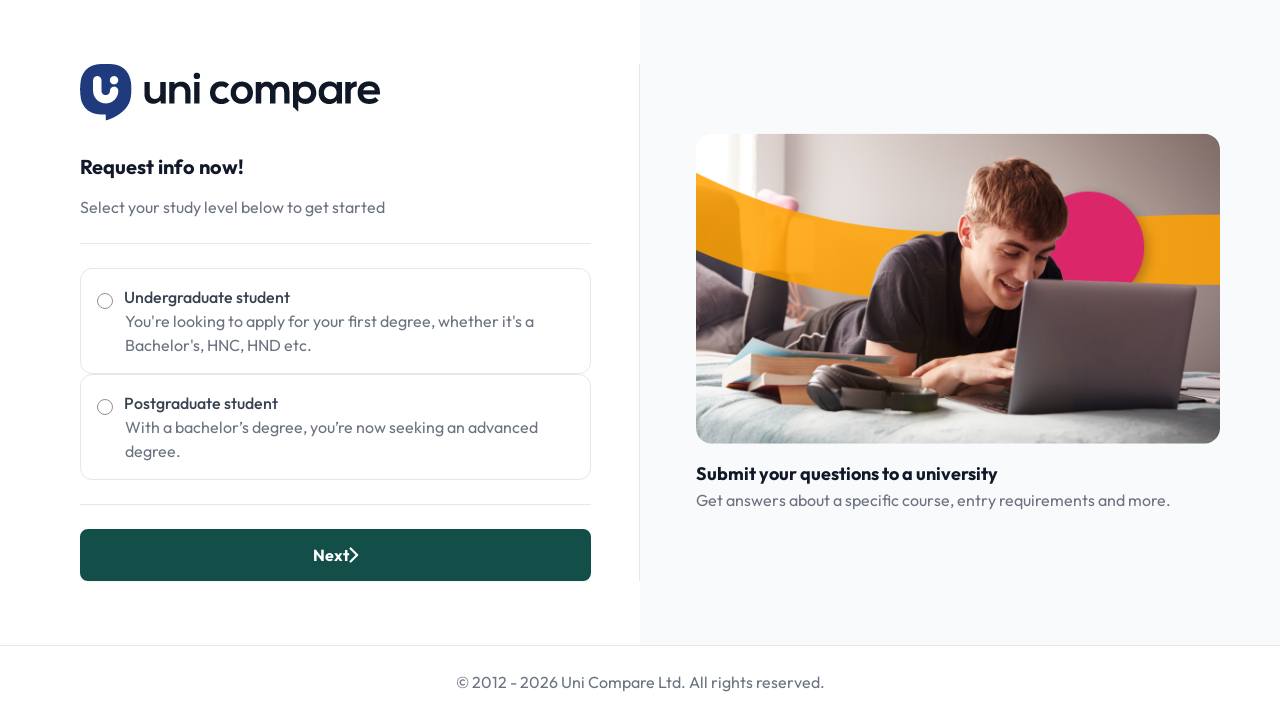

--- FILE ---
content_type: text/html; charset=utf-8
request_url: https://ts.k8s.sprintserver.co.uk/track
body_size: -67
content:
103affb5-b3c6-49f9-9701-a503280d8eac

--- FILE ---
content_type: text/css; charset=UTF-8
request_url: https://universitycompare.com/styles-YOHWOHPP.css
body_size: 32203
content:
@font-face{font-family:swiper-icons;src:url(data:application/font-woff;charset=utf-8;base64,\ [base64]//wADZ2x5ZgAAAywAAADMAAAD2MHtryVoZWFkAAABbAAAADAAAAA2E2+eoWhoZWEAAAGcAAAAHwAAACQC9gDzaG10eAAAAigAAAAZAAAArgJkABFsb2NhAAAC0AAAAFoAAABaFQAUGG1heHAAAAG8AAAAHwAAACAAcABAbmFtZQAAA/gAAAE5AAACXvFdBwlwb3N0AAAFNAAAAGIAAACE5s74hXjaY2BkYGAAYpf5Hu/j+W2+MnAzMYDAzaX6QjD6/4//Bxj5GA8AuRwMYGkAPywL13jaY2BkYGA88P8Agx4j+/8fQDYfA1AEBWgDAIB2BOoAeNpjYGRgYNBh4GdgYgABEMnIABJzYNADCQAACWgAsQB42mNgYfzCOIGBlYGB0YcxjYGBwR1Kf2WQZGhhYGBiYGVmgAFGBiQQkOaawtDAoMBQxXjg/wEGPcYDDA4wNUA2CCgwsAAAO4EL6gAAeNpj2M0gyAACqxgGNWBkZ2D4/wMA+xkDdgAAAHjaY2BgYGaAYBkGRgYQiAHyGMF8FgYHIM3DwMHABGQrMOgyWDLEM1T9/w8UBfEMgLzE////P/5//f/V/xv+r4eaAAeMbAxwIUYmIMHEgKYAYjUcsDAwsLKxc3BycfPw8jEQA/[base64]/uznmfPFBNODM2K7MTQ45YEAZqGP81AmGGcF3iPqOop0r1SPTaTbVkfUe4HXj97wYE+yNwWYxwWu4v1ugWHgo3S1XdZEVqWM7ET0cfnLGxWfkgR42o2PvWrDMBSFj/IHLaF0zKjRgdiVMwScNRAoWUoH78Y2icB/yIY09An6AH2Bdu/UB+yxopYshQiEvnvu0dURgDt8QeC8PDw7Fpji3fEA4z/PEJ6YOB5hKh4dj3EvXhxPqH/SKUY3rJ7srZ4FZnh1PMAtPhwP6fl2PMJMPDgeQ4rY8YT6Gzao0eAEA409DuggmTnFnOcSCiEiLMgxCiTI6Cq5DZUd3Qmp10vO0LaLTd2cjN4fOumlc7lUYbSQcZFkutRG7g6JKZKy0RmdLY680CDnEJ+UMkpFFe1RN7nxdVpXrC4aTtnaurOnYercZg2YVmLN/d/gczfEimrE/fs/bOuq29Zmn8tloORaXgZgGa78yO9/cnXm2BpaGvq25Dv9S4E9+5SIc9PqupJKhYFSSl47+Qcr1mYNAAAAeNptw0cKwkAAAMDZJA8Q7OUJvkLsPfZ6zFVERPy8qHh2YER+3i/BP83vIBLLySsoKimrqKqpa2hp6+jq6RsYGhmbmJqZSy0sraxtbO3sHRydnEMU4uR6yx7JJXveP7WrDycAAAAAAAH//wACeNpjYGRgYOABYhkgZgJCZgZNBkYGLQZtIJsFLMYAAAw3ALgAeNolizEKgDAQBCchRbC2sFER0YD6qVQiBCv/H9ezGI6Z5XBAw8CBK/m5iQQVauVbXLnOrMZv2oLdKFa8Pjuru2hJzGabmOSLzNMzvutpB3N42mNgZGBg4GKQYzBhYMxJLMlj4GBgAYow/P/PAJJhLM6sSoWKfWCAAwDAjgbRAAB42mNgYGBkAIIbCZo5IPrmUn0hGA0AO8EFTQAA);font-weight:400;font-style:normal}:root{--swiper-theme-color: #007aff}:host{position:relative;display:block;margin-left:auto;margin-right:auto;z-index:1}.swiper{margin-left:auto;margin-right:auto;position:relative;overflow:hidden;list-style:none;padding:0;z-index:1;display:block}.swiper-vertical>.swiper-wrapper{flex-direction:column}.swiper-wrapper{position:relative;width:100%;height:100%;z-index:1;display:flex;transition-property:transform;transition-timing-function:var(--swiper-wrapper-transition-timing-function, initial);box-sizing:content-box}.swiper-android .swiper-slide,.swiper-ios .swiper-slide,.swiper-wrapper{transform:translateZ(0)}.swiper-horizontal{touch-action:pan-y}.swiper-vertical{touch-action:pan-x}.swiper-slide{flex-shrink:0;width:100%;height:100%;position:relative;transition-property:transform;display:block}.swiper-slide-invisible-blank{visibility:hidden}.swiper-autoheight,.swiper-autoheight .swiper-slide{height:auto}.swiper-autoheight .swiper-wrapper{align-items:flex-start;transition-property:transform,height}.swiper-backface-hidden .swiper-slide{transform:translateZ(0);-webkit-backface-visibility:hidden;backface-visibility:hidden}.swiper-3d.swiper-css-mode .swiper-wrapper{perspective:1200px}.swiper-3d .swiper-wrapper{transform-style:preserve-3d}.swiper-3d{perspective:1200px}.swiper-3d .swiper-slide,.swiper-3d .swiper-cube-shadow{transform-style:preserve-3d}.swiper-css-mode>.swiper-wrapper{overflow:auto;scrollbar-width:none;-ms-overflow-style:none}.swiper-css-mode>.swiper-wrapper::-webkit-scrollbar{display:none}.swiper-css-mode>.swiper-wrapper>.swiper-slide{scroll-snap-align:start start}.swiper-css-mode.swiper-horizontal>.swiper-wrapper{scroll-snap-type:x mandatory}.swiper-css-mode.swiper-vertical>.swiper-wrapper{scroll-snap-type:y mandatory}.swiper-css-mode.swiper-free-mode>.swiper-wrapper{scroll-snap-type:none}.swiper-css-mode.swiper-free-mode>.swiper-wrapper>.swiper-slide{scroll-snap-align:none}.swiper-css-mode.swiper-centered>.swiper-wrapper:before{content:"";flex-shrink:0;order:9999}.swiper-css-mode.swiper-centered>.swiper-wrapper>.swiper-slide{scroll-snap-align:center center;scroll-snap-stop:always}.swiper-css-mode.swiper-centered.swiper-horizontal>.swiper-wrapper>.swiper-slide:first-child{margin-inline-start:var(--swiper-centered-offset-before)}.swiper-css-mode.swiper-centered.swiper-horizontal>.swiper-wrapper:before{height:100%;min-height:1px;width:var(--swiper-centered-offset-after)}.swiper-css-mode.swiper-centered.swiper-vertical>.swiper-wrapper>.swiper-slide:first-child{margin-block-start:var(--swiper-centered-offset-before)}.swiper-css-mode.swiper-centered.swiper-vertical>.swiper-wrapper:before{width:100%;min-width:1px;height:var(--swiper-centered-offset-after)}.swiper-3d .swiper-slide-shadow,.swiper-3d .swiper-slide-shadow-left,.swiper-3d .swiper-slide-shadow-right,.swiper-3d .swiper-slide-shadow-top,.swiper-3d .swiper-slide-shadow-bottom{position:absolute;left:0;top:0;width:100%;height:100%;pointer-events:none;z-index:10}.swiper-3d .swiper-slide-shadow{background:#00000026}.swiper-3d .swiper-slide-shadow-left{background-image:linear-gradient(to left,#00000080,#0000)}.swiper-3d .swiper-slide-shadow-right{background-image:linear-gradient(to right,#00000080,#0000)}.swiper-3d .swiper-slide-shadow-top{background-image:linear-gradient(to top,#00000080,#0000)}.swiper-3d .swiper-slide-shadow-bottom{background-image:linear-gradient(to bottom,#00000080,#0000)}.swiper-lazy-preloader{width:42px;height:42px;position:absolute;left:50%;top:50%;margin-left:-21px;margin-top:-21px;z-index:10;transform-origin:50%;box-sizing:border-box;border:4px solid var(--swiper-preloader-color, var(--swiper-theme-color));border-radius:50%;border-top-color:transparent}.swiper:not(.swiper-watch-progress) .swiper-lazy-preloader,.swiper-watch-progress .swiper-slide-visible .swiper-lazy-preloader{animation:swiper-preloader-spin 1s infinite linear}.swiper-lazy-preloader-white{--swiper-preloader-color: #fff}.swiper-lazy-preloader-black{--swiper-preloader-color: #000}@keyframes swiper-preloader-spin{0%{transform:rotate(0)}to{transform:rotate(360deg)}}:root{--swiper-navigation-size: 44px}.swiper-button-prev,.swiper-button-next{position:absolute;top:var(--swiper-navigation-top-offset, 50%);width:calc(var(--swiper-navigation-size) / 44 * 27);height:var(--swiper-navigation-size);margin-top:calc(0px - var(--swiper-navigation-size) / 2);z-index:10;cursor:pointer;display:flex;align-items:center;justify-content:center;color:var(--swiper-navigation-color, var(--swiper-theme-color))}.swiper-button-prev.swiper-button-disabled,.swiper-button-next.swiper-button-disabled{opacity:.35;cursor:auto;pointer-events:none}.swiper-button-prev.swiper-button-hidden,.swiper-button-next.swiper-button-hidden{opacity:0;cursor:auto;pointer-events:none}.swiper-navigation-disabled .swiper-button-prev,.swiper-navigation-disabled .swiper-button-next{display:none!important}.swiper-button-prev svg,.swiper-button-next svg{width:100%;height:100%;object-fit:contain;transform-origin:center}.swiper-rtl .swiper-button-prev svg,.swiper-rtl .swiper-button-next svg{transform:rotate(180deg)}.swiper-button-prev,.swiper-rtl .swiper-button-next{left:var(--swiper-navigation-sides-offset, 10px);right:auto}.swiper-button-lock{display:none}.swiper-button-prev:after,.swiper-button-next:after{font-family:swiper-icons;font-size:var(--swiper-navigation-size);text-transform:none!important;letter-spacing:0;font-variant:initial;line-height:1}.swiper-button-prev:after,.swiper-rtl .swiper-button-next:after{content:"prev"}.swiper-button-next,.swiper-rtl .swiper-button-prev{right:var(--swiper-navigation-sides-offset, 10px);left:auto}.swiper-button-next:after,.swiper-rtl .swiper-button-prev:after{content:"next"}.swiper-pagination{position:absolute;text-align:center;transition:.3s opacity;transform:translateZ(0);z-index:10}.swiper-pagination.swiper-pagination-hidden{opacity:0}.swiper-pagination-disabled>.swiper-pagination,.swiper-pagination.swiper-pagination-disabled{display:none!important}.swiper-pagination-fraction,.swiper-pagination-custom,.swiper-horizontal>.swiper-pagination-bullets,.swiper-pagination-bullets.swiper-pagination-horizontal{bottom:var(--swiper-pagination-bottom, 8px);top:var(--swiper-pagination-top, auto);left:0;width:100%}.swiper-pagination-bullets-dynamic{overflow:hidden;font-size:0}.swiper-pagination-bullets-dynamic .swiper-pagination-bullet{transform:scale(.33);position:relative}.swiper-pagination-bullets-dynamic .swiper-pagination-bullet-active,.swiper-pagination-bullets-dynamic .swiper-pagination-bullet-active-main{transform:scale(1)}.swiper-pagination-bullets-dynamic .swiper-pagination-bullet-active-prev{transform:scale(.66)}.swiper-pagination-bullets-dynamic .swiper-pagination-bullet-active-prev-prev{transform:scale(.33)}.swiper-pagination-bullets-dynamic .swiper-pagination-bullet-active-next{transform:scale(.66)}.swiper-pagination-bullets-dynamic .swiper-pagination-bullet-active-next-next{transform:scale(.33)}.swiper-pagination-bullet{width:var(--swiper-pagination-bullet-width, var(--swiper-pagination-bullet-size, 8px));height:var(--swiper-pagination-bullet-height, var(--swiper-pagination-bullet-size, 8px));display:inline-block;border-radius:var(--swiper-pagination-bullet-border-radius, 50%);background:var(--swiper-pagination-bullet-inactive-color, #000);opacity:var(--swiper-pagination-bullet-inactive-opacity, .2)}button.swiper-pagination-bullet{border:none;margin:0;padding:0;box-shadow:none;-webkit-appearance:none;appearance:none}.swiper-pagination-clickable .swiper-pagination-bullet{cursor:pointer}.swiper-pagination-bullet:only-child{display:none!important}.swiper-pagination-bullet-active{opacity:var(--swiper-pagination-bullet-opacity, 1);background:var(--swiper-pagination-color, var(--swiper-theme-color))}.swiper-vertical>.swiper-pagination-bullets,.swiper-pagination-vertical.swiper-pagination-bullets{right:var(--swiper-pagination-right, 8px);left:var(--swiper-pagination-left, auto);top:50%;transform:translate3d(0,-50%,0)}.swiper-vertical>.swiper-pagination-bullets .swiper-pagination-bullet,.swiper-pagination-vertical.swiper-pagination-bullets .swiper-pagination-bullet{margin:var(--swiper-pagination-bullet-vertical-gap, 6px) 0;display:block}.swiper-vertical>.swiper-pagination-bullets.swiper-pagination-bullets-dynamic,.swiper-pagination-vertical.swiper-pagination-bullets.swiper-pagination-bullets-dynamic{top:50%;transform:translateY(-50%);width:8px}.swiper-vertical>.swiper-pagination-bullets.swiper-pagination-bullets-dynamic .swiper-pagination-bullet,.swiper-pagination-vertical.swiper-pagination-bullets.swiper-pagination-bullets-dynamic .swiper-pagination-bullet{display:inline-block;transition:.2s transform,.2s top}.swiper-horizontal>.swiper-pagination-bullets .swiper-pagination-bullet,.swiper-pagination-horizontal.swiper-pagination-bullets .swiper-pagination-bullet{margin:0 var(--swiper-pagination-bullet-horizontal-gap, 4px)}.swiper-horizontal>.swiper-pagination-bullets.swiper-pagination-bullets-dynamic,.swiper-pagination-horizontal.swiper-pagination-bullets.swiper-pagination-bullets-dynamic{left:50%;transform:translate(-50%);white-space:nowrap}.swiper-horizontal>.swiper-pagination-bullets.swiper-pagination-bullets-dynamic .swiper-pagination-bullet,.swiper-pagination-horizontal.swiper-pagination-bullets.swiper-pagination-bullets-dynamic .swiper-pagination-bullet{transition:.2s transform,.2s left}.swiper-horizontal.swiper-rtl>.swiper-pagination-bullets-dynamic .swiper-pagination-bullet{transition:.2s transform,.2s right}.swiper-pagination-fraction{color:var(--swiper-pagination-fraction-color, inherit)}.swiper-pagination-progressbar{background:var(--swiper-pagination-progressbar-bg-color, rgba(0, 0, 0, .25));position:absolute}.swiper-pagination-progressbar .swiper-pagination-progressbar-fill{background:var(--swiper-pagination-color, var(--swiper-theme-color));position:absolute;left:0;top:0;width:100%;height:100%;transform:scale(0);transform-origin:left top}.swiper-rtl .swiper-pagination-progressbar .swiper-pagination-progressbar-fill{transform-origin:right top}.swiper-horizontal>.swiper-pagination-progressbar,.swiper-pagination-progressbar.swiper-pagination-horizontal,.swiper-vertical>.swiper-pagination-progressbar.swiper-pagination-progressbar-opposite,.swiper-pagination-progressbar.swiper-pagination-vertical.swiper-pagination-progressbar-opposite{width:100%;height:var(--swiper-pagination-progressbar-size, 4px);left:0;top:0}.swiper-vertical>.swiper-pagination-progressbar,.swiper-pagination-progressbar.swiper-pagination-vertical,.swiper-horizontal>.swiper-pagination-progressbar.swiper-pagination-progressbar-opposite,.swiper-pagination-progressbar.swiper-pagination-horizontal.swiper-pagination-progressbar-opposite{width:var(--swiper-pagination-progressbar-size, 4px);height:100%;left:0;top:0}.swiper-pagination-lock{display:none}.toast-center-center{top:50%;left:50%;transform:translate(-50%,-50%)}.toast-top-center{top:0;right:0;width:100%}.toast-bottom-center{bottom:0;right:0;width:100%}.toast-top-full-width{top:0;right:0;width:100%}.toast-bottom-full-width{bottom:0;right:0;width:100%}.toast-top-left{top:12px;left:12px}.toast-top-right{top:12px;right:12px}.toast-bottom-right{right:12px;bottom:12px}.toast-bottom-left{bottom:12px;left:12px}.toast-title{font-weight:700}.toast-message{word-wrap:break-word}.toast-message a,.toast-message label{color:#fff}.toast-message a:hover{color:#ccc;text-decoration:none}.toast-close-button{position:relative;right:-.3em;top:-.3em;float:right;font-size:20px;font-weight:700;color:#fff;text-shadow:0 1px 0 #ffffff}.toast-close-button:hover,.toast-close-button:focus{color:#000;text-decoration:none;cursor:pointer;opacity:.4}button.toast-close-button{padding:0;cursor:pointer;background:transparent;border:0}.toast-container{pointer-events:none;position:fixed;z-index:999999}.toast-container *{box-sizing:border-box}.toast-container .ngx-toastr{position:relative;overflow:hidden;margin:0 0 6px;padding:15px 15px 15px 50px;width:300px;border-radius:3px;background-position:15px center;background-repeat:no-repeat;background-size:24px;box-shadow:0 0 12px #999;color:#fff}.toast-container .ngx-toastr:hover{box-shadow:0 0 12px #000;opacity:1;cursor:pointer}.toast-info{background-image:url([data-uri])}.toast-error{background-image:url([data-uri])}.toast-success{background-image:url([data-uri])}.toast-warning{background-image:url([data-uri])}.toast-container.toast-top-center .ngx-toastr,.toast-container.toast-bottom-center .ngx-toastr{width:300px;margin-left:auto;margin-right:auto}.toast-container.toast-top-full-width .ngx-toastr,.toast-container.toast-bottom-full-width .ngx-toastr{width:96%;margin-left:auto;margin-right:auto}.ngx-toastr{background-color:#030303;pointer-events:auto}.toast-success{background-color:#51a351}.toast-error{background-color:#bd362f}.toast-info{background-color:#2f96b4}.toast-warning{background-color:#f89406}.toast-progress{position:absolute;left:0;bottom:0;height:4px;background-color:#000;opacity:.4}@media all and (max-width: 240px){.toast-container .ngx-toastr.div{padding:8px 8px 8px 50px;width:11em}.toast-container .toast-close-button{right:-.2em;top:-.2em}}@media all and (min-width: 241px) and (max-width: 480px){.toast-container .ngx-toastr.div{padding:8px 8px 8px 50px;width:18em}.toast-container .toast-close-button{right:-.2em;top:-.2em}}@media all and (min-width: 481px) and (max-width: 768px){.toast-container .ngx-toastr.div{padding:15px 15px 15px 50px;width:25em}}.article h2{margin:3rem 0 2rem;color:#000;font-size:1.25rem;line-height:2.5rem;font-weight:700}.article h3{--tw-text-opacity: 1;color:rgba(17,24,39,var(--tw-text-opacity));font-size:1.15rem;line-height:2.2rem;font-weight:500}.article p{margin-top:1.25rem;margin-bottom:1.25rem;color:#6b7280}.article img{width:100%;border-radius:8px}.article li{list-style-type:disc;list-style-position:inside}.article a{color:#2b6ae5;text-decoration:underline}.article a:hover{color:#2346aa}.article table{width:100%;position:relative;border-radius:8px;overflow:hidden}.article table:after{content:"";position:absolute;top:0;left:0;width:100%;height:100%;border:1px solid #e5e7eb;border-radius:8px;box-shadow:0 1px 3px #0000001a,0 1px 2px #0000000f;z-index:10}.article th,.article tr:not(:last-child){border-bottom:1px solid #e5e7eb}.article thead{background-color:#f9fafb}.article th{color:#111827;padding:12px 24px 10px;text-transform:uppercase;font-weight:600;letter-spacing:.05em;font-size:12px;line-height:16px;text-align:left;overflow:hidden}.article td{color:#6b7280;font-weight:500;font-size:14px;line-height:20px;padding:16px 24px}.article q{color:#111827;font-style:italic;font-weight:500;font-size:18px;line-height:32px;padding-left:22px;border-left:4px solid #e5e7eb;display:block}#bg1{background:#4fa2c2;background:linear-gradient(-90deg,#4fa2c2,#ecedf8)}@media screen and (min-width: 768px){#bg1,.bg-space-desktop{background:#f9c5d1;background-image:url(https://cdn.universitycompare.com/assets/img/heroimg1.png),linear-gradient(#f9c5d1,#9795ef 74%);background-position:50%;background-size:cover}}@media screen and (max-width: 768px){.bg-space-desktop{background:#f9c5d1;background-image:url(https://cdn.universitycompare.com/assets/img/heroimg1_mobile.svg),linear-gradient(#f9c5d1,#9795ef 74%);background-size:cover;background-position:center 45%}}#bg-adv{background:#8a2387;background:-webkit-linear-gradient(to left,#f27121,#e94057,#8a2387);background:linear-gradient(to left,#f27121,#e94057,#8a2387);background-position:center;background-size:cover;background-repeat:no-repeat}#bg-adv2{background:#4cb8c4;background:-webkit-linear-gradient(to right,#3cd3ad,#4cb8c4);background:linear-gradient(to right,#3cd3ad,#4cb8c4);background-position:center;background-size:cover;background-repeat:no-repeat}.bg-cta-contact{background-size:contain;background-repeat:no-repeat;background-position:center;background-color:#fff;background-image:url(https://cdn.universitycompare.com/assets/img/contact_client_success_cta.png)}.bg-contact-james,.bg-contact-danica{background-size:cover;background-repeat:no-repeat;background-position:center;background-color:#fff}.bg-contact-james{background-image:url(https://cdn.universitycompare.com/assets/img/portrait_james.jpg)}.bg-contact-danica{background-image:url(https://cdn.universitycompare.com/assets/img/portrait_danica.jpg)}.bg-cta-prospectus,.bg-cta-ucas,.bg-cta-request-info,.bg-cta-request,.bg-library,.bg-cta-quiz,.bg-cta-call-uni,.bg-cta-register-interest,.bg-cta-top-100,.bg-cta-search-subject,.bg-cta-subject-rankings,.bg-course-search-directory-cta{background-size:cover;background-position:center}.bg-cta-prospectus{background-image:url(https://cdn.universitycompare.com/assets/img/Order_Prospectus_Search_Image_CTA_Web_02.png)}.bg-cta-ucas{background-image:url(https://cdn.universitycompare.com/assets/img/Apply_T0_Uni_CTA.png)}.bg-cta-request-info{background-image:url(https://cdn.universitycompare.com/assets/img/Request_Info_Search_Image_CTA_Web_02.png)}.bg-cta-request{background-image:url(https://cdn.universitycompare.com/assets/img/Request-Info.png)}.bg-library{background-image:url(https://cdn.universitycompare.com/assets/img/Browse_Degree_Guides.png)}.bg-cta-quiz{background-image:url(https://cdn.universitycompare.com/assets/img/Degree_Quiz_Image_CTA_Web_01.png)}.bg-cta-call-uni{background-image:url(https://cdn.universitycompare.com/assets/img/call_uni_cta.png)}.bg-cta-register-interest{background-image:url(https://cdn.universitycompare.com/assets/img/bg_register_interest_cta.svg)}.bg-cta-top-100{background-image:url(https://cdn.universitycompare.com/assets/img/Rankings_Top_100_CTA.png)}.bg-cta-search-subject{background-image:url(https://cdn.universitycompare.com/assets/img/Course_Search_Image_CTA_Web_01.png)}.bg-cta-subject-rankings{background-image:url(https://cdn.universitycompare.com/assets/img/Subject_Guide_Image_CTA.png)}.bg-course-search-directory-cta{background-image:url(https://cdn.universitycompare.com/assets/img/course_search_directory_cta.png)}#bg2{background-color:#5de6de;background-image:linear-gradient(315deg,#5de6de,#b58ecc 74%)}#bg-statements,#bg-prospectus{background-color:#ffb714}@media screen and (min-width: 1124px){#bg-prospectus{background-image:url(https://cdn.universitycompare.com/assets/img/uc6.png);background-size:auto 100%;background-repeat:no-repeat;background-position:90%}}@media screen and (min-width: 1260px){#bg-statements{background-image:url(https://cdn.universitycompare.com/assets/img/uc3.svg);background-size:auto 85%;background-repeat:no-repeat;background-position:90%}}#bg-grey{background-color:#f3f4f6}#rankings-cards-bg{background:-webkit-linear-gradient(360deg,#f9c5d1 0%,#9795ef 74%);background:linear-gradient(360deg,#f9c5d1,#9795ef 74%)}#bg-header,#courses-hero,#bg-guides,#bg-degree-guides,#bg-city-guides,#bg-career-guides,#bg-advice,#bg-advice-a-levels,#bg-advice-accommodation,#bg-advice-apprenticeships,#bg-advice-gcses,#bg-advice-student,#bg-advice-personal-statement,#bg-advice-postgraduate,#bg-advice-student-finance,#bg-advice-student-health,#bg-advice-studying-abroad,#bg-advice-teacher,#bg-advice-ucas,#bg-advice-work-experience,#bg-advice-gap-year,#bg-about,#bg-statements,#bg-rankings-all,#bg-rankings-accommodation,#bg-rankings-career-opportunities,#bg-rankings-course-quality,#bg-rankings-england,#bg-rankings-northern-ireland,#bg-rankings-scotland,#bg-rankings-student-life,#bg-rankings-wales,#bg-event-search,#bg-course-search,#bg-event-landing,#bg-uni-search,#bg-home,#bg-contact,#bg-home-clearing,#bg-quiz,#bg-subject-guides{background:#1f3a7d}#bg-course-search-clearing,#bg-uni-search-clearing,#clearing-hero{background:#0f766e}@media screen and (min-width: 64em){#courses-hero,#clearing-hero,#bg-guides,#bg-degree-guides,#bg-city-guides,#bg-career-guides,#bg-advice,#bg-advice-a-levels,#bg-advice-accommodation,#bg-advice-apprenticeships,#bg-advice-gcses,#bg-advice-student,#bg-advice-personal-statement,#bg-advice-postgraduate,#bg-advice-student-finance,#bg-advice-student-health,#bg-advice-studying-abroad,#bg-advice-teacher,#bg-advice-ucas,#bg-advice-work-experience,#bg-advice-gap-year,#bg-about,#bg-statements,#bg-rankings-all,#bg-rankings-accommodation,#bg-rankings-career-opportunities,#bg-rankings-course-quality,#bg-rankings-england,#bg-rankings-northern-ireland,#bg-rankings-scotland,#bg-rankings-student-life,#bg-rankings-wales,#bg-event-search,#bg-course-search,#bg-course-search-clearing,#bg-event-landing,#bg-uni-search,#bg-uni-search-clearing,#bg-home,#bg-home-clearing,#bg-contact,#bg-quiz,#bg-subject-guides{background-position:center;background-size:cover;background-repeat:no-repeat}#bg-statements{background-image:url("https://cdn.universitycompare.com/assets/img/Personal_Statement_Page_Banner_02 (1).png")}#bg-about{background-image:url(https://cdn.universitycompare.com/assets/img/About\ Us_Banner_Web.png)}#bg-advice-gap-year{background-image:url(https://cdn.universitycompare.com/assets/img/gap_year.svg)}#clearing-hero{background-image:url(https://cdn.universitycompare.com/assets/img/clearing_landing_banner.png)}#bg-guides{background-image:url(https://cdn.universitycompare.com/assets/img/Advice_Page_Banner_01.png)}#bg-header{background:#dad1d1}#bg-degree-guides{background-image:url(https://cdn.universitycompare.com/assets/img/Advice_Page_Banner_01.png)}#bg-subject-guides{background-image:url(https://cdn.universitycompare.com/assets/img/subjects_guide_banner.png)}#bg-city-guides{background-image:url(https://cdn.universitycompare.com/assets/img/Advice_Page_Banner_01.png)}#bg-career-guides{background-image:url(https://cdn.universitycompare.com/assets/img/Advice_Page_Banner_01.png)}#bg-advice{background-image:url(https://cdn.universitycompare.com/assets/img/Advice_Page_Banner_01.png)}#bg-advice-a-levels{background-image:url(https://cdn.universitycompare.com/assets/img/A_Levels.svg)}#bg-advice-accommodation{background-image:url(https://cdn.universitycompare.com/assets/img/Accomodation.svg)}#bg-advice-apprenticeships{background-image:url(https://cdn.universitycompare.com/assets/img/Apprenticeships.svg)}#bg-advice-gcses{background-image:url(https://cdn.universitycompare.com/assets/img/GCSE.svg)}#bg-advice-student{background-image:url(https://cdn.universitycompare.com/assets/img/student_advice.svg)}#bg-advice-personal-statement{background-image:url(https://cdn.universitycompare.com/assets/img/personal_statement.svg)}#bg-advice-postgraduate{background-image:url(https://cdn.universitycompare.com/assets/img/post_graduate.svg)}#bg-advice-student-finance{background-image:url(https://cdn.universitycompare.com/assets/img/student_finance.svg)}#bg-advice-student-health{background-image:url(https://cdn.universitycompare.com/assets/img/student_health.svg)}#bg-advice-studying-abroad{background-image:url(https://cdn.universitycompare.com/assets/img/studying_abroad.svg)}#bg-advice-teacher{background-image:url(https://cdn.universitycompare.com/assets/img/teacher_advice.svg)}#bg-advice-ucas{background-image:url(https://cdn.universitycompare.com/assets/img/ucas_advice.svg)}#bg-advice-work-experience{background-image:url(https://cdn.universitycompare.com/assets/img/work_advice.svg)}#bg-rankings-all{background-image:url(https://cdn.universitycompare.com/assets/img/Rankings_Page_Banner_01.png)}#bg-rankings-accommodation{background-image:url(https://cdn.universitycompare.com/assets/img/Accomodation_Ranking_Page_Banner_01.png)}#bg-rankings-career-opportunities{background-image:url(https://cdn.universitycompare.com/assets/img/Graduate_Career_Rankings_Page_Banner_02.png)}#bg-rankings-course-quality{background-image:url(https://cdn.universitycompare.com/assets/img/Course_Quality_Rankings_Page_Banner_01.png)}#bg-rankings-england{background-image:url(https://cdn.universitycompare.com/assets/img/England_Rankings_Page_Banner_01.png)}#bg-rankings-northern-ireland{background-image:url(https://cdn.universitycompare.com/assets/img/Northern_Ireland_Rankings_Page_Banner.png)}#bg-rankings-scotland{background-image:url(https://cdn.universitycompare.com/assets/img/Scotland_Rankings_Page_Banner.png)}#bg-rankings-student-life{background-image:url(https://cdn.universitycompare.com/assets/img/Student_Life_Rankings_Page_Banner_01.png)}#bg-rankings-wales{background-image:url(https://cdn.universitycompare.com/assets/img/Wales_Rankings_Page_Banner.png)}#bg-event-search{background-image:url(https://cdn.universitycompare.com/assets/img/Open_Days_Page_Banner_01.png);background-position:top center}#bg-course-search{background-image:url(https://cdn.universitycompare.com/assets/img/Course_Search_Page_Banner_01.png);background-position:90% 50%}#bg-course-search-clearing{background-image:url(https://cdn.universitycompare.com/assets/img/clearing_courses_banner.png);background-position:90% 50%}#bg-event-landing{background-image:url(https://cdn.universitycompare.com/assets/img/Open_Days_Page_Banner_01.png)}#bg-home{background-image:url("https://cdn.universitycompare.com/assets/img/Homepage Hero Banner.png")}#bg-home-clearing{background-image:url(https://cdn.universitycompare.com/assets/img/home_clearing_landing_banner.png)}#bg-uni-search{background-image:url(https://cdn.universitycompare.com/assets/img/University_Search_Page_Banner_01.png)}#bg-uni-search-clearing{background-image:url(https://cdn.universitycompare.com/assets/img/clearing_universities_search_banner.png)}#bg-contact{background-image:url(https://cdn.universitycompare.com/assets/img/About\ Us_Banner_Web.png)}#bg-quiz{background-image:url(https://cdn.universitycompare.com/assets/img/Degree_Quiz_Page_Banner_01.png)}}.bg-location{background-image:url(https://cdn.universitycompare.com/assets/img/Open_Days_Image_CTA_Web_01.png);background-position:center;background-size:cover;background-repeat:no-repeat}#bg-sign{background-color:#5fd2d7;background-image:url(https://cdn.universitycompare.com/assets/img/login.svg);background-position:center bottom;background-size:1200px;background-repeat:repeat;position:relative}#bg-sign-overlay{background-color:#5fd2d7;background-image:url(https://cdn.universitycompare.com/assets/img/Sign_In_Side_Banner_Web.png);background-position:center bottom;background-size:cover;background-repeat:repeat;position:relative}.bg-register{background-image:url(https://cdn.universitycompare.com/assets/img/register.png);background-position:right center;background-size:cover;background-repeat:no-repeat}:root{--selected-date: #1f3a7d;--hover-date: #e5e7eb}.calendar-day{border-radius:20px;padding:8px;display:block;border:1px solid #fcfcfc;box-sizing:border-box}.calendar-day[aria-disabled=false]:not(.selected-date):hover{background-color:var(--hover-date);border:1px solid var(--hover-date)}.calendar-day[data-month=previous],.calendar-day[data-month=next]{color:#747474}.calendar-day:focus{outline:2px solid var(--selected-date);outline-offset:-2px}.today{border:1px solid var(--selected-date)}.selected-date{background-color:var(--selected-date);border:1px solid var(--selected-date);border-radius:0;color:#fff;font-weight:600}.selected-date[data-month=previous],.selected-date[data-month=next],.selected-date[data-month=previous]:hover,.selected-date[data-month=next]:hover{background-color:var(--selected-date);border:1px solid var(--selected-date);border-radius:0;color:var(--selected-date)}.selected-date[data-month=current]:hover{background-color:var(--hover-date);border-color:var(--hover-date);color:#000}.radius-left{border-radius:20px 0 0 20px}.radius-right{border-radius:0 20px 20px 0}.radius-none{border-radius:0}.radius-full{border-radius:20px}.date-blue:hover{background-color:var(--selected-date);color:var(--selected-date);border-color:var(--selected-date)}.calendar-day[aria-disabled=true]{cursor:default;color:#747474;-webkit-user-select:none;user-select:none}@media screen and (max-width: 767px){.chart-container{height:300px}}@media screen and (min-width: 768px){.chart-container{height:400px}}.cursor-cross{cursor:crosshair}.uni-mobile-menu{transform:translateY(-100%);z-index:10;transition:.3s ease}.show-uni-mobile-menu{transform:translateY(0);z-index:10;transition:.3s ease}.events-bg{background:#fcfcfc}.search-bar-shadow{box-shadow:0 -2px 10px #00000014;margin-bottom:4px}.text-green{color:#0f766e}@media only screen and (min-width: 640px){.event-ticket:before,.event-ticket:after{pointer-events:none;position:absolute;content:"";width:18px;height:13px;border-left:1px solid rgb(229,231,235);border-right:1px solid rgb(229,231,235)}.event-ticket:before{top:-2px;left:-10px}.event-ticket:after{bottom:-2px;left:-10px}.event-ticket-white:before{background-color:#fff;border-radius:0 0 18px 18px;border-bottom:1px solid rgb(229,231,235)}.event-ticket-white:after{background-color:#fff;border-radius:18px 18px 0 0;border-top:1px solid rgb(229,231,235)}.event-ticket-blue:before{top:-4px;left:-10px;background-color:#1f3a7d;border-radius:0 0 18px 18px;border:transparent}.event-ticket-blue:after{bottom:-4px;left:-10px;background-color:#1f3a7d;border-radius:18px 18px 0 0;border:transparent}}.loader{border:4px solid #a5a5a5;border-radius:50%;border-top:4px solid #e6e6e6;width:30px;height:30px;-webkit-animation:spin 1s linear infinite;animation:spin 1s linear infinite}@-webkit-keyframes spin{0%{-webkit-transform:rotate(0deg)}to{-webkit-transform:rotate(360deg)}}@keyframes spin{0%{transform:rotate(0)}to{transform:rotate(360deg)}}@keyframes ldio-rpinwye8j0b{0%{transform:rotate(0)}50%{transform:rotate(180deg)}to{transform:rotate(360deg)}}.ldio-rpinwye8j0b div{position:absolute;animation:ldio-rpinwye8j0b 1s linear infinite;width:160px;height:160px;top:20px;left:20px;border-radius:50%;box-shadow:0 4px #e15b64;transform-origin:80px 82px}@media only screen and (max-width: 640px){.ldio-rpinwye8j0b div{width:120px;height:120px;top:20px;left:40px;transform-origin:60px 62px}}.loadingio-eclipse{width:200px;height:200px;display:inline-block;overflow:hidden}@media only screen and (max-width: 640px){.loadingio-eclipse{height:150px}}.ldio-rpinwye8j0b{width:100%;height:100%;position:relative;transform:translateZ(0) scale(1);backface-visibility:hidden;transform-origin:0 0}.ldio-rpinwye8j0b div{box-sizing:content-box}@media only screen and (max-width: 900px){.ranking-table-drop-1{display:none!important}}@media only screen and (max-width: 810px){.ranking-table-drop-2{display:none!important}}@media only screen and (max-width: 730px){.ranking-table-drop-3{display:none!important}}@media only screen and (max-width: 590px){.ranking-table-drop-4{display:none!important}}@media only screen and (max-width: 420px){.ranking-table-drop-5{display:none!important}}@media (min-width: 420px){.rankings-col-2{grid-template-columns:repeat(2,minmax(0,1fr))}}.swiper{width:100%;height:100%}.swiper-slide{background:#f1f1f1;color:#000;text-align:center;width:100%;height:100%}.swiper-button-prev,.swiper-button-next{position:static;inset:auto;margin-top:auto;height:auto}.swiper-button-next:after,.swiper-button-prev:after{font-size:1rem;color:#000}.swiper-button-prev.swiper-button-disabled,.swiper-button-next.swiper-button-disabled{opacity:.5}.swiper-slide{height:auto;align-self:stretch;border-radius:.5rem;background-color:inherit}.toast-container{display:grid;gap:5px;z-index:9999;position:fixed;top:20px;right:20px;margin:0!important;padding:0!important}.ngx-toastr{background-color:#fff!important;color:#000!important;margin:0!important;width:300px;padding:0!important;box-shadow:0 3px 10px #0003}.toast-progress{opacity:1}.tooltip-toggle{position:relative}.tooltip-toggle:before,.tooltip-toggle:after{color:#efefef;font-size:12px;opacity:0;pointer-events:none;text-align:center}.tooltip-toggle:before{position:absolute;bottom:130%;right:50%;transform:translate(50%);background-color:#2b222a;border-radius:5px;color:#fff;content:attr(aria-label);padding:.7rem;text-transform:none;transition:all .5s ease;min-width:160px;font-weight:lighter}.tooltip-toggle:after{position:absolute;bottom:110%;right:50%;transform:translate(50%);border-left:8px solid transparent;border-right:8px solid transparent;border-top:8px solid #2b222a;content:" ";font-size:0;line-height:0;width:0;transition:all .5s ease}.tooltip-toggle:hover:before,.tooltip-toggle:hover:after{opacity:1;transition:all .5s ease}@media only screen and (min-width: 640px) and (max-width: 1024px){.tooltip-toggle-2:before{right:0;transform:translate(30%)}}@media only screen and (max-width: 639px){.tooltip-toggle-2:before{right:0;transform:translate(10%)}}.tooltip-leads:before,.tooltip-leads:after{color:#6b7280;font-size:14px;opacity:0;pointer-events:none;text-align:center}.tooltip-leads:before{position:absolute;bottom:160%;right:50%;transform:translate(15%);background-color:#fff;border-radius:5px;font-weight:400;content:attr(aria-label);padding:.7rem;transition:all .5s ease;min-width:420px}.tooltip-leads:after{position:absolute;bottom:130%;right:50%;transform:translate(50%);border-left:8px solid transparent;border-right:8px solid transparent;border-top:8px solid white;content:" ";font-size:0;line-height:0;width:0;transition:all .5s ease}.tooltip-leads:hover:before,.tooltip-leads:hover:after{opacity:1;transition:all .5s ease}.tooltip-directive{position:fixed}.tooltip-content{position:absolute;top:-1rem;transform:translate(-50%) translateY(-100%);background:#2b222a;color:#fff;text-align:center;border-radius:5px;padding:.7rem;width:max-content;min-width:160px;max-width:250px;z-index:1000}.tooltip-header{font-size:12px;text-align:left;overflow:hidden;margin-bottom:4px}.tooltip-body{font-size:12px;text-align:left;display:-webkit-box;-webkit-box-orient:vertical;-webkit-line-clamp:2}.tooltip-directive:after{content:"";position:absolute;border-left:8px solid transparent;border-right:8px solid transparent;border-top:8px solid #2b222a;transform:translate(-50%) translateY(calc(-100% - 9px))}iframe{display:inline-block}.incontent_1_mob-0{max-width:300px;height:250px}.incontent_1_dskt-0{max-width:970px;height:250px}.incontent_4_dskt-0{max-width:300px;height:600px}.adngin{padding:2rem 0;margin:2rem 0;border-top:1px solid #e5e7eb;border-bottom:1px solid #e5e7eb}.incontent_3_mob-0{max-width:300px;min-height:250px;margin:auto}.incontent_3_dskt-0{display:none;max-width:750px;min-height:250px;margin:auto}@media screen and (min-width: 640px){.adngin{padding:4rem 0;margin:4rem 0}.incontent_3_mob-0{display:none}.incontent_3_dskt-0{display:block}}#adngin-bottom_adhesive_dskt-0{max-width:970px;height:90px;margin:auto}#adngin-bottom_adhesive_mob-0{max-width:320px;height:50px;margin:auto}.sn-inner{border-radius:0!important}#sn-b-custom,#sn-b-save{border-radius:6px!important}#accept-choices{border-radius:6px}.sn-collapsible{box-shadow:none!important}@media screen and (min-width: 768px){.sn-inner{border-radius:8px!important}}.no-scoll{position:fixed;width:100vw}@media screen and (min-width: 1024px){.no-scoll{position:static;width:static}}.submenu.out-of-sight{position:absolute;width:0;height:1px;padding:0;margin:-1px;overflow:hidden;clip:rect(0,0,0,0);white-space:nowrap;border-width:0}@media screen and (min-width: 1024px){.submenu{position:absolute;right:0;width:100%;height:auto;margin:0;overflow:visible;clip:auto;white-space:normal;background:#fff;transform:translateY(0);transition:transform .3s;z-index:101;box-shadow:0 4px 8px #0003}.submenu.out-of-sight{transform:translateY(-130%);transition:transform .3s}}#mobile-nav{position:absolute;right:0;width:100%;background:#fff;transform:translate(0);transition:transform .3s;z-index:101}#mobile-nav.invisible{transform:translate(130%);transition:transform .3s}.overlay-navbar-panel .overlay{position:fixed;inset:0;z-index:100;background:#0000004d}@media screen and (max-width: 1024px){.overlay-navbar-panel .overlay{z-index:104}}.h-nav{height:calc(100vh - 4.5rem)}#select-sort{appearance:none;background-image:url(/assets/img/arrow-down.svg);background-repeat:no-repeat;background-position:right 1rem center;background-size:.6em}input[type=radio],input[type=checkbox]{border:1px solid #6b7280}input[type=checkbox]{border-radius:.125rem}input[type=checkbox]:focus{background-color:transparent;box-shadow:none}input[type=radio]:checked,input[type=radio]:focus,input[type=checkbox]:checked,input[type=checkbox]:checked:focus{accent-color:#1f3a7d!important;background-color:#1f3a7d;box-shadow:none}.grecaptcha-badge{visibility:hidden}.faqs ul{list-style-type:disc;padding-left:1.5em}.faqs strong{font-weight:600}.faqs a:not(.reset-link-style){color:#2b6ae5;text-decoration:underline}.faqs a:not(.reset-link-style):hover{color:#1e40af}.custom-scrollbar,.custom-scrollbar table{transform:rotateX(180deg)}*,:before,:after{--tw-border-spacing-x: 0;--tw-border-spacing-y: 0;--tw-translate-x: 0;--tw-translate-y: 0;--tw-rotate: 0;--tw-skew-x: 0;--tw-skew-y: 0;--tw-scale-x: 1;--tw-scale-y: 1;--tw-pan-x: ;--tw-pan-y: ;--tw-pinch-zoom: ;--tw-scroll-snap-strictness: proximity;--tw-gradient-from-position: ;--tw-gradient-via-position: ;--tw-gradient-to-position: ;--tw-ordinal: ;--tw-slashed-zero: ;--tw-numeric-figure: ;--tw-numeric-spacing: ;--tw-numeric-fraction: ;--tw-ring-inset: ;--tw-ring-offset-width: 0px;--tw-ring-offset-color: #fff;--tw-ring-color: rgb(63 131 248 / .5);--tw-ring-offset-shadow: 0 0 #0000;--tw-ring-shadow: 0 0 #0000;--tw-shadow: 0 0 #0000;--tw-shadow-colored: 0 0 #0000;--tw-blur: ;--tw-brightness: ;--tw-contrast: ;--tw-grayscale: ;--tw-hue-rotate: ;--tw-invert: ;--tw-saturate: ;--tw-sepia: ;--tw-drop-shadow: ;--tw-backdrop-blur: ;--tw-backdrop-brightness: ;--tw-backdrop-contrast: ;--tw-backdrop-grayscale: ;--tw-backdrop-hue-rotate: ;--tw-backdrop-invert: ;--tw-backdrop-opacity: ;--tw-backdrop-saturate: ;--tw-backdrop-sepia: ;--tw-contain-size: ;--tw-contain-layout: ;--tw-contain-paint: ;--tw-contain-style: }::backdrop{--tw-border-spacing-x: 0;--tw-border-spacing-y: 0;--tw-translate-x: 0;--tw-translate-y: 0;--tw-rotate: 0;--tw-skew-x: 0;--tw-skew-y: 0;--tw-scale-x: 1;--tw-scale-y: 1;--tw-pan-x: ;--tw-pan-y: ;--tw-pinch-zoom: ;--tw-scroll-snap-strictness: proximity;--tw-gradient-from-position: ;--tw-gradient-via-position: ;--tw-gradient-to-position: ;--tw-ordinal: ;--tw-slashed-zero: ;--tw-numeric-figure: ;--tw-numeric-spacing: ;--tw-numeric-fraction: ;--tw-ring-inset: ;--tw-ring-offset-width: 0px;--tw-ring-offset-color: #fff;--tw-ring-color: rgb(63 131 248 / .5);--tw-ring-offset-shadow: 0 0 #0000;--tw-ring-shadow: 0 0 #0000;--tw-shadow: 0 0 #0000;--tw-shadow-colored: 0 0 #0000;--tw-blur: ;--tw-brightness: ;--tw-contrast: ;--tw-grayscale: ;--tw-hue-rotate: ;--tw-invert: ;--tw-saturate: ;--tw-sepia: ;--tw-drop-shadow: ;--tw-backdrop-blur: ;--tw-backdrop-brightness: ;--tw-backdrop-contrast: ;--tw-backdrop-grayscale: ;--tw-backdrop-hue-rotate: ;--tw-backdrop-invert: ;--tw-backdrop-opacity: ;--tw-backdrop-saturate: ;--tw-backdrop-sepia: ;--tw-contain-size: ;--tw-contain-layout: ;--tw-contain-paint: ;--tw-contain-style: }*,:before,:after{box-sizing:border-box;border-width:0;border-style:solid;border-color:#e5e7eb}:before,:after{--tw-content: ""}html,:host{line-height:1.5;-webkit-text-size-adjust:100%;-moz-tab-size:4;tab-size:4;font-family:ui-sans-serif,system-ui,sans-serif,"Apple Color Emoji","Segoe UI Emoji",Segoe UI Symbol,"Noto Color Emoji";font-feature-settings:normal;font-variation-settings:normal;-webkit-tap-highlight-color:transparent}body{margin:0;line-height:inherit}hr{height:0;color:inherit;border-top-width:1px}abbr:where([title]){text-decoration:underline dotted}h1,h2,h3,h4,h5,h6{font-size:inherit;font-weight:inherit}a{color:inherit;text-decoration:inherit}b,strong{font-weight:bolder}code,kbd,samp,pre{font-family:ui-monospace,SFMono-Regular,Menlo,Monaco,Consolas,Liberation Mono,Courier New,monospace;font-feature-settings:normal;font-variation-settings:normal;font-size:1em}small{font-size:80%}sub,sup{font-size:75%;line-height:0;position:relative;vertical-align:baseline}sub{bottom:-.25em}sup{top:-.5em}table{text-indent:0;border-color:inherit;border-collapse:collapse}button,input,optgroup,select,textarea{font-family:inherit;font-feature-settings:inherit;font-variation-settings:inherit;font-size:100%;font-weight:inherit;line-height:inherit;letter-spacing:inherit;color:inherit;margin:0;padding:0}button,select{text-transform:none}button,input:where([type=button]),input:where([type=reset]),input:where([type=submit]){-webkit-appearance:button;background-color:transparent;background-image:none}:-moz-focusring{outline:auto}:-moz-ui-invalid{box-shadow:none}progress{vertical-align:baseline}::-webkit-inner-spin-button,::-webkit-outer-spin-button{height:auto}[type=search]{-webkit-appearance:textfield;outline-offset:-2px}::-webkit-search-decoration{-webkit-appearance:none}::-webkit-file-upload-button{-webkit-appearance:button;font:inherit}summary{display:list-item}blockquote,dl,dd,h1,h2,h3,h4,h5,h6,hr,figure,p,pre{margin:0}fieldset{margin:0;padding:0}legend{padding:0}ol,ul,menu{list-style:none;margin:0;padding:0}dialog{padding:0}textarea{resize:vertical}input::placeholder,textarea::placeholder{opacity:1;color:#9ca3af}button,[role=button]{cursor:pointer}:disabled{cursor:default}img,svg,video,canvas,audio,iframe,embed,object{display:block;vertical-align:middle}img,video{max-width:100%;height:auto}[hidden]:where(:not([hidden=until-found])){display:none}.tooltip-arrow,.tooltip-arrow:before{position:absolute;width:8px;height:8px;background:inherit}.tooltip-arrow{visibility:hidden}.tooltip-arrow:before{content:"";visibility:visible;transform:rotate(45deg)}[data-tooltip-style^=light]+.tooltip>.tooltip-arrow:before{border-style:solid;border-color:#e5e7eb}[data-tooltip-style^=light]+.tooltip[data-popper-placement^=top]>.tooltip-arrow:before{border-bottom-width:1px;border-right-width:1px}[data-tooltip-style^=light]+.tooltip[data-popper-placement^=right]>.tooltip-arrow:before{border-bottom-width:1px;border-left-width:1px}[data-tooltip-style^=light]+.tooltip[data-popper-placement^=bottom]>.tooltip-arrow:before{border-top-width:1px;border-left-width:1px}[data-tooltip-style^=light]+.tooltip[data-popper-placement^=left]>.tooltip-arrow:before{border-top-width:1px;border-right-width:1px}.tooltip[data-popper-placement^=top]>.tooltip-arrow{bottom:-4px}.tooltip[data-popper-placement^=bottom]>.tooltip-arrow{top:-4px}.tooltip[data-popper-placement^=left]>.tooltip-arrow{right:-4px}.tooltip[data-popper-placement^=right]>.tooltip-arrow{left:-4px}.tooltip.invisible>.tooltip-arrow:before{visibility:hidden}[data-popper-arrow],[data-popper-arrow]:before{position:absolute;width:8px;height:8px;background:inherit}[data-popper-arrow]{visibility:hidden}[data-popper-arrow]:before{content:"";visibility:visible;transform:rotate(45deg)}[data-popper-arrow]:after{content:"";visibility:visible;transform:rotate(45deg);position:absolute;width:9px;height:9px;background:inherit}[role=tooltip]>[data-popper-arrow]:before{border-style:solid;border-color:#e5e7eb}.dark [role=tooltip]>[data-popper-arrow]:before{border-style:solid;border-color:#4b5563}[role=tooltip]>[data-popper-arrow]:after{border-style:solid;border-color:#e5e7eb}.dark [role=tooltip]>[data-popper-arrow]:after{border-style:solid;border-color:#4b5563}[data-popover][role=tooltip][data-popper-placement^=top]>[data-popper-arrow]:before{border-bottom-width:1px;border-right-width:1px}[data-popover][role=tooltip][data-popper-placement^=top]>[data-popper-arrow]:after{border-bottom-width:1px;border-right-width:1px}[data-popover][role=tooltip][data-popper-placement^=right]>[data-popper-arrow]:before{border-bottom-width:1px;border-left-width:1px}[data-popover][role=tooltip][data-popper-placement^=right]>[data-popper-arrow]:after{border-bottom-width:1px;border-left-width:1px}[data-popover][role=tooltip][data-popper-placement^=bottom]>[data-popper-arrow]:before{border-top-width:1px;border-left-width:1px}[data-popover][role=tooltip][data-popper-placement^=bottom]>[data-popper-arrow]:after{border-top-width:1px;border-left-width:1px}[data-popover][role=tooltip][data-popper-placement^=left]>[data-popper-arrow]:before{border-top-width:1px;border-right-width:1px}[data-popover][role=tooltip][data-popper-placement^=left]>[data-popper-arrow]:after{border-top-width:1px;border-right-width:1px}[data-popover][role=tooltip][data-popper-placement^=top]>[data-popper-arrow]{bottom:-5px}[data-popover][role=tooltip][data-popper-placement^=bottom]>[data-popper-arrow]{top:-5px}[data-popover][role=tooltip][data-popper-placement^=left]>[data-popper-arrow]{right:-5px}[data-popover][role=tooltip][data-popper-placement^=right]>[data-popper-arrow]{left:-5px}[role=tooltip].invisible>[data-popper-arrow]:before{visibility:hidden}[role=tooltip].invisible>[data-popper-arrow]:after{visibility:hidden}[type=text],[type=email],[type=url],[type=password],[type=number],[type=date],[type=datetime-local],[type=month],[type=search],[type=tel],[type=time],[type=week],[multiple],textarea,select{appearance:none;background-color:#fff;border-color:#6b7280;border-width:1px;border-radius:0;padding:.5rem .75rem;font-size:1rem;line-height:1.5rem;--tw-shadow: 0 0 #0000}[type=text]:focus,[type=email]:focus,[type=url]:focus,[type=password]:focus,[type=number]:focus,[type=date]:focus,[type=datetime-local]:focus,[type=month]:focus,[type=search]:focus,[type=tel]:focus,[type=time]:focus,[type=week]:focus,[multiple]:focus,textarea:focus,select:focus{outline:2px solid transparent;outline-offset:2px;--tw-ring-inset: var(--tw-empty, );--tw-ring-offset-width: 0px;--tw-ring-offset-color: #fff;--tw-ring-color: #1C64F2;--tw-ring-offset-shadow: var(--tw-ring-inset) 0 0 0 var(--tw-ring-offset-width) var(--tw-ring-offset-color);--tw-ring-shadow: var(--tw-ring-inset) 0 0 0 calc(1px + var(--tw-ring-offset-width)) var(--tw-ring-color);box-shadow:var(--tw-ring-offset-shadow),var(--tw-ring-shadow),var(--tw-shadow);border-color:#1c64f2}input::placeholder,textarea::placeholder{color:#6b7280;opacity:1}::-webkit-datetime-edit-fields-wrapper{padding:0}input[type=time]::-webkit-calendar-picker-indicator{background:none}select:not([size]){background-image:url("data:image/svg+xml,%3csvg aria-hidden='true' xmlns='http://www.w3.org/2000/svg' fill='none' viewBox='0 0 10 6'%3e %3cpath stroke='%236B7280' stroke-linecap='round' stroke-linejoin='round' stroke-width='2' d='m1 1 4 4 4-4'/%3e %3c/svg%3e");background-position:right .75rem center;background-repeat:no-repeat;background-size:.75em .75em;padding-right:2.5rem;-webkit-print-color-adjust:exact;print-color-adjust:exact}:is([dir=rtl]) select:not([size]){background-position:left .75rem center;padding-right:.75rem;padding-left:0}[multiple]{background-image:initial;background-position:initial;background-repeat:unset;background-size:initial;padding-right:.75rem;-webkit-print-color-adjust:unset;print-color-adjust:unset}[type=checkbox],[type=radio]{appearance:none;padding:0;-webkit-print-color-adjust:exact;print-color-adjust:exact;display:inline-block;vertical-align:middle;background-origin:border-box;-webkit-user-select:none;user-select:none;flex-shrink:0;height:1rem;width:1rem;color:#1c64f2;background-color:#fff;border-color:#6b7280;border-width:1px;--tw-shadow: 0 0 #0000}[type=checkbox]{border-radius:0}[type=radio]{border-radius:100%}[type=checkbox]:focus,[type=radio]:focus{outline:2px solid transparent;outline-offset:2px;--tw-ring-inset: var(--tw-empty, );--tw-ring-offset-width: 2px;--tw-ring-offset-color: #fff;--tw-ring-color: #1C64F2;--tw-ring-offset-shadow: var(--tw-ring-inset) 0 0 0 var(--tw-ring-offset-width) var(--tw-ring-offset-color);--tw-ring-shadow: var(--tw-ring-inset) 0 0 0 calc(2px + var(--tw-ring-offset-width)) var(--tw-ring-color);box-shadow:var(--tw-ring-offset-shadow),var(--tw-ring-shadow),var(--tw-shadow)}[type=checkbox]:checked,[type=radio]:checked,.dark [type=checkbox]:checked,.dark [type=radio]:checked{border-color:transparent;background-color:currentColor;background-size:.55em .55em;background-position:center;background-repeat:no-repeat}[type=checkbox]:checked{background-image:url("data:image/svg+xml,%3csvg aria-hidden='true' xmlns='http://www.w3.org/2000/svg' fill='none' viewBox='0 0 16 12'%3e %3cpath stroke='white' stroke-linecap='round' stroke-linejoin='round' stroke-width='3' d='M1 5.917 5.724 10.5 15 1.5'/%3e %3c/svg%3e");background-repeat:no-repeat;background-size:.55em .55em;-webkit-print-color-adjust:exact;print-color-adjust:exact}[type=radio]:checked{background-image:url("data:image/svg+xml,%3csvg viewBox='0 0 16 16' fill='white' xmlns='http://www.w3.org/2000/svg'%3e%3ccircle cx='8' cy='8' r='3'/%3e%3c/svg%3e");background-size:1em 1em}.dark [type=radio]:checked{background-image:url("data:image/svg+xml,%3csvg viewBox='0 0 16 16' fill='white' xmlns='http://www.w3.org/2000/svg'%3e%3ccircle cx='8' cy='8' r='3'/%3e%3c/svg%3e");background-size:1em 1em}[type=checkbox]:indeterminate{background-image:url("data:image/svg+xml,%3csvg aria-hidden='true' xmlns='http://www.w3.org/2000/svg' fill='none' viewBox='0 0 16 12'%3e %3cpath stroke='white' stroke-linecap='round' stroke-linejoin='round' stroke-width='3' d='M0.5 6h14'/%3e %3c/svg%3e");background-color:currentColor;border-color:transparent;background-position:center;background-repeat:no-repeat;background-size:.55em .55em;-webkit-print-color-adjust:exact;print-color-adjust:exact}[type=checkbox]:indeterminate:hover,[type=checkbox]:indeterminate:focus{border-color:transparent;background-color:currentColor}[type=file]{background:unset;border-color:inherit;border-width:0;border-radius:0;padding:0;font-size:unset;line-height:inherit}[type=file]:focus{outline:1px auto inherit}input[type=file]::file-selector-button{color:#fff;background:#1f2937;border:0;font-weight:500;font-size:.875rem;cursor:pointer;padding:.625rem 1rem .625rem 2rem;margin-inline-start:-1rem;margin-inline-end:1rem}input[type=file]::file-selector-button:hover{background:#374151}:is([dir=rtl]) input[type=file]::file-selector-button{padding-right:2rem;padding-left:1rem}.dark input[type=file]::file-selector-button{color:#fff;background:#4b5563}.dark input[type=file]::file-selector-button:hover{background:#6b7280}input[type=range]::-webkit-slider-thumb{height:1.25rem;width:1.25rem;background:#1c64f2;border-radius:9999px;border:0;appearance:none;-moz-appearance:none;-webkit-appearance:none;cursor:pointer}input[type=range]:disabled::-webkit-slider-thumb{background:#9ca3af}.dark input[type=range]:disabled::-webkit-slider-thumb{background:#6b7280}input[type=range]:focus::-webkit-slider-thumb{outline:2px solid transparent;outline-offset:2px;--tw-ring-offset-shadow: var(--tw-ring-inset) 0 0 0 var(--tw-ring-offset-width) var(--tw-ring-offset-color);--tw-ring-shadow: var(--tw-ring-inset) 0 0 0 calc(4px + var(--tw-ring-offset-width)) var(--tw-ring-color);box-shadow:var(--tw-ring-offset-shadow),var(--tw-ring-shadow),var(--tw-shadow, 0 0 #0000);--tw-ring-opacity: 1px;--tw-ring-color: rgb(164 202 254 / var(--tw-ring-opacity))}input[type=range]::-moz-range-thumb{height:1.25rem;width:1.25rem;background:#1c64f2;border-radius:9999px;border:0;appearance:none;-moz-appearance:none;-webkit-appearance:none;cursor:pointer}input[type=range]:disabled::-moz-range-thumb{background:#9ca3af}.dark input[type=range]:disabled::-moz-range-thumb{background:#6b7280}input[type=range]::-moz-range-progress{background:#3f83f8}input[type=range]::-ms-fill-lower{background:#3f83f8}.toggle-bg:after{content:"";position:absolute;top:.125rem;left:.125rem;background:#fff;border-color:#d1d5db;border-width:1px;border-radius:9999px;height:1.25rem;width:1.25rem;transition-property:background-color,border-color,color,fill,stroke,opacity,box-shadow,transform,filter,backdrop-filter,-webkit-backdrop-filter;transition-duration:.15s;box-shadow:var(--tw-ring-inset) 0 0 0 calc(0px + var(--tw-ring-offset-width)) var(--tw-ring-color)}input:checked+.toggle-bg:after{transform:translate(100%);border-color:#fff}input:checked+.toggle-bg{background:#1c64f2;border-color:#1c64f2}.container{width:100%}@media (min-width: 410px){.container{max-width:410px}}@media (min-width: 640px){.container{max-width:640px}}@media (min-width: 768px){.container{max-width:768px}}@media (min-width: 1024px){.container{max-width:1024px}}@media (min-width: 1280px){.container{max-width:1280px}}@media (min-width: 1536px){.container{max-width:1536px}}.prose{color:var(--tw-prose-body);max-width:65ch}.prose :where(p):not(:where([class~=not-prose],[class~=not-prose] *)){margin-top:1.25em;margin-bottom:1.25em}.prose :where([class~=lead]):not(:where([class~=not-prose],[class~=not-prose] *)){color:var(--tw-prose-lead);font-size:1.25em;line-height:1.6;margin-top:1.2em;margin-bottom:1.2em}.prose :where(a):not(:where([class~=not-prose],[class~=not-prose] *)){color:var(--tw-prose-links);text-decoration:underline;font-weight:500}.prose :where(strong):not(:where([class~=not-prose],[class~=not-prose] *)){color:var(--tw-prose-bold);font-weight:600}.prose :where(a strong):not(:where([class~=not-prose],[class~=not-prose] *)){color:inherit}.prose :where(blockquote strong):not(:where([class~=not-prose],[class~=not-prose] *)){color:inherit}.prose :where(thead th strong):not(:where([class~=not-prose],[class~=not-prose] *)){color:inherit}.prose :where(ol):not(:where([class~=not-prose],[class~=not-prose] *)){list-style-type:decimal;margin-top:1.25em;margin-bottom:1.25em;padding-inline-start:1.625em}.prose :where(ol[type=A]):not(:where([class~=not-prose],[class~=not-prose] *)){list-style-type:upper-alpha}.prose :where(ol[type=a]):not(:where([class~=not-prose],[class~=not-prose] *)){list-style-type:lower-alpha}.prose :where(ol[type=A s]):not(:where([class~=not-prose],[class~=not-prose] *)){list-style-type:upper-alpha}.prose :where(ol[type=a s]):not(:where([class~=not-prose],[class~=not-prose] *)){list-style-type:lower-alpha}.prose :where(ol[type=I]):not(:where([class~=not-prose],[class~=not-prose] *)){list-style-type:upper-roman}.prose :where(ol[type=i]):not(:where([class~=not-prose],[class~=not-prose] *)){list-style-type:lower-roman}.prose :where(ol[type=I s]):not(:where([class~=not-prose],[class~=not-prose] *)){list-style-type:upper-roman}.prose :where(ol[type=i s]):not(:where([class~=not-prose],[class~=not-prose] *)){list-style-type:lower-roman}.prose :where(ol[type="1"]):not(:where([class~=not-prose],[class~=not-prose] *)){list-style-type:decimal}.prose :where(ul):not(:where([class~=not-prose],[class~=not-prose] *)){list-style-type:disc;margin-top:1.25em;margin-bottom:1.25em;padding-inline-start:1.625em}.prose :where(ol>li):not(:where([class~=not-prose],[class~=not-prose] *))::marker{font-weight:400;color:var(--tw-prose-counters)}.prose :where(ul>li):not(:where([class~=not-prose],[class~=not-prose] *))::marker{color:var(--tw-prose-bullets)}.prose :where(dt):not(:where([class~=not-prose],[class~=not-prose] *)){color:var(--tw-prose-headings);font-weight:600;margin-top:1.25em}.prose :where(hr):not(:where([class~=not-prose],[class~=not-prose] *)){border-color:var(--tw-prose-hr);border-top-width:1px;margin-top:3em;margin-bottom:3em}.prose :where(blockquote):not(:where([class~=not-prose],[class~=not-prose] *)){font-weight:500;font-style:italic;color:var(--tw-prose-quotes);border-inline-start-width:.25rem;border-inline-start-color:var(--tw-prose-quote-borders);quotes:"\201c""\201d""\2018""\2019";margin-top:1.6em;margin-bottom:1.6em;padding-inline-start:1em}.prose :where(blockquote p:first-of-type):not(:where([class~=not-prose],[class~=not-prose] *)):before{content:open-quote}.prose :where(blockquote p:last-of-type):not(:where([class~=not-prose],[class~=not-prose] *)):after{content:close-quote}.prose :where(h1):not(:where([class~=not-prose],[class~=not-prose] *)){color:var(--tw-prose-headings);font-weight:800;font-size:2.25em;margin-top:0;margin-bottom:.8888889em;line-height:1.1111111}.prose :where(h1 strong):not(:where([class~=not-prose],[class~=not-prose] *)){font-weight:900;color:inherit}.prose :where(h2):not(:where([class~=not-prose],[class~=not-prose] *)){color:var(--tw-prose-headings);font-weight:700;font-size:1.5em;margin-top:2em;margin-bottom:1em;line-height:1.3333333}.prose :where(h2 strong):not(:where([class~=not-prose],[class~=not-prose] *)){font-weight:800;color:inherit}.prose :where(h3):not(:where([class~=not-prose],[class~=not-prose] *)){color:var(--tw-prose-headings);font-weight:600;font-size:1.25em;margin-top:1.6em;margin-bottom:.6em;line-height:1.6}.prose :where(h3 strong):not(:where([class~=not-prose],[class~=not-prose] *)){font-weight:700;color:inherit}.prose :where(h4):not(:where([class~=not-prose],[class~=not-prose] *)){color:var(--tw-prose-headings);font-weight:600;margin-top:1.5em;margin-bottom:.5em;line-height:1.5}.prose :where(h4 strong):not(:where([class~=not-prose],[class~=not-prose] *)){font-weight:700;color:inherit}.prose :where(img):not(:where([class~=not-prose],[class~=not-prose] *)){margin-top:2em;margin-bottom:2em}.prose :where(picture):not(:where([class~=not-prose],[class~=not-prose] *)){display:block;margin-top:2em;margin-bottom:2em}.prose :where(video):not(:where([class~=not-prose],[class~=not-prose] *)){margin-top:2em;margin-bottom:2em}.prose :where(kbd):not(:where([class~=not-prose],[class~=not-prose] *)){font-weight:500;font-family:inherit;color:var(--tw-prose-kbd);box-shadow:0 0 0 1px var(--tw-prose-kbd-shadows),0 3px 0 var(--tw-prose-kbd-shadows);font-size:.875em;border-radius:.3125rem;padding-top:.1875em;padding-inline-end:.375em;padding-bottom:.1875em;padding-inline-start:.375em}.prose :where(code):not(:where([class~=not-prose],[class~=not-prose] *)){color:var(--tw-prose-code);font-weight:600;font-size:.875em}.prose :where(code):not(:where([class~=not-prose],[class~=not-prose] *)):before{content:"`"}.prose :where(code):not(:where([class~=not-prose],[class~=not-prose] *)):after{content:"`"}.prose :where(a code):not(:where([class~=not-prose],[class~=not-prose] *)){color:inherit}.prose :where(h1 code):not(:where([class~=not-prose],[class~=not-prose] *)){color:inherit}.prose :where(h2 code):not(:where([class~=not-prose],[class~=not-prose] *)){color:inherit;font-size:.875em}.prose :where(h3 code):not(:where([class~=not-prose],[class~=not-prose] *)){color:inherit;font-size:.9em}.prose :where(h4 code):not(:where([class~=not-prose],[class~=not-prose] *)){color:inherit}.prose :where(blockquote code):not(:where([class~=not-prose],[class~=not-prose] *)){color:inherit}.prose :where(thead th code):not(:where([class~=not-prose],[class~=not-prose] *)){color:inherit}.prose :where(pre):not(:where([class~=not-prose],[class~=not-prose] *)){color:var(--tw-prose-pre-code);background-color:var(--tw-prose-pre-bg);overflow-x:auto;font-weight:400;font-size:.875em;line-height:1.7142857;margin-top:1.7142857em;margin-bottom:1.7142857em;border-radius:.375rem;padding-top:.8571429em;padding-inline-end:1.1428571em;padding-bottom:.8571429em;padding-inline-start:1.1428571em}.prose :where(pre code):not(:where([class~=not-prose],[class~=not-prose] *)){background-color:transparent;border-width:0;border-radius:0;padding:0;font-weight:inherit;color:inherit;font-size:inherit;font-family:inherit;line-height:inherit}.prose :where(pre code):not(:where([class~=not-prose],[class~=not-prose] *)):before{content:none}.prose :where(pre code):not(:where([class~=not-prose],[class~=not-prose] *)):after{content:none}.prose :where(table):not(:where([class~=not-prose],[class~=not-prose] *)){width:100%;table-layout:auto;margin-top:2em;margin-bottom:2em;font-size:.875em;line-height:1.7142857}.prose :where(thead):not(:where([class~=not-prose],[class~=not-prose] *)){border-bottom-width:1px;border-bottom-color:var(--tw-prose-th-borders)}.prose :where(thead th):not(:where([class~=not-prose],[class~=not-prose] *)){color:var(--tw-prose-headings);font-weight:600;vertical-align:bottom;padding-inline-end:.5714286em;padding-bottom:.5714286em;padding-inline-start:.5714286em}.prose :where(tbody tr):not(:where([class~=not-prose],[class~=not-prose] *)){border-bottom-width:1px;border-bottom-color:var(--tw-prose-td-borders)}.prose :where(tbody tr:last-child):not(:where([class~=not-prose],[class~=not-prose] *)){border-bottom-width:0}.prose :where(tbody td):not(:where([class~=not-prose],[class~=not-prose] *)){vertical-align:baseline}.prose :where(tfoot):not(:where([class~=not-prose],[class~=not-prose] *)){border-top-width:1px;border-top-color:var(--tw-prose-th-borders)}.prose :where(tfoot td):not(:where([class~=not-prose],[class~=not-prose] *)){vertical-align:top}.prose :where(th,td):not(:where([class~=not-prose],[class~=not-prose] *)){text-align:start}.prose :where(figure>*):not(:where([class~=not-prose],[class~=not-prose] *)){margin-top:0;margin-bottom:0}.prose :where(figcaption):not(:where([class~=not-prose],[class~=not-prose] *)){color:var(--tw-prose-captions);font-size:.875em;line-height:1.4285714;margin-top:.8571429em}.prose{--tw-prose-body: #374151;--tw-prose-headings: #111827;--tw-prose-lead: #4b5563;--tw-prose-links: #111827;--tw-prose-bold: #111827;--tw-prose-counters: #6b7280;--tw-prose-bullets: #d1d5db;--tw-prose-hr: #e5e7eb;--tw-prose-quotes: #111827;--tw-prose-quote-borders: #e5e7eb;--tw-prose-captions: #6b7280;--tw-prose-kbd: #111827;--tw-prose-kbd-shadows: rgb(17 24 39 / 10%);--tw-prose-code: #111827;--tw-prose-pre-code: #e5e7eb;--tw-prose-pre-bg: #1f2937;--tw-prose-th-borders: #d1d5db;--tw-prose-td-borders: #e5e7eb;--tw-prose-invert-body: #d1d5db;--tw-prose-invert-headings: #fff;--tw-prose-invert-lead: #9ca3af;--tw-prose-invert-links: #fff;--tw-prose-invert-bold: #fff;--tw-prose-invert-counters: #9ca3af;--tw-prose-invert-bullets: #4b5563;--tw-prose-invert-hr: #374151;--tw-prose-invert-quotes: #f3f4f6;--tw-prose-invert-quote-borders: #374151;--tw-prose-invert-captions: #9ca3af;--tw-prose-invert-kbd: #fff;--tw-prose-invert-kbd-shadows: rgb(255 255 255 / 10%);--tw-prose-invert-code: #fff;--tw-prose-invert-pre-code: #d1d5db;--tw-prose-invert-pre-bg: rgb(0 0 0 / 50%);--tw-prose-invert-th-borders: #4b5563;--tw-prose-invert-td-borders: #374151;font-size:1rem;line-height:1.75}.prose :where(picture>img):not(:where([class~=not-prose],[class~=not-prose] *)){margin-top:0;margin-bottom:0}.prose :where(li):not(:where([class~=not-prose],[class~=not-prose] *)){margin-top:.5em;margin-bottom:.5em}.prose :where(ol>li):not(:where([class~=not-prose],[class~=not-prose] *)){padding-inline-start:.375em}.prose :where(ul>li):not(:where([class~=not-prose],[class~=not-prose] *)){padding-inline-start:.375em}.prose :where(.prose>ul>li p):not(:where([class~=not-prose],[class~=not-prose] *)){margin-top:.75em;margin-bottom:.75em}.prose :where(.prose>ul>li>p:first-child):not(:where([class~=not-prose],[class~=not-prose] *)){margin-top:1.25em}.prose :where(.prose>ul>li>p:last-child):not(:where([class~=not-prose],[class~=not-prose] *)){margin-bottom:1.25em}.prose :where(.prose>ol>li>p:first-child):not(:where([class~=not-prose],[class~=not-prose] *)){margin-top:1.25em}.prose :where(.prose>ol>li>p:last-child):not(:where([class~=not-prose],[class~=not-prose] *)){margin-bottom:1.25em}.prose :where(ul ul,ul ol,ol ul,ol ol):not(:where([class~=not-prose],[class~=not-prose] *)){margin-top:.75em;margin-bottom:.75em}.prose :where(dl):not(:where([class~=not-prose],[class~=not-prose] *)){margin-top:1.25em;margin-bottom:1.25em}.prose :where(dd):not(:where([class~=not-prose],[class~=not-prose] *)){margin-top:.5em;padding-inline-start:1.625em}.prose :where(hr+*):not(:where([class~=not-prose],[class~=not-prose] *)){margin-top:0}.prose :where(h2+*):not(:where([class~=not-prose],[class~=not-prose] *)){margin-top:0}.prose :where(h3+*):not(:where([class~=not-prose],[class~=not-prose] *)){margin-top:0}.prose :where(h4+*):not(:where([class~=not-prose],[class~=not-prose] *)){margin-top:0}.prose :where(thead th:first-child):not(:where([class~=not-prose],[class~=not-prose] *)){padding-inline-start:0}.prose :where(thead th:last-child):not(:where([class~=not-prose],[class~=not-prose] *)){padding-inline-end:0}.prose :where(tbody td,tfoot td):not(:where([class~=not-prose],[class~=not-prose] *)){padding-top:.5714286em;padding-inline-end:.5714286em;padding-bottom:.5714286em;padding-inline-start:.5714286em}.prose :where(tbody td:first-child,tfoot td:first-child):not(:where([class~=not-prose],[class~=not-prose] *)){padding-inline-start:0}.prose :where(tbody td:last-child,tfoot td:last-child):not(:where([class~=not-prose],[class~=not-prose] *)){padding-inline-end:0}.prose :where(figure):not(:where([class~=not-prose],[class~=not-prose] *)){margin-top:2em;margin-bottom:2em}.prose :where(.prose>:first-child):not(:where([class~=not-prose],[class~=not-prose] *)){margin-top:0}.prose :where(.prose>:last-child):not(:where([class~=not-prose],[class~=not-prose] *)){margin-bottom:0}.text-md{font-size:.9375rem;line-height:1.5rem}.h-18{height:4.5rem}.w-76{width:20rem}.search-container{width:calc(100% - 19rem)}.glass-overlay{background:#0003;backdrop-filter:blur(20px)}.sr-only{position:absolute;width:1px;height:1px;padding:0;margin:-1px;overflow:hidden;clip:rect(0,0,0,0);white-space:nowrap;border-width:0}.pointer-events-none{pointer-events:none}.visible{visibility:visible}.invisible{visibility:hidden}.collapse{visibility:collapse}.static{position:static}.\!fixed{position:fixed!important}.fixed{position:fixed}.absolute{position:absolute}.relative{position:relative}.sticky{position:sticky}.inset-0{inset:0}.inset-y-0{top:0;bottom:0}.\!right-0{right:0!important}.-bottom-5{bottom:-1.25rem}.-bottom-6{bottom:-1.5rem}.-left-6{left:-1.5rem}.-left-72{left:-18rem}.-left-80{left:-20rem}.-right-0\.5{right:-.125rem}.-right-36{right:-9rem}.-right-48{right:-12rem}.-right-72{right:-18rem}.-top-16{top:-4rem}.-top-2{top:-.5rem}.-top-28{top:-7rem}.-top-72{top:-18rem}.bottom-0{bottom:0}.bottom-0\.5{bottom:.125rem}.bottom-2{bottom:.5rem}.bottom-4{bottom:1rem}.bottom-8{bottom:2rem}.bottom-\[60px\]{bottom:60px}.end-0{inset-inline-end:0px}.end-4{inset-inline-end:1rem}.left-0{left:0}.left-1\/2{left:50%}.left-2{left:.5rem}.left-42{left:168px}.left-48{left:12rem}.left-8{left:2rem}.left-\[307px\]{left:307px}.left-auto{left:auto}.right-0{right:0}.right-1\.5{right:.375rem}.right-3{right:.75rem}.right-4{right:1rem}.right-5{right:1.25rem}.right-6{right:1.5rem}.right-8{right:2rem}.start-0{inset-inline-start:0px}.top-0{top:0}.top-1\/2{top:50%}.top-10{top:2.5rem}.top-12{top:3rem}.top-14{top:3.5rem}.top-16{top:4rem}.top-2{top:.5rem}.top-4{top:1rem}.top-6{top:1.5rem}.top-8{top:2rem}.top-9{top:2.25rem}.top-\[3\.55rem\]{top:3.55rem}.top-\[var\(--navbar-height\)\]{top:var(--navbar-height)}.top-px{top:1px}.-z-50{z-index:-50}.z-10{z-index:10}.z-20{z-index:20}.z-30{z-index:30}.z-40{z-index:40}.z-50{z-index:50}.z-\[1000\]{z-index:1000}.z-\[100\]{z-index:100}.z-\[101\]{z-index:101}.z-\[102\]{z-index:102}.z-\[103\]{z-index:103}.z-\[104\]{z-index:104}.z-\[2000\]{z-index:2000}.z-\[45\]{z-index:45}.z-\[9999\]{z-index:9999}.z-\[999\]{z-index:999}.order-1{order:1}.order-2{order:2}.order-3{order:3}.order-4{order:4}.col-auto{grid-column:auto}.col-span-1{grid-column:span 1 / span 1}.col-span-2{grid-column:span 2 / span 2}.col-span-3{grid-column:span 3 / span 3}.col-span-5{grid-column:span 5 / span 5}.row-span-2{grid-row:span 2 / span 2}.row-start-2{grid-row-start:2}.\!m-auto{margin:auto!important}.m-auto{margin:auto}.\!-mx-5{margin-left:-1.25rem!important;margin-right:-1.25rem!important}.-mx-1\.5{margin-left:-.375rem;margin-right:-.375rem}.-mx-3{margin-left:-.75rem;margin-right:-.75rem}.-mx-4{margin-left:-1rem;margin-right:-1rem}.-mx-5{margin-left:-1.25rem;margin-right:-1.25rem}.-mx-8{margin-left:-2rem;margin-right:-2rem}.-my-1\.5{margin-top:-.375rem;margin-bottom:-.375rem}.-my-3{margin-top:-.75rem;margin-bottom:-.75rem}.-my-px{margin-top:-1px;margin-bottom:-1px}.mx-3{margin-left:.75rem;margin-right:.75rem}.mx-4{margin-left:1rem;margin-right:1rem}.mx-5{margin-left:1.25rem;margin-right:1.25rem}.mx-8{margin-left:2rem;margin-right:2rem}.mx-auto{margin-left:auto;margin-right:auto}.my-12{margin-top:3rem;margin-bottom:3rem}.my-16{margin-top:4rem;margin-bottom:4rem}.my-2{margin-top:.5rem;margin-bottom:.5rem}.my-3{margin-top:.75rem;margin-bottom:.75rem}.my-4{margin-top:1rem;margin-bottom:1rem}.my-5{margin-top:1.25rem;margin-bottom:1.25rem}.my-6{margin-top:1.5rem;margin-bottom:1.5rem}.my-8{margin-top:2rem;margin-bottom:2rem}.my-auto{margin-top:auto;margin-bottom:auto}.\!mb-0{margin-bottom:0!important}.\!mb-2{margin-bottom:.5rem!important}.\!mb-4{margin-bottom:1rem!important}.\!mt-6{margin-top:1.5rem!important}.-mb-1{margin-bottom:-.25rem}.-mb-4{margin-bottom:-1rem}.-mb-px{margin-bottom:-1px}.-ml-0\.5{margin-left:-.125rem}.-ml-1{margin-left:-.25rem}.-ml-2{margin-left:-.5rem}.-mr-1{margin-right:-.25rem}.-mr-5{margin-right:-1.25rem}.-mt-0\.5{margin-top:-.125rem}.-mt-1{margin-top:-.25rem}.-mt-12{margin-top:-3rem}.-mt-2{margin-top:-.5rem}.-mt-20{margin-top:-5rem}.-mt-3{margin-top:-.75rem}.-mt-4{margin-top:-1rem}.-mt-5{margin-top:-1.25rem}.-mt-6{margin-top:-1.5rem}.-mt-\[3px\]{margin-top:-3px}.-mt-px{margin-top:-1px}.mb-0{margin-bottom:0}.mb-1{margin-bottom:.25rem}.mb-1\.5{margin-bottom:.375rem}.mb-10{margin-bottom:2.5rem}.mb-12{margin-bottom:3rem}.mb-14{margin-bottom:3.5rem}.mb-16{margin-bottom:4rem}.mb-2{margin-bottom:.5rem}.mb-2\.5{margin-bottom:.625rem}.mb-3{margin-bottom:.75rem}.mb-3\.5{margin-bottom:.875rem}.mb-4{margin-bottom:1rem}.mb-5{margin-bottom:1.25rem}.mb-6{margin-bottom:1.5rem}.mb-7{margin-bottom:1.75rem}.mb-8{margin-bottom:2rem}.mb-9{margin-bottom:2.25rem}.mb-\[calc\(var\(--sidebar-fixed-menu\)_\+_20px\)\]{margin-bottom:calc(var(--sidebar-fixed-menu) + 20px)}.me-2{margin-inline-end:.5rem}.me-4{margin-inline-end:1rem}.ml-0{margin-left:0}.ml-0\.5{margin-left:.125rem}.ml-1{margin-left:.25rem}.ml-1\.5{margin-left:.375rem}.ml-10{margin-left:2.5rem}.ml-11{margin-left:2.75rem}.ml-12{margin-left:3rem}.ml-2{margin-left:.5rem}.ml-2\.5{margin-left:.625rem}.ml-3{margin-left:.75rem}.ml-4{margin-left:1rem}.ml-5{margin-left:1.25rem}.ml-7{margin-left:1.75rem}.ml-8{margin-left:2rem}.ml-auto{margin-left:auto}.mr-0{margin-right:0}.mr-0\.5{margin-right:.125rem}.mr-1{margin-right:.25rem}.mr-1\.5{margin-right:.375rem}.mr-10{margin-right:2.5rem}.mr-2{margin-right:.5rem}.mr-2\.5{margin-right:.625rem}.mr-3{margin-right:.75rem}.mr-4{margin-right:1rem}.mr-5{margin-right:1.25rem}.mr-6{margin-right:1.5rem}.mr-8{margin-right:2rem}.mr-auto{margin-right:auto}.ms-2{margin-inline-start:.5rem}.ms-3{margin-inline-start:.75rem}.ms-auto{margin-inline-start:auto}.mt-0{margin-top:0}.mt-0\.5{margin-top:.125rem}.mt-1{margin-top:.25rem}.mt-1\.5{margin-top:.375rem}.mt-10{margin-top:2.5rem}.mt-11{margin-top:2.75rem}.mt-12{margin-top:3rem}.mt-16{margin-top:4rem}.mt-2{margin-top:.5rem}.mt-20{margin-top:5rem}.mt-24{margin-top:6rem}.mt-3{margin-top:.75rem}.mt-4{margin-top:1rem}.mt-5{margin-top:1.25rem}.mt-6{margin-top:1.5rem}.mt-7{margin-top:1.75rem}.mt-8{margin-top:2rem}.mt-9{margin-top:2.25rem}.mt-\[var\(--navbar-height\)\]{margin-top:var(--navbar-height)}.mt-auto{margin-top:auto}.\!block{display:block!important}.block{display:block}.inline-block{display:inline-block}.inline{display:inline}.flex{display:flex}.inline-flex{display:inline-flex}.table{display:table}.grid{display:grid}.contents{display:contents}.\!hidden{display:none!important}.hidden{display:none}.aspect-\[4\/3\]{aspect-ratio:4/3}.size-5{width:1.25rem;height:1.25rem}.\!h-16{height:4rem!important}.\!h-2\.5{height:.625rem!important}.\!h-3{height:.75rem!important}.\!h-4{height:1rem!important}.\!h-5{height:1.25rem!important}.\!h-6{height:1.5rem!important}.\!h-8{height:2rem!important}.\!h-full{height:100%!important}.h-0\.5{height:.125rem}.h-10{height:2.5rem}.h-11{height:2.75rem}.h-12{height:3rem}.h-14{height:3.5rem}.h-16{height:4rem}.h-2{height:.5rem}.h-2\.5{height:.625rem}.h-20{height:5rem}.h-28{height:7rem}.h-3{height:.75rem}.h-3\.5{height:.875rem}.h-32{height:8rem}.h-36{height:9rem}.h-4{height:1rem}.h-40{height:10rem}.h-42{height:168px}.h-44{height:11rem}.h-48{height:12rem}.h-5{height:1.25rem}.h-52{height:13rem}.h-56{height:14rem}.h-6{height:1.5rem}.h-64{height:16rem}.h-7{height:1.75rem}.h-72{height:18rem}.h-8{height:2rem}.h-9{height:2.25rem}.h-96{height:24rem}.h-\[17\]{height:17}.h-\[1px\]{height:1px}.h-\[250px\]{height:250px}.h-\[300px\]{height:300px}.h-\[42px\]{height:42px}.h-\[506px\]{height:506px}.h-\[50px\]{height:50px}.h-\[75px\]{height:75px}.h-\[90px\]{height:90px}.h-\[calc\(100\%-var\(--sidebar-fixed-menu\)\)\]{height:calc(100% - var(--sidebar-fixed-menu))}.h-\[calc\(100dvh-134px\)\]{height:calc(100dvh - 134px)}.h-\[calc\(100vh-var\(--navbar-height\)\)\]{height:calc(100vh - var(--navbar-height))}.h-auto{height:auto}.h-dvh{height:100dvh}.h-full{height:100%}.h-max{height:max-content}.h-px{height:1px}.h-screen{height:100vh}.\!max-h-max{max-height:max-content!important}.max-h-28{max-height:7rem}.max-h-\[600px\]{max-height:600px}.max-h-full{max-height:100%}.max-h-max{max-height:max-content}.min-h-\[267px\]{min-height:267px}.min-h-\[300px\]{min-height:300px}.min-h-\[80px\]{min-height:80px}.min-h-\[92px\]{min-height:92px}.min-h-\[calc\(100\%_-_1\.5rem_-_var\(--navbar-height\)\)\]{min-height:calc(100% - 1.5rem - var(--navbar-height))}.min-h-\[calc\(100vh_-_var\(--navbar-height\)\)\]{min-height:calc(100vh - var(--navbar-height))}.min-h-\[calc\(100vh_-_var\(--secondary-footer-height\)\)\]{min-height:calc(100vh - var(--secondary-footer-height))}.min-h-dvh{min-height:100dvh}.min-h-full{min-height:100%}.min-h-screen{min-height:100vh}.\!w-16{width:4rem!important}.\!w-2\.5{width:.625rem!important}.\!w-3{width:.75rem!important}.\!w-32{width:8rem!important}.\!w-4{width:1rem!important}.\!w-40{width:10rem!important}.\!w-5{width:1.25rem!important}.\!w-6{width:1.5rem!important}.\!w-8{width:2rem!important}.\!w-full{width:100%!important}.w-1\/2{width:50%}.w-1\/3{width:33.333333%}.w-10{width:2.5rem}.w-10\/12{width:83.333333%}.w-11{width:2.75rem}.w-11\/12{width:91.666667%}.w-12{width:3rem}.w-14{width:3.5rem}.w-16{width:4rem}.w-2\.5{width:.625rem}.w-2\/3{width:66.666667%}.w-2\/4{width:50%}.w-2\/5{width:40%}.w-20{width:5rem}.w-23{width:92px}.w-24{width:6rem}.w-28{width:7rem}.w-3{width:.75rem}.w-3\/4{width:75%}.w-32{width:8rem}.w-36{width:9rem}.w-4{width:1rem}.w-4\/6{width:66.666667%}.w-40{width:10rem}.w-44{width:11rem}.w-48{width:12rem}.w-5{width:1.25rem}.w-5\/6{width:83.333333%}.w-56{width:14rem}.w-6{width:1.5rem}.w-64{width:16rem}.w-7{width:1.75rem}.w-7\/12{width:58.333333%}.w-72{width:18rem}.w-8{width:2rem}.w-80{width:20rem}.w-9{width:2.25rem}.w-9\/12{width:75%}.w-96{width:24rem}.w-\[320px\]{width:320px}.w-\[729px\]{width:729px}.w-\[calc\(100\%-2rem\)\]{width:calc(100% - 2rem)}.w-auto{width:auto}.w-fit{width:fit-content}.w-full{width:100%}.w-max{width:max-content}.w-min{width:min-content}.w-screen{width:100vw}.min-w-\[124px\]{min-width:124px}.min-w-\[14rem\]{min-width:14rem}.min-w-\[180px\]{min-width:180px}.min-w-\[208px\]{min-width:208px}.min-w-\[250px\]{min-width:250px}.min-w-\[300px\]{min-width:300px}.min-w-\[320px\]{min-width:320px}.min-w-\[350px\]{min-width:350px}.min-w-\[420px\]{min-width:420px}.min-w-full{min-width:100%}.\!max-w-\[760px\]{max-width:760px!important}.\!max-w-max{max-width:max-content!important}.max-w-2xl{max-width:42rem}.max-w-3xl{max-width:48rem}.max-w-4xl{max-width:56rem}.max-w-5xl{max-width:64rem}.max-w-7xl{max-width:80rem}.max-w-\[160px\]{max-width:160px}.max-w-\[200px\]{max-width:200px}.max-w-\[250px\]{max-width:250px}.max-w-\[260px\]{max-width:260px}.max-w-\[280px\]{max-width:280px}.max-w-\[296px\]{max-width:296px}.max-w-\[300px\]{max-width:300px}.max-w-\[330px\]{max-width:330px}.max-w-\[360px\]{max-width:360px}.max-w-\[380px\]{max-width:380px}.max-w-\[400px\]{max-width:400px}.max-w-\[440px\]{max-width:440px}.max-w-\[460px\]{max-width:460px}.max-w-\[480px\]{max-width:480px}.max-w-\[512px\]{max-width:512px}.max-w-\[580px\]{max-width:580px}.max-w-full{max-width:100%}.max-w-lg{max-width:32rem}.max-w-max{max-width:max-content}.max-w-md{max-width:28rem}.max-w-prose{max-width:65ch}.max-w-screen-sm{max-width:640px}.max-w-screen-xl{max-width:1280px}.max-w-sm{max-width:24rem}.max-w-xl{max-width:36rem}.max-w-xs{max-width:20rem}.flex-1{flex:1 1 0%}.flex-auto{flex:1 1 auto}.flex-shrink{flex-shrink:1}.flex-shrink-0{flex-shrink:0}.flex-grow,.grow{flex-grow:1}.table-auto{table-layout:auto}.table-fixed{table-layout:fixed}.border-collapse{border-collapse:collapse}.border-separate{border-collapse:separate}.border-spacing-0{--tw-border-spacing-x: 0px;--tw-border-spacing-y: 0px;border-spacing:var(--tw-border-spacing-x) var(--tw-border-spacing-y)}.-translate-x-full{--tw-translate-x: -100%;transform:translate(var(--tw-translate-x),var(--tw-translate-y)) rotate(var(--tw-rotate)) skew(var(--tw-skew-x)) skewY(var(--tw-skew-y)) scaleX(var(--tw-scale-x)) scaleY(var(--tw-scale-y))}.-translate-y-full{--tw-translate-y: -100%;transform:translate(var(--tw-translate-x),var(--tw-translate-y)) rotate(var(--tw-rotate)) skew(var(--tw-skew-x)) skewY(var(--tw-skew-y)) scaleX(var(--tw-scale-x)) scaleY(var(--tw-scale-y))}.translate-x-0{--tw-translate-x: 0px;transform:translate(var(--tw-translate-x),var(--tw-translate-y)) rotate(var(--tw-rotate)) skew(var(--tw-skew-x)) skewY(var(--tw-skew-y)) scaleX(var(--tw-scale-x)) scaleY(var(--tw-scale-y))}.translate-x-\[26px\]{--tw-translate-x: 26px;transform:translate(var(--tw-translate-x),var(--tw-translate-y)) rotate(var(--tw-rotate)) skew(var(--tw-skew-x)) skewY(var(--tw-skew-y)) scaleX(var(--tw-scale-x)) scaleY(var(--tw-scale-y))}.translate-x-full{--tw-translate-x: 100%;transform:translate(var(--tw-translate-x),var(--tw-translate-y)) rotate(var(--tw-rotate)) skew(var(--tw-skew-x)) skewY(var(--tw-skew-y)) scaleX(var(--tw-scale-x)) scaleY(var(--tw-scale-y))}.translate-y-full{--tw-translate-y: 100%;transform:translate(var(--tw-translate-x),var(--tw-translate-y)) rotate(var(--tw-rotate)) skew(var(--tw-skew-x)) skewY(var(--tw-skew-y)) scaleX(var(--tw-scale-x)) scaleY(var(--tw-scale-y))}.rotate-180{--tw-rotate: 180deg;transform:translate(var(--tw-translate-x),var(--tw-translate-y)) rotate(var(--tw-rotate)) skew(var(--tw-skew-x)) skewY(var(--tw-skew-y)) scaleX(var(--tw-scale-x)) scaleY(var(--tw-scale-y))}.transform{transform:translate(var(--tw-translate-x),var(--tw-translate-y)) rotate(var(--tw-rotate)) skew(var(--tw-skew-x)) skewY(var(--tw-skew-y)) scaleX(var(--tw-scale-x)) scaleY(var(--tw-scale-y))}.transform-none{transform:none}@keyframes pulse{50%{opacity:.5}}.animate-pulse{animation:pulse 2s cubic-bezier(.4,0,.6,1) infinite}@keyframes spin{to{transform:rotate(360deg)}}.animate-spin{animation:spin 1s linear infinite}.\!cursor-default{cursor:default!important}.cursor-auto{cursor:auto}.cursor-default{cursor:default}.cursor-grab{cursor:grab}.cursor-not-allowed{cursor:not-allowed}.cursor-pointer{cursor:pointer}.select-none{-webkit-user-select:none;user-select:none}.resize-none{resize:none}.resize{resize:both}.list-inside{list-style-position:inside}.list-outside{list-style-position:outside}.list-disc{list-style-type:disc}.list-none{list-style-type:none}.columns-1{columns:1}.auto-cols-fr{grid-auto-columns:minmax(0,1fr)}.grid-flow-col{grid-auto-flow:column}.\!grid-cols-1{grid-template-columns:repeat(1,minmax(0,1fr))!important}.\!grid-cols-2{grid-template-columns:repeat(2,minmax(0,1fr))!important}.grid-cols-1{grid-template-columns:repeat(1,minmax(0,1fr))}.grid-cols-2{grid-template-columns:repeat(2,minmax(0,1fr))}.grid-cols-3{grid-template-columns:repeat(3,minmax(0,1fr))}.grid-cols-4{grid-template-columns:repeat(4,minmax(0,1fr))}.grid-cols-5{grid-template-columns:repeat(5,minmax(0,1fr))}.grid-cols-6{grid-template-columns:repeat(6,minmax(0,1fr))}.grid-cols-7{grid-template-columns:repeat(7,minmax(0,1fr))}.grid-cols-\[auto\,1fr\,auto\]{grid-template-columns:auto 1fr auto}.grid-rows-1{grid-template-rows:repeat(1,minmax(0,1fr))}.flex-row{flex-direction:row}.flex-col{flex-direction:column}.flex-col-reverse{flex-direction:column-reverse}.flex-wrap{flex-wrap:wrap}.flex-wrap-reverse{flex-wrap:wrap-reverse}.flex-nowrap{flex-wrap:nowrap}.content-center{align-content:center}.items-start{align-items:flex-start}.items-end{align-items:flex-end}.items-center{align-items:center}.items-stretch{align-items:stretch}.justify-start{justify-content:flex-start}.justify-end{justify-content:flex-end}.justify-center{justify-content:center}.justify-between{justify-content:space-between}.justify-items-center{justify-items:center}.gap-1{gap:.25rem}.gap-1\.5{gap:.375rem}.gap-10{gap:2.5rem}.gap-12{gap:3rem}.gap-16{gap:4rem}.gap-2{gap:.5rem}.gap-2\.5{gap:.625rem}.gap-20{gap:5rem}.gap-3{gap:.75rem}.gap-4{gap:1rem}.gap-5{gap:1.25rem}.gap-6{gap:1.5rem}.gap-8{gap:2rem}.gap-x-2{column-gap:.5rem}.gap-y-1{row-gap:.25rem}.gap-y-4{row-gap:1rem}.gap-y-8{row-gap:2rem}.-space-x-px>:not([hidden])~:not([hidden]){--tw-space-x-reverse: 0;margin-right:calc(-1px * var(--tw-space-x-reverse));margin-left:calc(-1px * calc(1 - var(--tw-space-x-reverse)))}.space-x-10>:not([hidden])~:not([hidden]){--tw-space-x-reverse: 0;margin-right:calc(2.5rem * var(--tw-space-x-reverse));margin-left:calc(2.5rem * calc(1 - var(--tw-space-x-reverse)))}.space-x-2>:not([hidden])~:not([hidden]){--tw-space-x-reverse: 0;margin-right:calc(.5rem * var(--tw-space-x-reverse));margin-left:calc(.5rem * calc(1 - var(--tw-space-x-reverse)))}.space-x-3>:not([hidden])~:not([hidden]){--tw-space-x-reverse: 0;margin-right:calc(.75rem * var(--tw-space-x-reverse));margin-left:calc(.75rem * calc(1 - var(--tw-space-x-reverse)))}.space-x-4>:not([hidden])~:not([hidden]){--tw-space-x-reverse: 0;margin-right:calc(1rem * var(--tw-space-x-reverse));margin-left:calc(1rem * calc(1 - var(--tw-space-x-reverse)))}.space-x-5>:not([hidden])~:not([hidden]){--tw-space-x-reverse: 0;margin-right:calc(1.25rem * var(--tw-space-x-reverse));margin-left:calc(1.25rem * calc(1 - var(--tw-space-x-reverse)))}.space-x-6>:not([hidden])~:not([hidden]){--tw-space-x-reverse: 0;margin-right:calc(1.5rem * var(--tw-space-x-reverse));margin-left:calc(1.5rem * calc(1 - var(--tw-space-x-reverse)))}.space-y-1>:not([hidden])~:not([hidden]){--tw-space-y-reverse: 0;margin-top:calc(.25rem * calc(1 - var(--tw-space-y-reverse)));margin-bottom:calc(.25rem * var(--tw-space-y-reverse))}.space-y-10>:not([hidden])~:not([hidden]){--tw-space-y-reverse: 0;margin-top:calc(2.5rem * calc(1 - var(--tw-space-y-reverse)));margin-bottom:calc(2.5rem * var(--tw-space-y-reverse))}.space-y-12>:not([hidden])~:not([hidden]){--tw-space-y-reverse: 0;margin-top:calc(3rem * calc(1 - var(--tw-space-y-reverse)));margin-bottom:calc(3rem * var(--tw-space-y-reverse))}.space-y-16>:not([hidden])~:not([hidden]){--tw-space-y-reverse: 0;margin-top:calc(4rem * calc(1 - var(--tw-space-y-reverse)));margin-bottom:calc(4rem * var(--tw-space-y-reverse))}.space-y-2>:not([hidden])~:not([hidden]){--tw-space-y-reverse: 0;margin-top:calc(.5rem * calc(1 - var(--tw-space-y-reverse)));margin-bottom:calc(.5rem * var(--tw-space-y-reverse))}.space-y-3>:not([hidden])~:not([hidden]){--tw-space-y-reverse: 0;margin-top:calc(.75rem * calc(1 - var(--tw-space-y-reverse)));margin-bottom:calc(.75rem * var(--tw-space-y-reverse))}.space-y-4>:not([hidden])~:not([hidden]){--tw-space-y-reverse: 0;margin-top:calc(1rem * calc(1 - var(--tw-space-y-reverse)));margin-bottom:calc(1rem * var(--tw-space-y-reverse))}.space-y-6>:not([hidden])~:not([hidden]){--tw-space-y-reverse: 0;margin-top:calc(1.5rem * calc(1 - var(--tw-space-y-reverse)));margin-bottom:calc(1.5rem * var(--tw-space-y-reverse))}.space-y-8>:not([hidden])~:not([hidden]){--tw-space-y-reverse: 0;margin-top:calc(2rem * calc(1 - var(--tw-space-y-reverse)));margin-bottom:calc(2rem * var(--tw-space-y-reverse))}.space-y-9>:not([hidden])~:not([hidden]){--tw-space-y-reverse: 0;margin-top:calc(2.25rem * calc(1 - var(--tw-space-y-reverse)));margin-bottom:calc(2.25rem * var(--tw-space-y-reverse))}.divide-x>:not([hidden])~:not([hidden]){--tw-divide-x-reverse: 0;border-right-width:calc(1px * var(--tw-divide-x-reverse));border-left-width:calc(1px * calc(1 - var(--tw-divide-x-reverse)))}.divide-y>:not([hidden])~:not([hidden]){--tw-divide-y-reverse: 0;border-top-width:calc(1px * calc(1 - var(--tw-divide-y-reverse)));border-bottom-width:calc(1px * var(--tw-divide-y-reverse))}.divide-gray-100>:not([hidden])~:not([hidden]){--tw-divide-opacity: 1;border-color:rgb(243 244 246 / var(--tw-divide-opacity, 1))}.divide-gray-200>:not([hidden])~:not([hidden]){--tw-divide-opacity: 1;border-color:rgb(229 231 235 / var(--tw-divide-opacity, 1))}.self-start{align-self:flex-start}.self-end{align-self:flex-end}.self-center{align-self:center}.justify-self-start{justify-self:start}.justify-self-end{justify-self:end}.overflow-auto{overflow:auto}.overflow-hidden{overflow:hidden}.overflow-scroll{overflow:scroll}.overflow-x-auto{overflow-x:auto}.overflow-y-auto{overflow-y:auto}.overflow-x-hidden{overflow-x:hidden}.overflow-y-hidden{overflow-y:hidden}.overflow-x-clip{overflow-x:clip}.overflow-x-scroll{overflow-x:scroll}.overflow-y-scroll{overflow-y:scroll}.overscroll-contain{overscroll-behavior:contain}.overscroll-x-none{overscroll-behavior-x:none}.scroll-smooth{scroll-behavior:smooth}.truncate{overflow:hidden;text-overflow:ellipsis;white-space:nowrap}.whitespace-nowrap{white-space:nowrap}.text-nowrap{text-wrap:nowrap}.text-balance{text-wrap:balance}.\!rounded-lg{border-radius:.5rem!important}.\!rounded-none{border-radius:0!important}.rounded{border-radius:.25rem}.rounded-2xl{border-radius:1rem}.rounded-3xl{border-radius:1.5rem}.rounded-\[15px\]{border-radius:15px}.rounded-full{border-radius:9999px}.rounded-lg{border-radius:.5rem}.rounded-md{border-radius:.375rem}.rounded-none{border-radius:0}.rounded-sm{border-radius:.125rem}.rounded-xl{border-radius:.75rem}.\!rounded-l-none{border-top-left-radius:0!important;border-bottom-left-radius:0!important}.\!rounded-r-md{border-top-right-radius:.375rem!important;border-bottom-right-radius:.375rem!important}.rounded-b-lg{border-bottom-right-radius:.5rem;border-bottom-left-radius:.5rem}.rounded-b-md{border-bottom-right-radius:.375rem;border-bottom-left-radius:.375rem}.rounded-e-lg{border-start-end-radius:.5rem;border-end-end-radius:.5rem}.rounded-l-lg{border-top-left-radius:.5rem;border-bottom-left-radius:.5rem}.rounded-r-lg{border-top-right-radius:.5rem;border-bottom-right-radius:.5rem}.rounded-r-md{border-top-right-radius:.375rem;border-bottom-right-radius:.375rem}.rounded-r-none{border-top-right-radius:0;border-bottom-right-radius:0}.rounded-r-xl{border-top-right-radius:.75rem;border-bottom-right-radius:.75rem}.rounded-s-lg{border-start-start-radius:.5rem;border-end-start-radius:.5rem}.rounded-t{border-top-left-radius:.25rem;border-top-right-radius:.25rem}.rounded-t-lg{border-top-left-radius:.5rem;border-top-right-radius:.5rem}.rounded-t-md{border-top-left-radius:.375rem;border-top-right-radius:.375rem}.rounded-bl-lg{border-bottom-left-radius:.5rem}.rounded-br-lg{border-bottom-right-radius:.5rem}.rounded-tl-lg{border-top-left-radius:.5rem}.rounded-tr-lg{border-top-right-radius:.5rem}.\!border-0{border-width:0px!important}.border{border-width:1px}.border-0{border-width:0px}.border-2{border-width:2px}.border-8{border-width:8px}.border-y{border-top-width:1px;border-bottom-width:1px}.border-y-0{border-top-width:0px;border-bottom-width:0px}.\!border-b{border-bottom-width:1px!important}.\!border-b-0{border-bottom-width:0px!important}.\!border-l-0{border-left-width:0px!important}.\!border-t-0{border-top-width:0px!important}.border-b{border-bottom-width:1px}.border-b-0{border-bottom-width:0px}.border-b-2{border-bottom-width:2px}.border-b-4{border-bottom-width:4px}.border-l{border-left-width:1px}.border-l-0{border-left-width:0px}.border-l-2{border-left-width:2px}.border-r{border-right-width:1px}.border-r-0{border-right-width:0px}.border-t{border-top-width:1px}.border-t-0{border-top-width:0px}.border-none{border-style:none}.\!border-gray-200{--tw-border-opacity: 1 !important;border-color:rgb(229 231 235 / var(--tw-border-opacity, 1))!important}.\!border-gray-300{--tw-border-opacity: 1 !important;border-color:rgb(209 213 219 / var(--tw-border-opacity, 1))!important}.border-\[\#FEF3F2\]{--tw-border-opacity: 1;border-color:rgb(254 243 242 / var(--tw-border-opacity, 1))}.border-blue-200{--tw-border-opacity: 1;border-color:rgb(195 221 253 / var(--tw-border-opacity, 1))}.border-blue-600{--tw-border-opacity: 1;border-color:rgb(28 100 242 / var(--tw-border-opacity, 1))}.border-blue-700{--tw-border-opacity: 1;border-color:rgb(26 86 219 / var(--tw-border-opacity, 1))}.border-gray-100{--tw-border-opacity: 1;border-color:rgb(243 244 246 / var(--tw-border-opacity, 1))}.border-gray-200{--tw-border-opacity: 1;border-color:rgb(229 231 235 / var(--tw-border-opacity, 1))}.border-gray-300{--tw-border-opacity: 1;border-color:rgb(209 213 219 / var(--tw-border-opacity, 1))}.border-gray-500{--tw-border-opacity: 1;border-color:rgb(107 114 128 / var(--tw-border-opacity, 1))}.border-red-200{--tw-border-opacity: 1;border-color:rgb(251 213 213 / var(--tw-border-opacity, 1))}.border-red-500{--tw-border-opacity: 1;border-color:rgb(240 82 82 / var(--tw-border-opacity, 1))}.border-red-600{--tw-border-opacity: 1;border-color:rgb(224 36 36 / var(--tw-border-opacity, 1))}.border-transparent{border-color:transparent}.border-uc-blue-200{--tw-border-opacity: 1;border-color:rgb(193 221 252 / var(--tw-border-opacity, 1))}.border-uc-blue-900{--tw-border-opacity: 1;border-color:rgb(31 58 125 / var(--tw-border-opacity, 1))}.border-uc-green-200{--tw-border-opacity: 1;border-color:rgb(153 246 239 / var(--tw-border-opacity, 1))}.border-uc-green-900{--tw-border-opacity: 1;border-color:rgb(19 78 73 / var(--tw-border-opacity, 1))}.border-uc-red-200{--tw-border-opacity: 1;border-color:rgb(249 210 214 / var(--tw-border-opacity, 1))}.border-l-uc-blue-800{--tw-border-opacity: 1;border-left-color:rgb(35 70 170 / var(--tw-border-opacity, 1))}.border-l-uc-blue-900{--tw-border-opacity: 1;border-left-color:rgb(31 58 125 / var(--tw-border-opacity, 1))}.\!bg-gray-100{--tw-bg-opacity: 1 !important;background-color:rgb(243 244 246 / var(--tw-bg-opacity, 1))!important}.\!bg-gray-50{--tw-bg-opacity: 1 !important;background-color:rgb(249 250 251 / var(--tw-bg-opacity, 1))!important}.\!bg-transparent{background-color:transparent!important}.\!bg-uc-blue-900{--tw-bg-opacity: 1 !important;background-color:rgb(31 58 125 / var(--tw-bg-opacity, 1))!important}.\!bg-uc-green-700{--tw-bg-opacity: 1 !important;background-color:rgb(15 118 110 / var(--tw-bg-opacity, 1))!important}.\!bg-white{--tw-bg-opacity: 1 !important;background-color:rgb(255 255 255 / var(--tw-bg-opacity, 1))!important}.bg-\[\#4c1d95\]{--tw-bg-opacity: 1;background-color:rgb(76 29 149 / var(--tw-bg-opacity, 1))}.bg-\[\#E0F2FE\]{--tw-bg-opacity: 1;background-color:rgb(224 242 254 / var(--tw-bg-opacity, 1))}.bg-\[\#FEE4E2\]{--tw-bg-opacity: 1;background-color:rgb(254 228 226 / var(--tw-bg-opacity, 1))}.bg-\[\#FEF0C7\]{--tw-bg-opacity: 1;background-color:rgb(254 240 199 / var(--tw-bg-opacity, 1))}.bg-\[\#FFFAEB\]{--tw-bg-opacity: 1;background-color:rgb(255 250 235 / var(--tw-bg-opacity, 1))}.bg-black{--tw-bg-opacity: 1;background-color:rgb(0 0 0 / var(--tw-bg-opacity, 1))}.bg-blue-100{--tw-bg-opacity: 1;background-color:rgb(225 239 254 / var(--tw-bg-opacity, 1))}.bg-blue-50{--tw-bg-opacity: 1;background-color:rgb(235 245 255 / var(--tw-bg-opacity, 1))}.bg-blue-600{--tw-bg-opacity: 1;background-color:rgb(28 100 242 / var(--tw-bg-opacity, 1))}.bg-blue-700{--tw-bg-opacity: 1;background-color:rgb(26 86 219 / var(--tw-bg-opacity, 1))}.bg-blue-900{--tw-bg-opacity: 1;background-color:rgb(35 56 118 / var(--tw-bg-opacity, 1))}.bg-gray-100{--tw-bg-opacity: 1;background-color:rgb(243 244 246 / var(--tw-bg-opacity, 1))}.bg-gray-200{--tw-bg-opacity: 1;background-color:rgb(229 231 235 / var(--tw-bg-opacity, 1))}.bg-gray-300{--tw-bg-opacity: 1;background-color:rgb(209 213 219 / var(--tw-bg-opacity, 1))}.bg-gray-400{--tw-bg-opacity: 1;background-color:rgb(156 163 175 / var(--tw-bg-opacity, 1))}.bg-gray-50{--tw-bg-opacity: 1;background-color:rgb(249 250 251 / var(--tw-bg-opacity, 1))}.bg-gray-500{--tw-bg-opacity: 1;background-color:rgb(107 114 128 / var(--tw-bg-opacity, 1))}.bg-gray-800{--tw-bg-opacity: 1;background-color:rgb(31 41 55 / var(--tw-bg-opacity, 1))}.bg-gray-900{--tw-bg-opacity: 1;background-color:rgb(17 24 39 / var(--tw-bg-opacity, 1))}.bg-gray-900\/50{background-color:#11182780}.bg-green-100{--tw-bg-opacity: 1;background-color:rgb(222 247 236 / var(--tw-bg-opacity, 1))}.bg-green-50{--tw-bg-opacity: 1;background-color:rgb(243 250 247 / var(--tw-bg-opacity, 1))}.bg-indigo-100{--tw-bg-opacity: 1;background-color:rgb(229 237 255 / var(--tw-bg-opacity, 1))}.bg-indigo-500{--tw-bg-opacity: 1;background-color:rgb(104 117 245 / var(--tw-bg-opacity, 1))}.bg-indigo-600{--tw-bg-opacity: 1;background-color:rgb(88 80 236 / var(--tw-bg-opacity, 1))}.bg-orange-600{--tw-bg-opacity: 1;background-color:rgb(234 88 12 / var(--tw-bg-opacity, 1))}.bg-pink-100{--tw-bg-opacity: 1;background-color:rgb(252 232 243 / var(--tw-bg-opacity, 1))}.bg-purple-100{--tw-bg-opacity: 1;background-color:rgb(237 235 254 / var(--tw-bg-opacity, 1))}.bg-red-100{--tw-bg-opacity: 1;background-color:rgb(253 232 232 / var(--tw-bg-opacity, 1))}.bg-red-50{--tw-bg-opacity: 1;background-color:rgb(253 242 242 / var(--tw-bg-opacity, 1))}.bg-red-500{--tw-bg-opacity: 1;background-color:rgb(240 82 82 / var(--tw-bg-opacity, 1))}.bg-sky-50{--tw-bg-opacity: 1;background-color:rgb(240 249 255 / var(--tw-bg-opacity, 1))}.bg-teal-50{--tw-bg-opacity: 1;background-color:rgb(237 250 250 / var(--tw-bg-opacity, 1))}.bg-transparent{background-color:transparent}.bg-uc-blue-100{--tw-bg-opacity: 1;background-color:rgb(220 235 253 / var(--tw-bg-opacity, 1))}.bg-uc-blue-50{--tw-bg-opacity: 1;background-color:rgb(240 246 254 / var(--tw-bg-opacity, 1))}.bg-uc-blue-900{--tw-bg-opacity: 1;background-color:rgb(31 58 125 / var(--tw-bg-opacity, 1))}.bg-uc-blue-950{--tw-bg-opacity: 1;background-color:rgb(25 40 82 / var(--tw-bg-opacity, 1))}.bg-uc-clearing-103{--tw-bg-opacity: 1;background-color:rgb(209 250 229 / var(--tw-bg-opacity, 1))}.bg-uc-green-50{--tw-bg-opacity: 1;background-color:rgb(240 253 252 / var(--tw-bg-opacity, 1))}.bg-uc-green-700{--tw-bg-opacity: 1;background-color:rgb(15 118 110 / var(--tw-bg-opacity, 1))}.bg-uc-green-900{--tw-bg-opacity: 1;background-color:rgb(19 78 73 / var(--tw-bg-opacity, 1))}.bg-uc-red-100{--tw-bg-opacity: 1;background-color:rgb(252 231 232 / var(--tw-bg-opacity, 1))}.bg-uc-red-50{--tw-bg-opacity: 1;background-color:rgb(254 242 243 / var(--tw-bg-opacity, 1))}.bg-white{--tw-bg-opacity: 1;background-color:rgb(255 255 255 / var(--tw-bg-opacity, 1))}.bg-white\/50{background-color:#ffffff80}.bg-yellow-100{--tw-bg-opacity: 1;background-color:rgb(253 246 178 / var(--tw-bg-opacity, 1))}.bg-yellow-400{--tw-bg-opacity: 1;background-color:rgb(227 160 8 / var(--tw-bg-opacity, 1))}.bg-yellow-500{--tw-bg-opacity: 1;background-color:rgb(194 120 3 / var(--tw-bg-opacity, 1))}.bg-opacity-50{--tw-bg-opacity: .5}.bg-gradient-to-r{background-image:linear-gradient(to right,var(--tw-gradient-stops))}.from-uc-clearing-100{--tw-gradient-from: #00857A var(--tw-gradient-from-position);--tw-gradient-to: rgb(0 133 122 / 0) var(--tw-gradient-to-position);--tw-gradient-stops: var(--tw-gradient-from), var(--tw-gradient-to)}.to-uc-blue-900{--tw-gradient-to: #1f3a7d var(--tw-gradient-to-position)}.bg-cover{background-size:cover}.bg-center{background-position:center}.bg-no-repeat{background-repeat:no-repeat}.\!fill-blue-700{fill:#1a56db!important}.\!fill-gray-400{fill:#9ca3af!important}.\!fill-gray-500{fill:#6b7280!important}.\!fill-green-700{fill:#046c4e!important}.\!fill-red-700{fill:#c81e1e!important}.\!fill-uc-red-600{fill:#cd3150!important}.\!fill-white{fill:#fff!important}.fill-black{fill:#000}.fill-blue-600{fill:#1c64f2}.fill-current{fill:currentColor}.fill-gray-300{fill:#d1d5db}.fill-gray-400{fill:#9ca3af}.fill-gray-900{fill:#111827}.fill-inherit{fill:inherit}.fill-red-500{fill:#f05252}.fill-red-700{fill:#c81e1e}.fill-red-800{fill:#9b1c1c}.fill-uc-red-600{fill:#cd3150}.\!stroke-blue-700{stroke:#1a56db!important}.\!stroke-red-600{stroke:#e02424!important}.stroke-blue-500{stroke:#3f83f8}.stroke-gray-500{stroke:#6b7280}.stroke-gray-900{stroke:#111827}.stroke-green-700{stroke:#046c4e}.stroke-red-700{stroke:#c81e1e}.stroke-uc-blue-900{stroke:#1f3a7d}.stroke-uc-red-600{stroke:#cd3150}.stroke-white{stroke:#fff}.stroke-2{stroke-width:2}.object-contain{object-fit:contain}.object-cover{object-fit:cover}.object-center{object-position:center}.\!p-0{padding:0!important}.p-0{padding:0}.p-0\.5{padding:.125rem}.p-1{padding:.25rem}.p-1\.5{padding:.375rem}.p-10{padding:2.5rem}.p-12{padding:3rem}.p-16{padding:4rem}.p-2{padding:.5rem}.p-2\.5{padding:.625rem}.p-3{padding:.75rem}.p-4{padding:1rem}.p-5{padding:1.25rem}.p-6{padding:1.5rem}.p-8{padding:2rem}.\!px-0{padding-left:0!important;padding-right:0!important}.\!px-3{padding-left:.75rem!important;padding-right:.75rem!important}.\!px-5{padding-left:1.25rem!important;padding-right:1.25rem!important}.\!px-8{padding-left:2rem!important;padding-right:2rem!important}.\!py-2{padding-top:.5rem!important;padding-bottom:.5rem!important}.\!py-2\.5{padding-top:.625rem!important;padding-bottom:.625rem!important}.\!py-3{padding-top:.75rem!important;padding-bottom:.75rem!important}.\!py-4{padding-top:1rem!important;padding-bottom:1rem!important}.px-1{padding-left:.25rem;padding-right:.25rem}.px-12{padding-left:3rem;padding-right:3rem}.px-14{padding-left:3.5rem;padding-right:3.5rem}.px-2{padding-left:.5rem;padding-right:.5rem}.px-2\.5{padding-left:.625rem;padding-right:.625rem}.px-3{padding-left:.75rem;padding-right:.75rem}.px-3\.5{padding-left:.875rem;padding-right:.875rem}.px-4{padding-left:1rem;padding-right:1rem}.px-5{padding-left:1.25rem;padding-right:1.25rem}.px-6{padding-left:1.5rem;padding-right:1.5rem}.px-7{padding-left:1.75rem;padding-right:1.75rem}.px-8{padding-left:2rem;padding-right:2rem}.py-0\.5{padding-top:.125rem;padding-bottom:.125rem}.py-1{padding-top:.25rem;padding-bottom:.25rem}.py-1\.5{padding-top:.375rem;padding-bottom:.375rem}.py-10{padding-top:2.5rem;padding-bottom:2.5rem}.py-12{padding-top:3rem;padding-bottom:3rem}.py-14{padding-top:3.5rem;padding-bottom:3.5rem}.py-16{padding-top:4rem;padding-bottom:4rem}.py-2{padding-top:.5rem;padding-bottom:.5rem}.py-2\.5{padding-top:.625rem;padding-bottom:.625rem}.py-24{padding-top:6rem;padding-bottom:6rem}.py-28{padding-top:7rem;padding-bottom:7rem}.py-3{padding-top:.75rem;padding-bottom:.75rem}.py-3\.5{padding-top:.875rem;padding-bottom:.875rem}.py-4{padding-top:1rem;padding-bottom:1rem}.py-5{padding-top:1.25rem;padding-bottom:1.25rem}.py-6{padding-top:1.5rem;padding-bottom:1.5rem}.py-7{padding-top:1.75rem;padding-bottom:1.75rem}.py-8{padding-top:2rem;padding-bottom:2rem}.py-\[11px\]{padding-top:11px;padding-bottom:11px}.\!pb-0{padding-bottom:0!important}.\!pl-10{padding-left:2.5rem!important}.\!pl-2{padding-left:.5rem!important}.\!pt-3{padding-top:.75rem!important}.pb-0{padding-bottom:0}.pb-1{padding-bottom:.25rem}.pb-1\.5{padding-bottom:.375rem}.pb-10{padding-bottom:2.5rem}.pb-12{padding-bottom:3rem}.pb-16{padding-bottom:4rem}.pb-2{padding-bottom:.5rem}.pb-20{padding-bottom:5rem}.pb-28{padding-bottom:7rem}.pb-3{padding-bottom:.75rem}.pb-4{padding-bottom:1rem}.pb-5{padding-bottom:1.25rem}.pb-6{padding-bottom:1.5rem}.pb-7{padding-bottom:1.75rem}.pb-8{padding-bottom:2rem}.pb-\[1px\]{padding-bottom:1px}.pe-3\.5{padding-inline-end:.875rem}.pl-0{padding-left:0}.pl-10{padding-left:2.5rem}.pl-12{padding-left:3rem}.pl-16{padding-left:4rem}.pl-2{padding-left:.5rem}.pl-3{padding-left:.75rem}.pl-4{padding-left:1rem}.pl-6{padding-left:1.5rem}.pl-8{padding-left:2rem}.pr-0{padding-right:0}.pr-12{padding-right:3rem}.pr-2{padding-right:.5rem}.pr-4{padding-right:1rem}.pr-5{padding-right:1.25rem}.pr-6{padding-right:1.5rem}.pr-8{padding-right:2rem}.ps-10{padding-inline-start:2.5rem}.ps-3{padding-inline-start:.75rem}.pt-0{padding-top:0}.pt-1{padding-top:.25rem}.pt-1\.5{padding-top:.375rem}.pt-10{padding-top:2.5rem}.pt-12{padding-top:3rem}.pt-16{padding-top:4rem}.pt-2{padding-top:.5rem}.pt-3{padding-top:.75rem}.pt-3\.5{padding-top:.875rem}.pt-4{padding-top:1rem}.pt-5{padding-top:1.25rem}.pt-6{padding-top:1.5rem}.pt-7{padding-top:1.75rem}.pt-8{padding-top:2rem}.pt-px{padding-top:1px}.text-left{text-align:left}.\!text-center{text-align:center!important}.text-center{text-align:center}.text-right{text-align:right}.text-justify{text-align:justify}.text-start{text-align:start}.align-middle{vertical-align:middle}.align-super{vertical-align:super}.font-uc{font-family:Outfit,sans-serif}.\!text-base{font-size:1rem!important;line-height:1.5rem!important}.\!text-sm{font-size:.875rem!important;line-height:1.25rem!important}.\!text-xl{font-size:1.25rem!important;line-height:1.75rem!important}.text-2xl{font-size:1.5rem;line-height:2rem}.text-3xl{font-size:1.875rem;line-height:2.25rem}.text-4xl{font-size:2.25rem;line-height:2.5rem}.text-5xl{font-size:3rem;line-height:1}.text-6xl{font-size:3.75rem;line-height:1}.text-base{font-size:1rem;line-height:1.5rem}.text-lg{font-size:1.125rem;line-height:1.75rem}.text-sm{font-size:.875rem;line-height:1.25rem}.text-xl{font-size:1.25rem;line-height:1.75rem}.text-xs{font-size:.75rem;line-height:1rem}.\!font-bold{font-weight:700!important}.font-bold{font-weight:700}.font-extrabold{font-weight:800}.font-light{font-weight:300}.font-medium{font-weight:500}.font-normal{font-weight:400}.font-semibold{font-weight:600}.uppercase{text-transform:uppercase}.lowercase{text-transform:lowercase}.capitalize{text-transform:capitalize}.italic{font-style:italic}.not-italic{font-style:normal}.ordinal{--tw-ordinal: ordinal;font-variant-numeric:var(--tw-ordinal) var(--tw-slashed-zero) var(--tw-numeric-figure) var(--tw-numeric-spacing) var(--tw-numeric-fraction)}.leading-10{line-height:2.5rem}.leading-4{line-height:1rem}.leading-5{line-height:1.25rem}.leading-6{line-height:1.5rem}.leading-7{line-height:1.75rem}.leading-8{line-height:2rem}.leading-9{line-height:2.25rem}.leading-\[18px\]{line-height:18px}.leading-\[21px\]{line-height:21px}.leading-\[30px\]{line-height:30px}.leading-relaxed{line-height:1.625}.leading-tight{line-height:1.25}.tracking-tight{letter-spacing:-.025em}.tracking-wide{letter-spacing:.025em}.tracking-wider{letter-spacing:.05em}.\!text-blue-500{--tw-text-opacity: 1 !important;color:rgb(63 131 248 / var(--tw-text-opacity, 1))!important}.\!text-gray-400{--tw-text-opacity: 1 !important;color:rgb(156 163 175 / var(--tw-text-opacity, 1))!important}.\!text-gray-500{--tw-text-opacity: 1 !important;color:rgb(107 114 128 / var(--tw-text-opacity, 1))!important}.\!text-gray-800{--tw-text-opacity: 1 !important;color:rgb(31 41 55 / var(--tw-text-opacity, 1))!important}.\!text-gray-900{--tw-text-opacity: 1 !important;color:rgb(17 24 39 / var(--tw-text-opacity, 1))!important}.\!text-red-300{--tw-text-opacity: 1 !important;color:rgb(248 180 180 / var(--tw-text-opacity, 1))!important}.\!text-white{--tw-text-opacity: 1 !important;color:rgb(255 255 255 / var(--tw-text-opacity, 1))!important}.\!text-yellow-800{--tw-text-opacity: 1 !important;color:rgb(114 59 19 / var(--tw-text-opacity, 1))!important}.text-\[\#36539C\]{--tw-text-opacity: 1;color:rgb(54 83 156 / var(--tw-text-opacity, 1))}.text-\[\#DC6803\]{--tw-text-opacity: 1;color:rgb(220 104 3 / var(--tw-text-opacity, 1))}.text-amber-500{--tw-text-opacity: 1;color:rgb(245 158 11 / var(--tw-text-opacity, 1))}.text-black{--tw-text-opacity: 1;color:rgb(0 0 0 / var(--tw-text-opacity, 1))}.text-blue-500{--tw-text-opacity: 1;color:rgb(63 131 248 / var(--tw-text-opacity, 1))}.text-blue-600{--tw-text-opacity: 1;color:rgb(28 100 242 / var(--tw-text-opacity, 1))}.text-blue-700{--tw-text-opacity: 1;color:rgb(26 86 219 / var(--tw-text-opacity, 1))}.text-blue-800{--tw-text-opacity: 1;color:rgb(30 66 159 / var(--tw-text-opacity, 1))}.text-gray-200{--tw-text-opacity: 1;color:rgb(229 231 235 / var(--tw-text-opacity, 1))}.text-gray-300{--tw-text-opacity: 1;color:rgb(209 213 219 / var(--tw-text-opacity, 1))}.text-gray-400{--tw-text-opacity: 1;color:rgb(156 163 175 / var(--tw-text-opacity, 1))}.text-gray-50{--tw-text-opacity: 1;color:rgb(249 250 251 / var(--tw-text-opacity, 1))}.text-gray-500{--tw-text-opacity: 1;color:rgb(107 114 128 / var(--tw-text-opacity, 1))}.text-gray-600{--tw-text-opacity: 1;color:rgb(75 85 99 / var(--tw-text-opacity, 1))}.text-gray-700{--tw-text-opacity: 1;color:rgb(55 65 81 / var(--tw-text-opacity, 1))}.text-gray-800{--tw-text-opacity: 1;color:rgb(31 41 55 / var(--tw-text-opacity, 1))}.text-gray-900{--tw-text-opacity: 1;color:rgb(17 24 39 / var(--tw-text-opacity, 1))}.text-green-400{--tw-text-opacity: 1;color:rgb(49 196 141 / var(--tw-text-opacity, 1))}.text-green-500{--tw-text-opacity: 1;color:rgb(14 159 110 / var(--tw-text-opacity, 1))}.text-green-600{--tw-text-opacity: 1;color:rgb(5 122 85 / var(--tw-text-opacity, 1))}.text-green-800{--tw-text-opacity: 1;color:rgb(3 84 63 / var(--tw-text-opacity, 1))}.text-indigo-500{--tw-text-opacity: 1;color:rgb(104 117 245 / var(--tw-text-opacity, 1))}.text-indigo-800{--tw-text-opacity: 1;color:rgb(66 56 157 / var(--tw-text-opacity, 1))}.text-inherit{color:inherit}.text-pink-800{--tw-text-opacity: 1;color:rgb(153 21 75 / var(--tw-text-opacity, 1))}.text-purple-800{--tw-text-opacity: 1;color:rgb(85 33 181 / var(--tw-text-opacity, 1))}.text-red-400{--tw-text-opacity: 1;color:rgb(249 128 128 / var(--tw-text-opacity, 1))}.text-red-500{--tw-text-opacity: 1;color:rgb(240 82 82 / var(--tw-text-opacity, 1))}.text-red-600{--tw-text-opacity: 1;color:rgb(224 36 36 / var(--tw-text-opacity, 1))}.text-red-700{--tw-text-opacity: 1;color:rgb(200 30 30 / var(--tw-text-opacity, 1))}.text-red-800{--tw-text-opacity: 1;color:rgb(155 28 28 / var(--tw-text-opacity, 1))}.text-red-900{--tw-text-opacity: 1;color:rgb(119 29 29 / var(--tw-text-opacity, 1))}.text-teal-700{--tw-text-opacity: 1;color:rgb(3 102 114 / var(--tw-text-opacity, 1))}.text-uc-blue-600{--tw-text-opacity: 1;color:rgb(43 106 229 / var(--tw-text-opacity, 1))}.text-uc-blue-800{--tw-text-opacity: 1;color:rgb(35 70 170 / var(--tw-text-opacity, 1))}.text-uc-blue-900{--tw-text-opacity: 1;color:rgb(31 58 125 / var(--tw-text-opacity, 1))}.text-uc-clearing-100{--tw-text-opacity: 1;color:rgb(0 133 122 / var(--tw-text-opacity, 1))}.text-uc-clearing-104{--tw-text-opacity: 1;color:rgb(6 95 70 / var(--tw-text-opacity, 1))}.text-uc-green-100{--tw-text-opacity: 1;color:rgb(204 251 247 / var(--tw-text-opacity, 1))}.text-uc-green-600{--tw-text-opacity: 1;color:rgb(13 148 138 / var(--tw-text-opacity, 1))}.text-uc-green-700{--tw-text-opacity: 1;color:rgb(15 118 110 / var(--tw-text-opacity, 1))}.text-uc-green-900{--tw-text-opacity: 1;color:rgb(19 78 73 / var(--tw-text-opacity, 1))}.text-uc-purple-900{--tw-text-opacity: 1;color:rgb(98 31 125 / var(--tw-text-opacity, 1))}.text-uc-red-500{--tw-text-opacity: 1;color:rgb(226 81 103 / var(--tw-text-opacity, 1))}.text-uc-red-600{--tw-text-opacity: 1;color:rgb(205 49 80 / var(--tw-text-opacity, 1))}.text-uc-red-700{--tw-text-opacity: 1;color:rgb(173 35 66 / var(--tw-text-opacity, 1))}.text-uc-red-900{--tw-text-opacity: 1;color:rgb(125 31 58 / var(--tw-text-opacity, 1))}.text-white{--tw-text-opacity: 1;color:rgb(255 255 255 / var(--tw-text-opacity, 1))}.text-yellow-500{--tw-text-opacity: 1;color:rgb(194 120 3 / var(--tw-text-opacity, 1))}.text-yellow-800{--tw-text-opacity: 1;color:rgb(114 59 19 / var(--tw-text-opacity, 1))}.\!underline{text-decoration-line:underline!important}.underline{text-decoration-line:underline}.\!no-underline{text-decoration-line:none!important}.underline-offset-4{text-underline-offset:4px}.placeholder-gray-400::placeholder{--tw-placeholder-opacity: 1;color:rgb(156 163 175 / var(--tw-placeholder-opacity, 1))}.placeholder-gray-500::placeholder{--tw-placeholder-opacity: 1;color:rgb(107 114 128 / var(--tw-placeholder-opacity, 1))}.opacity-0{opacity:0}.opacity-100{opacity:1}.opacity-40{opacity:.4}.opacity-70{opacity:.7}.opacity-80{opacity:.8}.opacity-90{opacity:.9}.\!shadow-none{--tw-shadow: 0 0 #0000 !important;--tw-shadow-colored: 0 0 #0000 !important;box-shadow:var(--tw-ring-offset-shadow, 0 0 #0000),var(--tw-ring-shadow, 0 0 #0000),var(--tw-shadow)!important}.shadow{--tw-shadow: 0 1px 3px 0 rgb(0 0 0 / .1), 0 1px 2px -1px rgb(0 0 0 / .1);--tw-shadow-colored: 0 1px 3px 0 var(--tw-shadow-color), 0 1px 2px -1px var(--tw-shadow-color);box-shadow:var(--tw-ring-offset-shadow, 0 0 #0000),var(--tw-ring-shadow, 0 0 #0000),var(--tw-shadow)}.shadow-lg{--tw-shadow: 0 10px 15px -3px rgb(0 0 0 / .1), 0 4px 6px -4px rgb(0 0 0 / .1);--tw-shadow-colored: 0 10px 15px -3px var(--tw-shadow-color), 0 4px 6px -4px var(--tw-shadow-color);box-shadow:var(--tw-ring-offset-shadow, 0 0 #0000),var(--tw-ring-shadow, 0 0 #0000),var(--tw-shadow)}.shadow-md{--tw-shadow: 0 4px 6px -1px rgb(0 0 0 / .1), 0 2px 4px -2px rgb(0 0 0 / .1);--tw-shadow-colored: 0 4px 6px -1px var(--tw-shadow-color), 0 2px 4px -2px var(--tw-shadow-color);box-shadow:var(--tw-ring-offset-shadow, 0 0 #0000),var(--tw-ring-shadow, 0 0 #0000),var(--tw-shadow)}.shadow-sm{--tw-shadow: 0 1px 2px 0 rgb(0 0 0 / .05);--tw-shadow-colored: 0 1px 2px 0 var(--tw-shadow-color);box-shadow:var(--tw-ring-offset-shadow, 0 0 #0000),var(--tw-ring-shadow, 0 0 #0000),var(--tw-shadow)}.shadow-xl{--tw-shadow: 0 20px 25px -5px rgb(0 0 0 / .1), 0 8px 10px -6px rgb(0 0 0 / .1);--tw-shadow-colored: 0 20px 25px -5px var(--tw-shadow-color), 0 8px 10px -6px var(--tw-shadow-color);box-shadow:var(--tw-ring-offset-shadow, 0 0 #0000),var(--tw-ring-shadow, 0 0 #0000),var(--tw-shadow)}.outline-none{outline:2px solid transparent;outline-offset:2px}.outline{outline-style:solid}.outline-2{outline-width:2px}.outline-offset-\[-2px\]{outline-offset:-2px}.outline-red-500{outline-color:#f05252}.outline-uc-blue-200{outline-color:#c1ddfc}.outline-uc-blue-900{outline-color:#1f3a7d}.\!ring-0{--tw-ring-offset-shadow: var(--tw-ring-inset) 0 0 0 var(--tw-ring-offset-width) var(--tw-ring-offset-color) !important;--tw-ring-shadow: var(--tw-ring-inset) 0 0 0 calc(0px + var(--tw-ring-offset-width)) var(--tw-ring-color) !important;box-shadow:var(--tw-ring-offset-shadow),var(--tw-ring-shadow),var(--tw-shadow, 0 0 #0000)!important}.ring-1{--tw-ring-offset-shadow: var(--tw-ring-inset) 0 0 0 var(--tw-ring-offset-width) var(--tw-ring-offset-color);--tw-ring-shadow: var(--tw-ring-inset) 0 0 0 calc(1px + var(--tw-ring-offset-width)) var(--tw-ring-color);box-shadow:var(--tw-ring-offset-shadow),var(--tw-ring-shadow),var(--tw-shadow, 0 0 #0000)}.ring-black{--tw-ring-opacity: 1;--tw-ring-color: rgb(0 0 0 / var(--tw-ring-opacity, 1))}.ring-opacity-5{--tw-ring-opacity: .05}.blur{--tw-blur: blur(8px);filter:var(--tw-blur) var(--tw-brightness) var(--tw-contrast) var(--tw-grayscale) var(--tw-hue-rotate) var(--tw-invert) var(--tw-saturate) var(--tw-sepia) var(--tw-drop-shadow)}.\!filter{filter:var(--tw-blur) var(--tw-brightness) var(--tw-contrast) var(--tw-grayscale) var(--tw-hue-rotate) var(--tw-invert) var(--tw-saturate) var(--tw-sepia) var(--tw-drop-shadow)!important}.filter{filter:var(--tw-blur) var(--tw-brightness) var(--tw-contrast) var(--tw-grayscale) var(--tw-hue-rotate) var(--tw-invert) var(--tw-saturate) var(--tw-sepia) var(--tw-drop-shadow)}.transition{transition-property:color,background-color,border-color,text-decoration-color,fill,stroke,opacity,box-shadow,transform,filter,backdrop-filter;transition-timing-function:cubic-bezier(.4,0,.2,1);transition-duration:.15s}.transition-all{transition-property:all;transition-timing-function:cubic-bezier(.4,0,.2,1);transition-duration:.15s}.transition-colors{transition-property:color,background-color,border-color,text-decoration-color,fill,stroke;transition-timing-function:cubic-bezier(.4,0,.2,1);transition-duration:.15s}.transition-opacity{transition-property:opacity;transition-timing-function:cubic-bezier(.4,0,.2,1);transition-duration:.15s}.transition-shadow{transition-property:box-shadow;transition-timing-function:cubic-bezier(.4,0,.2,1);transition-duration:.15s}.transition-transform{transition-property:transform;transition-timing-function:cubic-bezier(.4,0,.2,1);transition-duration:.15s}.duration-100{transition-duration:.1s}.duration-150{transition-duration:.15s}.duration-200{transition-duration:.2s}.duration-300{transition-duration:.3s}.duration-75{transition-duration:75ms}.ease-in-out{transition-timing-function:cubic-bezier(.4,0,.2,1)}.ease-out{transition-timing-function:cubic-bezier(0,0,.2,1)}.will-change-transform{will-change:transform}.\@container{container-type:inline-size}.container{margin-left:auto;margin-right:auto;max-width:1280px;padding-left:1.25rem;padding-right:1.25rem}@media (min-width: 640px){.container{padding-left:2rem;padding-right:2rem}}@media (min-width: 1024px){.container{padding-left:5rem;padding-right:5rem}}.tab-hover:hover,.tab-selected{border-bottom-width:4px;--tw-border-opacity: 1;border-color:rgb(31 58 125 / var(--tw-border-opacity, 1));--tw-text-opacity: 1;color:rgb(31 58 125 / var(--tw-text-opacity, 1))}.uni-mobile-nav-container{display:flex;width:100%;align-items:center;gap:.5rem;--tw-bg-opacity: 1;background-color:rgb(255 255 255 / var(--tw-bg-opacity, 1));padding:1.25rem}@media (min-width: 640px){.uni-mobile-nav-container{width:auto;justify-content:flex-start;gap:1.5rem;padding:0;--tw-text-opacity: 1;color:rgb(55 65 81 / var(--tw-text-opacity, 1))}}.tab-selected-uni-nav{--tw-border-opacity: 1 !important;border-color:rgb(31 58 125 / var(--tw-border-opacity, 1))!important;--tw-bg-opacity: 1 !important;background-color:rgb(31 58 125 / var(--tw-bg-opacity, 1))!important;--tw-text-opacity: 1 !important;color:rgb(255 255 255 / var(--tw-text-opacity, 1))!important}@media (min-width: 640px){.tab-selected-uni-nav{border-bottom-width:4px!important;--tw-bg-opacity: 1 !important;background-color:rgb(255 255 255 / var(--tw-bg-opacity, 1))!important;--tw-text-opacity: 1 !important;color:rgb(31 58 125 / var(--tw-text-opacity, 1))!important}}.blue-link{--tw-text-opacity: 1;color:rgb(43 106 229 / var(--tw-text-opacity, 1))}.blue-link:hover{--tw-text-opacity: 1;color:rgb(35 70 170 / var(--tw-text-opacity, 1))}.blue-link-underline{--tw-text-opacity: 1;color:rgb(43 106 229 / var(--tw-text-opacity, 1));text-decoration-line:underline}.blue-link-underline:hover{--tw-text-opacity: 1;color:rgb(35 70 170 / var(--tw-text-opacity, 1))}.book-event-btn,.primary-green-btn,.get-prospectus-btn,.blue-button,.secondary-button,.call-uni-btn,.register-interest-btn,.white-header-btn,.exit-button{cursor:pointer;border-radius:.5rem;border-width:2px;padding:.75rem 1.25rem;text-align:center;font-size:.875rem;line-height:1.25rem;font-weight:700;text-transform:capitalize;--tw-shadow: 0 1px 2px 0 rgb(0 0 0 / .05);--tw-shadow-colored: 0 1px 2px 0 var(--tw-shadow-color);box-shadow:var(--tw-ring-offset-shadow, 0 0 #0000),var(--tw-ring-shadow, 0 0 #0000),var(--tw-shadow)}.blue-button{--tw-border-opacity: 1;border-color:rgb(31 58 125 / var(--tw-border-opacity, 1));--tw-bg-opacity: 1;background-color:rgb(31 58 125 / var(--tw-bg-opacity, 1));font-weight:700;--tw-text-opacity: 1;color:rgb(255 255 255 / var(--tw-text-opacity, 1))}.blue-button:hover{--tw-border-opacity: 1;border-color:rgb(25 40 82 / var(--tw-border-opacity, 1));--tw-bg-opacity: 1;background-color:rgb(25 40 82 / var(--tw-bg-opacity, 1))}.uni-mobile-nav-button{display:flex;cursor:pointer;align-items:center;white-space:nowrap;border-radius:9999px;border-width:1px;padding:.5rem .75rem;font-size:.875rem;line-height:1.25rem;font-weight:700}@media (min-width: 640px){.uni-mobile-nav-button{border-radius:0;border-left-width:0px;border-right-width:0px;border-top-width:0px;border-bottom-width:4px;border-color:transparent;padding-left:0;padding-right:0;padding-top:1.5rem;padding-bottom:1.5rem;font-weight:500}.uni-mobile-nav-button:hover{border-bottom-width:4px;--tw-border-opacity: 1;border-color:rgb(31 58 125 / var(--tw-border-opacity, 1));--tw-text-opacity: 1;color:rgb(31 58 125 / var(--tw-text-opacity, 1))}}.red-button,.book-event-btn{--tw-border-opacity: 1;border-color:rgb(125 31 58 / var(--tw-border-opacity, 1));--tw-bg-opacity: 1;background-color:rgb(125 31 58 / var(--tw-bg-opacity, 1));font-weight:700;--tw-text-opacity: 1;color:rgb(255 255 255 / var(--tw-text-opacity, 1))}.red-button:hover,.book-event-btn:hover{--tw-border-opacity: 1;border-color:rgb(69 12 27 / var(--tw-border-opacity, 1));--tw-bg-opacity: 1;background-color:rgb(69 12 27 / var(--tw-bg-opacity, 1))}.primary-green-btn{--tw-border-opacity: 1;border-color:rgb(19 78 73 / var(--tw-border-opacity, 1));--tw-bg-opacity: 1;background-color:rgb(19 78 73 / var(--tw-bg-opacity, 1));font-weight:700;--tw-text-opacity: 1;color:rgb(255 255 255 / var(--tw-text-opacity, 1))}.primary-green-btn:hover{--tw-border-opacity: 1;border-color:rgb(4 47 44 / var(--tw-border-opacity, 1));--tw-bg-opacity: 1;background-color:rgb(4 47 44 / var(--tw-bg-opacity, 1))}.white-button{--tw-bg-opacity: 1;background-color:rgb(255 255 255 / var(--tw-bg-opacity, 1))}.white-button:hover{--tw-bg-opacity: 1;background-color:rgb(229 231 235 / var(--tw-bg-opacity, 1))}.white-header-btn{--tw-border-opacity: 1;border-color:rgb(255 255 255 / var(--tw-border-opacity, 1));--tw-bg-opacity: 1;background-color:rgb(255 255 255 / var(--tw-bg-opacity, 1));font-weight:700;--tw-text-opacity: 1;color:rgb(31 58 125 / var(--tw-text-opacity, 1))}.white-header-btn:hover{--tw-border-opacity: 1;border-color:rgb(243 244 246 / var(--tw-border-opacity, 1));--tw-bg-opacity: 1;background-color:rgb(243 244 246 / var(--tw-bg-opacity, 1))}.secondary-button{border-width:2px;--tw-border-opacity: 1;border-color:rgb(31 58 125 / var(--tw-border-opacity, 1));--tw-bg-opacity: 1;background-color:rgb(255 255 255 / var(--tw-bg-opacity, 1));font-weight:700;--tw-text-opacity: 1;color:rgb(31 58 125 / var(--tw-text-opacity, 1))}.secondary-button:hover{--tw-border-opacity: 1;border-color:rgb(25 40 82 / var(--tw-border-opacity, 1));--tw-bg-opacity: 1;background-color:rgb(25 40 82 / var(--tw-bg-opacity, 1));--tw-text-opacity: 1;color:rgb(255 255 255 / var(--tw-text-opacity, 1))}.exit-button{--tw-border-opacity: 1;border-color:rgb(125 31 58 / var(--tw-border-opacity, 1));--tw-bg-opacity: 1;background-color:rgb(125 31 58 / var(--tw-bg-opacity, 1));--tw-text-opacity: 1;color:rgb(255 255 255 / var(--tw-text-opacity, 1))}.exit-button:hover{--tw-border-opacity: 1;border-color:rgb(69 12 27 / var(--tw-border-opacity, 1));--tw-bg-opacity: 1;background-color:rgb(69 12 27 / var(--tw-bg-opacity, 1))}.get-prospectus-btn{--tw-border-opacity: 1;border-color:rgb(98 31 125 / var(--tw-border-opacity, 1));--tw-bg-opacity: 1;background-color:rgb(98 31 125 / var(--tw-bg-opacity, 1));--tw-text-opacity: 1;color:rgb(255 255 255 / var(--tw-text-opacity, 1))}.get-prospectus-btn:hover{--tw-border-opacity: 1;border-color:rgb(72 11 96 / var(--tw-border-opacity, 1));--tw-bg-opacity: 1;background-color:rgb(72 11 96 / var(--tw-bg-opacity, 1))}.register-interest-btn{--tw-border-opacity: 1;border-color:rgb(219 38 106 / var(--tw-border-opacity, 1));--tw-bg-opacity: 1;background-color:rgb(219 38 106 / var(--tw-bg-opacity, 1));--tw-text-opacity: 1;color:rgb(255 255 255 / var(--tw-text-opacity, 1))}.register-interest-btn:hover{--tw-border-opacity: 1;border-color:rgb(196 35 101 / var(--tw-border-opacity, 1));--tw-bg-opacity: 1;background-color:rgb(196 35 101 / var(--tw-bg-opacity, 1))}.call-uni-btn{--tw-border-opacity: 1;border-color:rgb(0 133 122 / var(--tw-border-opacity, 1));--tw-bg-opacity: 1;background-color:rgb(0 133 122 / var(--tw-bg-opacity, 1));--tw-text-opacity: 1;color:rgb(255 255 255 / var(--tw-text-opacity, 1))}.call-uni-btn:hover{--tw-border-opacity: 1;border-color:rgb(1 117 106 / var(--tw-border-opacity, 1));--tw-bg-opacity: 1;background-color:rgb(1 117 106 / var(--tw-bg-opacity, 1))}.btn-py-2{padding-top:.5rem!important;padding-bottom:.5rem!important}.secondary-header{margin-bottom:2rem;font-size:1.25rem;font-weight:700;line-height:1.5rem;--tw-text-opacity: 1;color:rgb(17 24 39 / var(--tw-text-opacity, 1))}.carousel-navigation{cursor:pointer;border-radius:.375rem;border-width:1px;padding:.5rem 1.25rem;--tw-shadow: 0 1px 2px 0 rgb(0 0 0 / .05);--tw-shadow-colored: 0 1px 2px 0 var(--tw-shadow-color);box-shadow:var(--tw-ring-offset-shadow, 0 0 #0000),var(--tw-ring-shadow, 0 0 #0000),var(--tw-shadow)}.carousel-navigation:focus{outline:2px solid transparent;outline-offset:2px}@media (min-width: 640px){.carousel-navigation{padding:.75rem 1.75rem}}.carousel-pagination{display:flex;-webkit-user-select:none;user-select:none;gap:.25rem;white-space:nowrap}.divider{border-bottom-width:1px;padding-top:2rem;padding-bottom:2rem}@media (min-width: 640px){.divider{padding-top:4rem;padding-bottom:4rem}}.divider-padding{padding-top:2rem;padding-bottom:2rem}@media (min-width: 640px){.divider-padding{padding-top:4rem;padding-bottom:4rem}}.divider-top{padding-top:2rem}@media (min-width: 640px){.divider-top{padding-top:4rem}}.divider-top-border{border-top-width:1px;padding-top:2rem;padding-bottom:2rem}@media (min-width: 640px){.divider-top-border{padding-top:4rem;padding-bottom:4rem}}.divider-bottom-border{border-bottom-width:1px;padding-bottom:2rem}@media (min-width: 640px){.divider-bottom-border{padding-bottom:4rem}}.unsaved-heart-custom-fill-opacity{fill:currentColor;fill-opacity:.2}.input-focus-within:focus-within{border-color:transparent;--tw-ring-offset-shadow: var(--tw-ring-inset) 0 0 0 var(--tw-ring-offset-width) var(--tw-ring-offset-color);--tw-ring-shadow: var(--tw-ring-inset) 0 0 0 calc(2px + var(--tw-ring-offset-width)) var(--tw-ring-color);box-shadow:var(--tw-ring-offset-shadow),var(--tw-ring-shadow),var(--tw-shadow, 0 0 #0000);--tw-ring-opacity: 1;--tw-ring-color: rgb(156 163 175 / var(--tw-ring-opacity, 1))}.input-focus-within:focus{outline:2px solid transparent;outline-offset:2px}.subnav-heading{margin-bottom:1.5rem;font-size:.875rem;font-weight:600;line-height:1.25rem;--tw-text-opacity: 1;color:rgb(107 114 128 / var(--tw-text-opacity, 1))}.navlink-black{font-size:1rem;font-weight:600;line-height:1.5rem;--tw-text-opacity: 1;color:rgb(17 24 39 / var(--tw-text-opacity, 1));text-decoration-line:none}.navlink-black:hover{--tw-text-opacity: 1;color:rgb(55 65 81 / var(--tw-text-opacity, 1))}.navlink-blue{display:flex;align-items:center;gap:.75rem;font-size:.875rem;line-height:1.25rem;font-weight:600;--tw-text-opacity: 1;color:rgb(31 58 125 / var(--tw-text-opacity, 1))}.navlink-blue:hover{--tw-text-opacity: 1;color:rgb(25 40 82 / var(--tw-text-opacity, 1))}.subnav-gray{font-size:1rem;font-weight:600;line-height:1.25rem;--tw-text-opacity: 1;color:rgb(107 114 128 / var(--tw-text-opacity, 1))}.subnav-gray:hover{--tw-text-opacity: 1;color:rgb(31 41 55 / var(--tw-text-opacity, 1))}.subnav-link-padding{row-gap:2rem;padding-bottom:2rem}@media (min-width: 1024px){.subnav-link-padding{padding-bottom:0}}.nav-image{border-radius:.375rem;object-fit:cover}.nav-description{font-size:.875rem;font-weight:400;line-height:1.25rem;--tw-text-opacity: 1;color:rgb(107 114 128 / var(--tw-text-opacity, 1))}.side-style{margin-left:-1.25rem;margin-right:-1.25rem;padding-left:1.25rem;padding-right:1.25rem}@media (min-width: 1024px){.side-style{margin-left:0;margin-right:0;padding-left:0;padding-right:0}}.dropdown-content{visibility:hidden;transform:scale(.9);opacity:0;z-index:-10;transition:all .1s ease}.open>.dropdown-content{visibility:visible;opacity:1!important;transform:scale(1)!important;transition:all .1s ease!important;z-index:100!important}.home-dropdown-content{left:-999px;transform:scale(.9);opacity:0;z-index:-10;transition:transform .1s ease,opacity .1s ease}.open>.home-dropdown-content{left:0;opacity:1!important;transform:scale(1)!important;transition:transform .1s ease,opacity .1s ease;z-index:100!important}@media only screen and (max-width: 1023px){.mobile-filter-overlay{position:absolute;z-index:103;top:0;right:0;transform:translate(100%)!important}.mobile-filter-overlay-show{position:absolute;z-index:103;top:0;right:0;transition:all .2s ease-in-out}.course-search-filter{position:fixed;z-index:103;top:0;right:0;transform:translate(100%);transition:.2s ease-in-out}.course-search-filter.open{transform:none}}.filter-overlay-search:focus,.filter-overlay-search:hover{box-shadow:0 0 4px #0073ff}.only-tab-focus:focus:not(:focus-visible){outline:none}.show{display:block!important}.disabled{background-color:#ddd!important}.pl-not-first:not(:first-child){padding-left:.5rem}.reg-tool-w{width:516px}.img-grayscale{filter:grayscale(100%)}.bgtsu:nth-child(2n){background:#fff7ed}.marked{margin-left:26px;margin-top:-21px}#helpContainer{top:55px;z-index:100}#notification{top:54px;z-index:100}#uniProfile{top:36px;z-index:100}.dropdown{width:100%;border:1px solid rgb(209,213,219);border-radius:.375rem;box-shadow:0 2px 5px -3px #0000001a;text-indent:.5rem;cursor:pointer;-webkit-appearance:none;-moz-appearance:none}.hide-scrollbar::-webkit-scrollbar{display:none}.menu__img-courses{background-image:url(https://cdn.universitycompare.com/assets/img/courses.jpg)}.menu__img-open-day{background-image:url(https://cdn.universitycompare.com/assets/img/openDays.jpg)}.menu__img-unis{background-image:url(https://cdn.universitycompare.com/assets/img/universities.jpg)}.hide-scrollbar{-ms-overflow-style:none;scrollbar-width:none}.sticky-lead-bar{transform:translateY(100%);transition:transform .3s ease;position:fixed;bottom:0;left:0}.show-sticky-lead-bar{transform:translateY(0);z-index:10000;transition:transform .3s ease;position:fixed;bottom:0;left:0}.highlight{background-color:#ff0}.tag.prospectus{width:49px;height:49px;font-size:1.5em;padding:7px 0;font-weight:bolder}.tooltip-leads{cursor:pointer;position:relative;width:max-content}.tooltip-leads:before,.tooltip-leads:after{color:#6b7280;background-color:#fff;font-size:14px;opacity:0;pointer-events:none;text-align:center}.tooltip-leads:before{content:attr(aria-label);position:absolute;bottom:170%;left:0;min-width:200px;background-color:#fff;border-radius:5px;font-weight:400;padding:.7rem;transform:translate(-50%);transition:opacity .5s ease;box-shadow:0 12px 16px -4px #10182814,0 4px 6px -2px #10182808}.tooltip-leads:after{content:"";position:absolute;bottom:130%;right:50%;width:1rem;height:1rem;transform:translate(50%) rotate(45deg);border-left:8px solid transparent;border-right:8px solid transparent;border-top:8px solid white;transition:opacity .5s ease}.tooltip-leads:hover:before,.tooltip-leads:hover:after{opacity:1;transition:opacity .5s ease}.tooltip{display:none}.tooltip-hover:hover .tooltip{display:block}@media only screen and (min-width: 400px){.tooltip-leads:before{min-width:250px}}@media only screen and (min-width: 768px){.tooltip-leads:before{min-width:420px}}.modal{transform:translate(50px);opacity:0;z-index:-1}.modal-show{z-index:200;transform:translate(0);opacity:1;transition:all .3s ease}.gallery-btn-placement{top:50%;transform:translateY(-50%)}.error{height:0px;visibility:hidden;transition:all .3s ease-in-out}.error p{cursor:default}.error-show{z-index:1;height:38px;visibility:visible;transition:all .3s ease-in-out}.container-max-height{max-height:370px;overflow:scroll}.-m-top-1{margin-top:-1px}.show-label{transform:translateY(-60%);visibility:visible;transition:all .2s ease-in-out}.label{transform:translateY(-30%);visibility:hidden;transition:all .1s ease-in-out}.menu__tab-title:focus{border-bottom:4px solid #1f3a7d!important;color:#1f3a7d!important}.menu__tab-title:focus>.menu__tab-svg{color:#1f3a7d!important}.menu__image-text{position:absolute;top:50%;width:100%;transform:translateY(-50%);text-align:center;font-size:20px}.menu__img-size{height:150px;width:100%}.menu__link-text:hover{color:#1f3a7d}.menu__image-animation{transform:scale(1);background-position:center;transition:all .25s ease-in-out}.menu__image-animation:hover{transform:scale(1.015);background-position:center;transition:all .25s ease-in-out;cursor:pointer}.menu__img-properties{transition:all .25s ease-in-out;filter:brightness(75%);background-size:cover;background-repeat:no-repeat;background-position:center}.menu__img-courses{background-image:url(https://cdn.universitycompare.com/assets/img/courses.jpg)}.menu__img-open-day{background-image:url(https://cdn.universitycompare.com/assets/img/openDays.jpg)}.menu__img-unis{background-image:url(https://cdn.universitycompare.com/assets/img/universities.jpg)}.shadow-b-prospectus{box-shadow:0 10px 10px -10px #0003;border-radius:10px}.bookmark span{color:#1f3a7d}.bookmark:hover span{color:#fff}.bookmark:hover svg{color:#fff}@media screen and (min-width: 640px) and (max-width: 764px){.keyword-logo{display:none}}@media screen and (min-width: 1024px) and (max-width: 1200px){.keyword-logo{display:none}}.overflow-no-scrollbar{-ms-overflow-style:none;scrollbar-width:none}.overflow-no-scrollbar::-webkit-scrollbar{display:none}@media (min-width: 640px){.sm\:\!w-112{width:450px!important}}@media (min-width: 768px){.md\:container{width:100%}@media (min-width: 410px){.md\:container{max-width:410px}}@media (min-width: 640px){.md\:container{max-width:640px}}.md\:container{max-width:768px}@media (min-width: 1024px){.md\:container{max-width:1024px}}@media (min-width: 1280px){.md\:container{max-width:1280px}}@media (min-width: 1536px){.md\:container{max-width:1536px}}.md\:level-dropdown{top:2.9025rem}}@media (min-width: 1024px){.lg\:container{width:100%}@media (min-width: 410px){.lg\:container{max-width:410px}}@media (min-width: 640px){.lg\:container{max-width:640px}}@media (min-width: 768px){.lg\:container{max-width:768px}}.lg\:container{max-width:1024px}@media (min-width: 1280px){.lg\:container{max-width:1280px}}@media (min-width: 1536px){.lg\:container{max-width:1536px}}.lg\:w-76{width:20rem}}.first-letter\:uppercase:first-letter{text-transform:uppercase}.after\:absolute:after{content:var(--tw-content);position:absolute}.after\:start-\[2px\]:after{content:var(--tw-content);inset-inline-start:2px}.after\:top-\[2px\]:after{content:var(--tw-content);top:2px}.after\:-ml-1:after{content:var(--tw-content);margin-left:-.25rem}.after\:-ml-\[3px\]:after{content:var(--tw-content);margin-left:-3px}.after\:h-5:after{content:var(--tw-content);height:1.25rem}.after\:w-5:after{content:var(--tw-content);width:1.25rem}.after\:rounded-full:after{content:var(--tw-content);border-radius:9999px}.after\:border:after{content:var(--tw-content);border-width:1px}.after\:border-gray-300:after{content:var(--tw-content);--tw-border-opacity: 1;border-color:rgb(209 213 219 / var(--tw-border-opacity, 1))}.after\:bg-uc-blue-900:after{content:var(--tw-content);--tw-bg-opacity: 1;background-color:rgb(31 58 125 / var(--tw-bg-opacity, 1))}.after\:bg-white:after{content:var(--tw-content);--tw-bg-opacity: 1;background-color:rgb(255 255 255 / var(--tw-bg-opacity, 1))}.after\:transition-all:after{content:var(--tw-content);transition-property:all;transition-timing-function:cubic-bezier(.4,0,.2,1);transition-duration:.15s}.after\:content-\[\'\'\]:after{--tw-content: "";content:var(--tw-content)}.after\:content-\[\'next\'\]:after{--tw-content: "next";content:var(--tw-content)}.after\:content-\[\'prev\'\]:after{--tw-content: "prev";content:var(--tw-content)}.first\:pt-0:first-child{padding-top:0}.last\:border-b-0:last-child{border-bottom-width:0px}.last\:border-none:last-child{border-style:none}.last\:pb-0:last-child{padding-bottom:0}.invalid\:text-gray-500:invalid{--tw-text-opacity: 1;color:rgb(107 114 128 / var(--tw-text-opacity, 1))}.focus-within\:border-gray-400:focus-within{--tw-border-opacity: 1;border-color:rgb(156 163 175 / var(--tw-border-opacity, 1))}.focus-within\:border-red-600:focus-within{--tw-border-opacity: 1;border-color:rgb(224 36 36 / var(--tw-border-opacity, 1))}.focus-within\:ring-0:focus-within{--tw-ring-offset-shadow: var(--tw-ring-inset) 0 0 0 var(--tw-ring-offset-width) var(--tw-ring-offset-color);--tw-ring-shadow: var(--tw-ring-inset) 0 0 0 calc(0px + var(--tw-ring-offset-width)) var(--tw-ring-color);box-shadow:var(--tw-ring-offset-shadow),var(--tw-ring-shadow),var(--tw-shadow, 0 0 #0000)}.focus-within\:ring-1:focus-within{--tw-ring-offset-shadow: var(--tw-ring-inset) 0 0 0 var(--tw-ring-offset-width) var(--tw-ring-offset-color);--tw-ring-shadow: var(--tw-ring-inset) 0 0 0 calc(1px + var(--tw-ring-offset-width)) var(--tw-ring-color);box-shadow:var(--tw-ring-offset-shadow),var(--tw-ring-shadow),var(--tw-shadow, 0 0 #0000)}.focus-within\:ring-2:focus-within{--tw-ring-offset-shadow: var(--tw-ring-inset) 0 0 0 var(--tw-ring-offset-width) var(--tw-ring-offset-color);--tw-ring-shadow: var(--tw-ring-inset) 0 0 0 calc(2px + var(--tw-ring-offset-width)) var(--tw-ring-color);box-shadow:var(--tw-ring-offset-shadow),var(--tw-ring-shadow),var(--tw-shadow, 0 0 #0000)}.focus-within\:\!ring-gray-400:focus-within{--tw-ring-opacity: 1 !important;--tw-ring-color: rgb(156 163 175 / var(--tw-ring-opacity, 1)) !important}.focus-within\:ring-gray-400:focus-within{--tw-ring-opacity: 1;--tw-ring-color: rgb(156 163 175 / var(--tw-ring-opacity, 1))}.focus-within\:ring-red-600:focus-within{--tw-ring-opacity: 1;--tw-ring-color: rgb(224 36 36 / var(--tw-ring-opacity, 1))}.hover\:rounded-b-md:hover{border-bottom-right-radius:.375rem;border-bottom-left-radius:.375rem}.hover\:border:hover{border-width:1px}.hover\:border-blue-700:hover{--tw-border-opacity: 1;border-color:rgb(26 86 219 / var(--tw-border-opacity, 1))}.hover\:border-gray-300:hover{--tw-border-opacity: 1;border-color:rgb(209 213 219 / var(--tw-border-opacity, 1))}.hover\:border-uc-blue-900:hover{--tw-border-opacity: 1;border-color:rgb(31 58 125 / var(--tw-border-opacity, 1))}.hover\:border-uc-blue-950:hover{--tw-border-opacity: 1;border-color:rgb(25 40 82 / var(--tw-border-opacity, 1))}.hover\:border-uc-green-950:hover{--tw-border-opacity: 1;border-color:rgb(4 47 44 / var(--tw-border-opacity, 1))}.hover\:bg-blue-50:hover{--tw-bg-opacity: 1;background-color:rgb(235 245 255 / var(--tw-bg-opacity, 1))}.hover\:bg-blue-700:hover{--tw-bg-opacity: 1;background-color:rgb(26 86 219 / var(--tw-bg-opacity, 1))}.hover\:bg-blue-800:hover{--tw-bg-opacity: 1;background-color:rgb(30 66 159 / var(--tw-bg-opacity, 1))}.hover\:bg-gray-100:hover{--tw-bg-opacity: 1;background-color:rgb(243 244 246 / var(--tw-bg-opacity, 1))}.hover\:bg-gray-200:hover{--tw-bg-opacity: 1;background-color:rgb(229 231 235 / var(--tw-bg-opacity, 1))}.hover\:bg-gray-50:hover{--tw-bg-opacity: 1;background-color:rgb(249 250 251 / var(--tw-bg-opacity, 1))}.hover\:bg-uc-blue-50:hover{--tw-bg-opacity: 1;background-color:rgb(240 246 254 / var(--tw-bg-opacity, 1))}.hover\:bg-uc-blue-800:hover{--tw-bg-opacity: 1;background-color:rgb(35 70 170 / var(--tw-bg-opacity, 1))}.hover\:bg-uc-blue-950:hover{--tw-bg-opacity: 1;background-color:rgb(25 40 82 / var(--tw-bg-opacity, 1))}.hover\:bg-uc-green-950:hover{--tw-bg-opacity: 1;background-color:rgb(4 47 44 / var(--tw-bg-opacity, 1))}.hover\:bg-white:hover{--tw-bg-opacity: 1;background-color:rgb(255 255 255 / var(--tw-bg-opacity, 1))}.hover\:text-blue-600:hover{--tw-text-opacity: 1;color:rgb(28 100 242 / var(--tw-text-opacity, 1))}.hover\:text-blue-700:hover{--tw-text-opacity: 1;color:rgb(26 86 219 / var(--tw-text-opacity, 1))}.hover\:text-gray-500:hover{--tw-text-opacity: 1;color:rgb(107 114 128 / var(--tw-text-opacity, 1))}.hover\:text-gray-600:hover{--tw-text-opacity: 1;color:rgb(75 85 99 / var(--tw-text-opacity, 1))}.hover\:text-gray-700:hover{--tw-text-opacity: 1;color:rgb(55 65 81 / var(--tw-text-opacity, 1))}.hover\:text-gray-800:hover{--tw-text-opacity: 1;color:rgb(31 41 55 / var(--tw-text-opacity, 1))}.hover\:text-gray-900:hover{--tw-text-opacity: 1;color:rgb(17 24 39 / var(--tw-text-opacity, 1))}.hover\:text-uc-blue-800:hover{--tw-text-opacity: 1;color:rgb(35 70 170 / var(--tw-text-opacity, 1))}.hover\:text-uc-blue-900:hover{--tw-text-opacity: 1;color:rgb(31 58 125 / var(--tw-text-opacity, 1))}.hover\:text-uc-green-900:hover{--tw-text-opacity: 1;color:rgb(19 78 73 / var(--tw-text-opacity, 1))}.hover\:text-uc-red-900:hover{--tw-text-opacity: 1;color:rgb(125 31 58 / var(--tw-text-opacity, 1))}.hover\:text-white:hover{--tw-text-opacity: 1;color:rgb(255 255 255 / var(--tw-text-opacity, 1))}.hover\:underline:hover{text-decoration-line:underline}.hover\:decoration-gray-100:hover{text-decoration-color:#f3f4f6}.hover\:opacity-80:hover{opacity:.8}.hover\:opacity-90:hover{opacity:.9}.hover\:shadow-lg:hover{--tw-shadow: 0 10px 15px -3px rgb(0 0 0 / .1), 0 4px 6px -4px rgb(0 0 0 / .1);--tw-shadow-colored: 0 10px 15px -3px var(--tw-shadow-color), 0 4px 6px -4px var(--tw-shadow-color);box-shadow:var(--tw-ring-offset-shadow, 0 0 #0000),var(--tw-ring-shadow, 0 0 #0000),var(--tw-shadow)}.hover\:shadow-md:hover{--tw-shadow: 0 4px 6px -1px rgb(0 0 0 / .1), 0 2px 4px -2px rgb(0 0 0 / .1);--tw-shadow-colored: 0 4px 6px -1px var(--tw-shadow-color), 0 2px 4px -2px var(--tw-shadow-color);box-shadow:var(--tw-ring-offset-shadow, 0 0 #0000),var(--tw-ring-shadow, 0 0 #0000),var(--tw-shadow)}.hover\:transition-colors:hover{transition-property:color,background-color,border-color,text-decoration-color,fill,stroke;transition-timing-function:cubic-bezier(.4,0,.2,1);transition-duration:.15s}.focus\:border-blue-400:focus{--tw-border-opacity: 1;border-color:rgb(118 169 250 / var(--tw-border-opacity, 1))}.focus\:border-blue-500:focus{--tw-border-opacity: 1;border-color:rgb(63 131 248 / var(--tw-border-opacity, 1))}.focus\:border-gray-400:focus{--tw-border-opacity: 1;border-color:rgb(156 163 175 / var(--tw-border-opacity, 1))}.focus\:bg-gray-100:focus{--tw-bg-opacity: 1;background-color:rgb(243 244 246 / var(--tw-bg-opacity, 1))}.focus\:text-gray-900:focus{--tw-text-opacity: 1;color:rgb(17 24 39 / var(--tw-text-opacity, 1))}.focus\:outline-none:focus{outline:2px solid transparent;outline-offset:2px}.focus\:outline-2:focus{outline-width:2px}.focus\:outline-offset-0:focus{outline-offset:0px}.focus\:outline-gray-400:focus{outline-color:#9ca3af}.focus\:ring-0:focus{--tw-ring-offset-shadow: var(--tw-ring-inset) 0 0 0 var(--tw-ring-offset-width) var(--tw-ring-offset-color);--tw-ring-shadow: var(--tw-ring-inset) 0 0 0 calc(0px + var(--tw-ring-offset-width)) var(--tw-ring-color);box-shadow:var(--tw-ring-offset-shadow),var(--tw-ring-shadow),var(--tw-shadow, 0 0 #0000)}.focus\:ring-1:focus{--tw-ring-offset-shadow: var(--tw-ring-inset) 0 0 0 var(--tw-ring-offset-width) var(--tw-ring-offset-color);--tw-ring-shadow: var(--tw-ring-inset) 0 0 0 calc(1px + var(--tw-ring-offset-width)) var(--tw-ring-color);box-shadow:var(--tw-ring-offset-shadow),var(--tw-ring-shadow),var(--tw-shadow, 0 0 #0000)}.focus\:ring-2:focus{--tw-ring-offset-shadow: var(--tw-ring-inset) 0 0 0 var(--tw-ring-offset-width) var(--tw-ring-offset-color);--tw-ring-shadow: var(--tw-ring-inset) 0 0 0 calc(2px + var(--tw-ring-offset-width)) var(--tw-ring-color);box-shadow:var(--tw-ring-offset-shadow),var(--tw-ring-shadow),var(--tw-shadow, 0 0 #0000)}.focus\:ring-4:focus{--tw-ring-offset-shadow: var(--tw-ring-inset) 0 0 0 var(--tw-ring-offset-width) var(--tw-ring-offset-color);--tw-ring-shadow: var(--tw-ring-inset) 0 0 0 calc(4px + var(--tw-ring-offset-width)) var(--tw-ring-color);box-shadow:var(--tw-ring-offset-shadow),var(--tw-ring-shadow),var(--tw-shadow, 0 0 #0000)}.focus\:ring-inset:focus{--tw-ring-inset: inset}.focus\:ring-blue-300:focus{--tw-ring-opacity: 1;--tw-ring-color: rgb(164 202 254 / var(--tw-ring-opacity, 1))}.focus\:ring-blue-500:focus{--tw-ring-opacity: 1;--tw-ring-color: rgb(63 131 248 / var(--tw-ring-opacity, 1))}.focus\:ring-gray-200:focus{--tw-ring-opacity: 1;--tw-ring-color: rgb(229 231 235 / var(--tw-ring-opacity, 1))}.focus\:ring-gray-300:focus{--tw-ring-opacity: 1;--tw-ring-color: rgb(209 213 219 / var(--tw-ring-opacity, 1))}.focus\:ring-red-500:focus{--tw-ring-opacity: 1;--tw-ring-color: rgb(240 82 82 / var(--tw-ring-opacity, 1))}.focus\:ring-uc-blue-600:focus{--tw-ring-opacity: 1;--tw-ring-color: rgb(43 106 229 / var(--tw-ring-opacity, 1))}.focus\:ring-uc-blue-900:focus{--tw-ring-opacity: 1;--tw-ring-color: rgb(31 58 125 / var(--tw-ring-opacity, 1))}.focus\:ring-offset-1:focus{--tw-ring-offset-width: 1px}.focus\:ring-offset-2:focus{--tw-ring-offset-width: 2px}.enabled\:hover\:bg-gray-200:hover:enabled{--tw-bg-opacity: 1;background-color:rgb(229 231 235 / var(--tw-bg-opacity, 1))}.disabled\:cursor-default:disabled{cursor:default}.disabled\:border-gray-500:disabled{--tw-border-opacity: 1;border-color:rgb(107 114 128 / var(--tw-border-opacity, 1))}.disabled\:bg-gray-500:disabled{--tw-bg-opacity: 1;background-color:rgb(107 114 128 / var(--tw-bg-opacity, 1))}.disabled\:bg-transparent:disabled{background-color:transparent}.group:hover .group-hover\:\!fill-white{fill:#fff!important}.group:hover .group-hover\:stroke-uc-blue-950{stroke:#192852}.group:hover .group-hover\:text-uc-blue-900{--tw-text-opacity: 1;color:rgb(31 58 125 / var(--tw-text-opacity, 1))}.group:hover .group-hover\:text-white{--tw-text-opacity: 1;color:rgb(255 255 255 / var(--tw-text-opacity, 1))}.peer:checked~.peer-checked\:bg-blue-600{--tw-bg-opacity: 1;background-color:rgb(28 100 242 / var(--tw-bg-opacity, 1))}.peer:checked~.peer-checked\:bg-blue-900{--tw-bg-opacity: 1;background-color:rgb(35 56 118 / var(--tw-bg-opacity, 1))}.peer:checked~.peer-checked\:bg-gray-200{--tw-bg-opacity: 1;background-color:rgb(229 231 235 / var(--tw-bg-opacity, 1))}.peer:checked~.peer-checked\:bg-uc-blue-100{--tw-bg-opacity: 1;background-color:rgb(220 235 253 / var(--tw-bg-opacity, 1))}.peer:checked~.peer-checked\:after\:translate-x-full:after{content:var(--tw-content);--tw-translate-x: 100%;transform:translate(var(--tw-translate-x),var(--tw-translate-y)) rotate(var(--tw-rotate)) skew(var(--tw-skew-x)) skewY(var(--tw-skew-y)) scaleX(var(--tw-scale-x)) scaleY(var(--tw-scale-y))}.peer:checked~.peer-checked\:after\:border-white:after{content:var(--tw-content);--tw-border-opacity: 1;border-color:rgb(255 255 255 / var(--tw-border-opacity, 1))}.peer:focus~.peer-focus\:outline-none{outline:2px solid transparent;outline-offset:2px}.peer:focus~.peer-focus\:ring-2{--tw-ring-offset-shadow: var(--tw-ring-inset) 0 0 0 var(--tw-ring-offset-width) var(--tw-ring-offset-color);--tw-ring-shadow: var(--tw-ring-inset) 0 0 0 calc(2px + var(--tw-ring-offset-width)) var(--tw-ring-color);box-shadow:var(--tw-ring-offset-shadow),var(--tw-ring-shadow),var(--tw-shadow, 0 0 #0000)}.peer:focus~.peer-focus\:ring-blue-300{--tw-ring-opacity: 1;--tw-ring-color: rgb(164 202 254 / var(--tw-ring-opacity, 1))}@container (min-width: 36rem){.\@xl\:order-1{order:1}.\@xl\:order-2{order:2}.\@xl\:flex{display:flex}.\@xl\:hidden{display:none}.\@xl\:grid-cols-2{grid-template-columns:repeat(2,minmax(0,1fr))}.\@xl\:grid-cols-3{grid-template-columns:repeat(3,minmax(0,1fr))}.\@xl\:flex-wrap{flex-wrap:wrap}.\@xl\:gap-8{gap:2rem}}@container (min-width: 42rem){.\@2xl\:order-1{order:1}.\@2xl\:order-2{order:2}.\@2xl\:order-3{order:3}}@container (min-width: 48rem){.\@3xl\:ml-auto{margin-left:auto}.\@3xl\:flex-none{flex:none}.\@3xl\:grid-cols-2{grid-template-columns:repeat(2,minmax(0,1fr))}.\@3xl\:grid-cols-3{grid-template-columns:repeat(3,minmax(0,1fr))}}.dark\:divide-gray-700:is(.dark *)>:not([hidden])~:not([hidden]){--tw-divide-opacity: 1;border-color:rgb(55 65 81 / var(--tw-divide-opacity, 1))}.dark\:border-blue-500:is(.dark *){--tw-border-opacity: 1;border-color:rgb(63 131 248 / var(--tw-border-opacity, 1))}.dark\:border-gray-600:is(.dark *){--tw-border-opacity: 1;border-color:rgb(75 85 99 / var(--tw-border-opacity, 1))}.dark\:border-gray-700:is(.dark *){--tw-border-opacity: 1;border-color:rgb(55 65 81 / var(--tw-border-opacity, 1))}.dark\:border-transparent:is(.dark *){border-color:transparent}.dark\:\!bg-gray-700:is(.dark *){--tw-bg-opacity: 1 !important;background-color:rgb(55 65 81 / var(--tw-bg-opacity, 1))!important}.dark\:bg-blue-600:is(.dark *){--tw-bg-opacity: 1;background-color:rgb(28 100 242 / var(--tw-bg-opacity, 1))}.dark\:bg-gray-400:is(.dark *){--tw-bg-opacity: 1;background-color:rgb(156 163 175 / var(--tw-bg-opacity, 1))}.dark\:bg-gray-500:is(.dark *){--tw-bg-opacity: 1;background-color:rgb(107 114 128 / var(--tw-bg-opacity, 1))}.dark\:bg-gray-600:is(.dark *){--tw-bg-opacity: 1;background-color:rgb(75 85 99 / var(--tw-bg-opacity, 1))}.dark\:bg-gray-700:is(.dark *){--tw-bg-opacity: 1;background-color:rgb(55 65 81 / var(--tw-bg-opacity, 1))}.dark\:bg-gray-800:is(.dark *){--tw-bg-opacity: 1;background-color:rgb(31 41 55 / var(--tw-bg-opacity, 1))}.dark\:bg-gray-800\/50:is(.dark *){background-color:#1f293780}.dark\:bg-gray-900\/80:is(.dark *){background-color:#111827cc}.dark\:text-blue-500:is(.dark *){--tw-text-opacity: 1;color:rgb(63 131 248 / var(--tw-text-opacity, 1))}.dark\:text-gray-100:is(.dark *){--tw-text-opacity: 1;color:rgb(243 244 246 / var(--tw-text-opacity, 1))}.dark\:text-gray-400:is(.dark *){--tw-text-opacity: 1;color:rgb(156 163 175 / var(--tw-text-opacity, 1))}.dark\:text-gray-500:is(.dark *){--tw-text-opacity: 1;color:rgb(107 114 128 / var(--tw-text-opacity, 1))}.dark\:text-white:is(.dark *){--tw-text-opacity: 1;color:rgb(255 255 255 / var(--tw-text-opacity, 1))}.dark\:hover\:bg-blue-700:hover:is(.dark *){--tw-bg-opacity: 1;background-color:rgb(26 86 219 / var(--tw-bg-opacity, 1))}.dark\:hover\:bg-gray-600:hover:is(.dark *){--tw-bg-opacity: 1;background-color:rgb(75 85 99 / var(--tw-bg-opacity, 1))}.dark\:hover\:bg-gray-800:hover:is(.dark *){--tw-bg-opacity: 1;background-color:rgb(31 41 55 / var(--tw-bg-opacity, 1))}.dark\:hover\:text-blue-500:hover:is(.dark *){--tw-text-opacity: 1;color:rgb(63 131 248 / var(--tw-text-opacity, 1))}.dark\:hover\:text-gray-300:hover:is(.dark *){--tw-text-opacity: 1;color:rgb(209 213 219 / var(--tw-text-opacity, 1))}.dark\:hover\:text-white:hover:is(.dark *){--tw-text-opacity: 1;color:rgb(255 255 255 / var(--tw-text-opacity, 1))}@media (min-width: 410px){.xs\:mr-2{margin-right:.5rem}.xs\:gap-4{gap:1rem}.xs\:p-4{padding:1rem}}@media (min-width: 640px){.sm\:static{position:static}.sm\:-bottom-6{bottom:-1.5rem}.sm\:-right-36{right:-9rem}.sm\:left-3{left:.75rem}.sm\:left-48{left:12rem}.sm\:left-auto{left:auto}.sm\:right-0{right:0}.sm\:right-3{right:.75rem}.sm\:top-3{top:.75rem}.sm\:top-4{top:1rem}.sm\:z-\[100\]{z-index:100}.sm\:z-auto{z-index:auto}.sm\:-order-none{order:0}.sm\:order-1{order:1}.sm\:order-2{order:2}.sm\:col-span-1{grid-column:span 1 / span 1}.sm\:col-span-2{grid-column:span 2 / span 2}.sm\:col-span-3{grid-column:span 3 / span 3}.sm\:col-span-5{grid-column:span 5 / span 5}.sm\:col-span-7{grid-column:span 7 / span 7}.sm\:m-5{margin:1.25rem}.sm\:\!mx-0{margin-left:0!important;margin-right:0!important}.sm\:-mx-0{margin-left:-0px;margin-right:-0px}.sm\:mx-0{margin-left:0;margin-right:0}.sm\:mx-auto{margin-left:auto;margin-right:auto}.sm\:my-6{margin-top:1.5rem;margin-bottom:1.5rem}.sm\:my-auto{margin-top:auto;margin-bottom:auto}.sm\:-mb-0{margin-bottom:-0px}.sm\:-mb-2{margin-bottom:-.5rem}.sm\:mb-0{margin-bottom:0}.sm\:mb-4{margin-bottom:1rem}.sm\:mb-5{margin-bottom:1.25rem}.sm\:mb-8{margin-bottom:2rem}.sm\:ml-2{margin-left:.5rem}.sm\:ml-2\.5{margin-left:.625rem}.sm\:ml-24{margin-left:6rem}.sm\:ml-4{margin-left:1rem}.sm\:ml-auto{margin-left:auto}.sm\:mr-1{margin-right:.25rem}.sm\:mr-4{margin-right:1rem}.sm\:mt-0{margin-top:0}.sm\:mt-1{margin-top:.25rem}.sm\:mt-12{margin-top:3rem}.sm\:mt-16{margin-top:4rem}.sm\:mt-3{margin-top:.75rem}.sm\:mt-4{margin-top:1rem}.sm\:mt-6{margin-top:1.5rem}.sm\:mt-8{margin-top:2rem}.sm\:\!block{display:block!important}.sm\:block{display:block}.sm\:inline-block{display:inline-block}.sm\:inline{display:inline}.sm\:flex{display:flex}.sm\:inline-flex{display:inline-flex}.sm\:table-cell{display:table-cell}.sm\:table-row{display:table-row}.sm\:grid{display:grid}.sm\:hidden{display:none}.sm\:\!h-5{height:1.25rem!important}.sm\:h-16{height:4rem}.sm\:h-5{height:1.25rem}.sm\:h-6{height:1.5rem}.sm\:h-72{height:18rem}.sm\:h-80{height:20rem}.sm\:h-\[52px\]{height:52px}.sm\:h-full{height:100%}.sm\:\!max-h-\[370px\]{max-height:370px!important}.sm\:max-h-max{max-height:max-content}.sm\:min-h-\[348px\]{min-height:348px}.sm\:\!w-5{width:1.25rem!important}.sm\:\!w-96{width:24rem!important}.sm\:\!w-auto{width:auto!important}.sm\:\!w-fit{width:fit-content!important}.sm\:w-1\/2{width:50%}.sm\:w-16{width:4rem}.sm\:w-2\/4{width:50%}.sm\:w-20{width:5rem}.sm\:w-24{width:6rem}.sm\:w-32{width:8rem}.sm\:w-36{width:9rem}.sm\:w-40{width:10rem}.sm\:w-44{width:11rem}.sm\:w-5{width:1.25rem}.sm\:w-5\/12{width:41.666667%}.sm\:w-5\/6{width:83.333333%}.sm\:w-56{width:14rem}.sm\:w-6{width:1.5rem}.sm\:w-72{width:18rem}.sm\:w-80{width:20rem}.sm\:w-9\/12{width:75%}.sm\:w-96{width:24rem}.sm\:w-\[13\.5rem\]{width:13.5rem}.sm\:w-\[336px\]{width:336px}.sm\:w-\[452px\]{width:452px}.sm\:w-\[548px\]{width:548px}.sm\:w-\[calc\(100\%-13\.5rem\)\]{width:calc(100% - 13.5rem)}.sm\:w-\[calc\(100\%-14rem\)\]{width:calc(100% - 14rem)}.sm\:w-\[calc\(100\%-2rem\)\]{width:calc(100% - 2rem)}.sm\:w-auto{width:auto}.sm\:w-full{width:100%}.sm\:min-w-\[195px\]{min-width:195px}.sm\:min-w-\[350px\]{min-width:350px}.sm\:min-w-\[400px\]{min-width:400px}.sm\:min-w-\[450px\]{min-width:450px}.sm\:max-w-2xl{max-width:42rem}.sm\:max-w-\[400px\]{max-width:400px}.sm\:max-w-\[450px\]{max-width:450px}.sm\:max-w-lg{max-width:32rem}.sm\:max-w-max{max-width:max-content}.sm\:max-w-md{max-width:28rem}.sm\:max-w-xs{max-width:20rem}.sm\:flex-1{flex:1 1 0%}.sm\:flex-initial{flex:0 1 auto}.sm\:flex-shrink-0{flex-shrink:0}.sm\:columns-2{columns:2}.sm\:grid-cols-1{grid-template-columns:repeat(1,minmax(0,1fr))}.sm\:grid-cols-12{grid-template-columns:repeat(12,minmax(0,1fr))}.sm\:grid-cols-2{grid-template-columns:repeat(2,minmax(0,1fr))}.sm\:grid-cols-3{grid-template-columns:repeat(3,minmax(0,1fr))}.sm\:grid-cols-4{grid-template-columns:repeat(4,minmax(0,1fr))}.sm\:grid-cols-5{grid-template-columns:repeat(5,minmax(0,1fr))}.sm\:grid-cols-7{grid-template-columns:repeat(7,minmax(0,1fr))}.sm\:flex-row{flex-direction:row}.sm\:flex-wrap{flex-wrap:wrap}.sm\:items-center{align-items:center}.sm\:items-stretch{align-items:stretch}.sm\:justify-start{justify-content:flex-start}.sm\:justify-end{justify-content:flex-end}.sm\:justify-center{justify-content:center}.sm\:justify-between{justify-content:space-between}.sm\:gap-0{gap:0px}.sm\:gap-10{gap:2.5rem}.sm\:gap-2{gap:.5rem}.sm\:gap-3{gap:.75rem}.sm\:gap-4{gap:1rem}.sm\:gap-5{gap:1.25rem}.sm\:gap-6{gap:1.5rem}.sm\:gap-8{gap:2rem}.sm\:gap-9{gap:2.25rem}.sm\:gap-x-6{column-gap:1.5rem}.sm\:gap-x-9{column-gap:2.25rem}.sm\:gap-y-12{row-gap:3rem}.sm\:space-x-8>:not([hidden])~:not([hidden]){--tw-space-x-reverse: 0;margin-right:calc(2rem * var(--tw-space-x-reverse));margin-left:calc(2rem * calc(1 - var(--tw-space-x-reverse)))}.sm\:space-y-0>:not([hidden])~:not([hidden]){--tw-space-y-reverse: 0;margin-top:calc(0px * calc(1 - var(--tw-space-y-reverse)));margin-bottom:calc(0px * var(--tw-space-y-reverse))}.sm\:divide-y-0>:not([hidden])~:not([hidden]){--tw-divide-y-reverse: 0;border-top-width:calc(0px * calc(1 - var(--tw-divide-y-reverse)));border-bottom-width:calc(0px * var(--tw-divide-y-reverse))}.sm\:self-center{align-self:center}.sm\:overflow-hidden{overflow:hidden}.sm\:rounded-2xl{border-radius:1rem}.sm\:rounded-lg{border-radius:.5rem}.sm\:rounded-md{border-radius:.375rem}.sm\:rounded-none{border-radius:0}.sm\:rounded-b-2xl{border-bottom-right-radius:1rem;border-bottom-left-radius:1rem}.sm\:rounded-b-none{border-bottom-right-radius:0;border-bottom-left-radius:0}.sm\:rounded-l-lg{border-top-left-radius:.5rem;border-bottom-left-radius:.5rem}.sm\:rounded-l-md{border-top-left-radius:.375rem;border-bottom-left-radius:.375rem}.sm\:rounded-l-none{border-top-left-radius:0;border-bottom-left-radius:0}.sm\:rounded-l-xl{border-top-left-radius:.75rem;border-bottom-left-radius:.75rem}.sm\:rounded-r-lg{border-top-right-radius:.5rem;border-bottom-right-radius:.5rem}.sm\:rounded-r-none{border-top-right-radius:0;border-bottom-right-radius:0}.sm\:rounded-t-lg{border-top-left-radius:.5rem;border-top-right-radius:.5rem}.sm\:rounded-t-none{border-top-left-radius:0;border-top-right-radius:0}.sm\:rounded-bl-none{border-bottom-left-radius:0}.sm\:rounded-tr-none{border-top-right-radius:0}.sm\:border{border-width:1px}.sm\:border-0{border-width:0px}.sm\:border-y{border-top-width:1px;border-bottom-width:1px}.sm\:border-y-0{border-top-width:0px;border-bottom-width:0px}.sm\:border-b{border-bottom-width:1px}.sm\:border-b-0{border-bottom-width:0px}.sm\:border-b-4{border-bottom-width:4px}.sm\:border-l{border-left-width:1px}.sm\:border-l-2{border-left-width:2px}.sm\:border-r-2{border-right-width:2px}.sm\:border-t{border-top-width:1px}.sm\:border-t-0{border-top-width:0px}.sm\:border-dashed{border-style:dashed}.sm\:border-none{border-style:none}.sm\:\!border-blue-600{--tw-border-opacity: 1 !important;border-color:rgb(28 100 242 / var(--tw-border-opacity, 1))!important}.sm\:\!border-white{--tw-border-opacity: 1 !important;border-color:rgb(255 255 255 / var(--tw-border-opacity, 1))!important}.sm\:border-gray-200{--tw-border-opacity: 1;border-color:rgb(229 231 235 / var(--tw-border-opacity, 1))}.sm\:border-transparent{border-color:transparent}.sm\:border-uc-green-700{--tw-border-opacity: 1;border-color:rgb(15 118 110 / var(--tw-border-opacity, 1))}.sm\:bg-gray-50{--tw-bg-opacity: 1;background-color:rgb(249 250 251 / var(--tw-bg-opacity, 1))}.sm\:bg-inherit{background-color:inherit}.sm\:p-14{padding:3.5rem}.sm\:p-2{padding:.5rem}.sm\:p-3{padding:.75rem}.sm\:p-5{padding:1.25rem}.sm\:p-6{padding:1.5rem}.sm\:p-8{padding:2rem}.sm\:\!px-8{padding-left:2rem!important;padding-right:2rem!important}.sm\:\!py-3{padding-top:.75rem!important;padding-bottom:.75rem!important}.sm\:px-0{padding-left:0;padding-right:0}.sm\:px-10{padding-left:2.5rem;padding-right:2.5rem}.sm\:px-12{padding-left:3rem;padding-right:3rem}.sm\:px-4{padding-left:1rem;padding-right:1rem}.sm\:px-5{padding-left:1.25rem;padding-right:1.25rem}.sm\:px-6{padding-left:1.5rem;padding-right:1.5rem}.sm\:px-8{padding-left:2rem;padding-right:2rem}.sm\:py-0{padding-top:0;padding-bottom:0}.sm\:py-12{padding-top:3rem;padding-bottom:3rem}.sm\:py-16{padding-top:4rem;padding-bottom:4rem}.sm\:py-20{padding-top:5rem;padding-bottom:5rem}.sm\:py-3{padding-top:.75rem;padding-bottom:.75rem}.sm\:py-4{padding-top:1rem;padding-bottom:1rem}.sm\:py-5{padding-top:1.25rem;padding-bottom:1.25rem}.sm\:py-6{padding-top:1.5rem;padding-bottom:1.5rem}.sm\:py-8{padding-top:2rem;padding-bottom:2rem}.sm\:pb-0{padding-bottom:0}.sm\:pb-10{padding-bottom:2.5rem}.sm\:pb-12{padding-bottom:3rem}.sm\:pb-16{padding-bottom:4rem}.sm\:pb-3{padding-bottom:.75rem}.sm\:pb-4{padding-bottom:1rem}.sm\:pb-5{padding-bottom:1.25rem}.sm\:pb-6{padding-bottom:1.5rem}.sm\:pb-8{padding-bottom:2rem}.sm\:pb-\[52px\]{padding-bottom:52px}.sm\:pl-0{padding-left:0}.sm\:pl-4{padding-left:1rem}.sm\:pl-6{padding-left:1.5rem}.sm\:pr-0{padding-right:0}.sm\:pr-12{padding-right:3rem}.sm\:pr-4{padding-right:1rem}.sm\:pr-6{padding-right:1.5rem}.sm\:pt-0{padding-top:0}.sm\:pt-12{padding-top:3rem}.sm\:pt-16{padding-top:4rem}.sm\:pt-4{padding-top:1rem}.sm\:pt-5{padding-top:1.25rem}.sm\:pt-6{padding-top:1.5rem}.sm\:pt-8{padding-top:2rem}.sm\:text-left{text-align:left}.sm\:text-center{text-align:center}.sm\:text-2xl{font-size:1.5rem;line-height:2rem}.sm\:text-3xl{font-size:1.875rem;line-height:2.25rem}.sm\:text-4xl{font-size:2.25rem;line-height:2.5rem}.sm\:text-base{font-size:1rem;line-height:1.5rem}.sm\:text-lg{font-size:1.125rem;line-height:1.75rem}.sm\:text-sm{font-size:.875rem;line-height:1.25rem}.sm\:text-xl{font-size:1.25rem;line-height:1.75rem}.sm\:font-bold{font-weight:700}.sm\:font-semibold{font-weight:600}.sm\:leading-10{line-height:2.5rem}.sm\:leading-6{line-height:1.5rem}.sm\:\!text-blue-600{--tw-text-opacity: 1 !important;color:rgb(28 100 242 / var(--tw-text-opacity, 1))!important}.sm\:\!text-red-300{--tw-text-opacity: 1 !important;color:rgb(248 180 180 / var(--tw-text-opacity, 1))!important}.sm\:text-gray-500{--tw-text-opacity: 1;color:rgb(107 114 128 / var(--tw-text-opacity, 1))}.sm\:text-gray-900{--tw-text-opacity: 1;color:rgb(17 24 39 / var(--tw-text-opacity, 1))}.sm\:shadow-sm{--tw-shadow: 0 1px 2px 0 rgb(0 0 0 / .05);--tw-shadow-colored: 0 1px 2px 0 var(--tw-shadow-color);box-shadow:var(--tw-ring-offset-shadow, 0 0 #0000),var(--tw-ring-shadow, 0 0 #0000),var(--tw-shadow)}.sm\:divider{border-bottom-width:1px;padding-top:2rem;padding-bottom:2rem}.sm\:divider{padding-top:4rem;padding-bottom:4rem}.sm\:hover\:border-gray-300:hover{--tw-border-opacity: 1;border-color:rgb(209 213 219 / var(--tw-border-opacity, 1))}.sm\:hover\:text-gray-600:hover{--tw-text-opacity: 1;color:rgb(75 85 99 / var(--tw-text-opacity, 1))}.sm\:focus\:\!border-white:focus{--tw-border-opacity: 1 !important;border-color:rgb(255 255 255 / var(--tw-border-opacity, 1))!important}.sm\:focus\:\!shadow-none:focus{--tw-shadow: 0 0 #0000 !important;--tw-shadow-colored: 0 0 #0000 !important;box-shadow:var(--tw-ring-offset-shadow, 0 0 #0000),var(--tw-ring-shadow, 0 0 #0000),var(--tw-shadow)!important}.sm\:focus\:\!ring-0:focus{--tw-ring-offset-shadow: var(--tw-ring-inset) 0 0 0 var(--tw-ring-offset-width) var(--tw-ring-offset-color) !important;--tw-ring-shadow: var(--tw-ring-inset) 0 0 0 calc(0px + var(--tw-ring-offset-width)) var(--tw-ring-color) !important;box-shadow:var(--tw-ring-offset-shadow),var(--tw-ring-shadow),var(--tw-shadow, 0 0 #0000)!important}}@media (min-width: 768px){.md\:absolute{position:absolute}.md\:sticky{position:sticky}.md\:inset-y-0{top:0;bottom:0}.md\:left-0{left:0}.md\:right-36{right:9rem}.md\:right-6{right:1.5rem}.md\:top-0{top:0}.md\:top-8{top:2rem}.md\:top-9{top:2.25rem}.md\:top-\[var\(--navbar-height\)\]{top:var(--navbar-height)}.md\:z-\[45\]{z-index:45}.md\:z-auto{z-index:auto}.md\:order-1{order:1}.md\:order-2{order:2}.md\:col-span-1{grid-column:span 1 / span 1}.md\:col-span-2{grid-column:span 2 / span 2}.md\:col-span-3{grid-column:span 3 / span 3}.md\:col-span-5{grid-column:span 5 / span 5}.md\:col-span-7{grid-column:span 7 / span 7}.md\:mx-6{margin-left:1.5rem;margin-right:1.5rem}.md\:mx-auto{margin-left:auto;margin-right:auto}.md\:my-12{margin-top:3rem;margin-bottom:3rem}.md\:my-16{margin-top:4rem;margin-bottom:4rem}.md\:\!mb-0{margin-bottom:0!important}.md\:-mb-5{margin-bottom:-1.25rem}.md\:-mt-0{margin-top:-0px}.md\:mb-0{margin-bottom:0}.md\:mb-12{margin-bottom:3rem}.md\:ml-\[var\(--sidebar-width\)\]{margin-left:var(--sidebar-width)}.md\:ml-auto{margin-left:auto}.md\:mr-10{margin-right:2.5rem}.md\:mr-2{margin-right:.5rem}.md\:mr-7{margin-right:1.75rem}.md\:mt-0{margin-top:0}.md\:mt-3{margin-top:.75rem}.md\:mt-4{margin-top:1rem}.md\:mt-5{margin-top:1.25rem}.md\:mt-6{margin-top:1.5rem}.md\:block{display:block}.md\:inline{display:inline}.md\:flex{display:flex}.md\:inline-flex{display:inline-flex}.md\:table-cell{display:table-cell}.md\:grid{display:grid}.md\:hidden{display:none}.md\:\!h-5{height:1.25rem!important}.md\:h-10{height:2.5rem}.md\:h-14{height:3.5rem}.md\:h-52{height:13rem}.md\:h-auto{height:auto}.md\:h-full{height:100%}.md\:min-h-\[50vh\]{min-height:50vh}.md\:\!w-2\/5{width:40%!important}.md\:\!w-5{width:1.25rem!important}.md\:\!w-\[calc\(100\%_-_var\(--sidebar-width\)\)\]{width:calc(100% - var(--sidebar-width))!important}.md\:w-1\/2{width:50%}.md\:w-10{width:2.5rem}.md\:w-2\/4{width:50%}.md\:w-2\/5{width:40%}.md\:w-3\/5{width:60%}.md\:w-36{width:9rem}.md\:w-56{width:14rem}.md\:w-60{width:15rem}.md\:w-\[330px\]{width:330px}.md\:w-\[404px\]{width:404px}.md\:w-\[512px\]{width:512px}.md\:w-\[calc\(100\%-21rem\)\]{width:calc(100% - 21rem)}.md\:w-\[calc\(100\%-23rem\)\]{width:calc(100% - 23rem)}.md\:w-auto{width:auto}.md\:\!max-w-max{max-width:max-content!important}.md\:max-w-2xl{max-width:42rem}.md\:max-w-3xl{max-width:48rem}.md\:max-w-max{max-width:max-content}.md\:grid-cols-12{grid-template-columns:repeat(12,minmax(0,1fr))}.md\:grid-cols-2{grid-template-columns:repeat(2,minmax(0,1fr))}.md\:grid-cols-3{grid-template-columns:repeat(3,minmax(0,1fr))}.md\:grid-cols-4{grid-template-columns:repeat(4,minmax(0,1fr))}.md\:grid-cols-5{grid-template-columns:repeat(5,minmax(0,1fr))}.md\:grid-cols-8{grid-template-columns:repeat(8,minmax(0,1fr))}.md\:grid-rows-none{grid-template-rows:none}.md\:flex-row{flex-direction:row}.md\:flex-col{flex-direction:column}.md\:items-start{align-items:flex-start}.md\:items-center{align-items:center}.md\:justify-end{justify-content:flex-end}.md\:justify-between{justify-content:space-between}.md\:gap-10{gap:2.5rem}.md\:gap-16{gap:4rem}.md\:gap-4{gap:1rem}.md\:gap-6{gap:1.5rem}.md\:gap-8{gap:2rem}.md\:gap-9{gap:2.25rem}.md\:gap-x-6{column-gap:1.5rem}.md\:space-x-8>:not([hidden])~:not([hidden]){--tw-space-x-reverse: 0;margin-right:calc(2rem * var(--tw-space-x-reverse));margin-left:calc(2rem * calc(1 - var(--tw-space-x-reverse)))}.md\:space-y-0>:not([hidden])~:not([hidden]){--tw-space-y-reverse: 0;margin-top:calc(0px * calc(1 - var(--tw-space-y-reverse)));margin-bottom:calc(0px * var(--tw-space-y-reverse))}.md\:space-y-6>:not([hidden])~:not([hidden]){--tw-space-y-reverse: 0;margin-top:calc(1.5rem * calc(1 - var(--tw-space-y-reverse)));margin-bottom:calc(1.5rem * var(--tw-space-y-reverse))}.md\:overflow-y-hidden{overflow-y:hidden}.md\:overflow-y-scroll{overflow-y:scroll}.md\:rounded-lg{border-radius:.5rem}.md\:rounded-md{border-radius:.375rem}.md\:rounded-none{border-radius:0}.md\:rounded-b-lg{border-bottom-right-radius:.5rem;border-bottom-left-radius:.5rem}.md\:rounded-r-md{border-top-right-radius:.375rem;border-bottom-right-radius:.375rem}.md\:rounded-t-lg{border-top-left-radius:.5rem;border-top-right-radius:.5rem}.md\:rounded-t-none{border-top-left-radius:0;border-top-right-radius:0}.md\:rounded-tl-lg{border-top-left-radius:.5rem}.md\:rounded-tr-lg{border-top-right-radius:.5rem}.md\:border-0{border-width:0px}.md\:border-y{border-top-width:1px;border-bottom-width:1px}.md\:border-y-0{border-top-width:0px;border-bottom-width:0px}.md\:border-b{border-bottom-width:1px}.md\:border-b-0{border-bottom-width:0px}.md\:border-l{border-left-width:1px}.md\:border-l-2{border-left-width:2px}.md\:border-r{border-right-width:1px}.md\:border-r-0{border-right-width:0px}.md\:border-none{border-style:none}.md\:border-gray-200{--tw-border-opacity: 1;border-color:rgb(229 231 235 / var(--tw-border-opacity, 1))}.md\:bg-gray-50{--tw-bg-opacity: 1;background-color:rgb(249 250 251 / var(--tw-bg-opacity, 1))}.md\:bg-white{--tw-bg-opacity: 1;background-color:rgb(255 255 255 / var(--tw-bg-opacity, 1))}.md\:p-0{padding:0}.md\:p-6{padding:1.5rem}.md\:px-0{padding-left:0;padding-right:0}.md\:px-10{padding-left:2.5rem;padding-right:2.5rem}.md\:px-12{padding-left:3rem;padding-right:3rem}.md\:px-24{padding-left:6rem;padding-right:6rem}.md\:px-6{padding-left:1.5rem;padding-right:1.5rem}.md\:py-0{padding-top:0;padding-bottom:0}.md\:py-12{padding-top:3rem;padding-bottom:3rem}.md\:py-14{padding-top:3.5rem;padding-bottom:3.5rem}.md\:py-16{padding-top:4rem;padding-bottom:4rem}.md\:py-4{padding-top:1rem;padding-bottom:1rem}.md\:py-5{padding-top:1.25rem;padding-bottom:1.25rem}.md\:py-6{padding-top:1.5rem;padding-bottom:1.5rem}.md\:py-8{padding-top:2rem;padding-bottom:2rem}.md\:pb-0{padding-bottom:0}.md\:pb-1{padding-bottom:.25rem}.md\:pb-16{padding-bottom:4rem}.md\:pb-3{padding-bottom:.75rem}.md\:pb-4{padding-bottom:1rem}.md\:pb-5{padding-bottom:1.25rem}.md\:pb-6{padding-bottom:1.5rem}.md\:pb-8{padding-bottom:2rem}.md\:pl-12{padding-left:3rem}.md\:pl-16{padding-left:4rem}.md\:pl-4{padding-left:1rem}.md\:pl-8{padding-left:2rem}.md\:pr-12{padding-right:3rem}.md\:pr-5{padding-right:1.25rem}.md\:pt-0{padding-top:0}.md\:pt-12{padding-top:3rem}.md\:pt-16{padding-top:4rem}.md\:pt-4{padding-top:1rem}.md\:pt-40{padding-top:10rem}.md\:pt-6{padding-top:1.5rem}.md\:pt-8{padding-top:2rem}.md\:text-2xl{font-size:1.5rem;line-height:2rem}.md\:text-3xl{font-size:1.875rem;line-height:2.25rem}.md\:text-6xl{font-size:3.75rem;line-height:1}.md\:text-lg{font-size:1.125rem;line-height:1.75rem}.md\:text-sm{font-size:.875rem;line-height:1.25rem}.md\:text-xl{font-size:1.25rem;line-height:1.75rem}.md\:font-bold{font-weight:700}.md\:will-change-auto{will-change:auto}.md\:container{margin-left:auto;margin-right:auto;max-width:1280px;padding-left:1.25rem;padding-right:1.25rem}@media (min-width: 640px){.md\:container{padding-left:2rem;padding-right:2rem}}@media (min-width: 1024px){.md\:container{padding-left:5rem;padding-right:5rem}}}@media (min-width: 1024px){.lg\:static{position:static}.lg\:sticky{position:sticky}.lg\:left-0{left:0}.lg\:top-0{top:0}.lg\:top-8{top:2rem}.lg\:col-span-1{grid-column:span 1 / span 1}.lg\:col-span-2{grid-column:span 2 / span 2}.lg\:m-0{margin:0}.lg\:m-6{margin:1.5rem}.lg\:mx-0{margin-left:0;margin-right:0}.lg\:mx-auto{margin-left:auto;margin-right:auto}.lg\:-mt-0{margin-top:-0px}.lg\:-mt-20{margin-top:-5rem}.lg\:mb-4{margin-bottom:1rem}.lg\:mb-8{margin-bottom:2rem}.lg\:mb-auto{margin-bottom:auto}.lg\:ml-0{margin-left:0}.lg\:ml-6{margin-left:1.5rem}.lg\:mr-10{margin-right:2.5rem}.lg\:mt-0{margin-top:0}.lg\:mt-11{margin-top:2.75rem}.lg\:mt-3{margin-top:.75rem}.lg\:mt-32{margin-top:8rem}.lg\:mt-6{margin-top:1.5rem}.lg\:mt-8{margin-top:2rem}.lg\:block{display:block}.lg\:inline-block{display:inline-block}.lg\:flex{display:flex}.lg\:grid{display:grid}.lg\:hidden{display:none}.lg\:h-20{height:5rem}.lg\:h-44{height:11rem}.lg\:h-72{height:18rem}.lg\:h-\[510px\]{height:510px}.lg\:min-h-32{min-height:8rem}.lg\:min-h-screen{min-height:100vh}.lg\:\!w-40{width:10rem!important}.lg\:w-24{width:6rem}.lg\:w-28{width:7rem}.lg\:w-32{width:8rem}.lg\:w-36{width:9rem}.lg\:w-44{width:11rem}.lg\:w-96{width:24rem}.lg\:w-\[700px\]{width:700px}.lg\:w-\[800px\]{width:800px}.lg\:w-full{width:100%}.lg\:max-w-3xl{max-width:48rem}.lg\:max-w-4xl{max-width:56rem}.lg\:max-w-\[1104px\]{max-width:1104px}.lg\:max-w-\[400px\]{max-width:400px}.lg\:max-w-\[460px\]{max-width:460px}.lg\:columns-3{columns:3}.lg\:grid-flow-col{grid-auto-flow:column}.lg\:grid-cols-1{grid-template-columns:repeat(1,minmax(0,1fr))}.lg\:grid-cols-11{grid-template-columns:repeat(11,minmax(0,1fr))}.lg\:grid-cols-2{grid-template-columns:repeat(2,minmax(0,1fr))}.lg\:grid-cols-3{grid-template-columns:repeat(3,minmax(0,1fr))}.lg\:grid-cols-4{grid-template-columns:repeat(4,minmax(0,1fr))}.lg\:grid-cols-7{grid-template-columns:repeat(7,minmax(0,1fr))}.lg\:grid-cols-8{grid-template-columns:repeat(8,minmax(0,1fr))}.lg\:grid-rows-4{grid-template-rows:repeat(4,minmax(0,1fr))}.lg\:flex-row{flex-direction:row}.lg\:flex-col{flex-direction:column}.lg\:flex-nowrap{flex-wrap:nowrap}.lg\:items-start{align-items:flex-start}.lg\:items-center{align-items:center}.lg\:justify-end{justify-content:flex-end}.lg\:justify-between{justify-content:space-between}.lg\:gap-12{gap:3rem}.lg\:gap-16{gap:4rem}.lg\:gap-2{gap:.5rem}.lg\:gap-20{gap:5rem}.lg\:gap-3{gap:.75rem}.lg\:gap-4{gap:1rem}.lg\:gap-8{gap:2rem}.lg\:gap-9{gap:2.25rem}.lg\:gap-x-6{column-gap:1.5rem}.lg\:gap-x-8{column-gap:2rem}.lg\:space-x-5>:not([hidden])~:not([hidden]){--tw-space-x-reverse: 0;margin-right:calc(1.25rem * var(--tw-space-x-reverse));margin-left:calc(1.25rem * calc(1 - var(--tw-space-x-reverse)))}.lg\:space-x-8>:not([hidden])~:not([hidden]){--tw-space-x-reverse: 0;margin-right:calc(2rem * var(--tw-space-x-reverse));margin-left:calc(2rem * calc(1 - var(--tw-space-x-reverse)))}.lg\:divide-y-0>:not([hidden])~:not([hidden]){--tw-divide-y-reverse: 0;border-top-width:calc(0px * calc(1 - var(--tw-divide-y-reverse)));border-bottom-width:calc(0px * var(--tw-divide-y-reverse))}.lg\:overflow-visible{overflow:visible}.lg\:overflow-y-hidden{overflow-y:hidden}.lg\:overflow-y-scroll{overflow-y:scroll}.lg\:rounded-lg{border-radius:.5rem}.lg\:rounded-b-md{border-bottom-right-radius:.375rem;border-bottom-left-radius:.375rem}.lg\:rounded-t-none{border-top-left-radius:0;border-top-right-radius:0}.lg\:border{border-width:1px}.lg\:border-0{border-width:0px}.lg\:\!border-b{border-bottom-width:1px!important}.lg\:border-b{border-bottom-width:1px}.lg\:border-b-0{border-bottom-width:0px}.lg\:border-l{border-left-width:1px}.lg\:border-r{border-right-width:1px}.lg\:border-none{border-style:none}.lg\:border-gray-200{--tw-border-opacity: 1;border-color:rgb(229 231 235 / var(--tw-border-opacity, 1))}.lg\:bg-gray-50{--tw-bg-opacity: 1;background-color:rgb(249 250 251 / var(--tw-bg-opacity, 1))}.lg\:bg-white{--tw-bg-opacity: 1;background-color:rgb(255 255 255 / var(--tw-bg-opacity, 1))}.lg\:p-6{padding:1.5rem}.lg\:p-8{padding:2rem}.lg\:\!px-0{padding-left:0!important;padding-right:0!important}.lg\:\!px-20{padding-left:5rem!important;padding-right:5rem!important}.lg\:\!py-5{padding-top:1.25rem!important;padding-bottom:1.25rem!important}.lg\:px-0{padding-left:0;padding-right:0}.lg\:px-12{padding-left:3rem;padding-right:3rem}.lg\:px-3\.5{padding-left:.875rem;padding-right:.875rem}.lg\:px-5{padding-left:1.25rem;padding-right:1.25rem}.lg\:px-8{padding-left:2rem;padding-right:2rem}.lg\:py-0{padding-top:0;padding-bottom:0}.lg\:py-12{padding-top:3rem;padding-bottom:3rem}.lg\:py-16{padding-top:4rem;padding-bottom:4rem}.lg\:py-24{padding-top:6rem;padding-bottom:6rem}.lg\:py-28{padding-top:7rem;padding-bottom:7rem}.lg\:py-32{padding-top:8rem;padding-bottom:8rem}.lg\:py-4{padding-top:1rem;padding-bottom:1rem}.lg\:py-40{padding-top:10rem;padding-bottom:10rem}.lg\:py-5{padding-top:1.25rem;padding-bottom:1.25rem}.lg\:py-7{padding-top:1.75rem;padding-bottom:1.75rem}.lg\:\!pb-16{padding-bottom:4rem!important}.lg\:pb-0{padding-bottom:0}.lg\:pb-11{padding-bottom:2.75rem}.lg\:pb-16{padding-bottom:4rem}.lg\:pl-0{padding-left:0}.lg\:pl-16{padding-left:4rem}.lg\:pl-8{padding-left:2rem}.lg\:pr-10{padding-right:2.5rem}.lg\:pr-14{padding-right:3.5rem}.lg\:pr-8{padding-right:2rem}.lg\:pt-0{padding-top:0}.lg\:pt-8{padding-top:2rem}.lg\:text-lg{font-size:1.125rem;line-height:1.75rem}.lg\:font-normal{font-weight:400}.lg\:text-gray-500{--tw-text-opacity: 1;color:rgb(107 114 128 / var(--tw-text-opacity, 1))}.lg\:text-gray-600{--tw-text-opacity: 1;color:rgb(75 85 99 / var(--tw-text-opacity, 1))}.lg\:text-white{--tw-text-opacity: 1;color:rgb(255 255 255 / var(--tw-text-opacity, 1))}.lg\:container{margin-left:auto;margin-right:auto;max-width:1280px;padding-left:1.25rem;padding-right:1.25rem}@media (min-width: 640px){.lg\:container{padding-left:2rem;padding-right:2rem}}.lg\:container{padding-left:5rem;padding-right:5rem}}@media (min-width: 1280px){.xl\:col-span-3{grid-column:span 3 / span 3}.xl\:block{display:block}.xl\:hidden{display:none}.xl\:max-w-\[460px\]{max-width:460px}.xl\:grid-cols-4{grid-template-columns:repeat(4,minmax(0,1fr))}.xl\:grid-cols-5{grid-template-columns:repeat(5,minmax(0,1fr))}.xl\:flex-row{flex-direction:row}.xl\:gap-4{gap:1rem}.xl\:gap-8{gap:2rem}.xl\:space-x-8>:not([hidden])~:not([hidden]){--tw-space-x-reverse: 0;margin-right:calc(2rem * var(--tw-space-x-reverse));margin-left:calc(2rem * calc(1 - var(--tw-space-x-reverse)))}.xl\:p-0{padding:0}.xl\:pl-24{padding-left:6rem}.xl\:pr-40{padding-right:10rem}.xl\:text-left{text-align:left}}@media (min-width: 1536px){.\32xl\:py-40{padding-top:10rem;padding-bottom:10rem}}.rtl\:rotate-180:where([dir=rtl],[dir=rtl] *){--tw-rotate: 180deg;transform:translate(var(--tw-translate-x),var(--tw-translate-y)) rotate(var(--tw-rotate)) skew(var(--tw-skew-x)) skewY(var(--tw-skew-y)) scaleX(var(--tw-scale-x)) scaleY(var(--tw-scale-y))}.rtl\:space-x-reverse:where([dir=rtl],[dir=rtl] *)>:not([hidden])~:not([hidden]){--tw-space-x-reverse: 1}.peer:checked~.rtl\:peer-checked\:after\:-translate-x-full:where([dir=rtl],[dir=rtl] *):after{content:var(--tw-content);--tw-translate-x: -100%;transform:translate(var(--tw-translate-x),var(--tw-translate-y)) rotate(var(--tw-rotate)) skew(var(--tw-skew-x)) skewY(var(--tw-skew-y)) scaleX(var(--tw-scale-x)) scaleY(var(--tw-scale-y))}.\[\&\>\*\]\:aspect-video>*{aspect-ratio:16 / 9}.\[\&\>\*\]\:\!h-auto>*{height:auto!important}.\[\&\>\*\]\:\!w-full>*{width:100%!important}.\[\&\>\*\]\:truncate>*{overflow:hidden;text-overflow:ellipsis;white-space:nowrap}.\[\&\>\*\]\:rounded-lg>*{border-radius:.5rem}


--- FILE ---
content_type: text/css
request_url: https://tags.srv.stackadapt.com/sa.css
body_size: -11
content:
:root {
    --sa-uid: '0-8dd32d19-5c26-5644-741f-bf94c172d8ec';
}

--- FILE ---
content_type: image/svg+xml
request_url: https://cdn.universitycompare.com/assets/img/unicompare_MasterLogo.svg
body_size: 1657
content:
<?xml version="1.0" encoding="UTF-8"?>
<svg id="unicompare" xmlns="http://www.w3.org/2000/svg" viewBox="0 0 280.63 53.77">
  <defs>
    <style>
      .cls-1 {
        fill: #1f3a7d;
      }

      .cls-1, .cls-2 {
        stroke-width: 0px;
      }

      .cls-2 {
        fill: #101828;
      }
    </style>
  </defs>
  <g id="Logo">
    <g id="Texts">
      <g id="compare">
        <path class="cls-2" d="M264.86,29.09c.33,2.52,2.48,4.34,5.98,4.34,1.83,0,4.23-.7,5.37-1.9l3.18,3.18c-2.12,2.23-5.58,3.31-8.64,3.31-6.92,0-11.03-4.34-11.03-10.87s4.15-10.66,10.67-10.66,10.91,4.22,10.14,12.61h-15.68ZM275.78,24.92c-.33-2.65-2.36-3.97-5.21-3.97-2.69,0-4.89,1.32-5.62,3.97h10.83Z"/>
        <path class="cls-2" d="M258.84,21.57c-2.61,0-5.66,1.4-5.66,5.17v10.75h-4.97v-20.38h4.97v2.35c1.54-2.52,3.62-2.89,5.66-2.89v5Z"/>
        <path class="cls-2" d="M240.11,17.11h4.93v20.38h-4.93v-2.98c-1.14,2.4-4.27,3.56-6.51,3.6-5.94.04-10.34-3.68-10.34-10.83s4.6-10.71,10.46-10.66c2.69,0,5.25,1.28,6.39,3.31v-2.81ZM228.22,27.28c0,3.88,2.65,6.2,5.95,6.2,7.82,0,7.82-12.36,0-12.36-3.3,0-5.95,2.28-5.95,6.16Z"/>
        <path class="cls-2" d="M199.27,40.75v-23.65h4.97v2.81c1.55-2.27,4.23-3.27,6.52-3.27,6.19,0,10.3,4.67,10.3,10.66s-3.7,10.67-10.14,10.67c-2.12,0-5.25-.66-6.68-2.9v10.37s-4.97-4.71-4.97-4.71ZM216.09,27.32c0-3.18-2.12-5.79-5.7-5.79s-5.7,2.6-5.7,5.79,2.32,5.79,5.7,5.79,5.7-2.61,5.7-5.79Z"/>
        <path class="cls-2" d="M177.85,37.49v-10.91c0-2.69-1.38-5.13-4.11-5.13s-4.28,2.44-4.28,5.13v10.91h-4.97v-20.42h5.01l-.04,2.48c1.06-2.07,3.38-2.81,5.29-2.81,2.4,0,4.81.99,5.95,3.8,1.79-2.89,4.11-3.72,6.72-3.72,5.7,0,8.51,3.56,8.51,9.67v10.99h-4.97v-10.99c0-2.69-1.1-4.96-3.79-4.96s-4.36,2.36-4.36,5.04v10.91h-4.97Z"/>
        <path class="cls-2" d="M161.8,27.32c0,5.87-3.95,10.62-10.46,10.62s-10.43-4.75-10.43-10.62,3.99-10.62,10.38-10.62c6.39,0,10.51,4.8,10.51,10.62ZM145.88,27.32c0,3.1,1.83,6,5.46,6s5.45-2.9,5.45-5.99-2.12-6.03-5.45-6.03c-3.58,0-5.46,2.98-5.46,6.03Z"/>
        <path class="cls-2" d="M140.01,34.88c-2.32,2.31-4.76,3.22-7.74,3.22-5.82,0-10.67-3.56-10.67-10.79s4.85-10.79,10.67-10.79c2.85,0,5.05.83,7.25,3.02l-3.13,3.35c-1.18-1.08-2.65-1.61-4.03-1.61-3.34,0-5.78,2.48-5.78,6.03,0,3.89,2.61,5.95,5.7,5.95,1.59,0,3.18-.46,4.4-1.69l3.34,3.31Z"/>
      </g>
      <g id="uni">
        <path class="cls-2" d="M106.81,17.02v20.46h4.97v-20.46h-4.97Z"/>
        <circle class="cls-2" cx="109.29" cy="11.34" r="3.03"/>
        <path class="cls-2" d="M98.43,37.49v-10.67c0-3.1-1.67-5.46-4.84-5.46s-5.13,2.19-5.13,5.29v10.83h-4.93v-20.42h4.76v2.36c2.03-2.03,4.07-2.65,6.6-2.65,4.72,0,8.51,3.6,8.51,10v10.7h-4.97Z"/>
        <path class="cls-2" d="M65.18,17.11v10.66c0,3.1,1.67,5.46,4.85,5.46s5.13-2.6,5.13-5.71v-10.41h4.93v20.42h-4.44l-.32-2.77c-2.08,2.07-3.99,3.06-6.8,3.06-4.8,0-8.31-3.05-8.31-9.38v-11.33h4.97Z"/>
      </g>
    </g>
    <path id="Emblem" class="cls-1" d="M47.49,16.46c-.33-1.79-.81-3.46-1.46-5.03-1.36-3.35-3.35-5.96-6-7.87-3.29-2.38-7.5-3.56-12.61-3.56h-6.96c-5.13,0-9.33,1.18-12.63,3.56-2.64,1.91-4.63,4.52-6,7.87-.45,1.12-.79,2.27-.99,3.5-.51,3.07-.79,6.1-.83,9.09.04,2.99.32,6.01.83,9.09.2,1.23.54,2.38.99,3.5,1.37,3.35,3.36,5.96,6,7.87,3.3,2.38,7.5,3.56,12.63,3.56h3.55v5.74s21.18-5.61,23.49-22.2c.36-2.52.54-5.04.55-7.56,0-2.52-.19-5.04-.55-7.56ZM35.77,26.02c-.1,3-1.32,5.84-3.42,7.98-1.03,1.05-2.25,1.88-3.58,2.48-1.12.5-2.31.82-3.53.94-1.99.22-4.01-.1-5.86-.89-1.69-.73-3.18-1.85-4.37-3.27-1.19-1.42-2.02-3.1-2.46-4.89-.22-.9-.31-1.83-.31-2.77v-4.61h0v-5.52c-.02-1.01.34-1.97,1.02-2.71.67-.74,1.59-1.19,2.58-1.28.99-.07,1.98.23,2.75.86.77.63,1.29,1.53,1.42,2.52.04.4.04.8.04,1.2v9.77c.01.85.33,1.66.87,2.29.33.42.73.74,1.2,1,.47.26.96.4,1.49.46.51.06,1.05,0,1.55-.16.5-.16.96-.4,1.38-.74.4-.33.74-.73.99-1.19.24-.46.39-.96.43-1.49.01-.15.02-.15.02-.11.03-.84.28-2.11.73-2.74.44-.63,1.07-1.12,1.79-1.39.72-.27,1.51-.33,2.26-.16.78.17,1.48.59,2.01,1.18.53.58.87,1.33.97,2.12.05.69.07.42.04,1.1ZM35.76,15.44c0,.79-.23,1.55-.66,2.19-.43.65-1.05,1.16-1.76,1.46-.72.3-1.5.37-2.28.23-.77-.14-1.46-.53-2.02-1.08-.56-.56-.93-1.26-1.08-2.02-.16-.77-.07-1.56.22-2.29.28-.73.8-1.35,1.45-1.78.64-.43,1.4-.67,2.19-.67.52,0,1.03.1,1.52.3.47.2.92.48,1.29.86.37.37.66.8.86,1.29.2.49.3,1,.3,1.52h-.03Z"/>
  </g>
</svg>

--- FILE ---
content_type: application/javascript
request_url: https://universitycompare.com/chunk-MO735FMD.js
body_size: 42870
content:
import{c as vn,k as Cn,l as _n,r as bn,t as Ee}from"./chunk-LCPUUMJW.js";import{a as yn,c as ti,f as xn}from"./chunk-K4DIRVM6.js";import{B as fn,C as At,b as pn,o as ee,p as Xe,q as gn,s as Lt,u as hn}from"./chunk-66QUTD47.js";import{A as on,Ba as Mt,C as Ke,E as oe,F as Ut,Ia as dn,Ma as un,O as sn,Oa as mn,Q as Je,b as Te,ea as an,j as tn,la as ln,m as nn,ma as cn,x as rn,y as de,za as Ft}from"./chunk-WGT5PJVY.js";import{M as _e,d as Ui,l as _t,o as Oi,p as yt,r as $i,z as Ye}from"./chunk-3NMQOD2Q.js";import{Ca as Mi,Da as Li,Ea as Ai,Ha as Ge,Ja as Bi,Ka as Qi,La as me,Pa as Yi,Qa as Z,Sa as Qe,Xa as Ce,Ya as Ki,b as fe,bb as It,db as Tt,e as Fi,eb as Ji,fb as Xi,hb as Et,jb as Zi,kb as Dt,lb as Nt,mb as en}from"./chunk-44ZRSI54.js";import{a as le}from"./chunk-7RBRS7QO.js";import{$ as B,A as We,B as St,D as ct,E as Pe,F as wt,G as Ri,H as He,I as Gi,J as Wi,K as ze,S as re,T as $e,V as kt,X as Ie,a as U,aa as Pt,c as Ct,fa as Hi,l as xt,m as Vi,oa as zi,p as qi,r as bt,t as ji,w as ce,x as lt,z as ne}from"./chunk-B3PJURXJ.js";import{z as ve}from"./chunk-HVUIWBXL.js";import{a as at}from"./chunk-OZMW2S5S.js";import{$ as di,$b as N,Aa as L,Ab as _,Ac as Ii,B as si,Ba as a,Bb as d,Bc as Ti,Ca as be,Cb as z,Db as V,Dc as Ei,Ea as M,Eb as ei,Ec as Di,Fa as ut,Fb as mt,Fc as E,G as nt,Gb as _i,Gc as vt,Hb as yi,I as Zt,Ib as pt,Ja as mi,Jb as Oe,Jc as A,Kb as Ve,La as Ae,Lb as we,Lc as ke,M as rt,Ma as D,Mb as qe,N as ai,Nb as je,Oa as pi,Ob as l,Pa as gi,Pb as F,Qa as r,Qb as h,R as li,Rb as xi,Tb as pe,Ua as hi,Ub as ge,Va as C,Vb as he,Xa as Be,Ya as fi,Za as Ne,Zb as bi,_ as ci,_a as f,_b as Ue,_c as Ni,a as it,ac as G,ad as ie,b as ri,ba as Le,bd as Q,cc as ot,db as v,e as oi,ec as I,fa as R,fc as T,gb as P,gc as st,gd as $,hc as gt,ia as Y,ib as c,ja as te,k as ye,lb as vi,lc as Si,nb as g,nc as wi,ob as Se,oc as W,pa as dt,pb as ae,pc as ht,qa as y,qb as q,ra as x,rb as j,sb as s,tb as o,tc as Re,ub as m,uc as ki,w as Xt,wa as ui,wc as k,xa as xe,xb as Ci,y as Me,yb as b,yc as ft,zc as Pi}from"./chunk-SQUMXETE.js";function ar(t,u){if(t&1){let e=b();s(0,"a",6),_("click",function(){y(e);let i=d();return x(i.cardClick.emit(!0))}),m(1,"img",7),I(2,"cdn"),o()}if(t&2){let e=d();c("ngClass",e.customHeight()),P("href",e.link(),D)("aria-label","Take quiz titled "+e.title()),r(),c("ngSrc",T(2,5,e.image())),P("alt","Image of "+e.title())}}function lr(t,u){if(t&1){let e=b();s(0,"a",8),_("click",function(){y(e);let i=d();return x(i.cardClick.emit(!0))}),m(1,"img",9),I(2,"cdn"),o()}if(t&2){let e=d();c("routerLink",e.link())("queryParams",e.uni())("ngClass",e.customHeight()),P("aria-label","Take quiz titled "+e.title()),r(),c("ngSrc",T(2,5,e.image()))}}function cr(t,u){if(t&1){let e=b();s(0,"a",10),_("click",function(){y(e);let i=d();return x(i.cardClick.emit(!0))}),l(1),I(2,"ucEntities"),o()}if(t&2){let e=d();P("href",e.link(),D),r(),F(T(2,2,e.title()))}}function dr(t,u){if(t&1){let e=b();s(0,"a",11),_("click",function(){y(e);let i=d();return x(i.cardClick.emit(!0))}),l(1),I(2,"ucEntities"),o()}if(t&2){let e=d();c("routerLink",e.link())("queryParams",e.uni()),r(),h(" ",T(2,3,e.title())," ")}}var rl=(()=>{class t{constructor(){this.title=a.required(),this.desc=a.required(),this.image=a.required(),this.link=a.required(),this.external=a.required(),this.uni=a(),this.customHeight=a("lg:h-44"),this.cardClick=L()}static{this.\u0275fac=function(n){return new(n||t)}}static{this.\u0275cmp=f({type:t,selectors:[["uc-static-card"]],inputs:{title:[1,"title"],desc:[1,"desc"],image:[1,"image"],link:[1,"link"],external:[1,"external"],uni:[1,"uni"],customHeight:[1,"customHeight"]},outputs:{cardClick:"cardClick"},decls:8,vars:5,consts:[["target","_blank","rel","noopener sponsored",1,"relative","block","w-full","h-64",3,"ngClass"],["queryParamsHandling","merge","data-cy","static-card-internal-image-link",1,"relative","block","w-full","h-64",3,"routerLink","queryParams","ngClass"],[1,"mt-4","text-lg","font-bold","text-gray-900"],["target","_blank","rel","noopener sponsored"],["queryParamsHandling","merge","data-cy","static-card-internal-title-link",3,"routerLink","queryParams"],[1,"mt-2","text-base","text-gray-500"],["target","_blank","rel","noopener sponsored",1,"relative","block","w-full","h-64",3,"click","ngClass"],["fill","",1,"object-cover","pointer-events-none","rounded-2xl",3,"ngSrc"],["queryParamsHandling","merge","data-cy","static-card-internal-image-link",1,"relative","block","w-full","h-64",3,"click","routerLink","queryParams","ngClass"],["fill","","alt","",1,"object-cover","pointer-events-none","rounded-2xl",3,"ngSrc"],["target","_blank","rel","noopener sponsored",3,"click"],["queryParamsHandling","merge","data-cy","static-card-internal-title-link",3,"click","routerLink","queryParams"]],template:function(n,i){n&1&&(v(0,ar,3,7,"a",0)(1,lr,3,7,"a",1),s(2,"h3",2),v(3,cr,3,4,"a",3)(4,dr,3,5,"a",4),o(),s(5,"p",5),l(6),I(7,"ucEntities"),o()),n&2&&(g(i.external()?0:1),r(3),g(i.external()?3:4),r(3),h(" ",T(7,3,i.desc()),`
`))},dependencies:[B,E,k,A,$,Q,Pt],encapsulation:2,changeDetection:0})}}return t})();function ur(t,u){if(t&1&&l(0),t&2){let e=d();h(" ",e.recommendedPercentage,"% Recommended ")}}function mr(t,u){t&1&&l(0," \xB7 ")}function pr(t,u){t&1&&(s(0,"span",8),l(1,"clearing"),o())}function gr(t,u){if(t&1&&(v(0,mr,1,0),l(1),v(2,pr,2,0,"span",8),l(3," courses ")),t&2){let e=d();g(e.recommendedPercentage?0:-1),r(),h(" ",e.courseCount," "),r(),g(e.isClearingCourses?2:-1)}}var Sn=(()=>{class t{constructor(){this.courseCount=0,this.isClearingCourses=!1}static{this.\u0275fac=function(n){return new(n||t)}}static{this.\u0275cmp=f({type:t,selectors:[["uc-leads-uni-details-image"]],inputs:{coverImage:"coverImage",uniName:"uniName",uniLogo:"uniLogo",recommendedPercentage:"recommendedPercentage",courseCount:"courseCount",isClearingCourses:"isClearingCourses"},decls:13,vars:11,consts:[[1,"relative","w-full","mt-4","md:mt-6","h-72"],["fill","",1,"object-cover","rounded-lg",3,"ngSrc"],[1,"absolute","bottom-0","left-0","flex","items-center","w-full","gap-3","px-5","py-4","rounded-b-lg","glass-overlay"],[1,"relative","flex-shrink-0","w-12","h-12","bg-white","rounded-lg"],["fill","",1,"object-contain","rounded-lg",3,"ngSrc"],[1,"flex","flex-col"],[1,"text-base","font-bold","leading-6","text-white"],[1,"text-sm","font-normal","leading-[21px]","text-white"],[1,"hidden","md:inline"]],template:function(n,i){n&1&&(s(0,"div",0),m(1,"img",1),I(2,"cdn"),s(3,"div",2)(4,"div",3),m(5,"img",4),I(6,"cdn"),o(),s(7,"div",5)(8,"p",6),l(9),o(),s(10,"p",7),v(11,ur,1,1)(12,gr,4,3),o()()()()),n&2&&(r(),c("ngSrc",T(2,7,i.coverImage)),P("alt","Image of "+i.uniName),r(4),c("ngSrc",T(6,9,i.uniLogo)),P("alt","Logo of "+i.uniName),r(4),F(i.uniName),r(2),g(i.recommendedPercentage?11:-1),r(),g(i.courseCount?12:-1))},dependencies:[B,A],encapsulation:2,changeDetection:0})}}return t})();var wn=["*","*"],hr=t=>({"border-b border-gray-200":t}),gl=(()=>{class t{constructor(){this.coverImage=a.required(),this.uniName=a.required(),this.uniLogo=a.required(),this.recommendedPercentage=a.required(),this.courseCount=a.required(),this.isClearingCourses=a(!1),this.displayBottomBorder=a(!0)}static{this.\u0275fac=function(n){return new(n||t)}}static{this.\u0275cmp=f({type:t,selectors:[["uc-leads-university-details-v1"]],inputs:{coverImage:[1,"coverImage"],uniName:[1,"uniName"],uniLogo:[1,"uniLogo"],recommendedPercentage:[1,"recommendedPercentage"],courseCount:[1,"courseCount"],isClearingCourses:[1,"isClearingCourses"],displayBottomBorder:[1,"displayBottomBorder"]},ngContentSelectors:wn,decls:6,vars:9,consts:[[3,"ngClass"],[1,"text-xl","font-semibold","text-black"],[3,"coverImage","uniName","uniLogo","recommendedPercentage","courseCount","isClearingCourses"]],template:function(n,i){n&1&&(z(wn),s(0,"div",0)(1,"h3",1),l(2,"Your university"),o(),m(3,"uc-leads-uni-details-image",2),o(),V(4),V(5,1,["selector","[privacy-policy]"])),n&2&&(c("ngClass",N(7,hr,i.displayBottomBorder())),r(3),c("coverImage",i.coverImage())("uniName",i.uniName())("uniLogo",i.uniLogo())("recommendedPercentage",i.recommendedPercentage())("courseCount",i.courseCount())("isClearingCourses",i.isClearingCourses()))},dependencies:[E,k,Sn],encapsulation:2,changeDetection:0})}}return t})();var fr=["visitWebsiteBtnFaq"],vr=["*"],Cr=(t,u,e,n)=>({"py-6":t,"pb-6":u,"pt-6":e,"!border-t-0":n}),_r=(t,u)=>({"pt-6":t,"pb-6":u}),yr=t=>({"mb-4":t}),xr=t=>({question:t}),br=t=>({$implicit:t});function Sr(t,u){if(t&1&&Ci(0,10),t&2){let e=d().$implicit,n=d();c("ngTemplateOutlet",n.visitWebsiteBtnRef)("ngTemplateOutletContext",N(4,br,N(2,xr,e)))}}function wr(t,u){if(t&1){let e=b();s(0,"div",3)(1,"h3",4),l(2),o(),s(3,"div",5),m(4,"uc-arrow-down-svg",6)(5,"uc-arrow-up-svg",7),o()(),s(6,"div",8)(7,"div",9),_("click",function(i){y(e);let p=d();return x(p.processLinks(i))}),o(),v(8,Sr,1,6,"ng-container",10),o()}if(t&2){let e=u.$implicit,n=u.$index,i=u.$count,p=d();c("ngClass",ot(6,Cr,n!==0&&n!==i-1,!p.ngContentInserted&&n===0,n===i-1||p.ngContentInserted&&n===0,n===0)),r(2),h(" ",e.question," "),r(4),c("ngClass",G(11,_r,n===i-1,n!==i-1)),r(),c("innerHTML",e.answer,Ae)("ngClass",N(14,yr,e.external_url)),r(),g(e.external_url&&p.visitWebsiteBtnRef?8:-1)}}var Sl=(()=>{class t{constructor(e,n){this._jsonLdSrv=e,this._linkProcessorSrv=n,this.faq=[],this.heading="FAQs",this.ngContentInserted=!1,this.customStyles="pt-16 mb-16",this.processLinks=i=>this._linkProcessorSrv.processLinks(i)}ngOnInit(){this._jsonLdSrv.addFaqSchema(this.faq)}ngOnDestroy(){this._jsonLdSrv.removeSchema("faq-schema")}static{this.\u0275fac=function(n){return new(n||t)(C(Ui),C($i))}}static{this.\u0275cmp=f({type:t,selectors:[["uc-faq-accordion"]],contentQueries:function(n,i,p){if(n&1&&yi(p,fr,5),n&2){let w;Oe(w=Ve())&&(i.visitWebsiteBtnRef=w.first)}},inputs:{faq:"faq",ugSearchOrderPosition:"ugSearchOrderPosition",cleSearchOrderPosition:"cleSearchOrderPosition",heading:"heading",ngContentInserted:"ngContentInserted",customStyles:"customStyles"},ngContentSelectors:vr,decls:6,vars:2,consts:[[1,"divider",3,"ngClass"],[3,"headingTitle"],[1,"p-6","pt-8","mt-6","border","rounded-lg"],["ucToggleFaq","","tabindex","0",1,"flex","items-center","justify-between","border-t","cursor-pointer","only-tab-focus",3,"ngClass"],[1,"text-base","font-medium","pointer-events-none","md:text-lg"],[1,"pointer-events-none"],["customStyles","!w-6 !h-6 ml-1"],["customStyles","hidden"],[1,"sr-only","faqs",3,"ngClass"],[1,"space-y-4","text-base","font-normal","text-gray-500",3,"click","innerHTML","ngClass"],[3,"ngTemplateOutlet","ngTemplateOutletContext"]],template:function(n,i){n&1&&(z(),s(0,"article",0),m(1,"uc-heading",1),s(2,"section",2),V(3),q(4,wr,9,16,null,null,Se),o()()),n&2&&(c("ngClass",i.customStyles),r(),c("headingTitle",i.heading),r(3),j(i.faq))},dependencies:[Ie,Lt,E,k,Pi,sn,Te],encapsulation:2,changeDetection:0})}}return t})();var kr=t=>({"background-image":t}),Pr=t=>({"border border-gray-200":t});function Ir(t,u){if(t&1&&m(0,"span",0),t&2){let e=d();c("ngClass",e.backgroundImageClass)}}function Tr(t,u){if(t&1&&(m(0,"span",1),I(1,"cdn")),t&2){let e=d();c("ngStyle",N(4,kr,"url("+T(1,2,e.backgroundImage)+")"))("ngClass",N(6,Pr,e.border))}}var ue=(()=>{class t{static{this.\u0275fac=function(n){return new(n||t)}}static{this.\u0275cmp=f({type:t,selectors:[["uc-engage-card-cta-img"]],inputs:{backgroundImageClass:"backgroundImageClass",backgroundImage:"backgroundImage",border:"border"},decls:2,vars:2,consts:[[1,"z-40","block","h-56","rounded-2xl","md:absolute","md:left-0","md:h-full","md:w-1/2",3,"ngClass"],[1,"z-40","block","h-56","bg-center","bg-no-repeat","bg-cover","rounded-2xl","md:absolute","md:left-0","md:h-full","md:w-1/2",3,"ngStyle","ngClass"]],template:function(n,i){n&1&&v(0,Ir,1,1,"span",0)(1,Tr,2,8,"span",1),n&2&&(g(i.backgroundImageClass?0:-1),r(),g(i.backgroundImage?1:-1))},dependencies:[B,E,k,ft],encapsulation:2,changeDetection:0})}}return t})();var Er=[[["","leave-review",""]],"*"],Dr=["[leave-review]","*"],Nr=(t,u)=>({"hidden md:flex":t,flex:u});function Ur(t,u){if(t&1&&(s(0,"div",4)(1,"div",18),m(2,"uc-bookmark",19),o()()),t&2){let e=d();r(2),c("bookmarkHeartIcon",!0)("saved",e.isSaved)("id",e.uniId)("delta",1)("componentName",e.componentName)("product",e.product)("ugSearchOrderPosition",e.ugSearchOrderPosition)("cleSearchOrderPosition",e.cleSearchOrderPosition)("uniName",e.uniName)}}function Fr(t,u){if(t&1){let e=b();s(0,"a",20),_("click",function(i){y(e);let p=d();return x(p.onClick(i))}),m(1,"uc-engage-card-cta-img",6),o()}if(t&2){let e=d();P("href",e.externalLink,D),r(),c("backgroundImageClass",e.backgroundImageClass)("backgroundImage",e.backgroundImage)("border",e.border)}}function Mr(t,u){if(t&1&&(s(0,"div",21),m(1,"uc-bookmark",24),o()),t&2){let e=d(2);r(),c("bookmarkHeartIcon",!0)("saved",e.isSaved)("id",e.uniId)("delta",1)("componentName",e.componentName)("product",e.product)("ugSearchOrderPosition",e.ugSearchOrderPosition)("cleSearchOrderPosition",e.cleSearchOrderPosition)("uniName",e.uniName)}}function Lr(t,u){if(t&1){let e=b();s(0,"div",8),v(1,Mr,2,9,"div",21),s(2,"a",22),_("click",function(i){y(e);let p=d();return x(p.onClick(i))}),m(3,"uc-engage-card-cta-img",6),s(4,"span",23),l(5,"Create your account to access features"),o()()()}if(t&2){let e=d();r(),g(e.enableSave&&e.uniId&&e.componentName?1:-1),r(),c("routerLink",e.link),r(),c("backgroundImageClass",e.backgroundImageClass)("backgroundImage",e.backgroundImage)("border",e.border)}}function Ar(t,u){if(t&1&&(m(0,"img",25),I(1,"cdn")),t&2){let e=d(2);c("ngSrc",T(1,1,"/assets/img/"+e.icon))}}function Br(t,u){if(t&1&&(s(0,"p",26),l(1),o()),t&2){let e=d(2);r(),h(" ",e.iconText," ")}}function Or(t,u){if(t&1&&(s(0,"div",11),v(1,Ar,2,3,"img",25)(2,Br,2,1,"p",26),o()),t&2){let e=d();c("ngClass",G(3,Nr,e.hideIconOnMobile,!e.hideIconOnMobile)),r(),g(e.icon?1:-1),r(),g(e.iconText?2:-1)}}function Vr(t,u){if(t&1){let e=b();s(0,"a",27),_("click",function(i){y(e);let p=d();return x(p.onClick(i))}),s(1,"span",28),l(2),o()()}if(t&2){let e=d();P("href",e.externalLink,D),r(2),h(" ",e.cardTitle," ")}}function qr(t,u){if(t&1){let e=b();s(0,"a",29),_("click",function(i){y(e);let p=d();return x(p.onClick(i))}),l(1),o()}if(t&2){let e=d();c("routerLink",e.link),r(),h(" ",e.cardTitle," ")}}var Ol=(()=>{class t{constructor(){this.hideIconOnMobile=!1,this.border=!1,this.link="",this.externalLink="",this.sectionTitle="",this.isSaved=0,this.componentName="",this.enableSave=!1,this.product="",this.ctaClicked=new xe}onClick(e){this.ctaClicked.emit(e)}static{this.\u0275fac=function(n){return new(n||t)}}static{this.\u0275cmp=f({type:t,selectors:[["uc-engage-card-cta"]],inputs:{backgroundImage:"backgroundImage",backgroundImageClass:"backgroundImageClass",icon:"icon",iconText:"iconText",hideIconOnMobile:"hideIconOnMobile",border:"border",cardTitle:"cardTitle",description:"description",link:"link",qParams:"qParams",externalLink:"externalLink",sectionTitle:"sectionTitle",uniId:"uniId",uniName:"uniName",isSaved:"isSaved",componentName:"componentName",enableSave:"enableSave",product:"product",ugSearchOrderPosition:"ugSearchOrderPosition",cleSearchOrderPosition:"cleSearchOrderPosition"},outputs:{ctaClicked:"ctaClicked"},ngContentSelectors:Dr,decls:22,vars:13,consts:[[1,"bg-white","divider"],[1,"flex","flex-col"],[1,"relative","overflow-hidden"],[1,"hidden","h-full","md:flex"],[1,"relative","w-1/2"],["data-cy","desktop-internal-engage-cta-image",1,"hidden","md:flex",3,"click","routerLink","queryParams"],[3,"backgroundImageClass","backgroundImage","border"],["target","_blank","rel","noopener sponsored","data-cy","engage-card-cta-image-external-mobile",1,"md:hidden"],[1,"relative","md:hidden"],[1,"relative","pt-6","mx-auto","md:py-12","max-w-7xl"],[1,"lg:px-5","md:ml-auto","md:w-1/2","md:pl-8","lg:pl-16"],[1,"items-center","gap-3",3,"ngClass"],[1,"flex","flex-wrap-reverse","mt-2","tracking-tight"],["data-cy","desktop-internal-engage-card-cta-title",1,"hidden","text-3xl","font-bold","md:flex",3,"click","routerLink","queryParams"],["target","_blank","rel","noopener sponsored","data-cy","engage-card-cta-title-external"],["data-cy","mobile-internal-engage-card-cta-title",1,"text-2xl","font-bold","md:hidden",3,"routerLink"],[1,"mt-4","text-base","text-gray-500"],[1,"mt-8"],[1,"absolute","z-[45]","h-10","top-4","right-4"],["data-cy","engage-card-bookmark-desktop",3,"bookmarkHeartIcon","saved","id","delta","componentName","product","ugSearchOrderPosition","cleSearchOrderPosition","uniName"],["target","_blank","rel","noopener sponsored","data-cy","engage-card-cta-image-external-mobile",1,"md:hidden",3,"click"],[1,"absolute","z-10","top-4","right-4"],["data-cy","mobile-internal-engage-cta-image","aria-label","'Create your account to access features'",1,"md:hidden",3,"click","routerLink"],[1,"sr-only"],["data-cy","engage-card-bookmark-mobile",3,"bookmarkHeartIcon","saved","id","delta","componentName","product","ugSearchOrderPosition","cleSearchOrderPosition","uniName"],["width","20","height","20","alt","",3,"ngSrc"],[1,"font-semibold","text-gray-500","uppercase"],["target","_blank","rel","noopener sponsored","data-cy","engage-card-cta-title-external",3,"click"],[1,"text-2xl","font-bold","md:hidden"],["data-cy","mobile-internal-engage-card-cta-title",1,"text-2xl","font-bold","md:hidden",3,"click","routerLink"]],template:function(n,i){n&1&&(z(Er),s(0,"section",0)(1,"div",1)(2,"div",2)(3,"div",3),v(4,Ur,3,9,"div",4),s(5,"a",5),_("click",function(w){return i.onClick(w)}),m(6,"uc-engage-card-cta-img",6),o()(),v(7,Fr,2,4,"a",7)(8,Lr,6,5,"div",8),s(9,"div",9)(10,"div",10),v(11,Or,3,6,"div",11),s(12,"p",12)(13,"a",13),_("click",function(w){return i.onClick(w)}),l(14),o(),v(15,Vr,3,2,"a",14)(16,qr,2,2,"a",15),o(),s(17,"p",16),l(18),V(19),o(),s(20,"div",17),V(21,1),o()()()()()()),n&2&&(r(4),g(i.enableSave&&i.uniId&&i.componentName?4:-1),r(),c("routerLink",i.link)("queryParams",i.qParams),r(),c("backgroundImageClass",i.backgroundImageClass)("backgroundImage",i.backgroundImage)("border",i.border),r(),g(i.externalLink?7:8),r(4),g(i.icon||i.iconText?11:-1),r(2),c("routerLink",i.link)("queryParams",i.qParams),r(),h(" ",i.cardTitle," "),r(),g(i.externalLink?15:16),r(3),h(" ",i.description," "))},dependencies:[B,A,$,Q,E,k,ue,Ee],encapsulation:2,changeDetection:0})}}return t})();var jr=["footer"],Rr=["*",[["","rightPanel",""]]],Gr=["*","[rightPanel]"];function Wr(t,u){if(t&1&&(s(0,"footer",6,0),l(2),o()),t&2){let e=d();r(2),h(" \xA9 2012 - ",e.currentYear," Uni Compare Ltd. All rights reserved. ")}}var jl=(()=>{class t{constructor(e){this._document=e,this.isInAppBrowser=!1,this.customStyles="",this.currentYear=new Date().getFullYear()}ngAfterViewInit(){let e=this.footer?.nativeElement.offsetHeight;this._document?.documentElement.style.setProperty("--secondary-footer-height",`${e}px`)}static{this.\u0275fac=function(n){return new(n||t)(C(Re))}}static{this.\u0275cmp=f({type:t,selectors:[["uc-split-view-gray-background"]],viewQuery:function(n,i){if(n&1&&pt(jr,5),n&2){let p;Oe(p=Ve())&&(i.footer=p.first)}},inputs:{isInAppBrowser:"isInAppBrowser",customStyles:"customStyles"},ngContentSelectors:Gr,decls:8,vars:2,consts:[["footer",""],[1,"relative",3,"ngClass"],[1,"absolute","top-0","right-0","hidden","w-1/2","h-full","ml-auto","md:block","bg-gray-50"],[1,"container","flex","flex-col","justify-center","md:py-16","py-8","min-h-[calc(100vh_-_var(--secondary-footer-height))]"],[1,"md:flex","md:items-start","sm:my-auto"],[1,"w-full","md:w-1/2","md:pr-12","md:border-r","md:border-gray-200"],["data-cy","secondary-footer",1,"w-full","px-4","py-6","text-base","leading-6","text-center","text-gray-500","border-t","border-gray-200"]],template:function(n,i){n&1&&(z(Rr),s(0,"div",1),m(1,"div",2),s(2,"div",3)(3,"div",4)(4,"section",5),V(5),o(),V(6,1),o()()(),v(7,Wr,3,1,"footer",6)),n&2&&(c("ngClass",i.customStyles),r(7),g(i.isInAppBrowser?-1:7))},dependencies:[E,k],encapsulation:2})}}return t})();var Hr=["*"];function zr(t,u){if(t&1&&(s(0,"p",5),l(1),o()),t&2){let e=d();r(),F(e.subHeading())}}function $r(t,u){if(t&1){let e=b();s(0,"div",6)(1,"form",8),_("submit",function(i){y(e);let p=d();return x(p.onSubmit(i))}),s(2,"div",9),m(3,"uc-search-svg",10),o(),s(4,"label",11),l(5),o(),s(6,"input",12,0),_("input",function(){y(e);let i=je(7),p=d();return x(p.searchInput.emit(i.value))}),o()()()}if(t&2){let e=d();r(5),F(e.placeholder()),r(),P("placeholder",e.placeholder())}}function Qr(t,u){t&1&&V(0)}function Yr(t,u){if(t&1&&(s(0,"div",7)(1,"div",13),m(2,"uc-exclamation-mark-triangular-svg"),o(),s(3,"div",14)(4,"p",15),l(5),o(),s(6,"p",16),l(7),o()()()),t&2){let e=d();r(5),h(" ",e.errorTitle()," "),r(2),h(" ",e.errorDescription()," ")}}var $l=(()=>{class t{constructor(){this.heading=a.required(),this.resultCount=a.required(),this.subHeading=a(""),this.errorTitle=a("Error"),this.errorDescription=a("An error occurred."),this.showSearch=a(!0),this.placeholder=a("Search"),this.searchInput=L()}onSubmit(e){e.preventDefault()}static{this.\u0275fac=function(n){return new(n||t)}}static{this.\u0275cmp=f({type:t,selectors:[["uc-table-search"]],inputs:{heading:[1,"heading"],resultCount:[1,"resultCount"],subHeading:[1,"subHeading"],errorTitle:[1,"errorTitle"],errorDescription:[1,"errorDescription"],showSearch:[1,"showSearch"],placeholder:[1,"placeholder"]},outputs:{searchInput:"searchInput"},ngContentSelectors:Hr,decls:9,vars:4,consts:[["searchSubject",""],[1,"border","rounded-lg"],[1,"pb-4","mx-4","mt-6","border-b","md:pb-6","md:mx-6","md:grid","md:grid-cols-2"],[1,"leading-6","md:col-span-1"],[1,"text-lg","font-semibold","text-gray-900"],[1,"text-gray-500"],[1,"flex","items-center","mt-4","mb-6","md:col-span-1","md:mb-0","md:mt-0"],[1,"flex","flex-col","items-center","justify-center","my-8","md:my-12"],[1,"relative","w-full",3,"submit"],[1,"absolute","inset-y-0","flex","items-center","pointer-events-none","start-0","ps-3"],["customStyles","w-4 h-4 text-gray-500"],["for","table-search-input",1,"sr-only"],["id","table-search-input","type","search","autocomplete","off","data-cy","table-search-input",1,"w-full","pl-10","text-gray-500","border-gray-300","rounded-lg","bg-gray-50","filter-overlay-search",3,"input"],[1,"p-3","mb-5","rounded-lg","bg-uc-red-100"],[1,"text-center"],[1,"mb-2","text-lg","font-semibold","leading-6","text-gray-900"],[1,"text-sm","leading-5","text-gray-500"]],template:function(n,i){n&1&&(z(),s(0,"div",1)(1,"div",2)(2,"div",3)(3,"p",4),l(4),o(),v(5,zr,2,1,"p",5),o(),v(6,$r,8,2,"div",6),o(),v(7,Qr,1,0)(8,Yr,8,2,"div",7),o()),n&2&&(r(4),h(" ",i.heading()," "),r(),g(i.subHeading()?5:-1),r(),g(i.showSearch()?6:-1),r(),g(i.resultCount()>0?7:8))},dependencies:[an,de],encapsulation:2,changeDetection:0})}}return t})();var ic=(()=>{class t{constructor(){this.rankingsSlug=a.required(),this.category=a.required({transform:e=>e.toLowerCase()}),this.slug=W(()=>this.rankingsSlug()?`/rankings/subjects/${this.rankingsSlug()}`:"/rankings/subjects/"),this.cardTitle=W(()=>this.rankingsSlug()?"Discover top unis for "+this.category():"Discover top universities"),this.description=W(()=>this.rankingsSlug()?`Discover the top universities for ${this.category()} with our subject rankings.`:"Our university rankings focus on the areas we know matter to you - check them out!"),this.buttonText=W(()=>this.rankingsSlug()?`View ${this.category()} rankings`:"View rankings")}static{this.\u0275fac=function(n){return new(n||t)}}static{this.\u0275cmp=f({type:t,selectors:[["uc-subject-rankings-cta"]],inputs:{rankingsSlug:[1,"rankingsSlug"],category:[1,"category"]},decls:24,vars:10,consts:[[1,"bg-white","divider"],[1,"flex","flex-col"],[1,"relative","overflow-hidden"],[1,"h-full","md:flex"],["data-cy","subject-rankings-cta-image-link",1,"md:flex",3,"routerLink"],["backgroundImageClass","bg-cta-top-100",3,"border"],[1,"sr-only"],[1,"relative","pt-6","mx-auto","md:py-12","max-w-7xl"],[1,"lg:px-5","md:ml-auto","md:w-1/2","md:pl-8","lg:pl-16"],[1,"flex","items-center","gap-3"],["width","20","height","20","alt","",3,"ngSrc"],[1,"font-semibold","text-gray-500","uppercase"],[1,"flex","flex-wrap-reverse","mt-2","tracking-tight"],["data-cy","subject-rankings-cta-title-link",1,"md:flex",3,"routerLink"],[1,"text-2xl","font-bold","md:text-3xl","md:flex"],[1,"mt-4","text-base","text-gray-500"],[1,"mt-8"],["data-cy","subject-rankings-cta-button",1,"inline-block","w-full","md:w-auto","blue-button",3,"routerLink"]],template:function(n,i){n&1&&(s(0,"section",0)(1,"div",1)(2,"div",2)(3,"div",3)(4,"a",4),m(5,"uc-engage-card-cta-img",5),s(6,"span",6),l(7," View Subject Rankings "),o()()(),s(8,"div",7)(9,"div",8)(10,"div",9),m(11,"img",10),I(12,"cdn"),s(13,"p",11),l(14," SUBJECT RANKINGS "),o()(),s(15,"p",12)(16,"a",13)(17,"span",14),l(18),o()()(),s(19,"p",15),l(20),o(),s(21,"div",16)(22,"a",17),l(23),o()()()()()()()),n&2&&(r(4),c("routerLink",i.slug()),r(),c("border",!1),r(6),c("ngSrc",T(12,8,"/assets/img/uc_sparkles.svg")),r(5),c("routerLink",i.slug()),r(2),h(" ",i.cardTitle()," "),r(2),h(" ",i.description()," "),r(2),c("routerLink",i.slug()),r(),h(" ",i.buttonText()," "))},dependencies:[$,Q,ue,A,B],encapsulation:2,changeDetection:0})}}return t})();function Kr(t,u){t&1&&m(0,"uc-logo-with-text")}var sc=(()=>{class t{constructor(){this.displayLogo=!0,this.subtitle="",this.customHeadlineStyles=""}static{this.\u0275fac=function(n){return new(n||t)}}static{this.\u0275cmp=f({type:t,selectors:[["uc-leads-header-v2"]],inputs:{headline:"headline",displayLogo:"displayLogo",subtitle:"subtitle",customHeadlineStyles:"customHeadlineStyles"},decls:6,vars:4,consts:[[1,"mb-8"],[1,"mb-3","text-xl","font-bold","leading-8","text-gray-900",3,"ngClass"],[1,"text-base","leading-6","text-gray-500","sm:text-base"]],template:function(n,i){n&1&&(s(0,"header",0),v(1,Kr,1,0,"uc-logo-with-text"),s(2,"h1",1),l(3),o(),s(4,"p",2),l(5),o()()),n&2&&(r(),g(i.displayLogo?1:-1),r(),c("ngClass",i.customHeadlineStyles),r(),h(" ",i.headline," "),r(2),h(" ",i.subtitle," "))},dependencies:[E,k,pn],encapsulation:2,changeDetection:0})}}return t})();function Jr(t,u){if(t&1){let e=b();s(0,"button",0),_("click",function(){y(e);let i=d();return x(i.onPrivacyPolicy("https://policies.google.com/privacy"))}),l(1," Privacy Policy "),o(),l(2," and "),s(3,"button",1),_("click",function(){y(e);let i=d();return x(i.onPrivacyPolicy("https://policies.google.com/terms"))}),l(4," Terms of Service "),o()}}function Xr(t,u){t&1&&(s(0,"a",2),l(1,"Privacy Policy"),o(),l(2," and "),s(3,"a",3),l(4,"Terms of Service"),o())}var kn=(()=>{class t{constructor(e){this._inAppBrowserMessageHandlerSrv=e,this.isInAppBrowser=a()}onPrivacyPolicy(e){this._inAppBrowserMessageHandlerSrv.ios.onPrivacyPolicy(e)}static{this.\u0275fac=function(n){return new(n||t)(C(_e))}}static{this.\u0275cmp=f({type:t,selectors:[["uc-recaptcha-info"]],inputs:{isInAppBrowser:[1,"isInAppBrowser"]},decls:4,vars:1,consts:[["type","button","data-test-id","recaptcha-in-app-browser-privacy-policy","data-cy","recaptcha-in-app-browser-privacy-policy",1,"underline","blue-link",3,"click"],["type","button","data-test-id","recaptcha-in-app-browser-terms","data-cy","recaptcha-in-app-browser-terms",1,"underline","blue-link",3,"click"],["href","https://policies.google.com/privacy","target","_blank","rel","noopener","data-test-id","recaptcha-privacy-policy","data-cy","recaptcha-privacy-policy",1,"underline","blue-link"],["href","https://policies.google.com/terms","target","_blank","rel","noopener","data-test-id","recaptcha-terms","data-cy","recaptcha-terms",1,"underline","blue-link"]],template:function(n,i){n&1&&(l(0,`This site is protected by reCAPTCHA and the Google
`),v(1,Jr,5,0)(2,Xr,5,0),l(3,`
apply.
`)),n&2&&(r(),g(i.isInAppBrowser()?1:2))},encapsulation:2,changeDetection:0})}}return t})();var Zr=["*"];function eo(t,u){if(t&1&&(s(0,"h1",5),l(1),o()),t&2){let e=d();c("ngClass",e.fontSize()),r(),h(" ",e.heading()," ")}}function to(t,u){if(t&1&&(s(0,"p",6),l(1),o()),t&2){let e=d();c("ngClass",e.descriptionColor()),r(),h(" ",e.description()," ")}}var vc=(()=>{class t{constructor(){this.heading=a.required(),this.description=a.required(),this.backgroundStyle=a.required(),this.textContainer=a("max-w-prose"),this.textColor=a("text-white"),this.descriptionColor=a("text-white"),this.fontSize=a("text-3xl"),this.customPadding=a("lg:py-28")}static{this.\u0275fac=function(n){return new(n||t)}}static{this.\u0275cmp=f({type:t,selectors:[["uc-main-header"]],inputs:{heading:[1,"heading"],description:[1,"description"],backgroundStyle:[1,"backgroundStyle"],textContainer:[1,"textContainer"],textColor:[1,"textColor"],descriptionColor:[1,"descriptionColor"],fontSize:[1,"fontSize"],customPadding:[1,"customPadding"]},ngContentSelectors:Zr,decls:8,vars:6,consts:[[1,"relative","py-8",3,"id","ngClass"],[1,"container"],[1,"justify-between","gap-6"],[1,"w-full","max-w",3,"ngClass"],[1,"z-10",3,"ngClass"],[1,"mb-3","font-bold",3,"ngClass"],[1,"text-base",3,"ngClass"]],template:function(n,i){n&1&&(z(),s(0,"header",0)(1,"div",1)(2,"div",2)(3,"div",3)(4,"div",4),v(5,eo,2,2,"h1",5)(6,to,2,2,"p",6),o(),V(7),o()()()()),n&2&&(c("id",i.backgroundStyle())("ngClass",i.customPadding()),r(3),c("ngClass",i.textContainer()),r(),c("ngClass",i.textColor()),r(),g(i.heading()?5:-1),r(),g(i.description()?6:-1))},dependencies:[k],encapsulation:2})}}return t})();var kc=(()=>{class t{constructor(e){this._degreeQuizGASrv=e}onQuizButtonClick(e){this._degreeQuizGASrv.onQuizButtonClick(e)}static{this.\u0275fac=function(n){return new(n||t)(C(Zi))}}static{this.\u0275cmp=f({type:t,selectors:[["uc-engage-card-cta-degree-quiz"]],decls:25,vars:3,consts:[[1,"bg-white","divider"],[1,"flex","flex-col"],[1,"relative","overflow-hidden"],["routerLink","/degree-quiz/quick-quiz","data-cy","cta-degree-quiz-image",1,"block","w-full","h-full","rounded-2xl",3,"click"],["backgroundImageClass","bg-cta-quiz"],[1,"sr-only"],[1,"relative","pt-6","mx-auto","md:py-12","max-w-7xl"],[1,"lg:px-5","md:ml-auto","md:w-1/2","md:pl-8","lg:pl-16"],[1,"flex","items-center","gap-3"],["width","20","height","20","alt","",3,"ngSrc"],[1,"font-semibold","text-gray-500","uppercase"],[1,"flex","flex-wrap-reverse","mt-2","tracking-tight"],["routerLink","/degree-quiz/quick-quiz","data-cy","cta-degree-quiz-title",3,"click"],[1,"text-2xl","font-bold","md:text-3xl"],[1,"mt-4","mb-8","text-base","text-gray-500"],[1,"flex","gap-3","mt-8"],["routerLink","/degree-quiz/quick-quiz","data-cy","quick-quiz-button",1,"inline-block","w-full","blue-button","md:w-auto",3,"click"],["routerLink","/degree-quiz/full-quiz","data-cy","full-quiz-button",1,"inline-block","w-full","secondary-button","md:w-auto",3,"click"]],template:function(n,i){n&1&&(s(0,"section",0)(1,"div",1)(2,"div",2)(3,"a",3),_("click",function(){return i.onQuizButtonClick("short")}),m(4,"uc-engage-card-cta-img",4),s(5,"span",5),l(6," Take the degree matchmaker quiz "),o()(),s(7,"div",6)(8,"div",7)(9,"div",8),m(10,"img",9),I(11,"cdn"),s(12,"p",10),l(13," FIND THE IDEAL COURSE FOR YOU "),o()(),s(14,"p",11)(15,"a",12),_("click",function(){return i.onQuizButtonClick("short")}),s(16,"span",13),l(17," Degree course quiz "),o()()(),s(18,"p",14),l(19," Find the ideal university course for you in minutes by taking our degree matchmaker quiz today. "),o(),s(20,"div",15)(21,"a",16),_("click",function(){return i.onQuizButtonClick("short")}),l(22," Take Quick Quiz "),o(),s(23,"a",17),_("click",function(){return i.onQuizButtonClick("long")}),l(24," Take Full Quiz "),o()()()()()()()),n&2&&(r(10),c("ngSrc",T(11,1,"/assets/img/lightbulb.svg")))},dependencies:[ue,B,A,$,Q],encapsulation:2,changeDetection:0})}}return t})();function io(t,u){if(t&1){let e=b();s(0,"button",2),_("click",function(){y(e);let i=d();return x(i.onPrivacyPolicy())}),l(1),o()}if(t&2){let e=d();r(),h(" ",e.buttonText()," ")}}function no(t,u){if(t&1&&(s(0,"a",1),l(1),o()),t&2){let e=d();P("href",e.policyLink(),D),r(),F(e.buttonText())}}var Pn=(()=>{class t{constructor(e){this._inAppBrowserMessageHandlerSrv=e,this.isInAppBrowser=a.required(),this.policyLink=a.required(),this.buttonText=a.required()}onPrivacyPolicy(){this._inAppBrowserMessageHandlerSrv.ios.onPrivacyPolicy(this.policyLink())}static{this.\u0275fac=function(n){return new(n||t)(C(_e))}}static{this.\u0275cmp=f({type:t,selectors:[["uc-in-app-browser-external-privacy-link"]],inputs:{isInAppBrowser:[1,"isInAppBrowser"],policyLink:[1,"policyLink"],buttonText:[1,"buttonText"]},decls:2,vars:1,consts:[["type","button","data-testid","iab-external-button","data-cy","iab-external-button",1,"underline","blue-link"],["target","_blank","data-testid","iab-external-link","data-cy","iab-external-link",1,"underline","blue-link"],["type","button","data-testid","iab-external-button","data-cy","iab-external-button",1,"underline","blue-link",3,"click"]],template:function(n,i){n&1&&v(0,io,2,1,"button",0)(1,no,2,2,"a",1),n&2&&g(i.isInAppBrowser()?0:1)},encapsulation:2,changeDetection:0})}}return t})();function ro(t,u){if(t&1){let e=b();s(0,"button",2),_("click",function(){y(e);let i=d();return x(i.onPrivacyPolicy())}),l(1),o()}if(t&2){let e=d();r(),h(" ",e.buttonText()," ")}}function oo(t,u){if(t&1&&(s(0,"a",1),l(1),o()),t&2){let e=d();c("routerLink",e.link()),r(),F(e.buttonText())}}var Ot=(()=>{class t{constructor(e,n){this._inAppBrowserMessageHandlerSrv=e,this._apiSrv=n,this.isInAppBrowser=a.required(),this.link=a("/privacy",{transform:i=>!i||i===""?"/privacy":i.startsWith("/")?i:`/${i}`}),this.buttonText=a("Privacy Policy")}onPrivacyPolicy(){let e=`${this._apiSrv.DOMAIN}${this.link()}`;this._inAppBrowserMessageHandlerSrv.ios.onPrivacyPolicy(e)}static{this.\u0275fac=function(n){return new(n||t)(C(_e),C(le))}}static{this.\u0275cmp=f({type:t,selectors:[["uc-in-app-browser-internal-privacy-link"]],inputs:{isInAppBrowser:[1,"isInAppBrowser"],link:[1,"link"],buttonText:[1,"buttonText"]},decls:2,vars:1,consts:[["type","button","data-testid","iab-internal-button","data-cy","iab-internal-button",1,"underline","blue-link"],["target","_blank","rel","noopener noreferrer","data-testid","iab-internal-link","data-cy","iab-internal-link",1,"underline","blue-link",3,"routerLink"],["type","button","data-testid","iab-internal-button","data-cy","iab-internal-button",1,"underline","blue-link",3,"click"]],template:function(n,i){n&1&&v(0,ro,2,1,"button",0)(1,oo,2,2,"a",1),n&2&&g(i.isInAppBrowser()?0:1)},dependencies:[Q],encapsulation:2,changeDetection:0})}}return t})();function so(t,u){if(t&1&&(l(0," our "),m(1,"uc-in-app-browser-internal-privacy-link",4),l(2," and ")),t&2){let e=d(2);r(),c("isInAppBrowser",e.isInAppBrowser())}}function ao(t,u){if(t&1&&m(0,"uc-recaptcha-info",4),t&2){let e=d(2);c("isInAppBrowser",e.isInAppBrowser())}}function lo(t,u){if(t&1&&(s(0,"div",0)(1,"h3",1),l(2),o(),s(3,"p",2),l(4),v(5,so,3,1),l(6),m(7,"uc-in-app-browser-external-privacy-link",3),l(8,". "),v(9,ao,1,1,"uc-recaptcha-info",4),o()()),t&2){let e=d();r(2),F(u),r(2),h(" ",e.text()," "),r(),g(e.showUcPrivacyPolicy()?5:-1),r(),h(" ",e.universityName(),"'s "),r(),c("isInAppBrowser",e.isInAppBrowser())("policyLink",e.policyLink()),r(2),g(e.showRecaptchaInfo()?9:-1)}}var Qc=(()=>{class t{constructor(){this.isInAppBrowser=a.required(),this.policyTitle=a.required(),this.universityName=a.required(),this.text=a.required(),this.policyLink=a.required(),this.showUcPrivacyPolicy=a(!1),this.showRecaptchaInfo=a(!1)}static{this.\u0275fac=function(n){return new(n||t)}}static{this.\u0275cmp=f({type:t,selectors:[["uc-in-app-browser-uni-privacy-policy"]],inputs:{isInAppBrowser:[1,"isInAppBrowser"],policyTitle:[1,"policyTitle"],universityName:[1,"universityName"],text:[1,"text"],policyLink:[1,"policyLink"],showUcPrivacyPolicy:[1,"showUcPrivacyPolicy"],showRecaptchaInfo:[1,"showRecaptchaInfo"]},decls:1,vars:1,consts:[[1,"py-10"],[1,"mb-5","text-lg","font-semibold","text-black"],[1,"text-gray-500"],["buttonText","Privacy Policy","data-cy","uni-privacy-policy-link",3,"isInAppBrowser","policyLink"],[3,"isInAppBrowser"]],template:function(n,i){if(n&1&&v(0,lo,10,7,"div",0),n&2){let p;g((p=i.policyTitle())?0:-1,p)}},dependencies:[kn,Ot,Pn],encapsulation:2,changeDetection:0})}}return t})();var co=(t,u)=>({disabled:t,"rounded-lg mr-2":u});function uo(t,u){if(t&1&&(s(0,"li",2)(1,"a",4),l(2,"Previous"),o()()),t&2){let e=d();r(),ei("href",e.generateLink("prev"),D)}}function mo(t,u){if(t&1&&(s(0,"li",2)(1,"a",5),l(2,"Next"),o()()),t&2){let e=d();r(),ei("href",e.generateLink("next"),D)}}var Jc=(()=>{class t{constructor(e){this.route=e,this.queryParams=null,this.currentPage=+this.route.parent?.snapshot.queryParams.page||1,this.queryParamsUrl=""}ngOnInit(){let e=this._transformQueryParamsToString();this.queryParamsUrl=e?`?${e}`:""}generateLink(e){let n=this._getQueryParamsString(),i=e==="prev"&&this.currentPage<=2?"":"&offset=1",p="";return e==="next"&&this.hasMorePages?p=`?page=${+this.currentPage+1}`:e==="prev"&&this.currentPage>2&&(p=`?page=${+this.currentPage-1}`),p===""&&i===""&&(n=n.replace("&","?")),`/${this.link}${p}${i}${n}`}_transformQueryParamsToString(){if(this.queryParams!==null&&typeof this.queryParams=="object"){let e=Object.entries(this.queryParams).filter(([n])=>n!=="page"&&n!=="offset").map(([n,i])=>`${n}=${i}`);if(e.length>0)return`${e.join("&")}`}return""}_getQueryParamsString(){let e=this._transformQueryParamsToString();return e?`&${e}`:""}static{this.\u0275fac=function(n){return new(n||t)(C(Ni))}}static{this.\u0275cmp=f({type:t,selectors:[["uc-seo-pagination"]],inputs:{link:"link",hasMorePages:"hasMorePages",queryParams:"queryParams"},decls:8,vars:9,consts:[["role","navigation","aria-label","Page navigation",1,"grid","justify-center","w-full","py-8","mx-auto"],["role","presentation",1,"inline-flex","-space-x-px","text-sm"],["role","presentation"],["data-test","first",1,"flex","items-center","justify-center","h-8","px-3","ml-0","bg-white","border","border-gray-300","rounded-l-lg","hover:bg-gray-100","hover:text-gray-700",3,"href","ngClass"],["data-test","prev-link",1,"flex","items-center","justify-center","h-8","px-3","ml-0","bg-white","border","border-gray-300","rounded-l-lg","hover:bg-gray-100","hover:text-gray-700",3,"href"],["data-test","next-link",1,"flex","items-center","justify-center","h-8","px-3","bg-white","border","border-gray-300","rounded-r-lg","hover:bg-gray-100","hover:text-gray-700",3,"href"]],template:function(n,i){n&1&&(s(0,"noscript")(1,"div",0)(2,"ul",1)(3,"li",2)(4,"a",3),l(5,"First"),o()(),v(6,uo,3,1,"li",2)(7,mo,3,1,"li",2),o()()()),n&2&&(r(4),_i("href","",i.link,"",i.queryParamsUrl,"",D),c("ngClass",G(6,co,i.currentPage===1,i.currentPage>2||i.currentPage===1&&!i.hasMorePages)),r(2),g(i.currentPage>2?6:-1),r(),g(i.hasMorePages?7:-1))},dependencies:[E,k],encapsulation:2,changeDetection:0})}}return t})();var po=t=>({"!px-0":t});function go(t,u){t&1&&(s(0,"div",1),m(1,"div",3)(2,"div",4)(3,"div",5)(4,"div",4)(5,"div",6)(6,"div",7)(7,"div",8)(8,"div",4)(9,"div",8)(10,"div",4)(11,"div",8),s(12,"span",9),l(13,"Loading..."),o()())}function ho(t,u){t&1&&(s(0,"div",2)(1,"div",10),m(2,"uc-loading-image-svg"),o(),s(3,"div",11)(4,"div",12)(5,"div",13),m(6,"uc-loading-image-svg"),o(),s(7,"div",14)(8,"div",15),m(9,"div",16)(10,"div",17),o(),m(11,"div",18),o()(),m(12,"div",19)(13,"div",20),o()())}var td=(()=>{class t{constructor(){this.filter=!0,this.card=!0}static{this.\u0275fac=function(n){return new(n||t)}}static{this.\u0275cmp=f({type:t,selectors:[["uc-universities-skeleton"]],inputs:{filter:"filter",card:"card"},decls:3,vars:5,consts:[["aria-hidden","true","role","status",1,"flex","justify-between","gap-12","py-12",3,"ngClass"],[1,"hidden","w-76","animate-pulse","lg:block"],[1,"w-full","bg-white","border","rounded-lg","sm:px-10","h-max","animate-pulse"],[1,"w-48","h-6","mb-6","bg-gray-200","rounded-full","dark:bg-gray-500"],[1,"border","bg-gray-400","rounded-full","dark:bg-gray-500","max-w-[360px]","mb-6"],[1,"w-full","h-10","mb-6","bg-gray-200","rounded-lg","dark:bg-gray-500","sm:mx-auto"],[1,"h-4","mb-6","bg-gray-200","rounded-full","dark:bg-gray-500"],[1,"border","bg-gray-400","rounded-full","dark:bg-gray-500","max-w-[330px]","mb-6"],[1,"h-4","bg-gray-200","rounded-full","dark:bg-gray-500","max-w-[300px]","mb-6"],[1,"sr-only"],[1,"flex","items-center","justify-center","flex-shrink-0","w-full","h-40","overflow-hidden","bg-gray-300","rounded-t-lg","sm:hidden","dark:bg-gray-400"],[1,"px-8","py-8","-mt-20","sm:px-0","sm:mt-0"],[1,"z-10","items-center","sm:flex","justify-items-center"],[1,"flex","items-center","justify-center","flex-shrink-0","w-20","h-20","mr-6","bg-gray-300","rounded-full","dark:bg-gray-500"],[1,"flex","justify-between","w-full","mt-6","sm:mt-0"],[1,"w-full"],[1,"w-10/12","mb-4","bg-gray-200","rounded-full","sm:w-1/2","h-7","dark:bg-gray-500"],[1,"w-9/12","h-4","bg-gray-200","rounded-lg","sm:w-5/12","dark:bg-gray-500"],[1,"hidden","sm:block","border","bg-gray-400","h-10","w-full","rounded-lg","dark:bg-gray-500","max-w-[160px]","mb-6","ml-auto"],[1,"my-6","bg-gray-200","rounded-lg","dark:bg-gray-400","h-36"],[1,"h-10","border","rounded-lg","border-gra-200","dark:bg-gray-500"]],template:function(n,i){n&1&&(s(0,"div",0),v(1,go,14,0,"div",1)(2,ho,14,0,"div",2),o()),n&2&&(c("ngClass",N(3,po,!i.filter)),r(),g(i.filter?1:-1),r(),g(i.card?2:-1))},dependencies:[E,k,nn],encapsulation:2,changeDetection:0})}}return t})();function vo(t,u){if(t&1){let e=b();s(0,"div",15),_("click",function(){let i=y(e).$implicit,p=d();return x(p.onChangeStudyType(i))}),s(1,"a",16),l(2),o()()}if(t&2){let e=u.$implicit;r(2),F(e)}}var ud=(()=>{class t{constructor(){this.selectedProduct=Ne.required(),this.searchValue=Ne(""),this.placeholder=a("Search"),this.showClearingInDropdown=a(!0),this.clearingEnabled=!1,this.products=[U.Undergraduate,U.Postgraduate],this.navigate=L()}ngOnInit(){this.clearingEnabled&&this.showClearingInDropdown()&&(this.products.unshift(U.Clearing),this.selectedProduct.set(U.Clearing))}onChangeStudyType(e){this.selectedProduct.set(e)}navigateToPage(){let e={product:this.selectedProduct(),searchTerm:this.searchValue()};this.navigate.emit(e)}static{this.\u0275fac=function(n){return new(n||t)}}static{this.\u0275cmp=f({type:t,selectors:[["uc-search-bar-with-study-level"]],inputs:{selectedProduct:[1,"selectedProduct"],searchValue:[1,"searchValue"],placeholder:[1,"placeholder"],showClearingInDropdown:[1,"showClearingInDropdown"]},outputs:{selectedProduct:"selectedProductChange",searchValue:"searchValueChange",navigate:"navigate"},decls:19,vars:3,consts:[["searchBox",""],[1,"flex","items-center","flex-1","mt-8","md:rounded-lg","md:bg-white"],[1,"relative","w-full","text-lg"],[1,"absolute","left-0","flex","items-center","px-6","pt-3.5","pointer-events-none","md:inset-y-0","md:pt-0"],["customStyles","text-gray-400"],["for","inputSearchHome",1,"sr-only"],["type","search","id","inputSearchHome","autocomplete","off",1,"border-0","w-full","md:w-[calc(100%-21rem)]","py-3","md:py-4","pl-16","pr-8","text-base","text-gray-700","bg-white","rounded-lg","focus:outline-none","focus:border-gray-400","focus:ring-0",3,"keydown.enter","ngModelChange","ngModel","placeholder"],["ucDropdown","","aria-labelledby","menu-button",1,"right-0","w-full","mt-4","md:mt-0","md:absolute","-top-16","md:top-0","md:right-36","bottom-2","md:w-56"],["aria-expanded","true","aria-haspopup","true",1,"inline-flex","items-center","justify-between","w-full","px-4","py-3","text-sm","font-medium","text-gray-700","capitalize","bg-white","rounded-lg","md:py-4","md:border-gray-200","md:rounded-none","md:border-l","hover:bg-gray-50"],["customStyles","ml-2 -mr-1"],["role","menu","aria-orientation","vertical","aria-labelledby","menu-button","tabindex","-1",1,"absolute","left-0","w-full","bg-white","rounded-md","shadow-lg","home-dropdown-content","md:mt-3","md:w-56","md:rounded-t-none","ring-1","ring-black","ring-opacity-5","focus:outline-none","md:level-dropdown"],["role","none",1,"py-1"],[1,"flex","items-center","w-full","px-4","text-gray-700","capitalize","cursor-pointer","hover:bg-gray-50"],["type","submit","id","buttonHomeSearch",1,"bottom-0","right-0","flex","items-center","justify-center","w-full","py-3","mt-4","text-base","font-semibold","bg-white","border-2","rounded-lg","border-uc-blue-900","md:text-xl","md:border-l-2","md:border-y-0","md:border-r-0","border-l-uc-blue-900","text-uc-blue-900","md:mt-0","md:absolute","top-16","md:top-0","md:h-auto","md:rounded-r-md","md:rounded-none","hover:bg-gray-100","md:w-36",3,"click"],["customStyles","w-4 h-4 sm:w-6 sm:h-6 ml-2.5"],[1,"flex","items-center","w-full","px-4","text-gray-700","capitalize","cursor-pointer","hover:bg-gray-50",3,"click"],["role","menuitem","tabindex","-1",1,"block","py-2","ml-2","text-gray-700","text-md"]],template:function(n,i){if(n&1){let p=b();s(0,"div",1)(1,"div",2)(2,"div",3),m(3,"uc-search-svg",4),o(),s(4,"label",5),l(5,"Search Universities"),o(),s(6,"input",6,0),_("keydown.enter",function(){return y(p),x(i.navigateToPage())}),he("ngModelChange",function(O){return y(p),ge(i.searchValue,O)||(i.searchValue=O),x(O)}),o(),s(8,"div",7)(9,"button",8),l(10),m(11,"uc-arrow-down-svg",9),o(),s(12,"div",10)(13,"div",11),q(14,vo,3,1,"div",12,ae),o()()(),s(16,"button",13),_("click",function(){return y(p),x(i.navigateToPage())}),l(17," Search "),m(18,"uc-arrow-right-svg",14),o()()()}n&2&&(r(6),pe("ngModel",i.searchValue),c("placeholder",i.placeholder()),r(4),h(" ",i.selectedProduct()," "),r(4),j(i.products))},dependencies:[kt,re,ce,ne,Pe,de,oe,Te],encapsulation:2,changeDetection:0})}}return t})();var In=["*","*"];function Co(t,u){if(t&1&&(s(0,"div",0),m(1,"div",1),o()),t&2){let e=d();r(),c("innerHTML",e.loadAnimation,Ae)}}function _o(t,u){if(t&1&&(s(0,"div",9)(1,"p",10),l(2,"Students"),o(),s(3,"p",11),l(4),I(5,"number"),o()()),t&2){let e=d(2);r(4),h(" ",gt(5,1,e.uni.stats==null?null:e.uni.stats.total_students,"","en-GB")," Students ")}}function yo(t,u){if(t&1&&(s(0,"p",11),l(1),I(2,"ordinal"),o()),t&2){let e=d(2);r(),h(" ",e.uni.stats.rating?T(2,1,e.uni.stats.rank_position):"Varied"," ")}}function xo(t,u){if(t&1&&(s(0,"div",9)(1,"p",10),l(2,"Available Courses"),o(),s(3,"p",11),l(4),o()()),t&2){let e=d(2);r(4),h("",e.uni.courses_count," Courses")}}function bo(t,u){if(t&1&&(s(0,"div")(1,"div",2)(2,"h3",3),l(3),o(),s(4,"div",4),m(5,"img",5),I(6,"cdn"),o()(),s(7,"div",6)(8,"h3",7),l(9,"Key Information"),o(),s(10,"div",8),v(11,_o,6,5,"div",9),s(12,"div",9)(13,"p",10),l(14,"Rank"),o(),v(15,yo,3,3,"p",11),o(),v(16,xo,5,1,"div",9),o()(),V(17),V(18,1,["selector","[privacy-policy]"]),o()),t&2){let e=d();r(3),F(e.uni.name),r(2),c("ngSrc",T(6,6,e.uni.undergraduate==null?null:e.uni.undergraduate.cover_image)),P("alt","Image of "+e.uni.name),r(6),g(e.uni.stats!=null&&e.uni.stats.total_students?11:-1),r(4),g(e.uni.stats&&e.uni.stats.rank_position?15:-1),r(),g(e.uni.courses_count?16:-1)}}var vd=(()=>{class t{constructor(e){this.loadSrv=e,this.loading=!1,this.hidePolicy=!1,this.policyText="",this.loadAnimation=this.loadSrv.createUniCard()}static{this.\u0275fac=function(n){return new(n||t)(C(hn))}}static{this.\u0275cmp=f({type:t,selectors:[["uc-leads-university-details"]],inputs:{uni:"uni",loading:"loading",noSelectInfo:"noSelectInfo",hidePolicy:"hidePolicy",policyText:"policyText",displayGoogleMap:"displayGoogleMap"},ngContentSelectors:In,decls:2,vars:2,consts:[[1,"grid","gap-10"],[3,"innerHTML"],[1,"pb-10","border-b","border-gray-200"],[1,"text-xl","font-semibold","text-black"],[1,"relative","w-full","h-64","mt-6"],["fill","",1,"object-cover",3,"ngSrc"],[1,"pb-10","mt-10"],[1,"mb-4","text-xl","font-semibold","text-black"],[1,"grid","gap-3"],[1,"flex","justify-between"],[1,"font-medium"],[1,"text-gray-500"]],template:function(n,i){n&1&&(z(In),v(0,Co,2,1,"div",0)(1,bo,19,8,"div")),n&2&&(g(i.loading?0:-1),r(),g(i.uni&&!i.loading?1:-1))},dependencies:[ji,B,E,Ei,A],encapsulation:2,changeDetection:0})}}return t})();var qt=(()=>{class t{constructor(e,n){this._visitWebsiteGASrv=e,this._clearingVisitWebsiteApiSrv=n}onClearingVisitWebsiteClick(e,n,i,p,w,O="",X=!0){if(!e)return;this._visitWebsiteGASrv.visitWebsiteClick(e,n,i,null,p,U.Clearing);let K=Ye(w,O);this._clearingVisitWebsiteApiSrv.clearingVisitWebsiteClick(X,e,K)}static{this.\u0275fac=function(n){return new(n||t)(Y(Tt),Y(Li))}}static{this.\u0275prov=R({token:t,factory:t.\u0275fac,providedIn:"root"})}}return t})();function So(t,u){if(t&1&&(s(0,"a",9),l(1,"See University Privacy Policy "),o()),t&2){let e=d();P("href",e.privacyPolicyUrl,D)}}var En=(()=>{class t{constructor(e,n,i){this._clearingVisitWebsiteModalSrv=e,this._clearingVisitWebsiteBtnSrv=n,this._modalSrv=i,this.uniName=this._clearingVisitWebsiteModalSrv.uniName(),this.externalLink=this._clearingVisitWebsiteModalSrv.externalLink(),this.privacyPolicyUrl=this._clearingVisitWebsiteModalSrv.privacyPolicyUrl()}ngOnDestroy(){this._clearingVisitWebsiteModalSrv.reset()}trackClick(){this._clearingVisitWebsiteBtnSrv.onClearingVisitWebsiteClick(this._clearingVisitWebsiteModalSrv.uniId(),this._clearingVisitWebsiteModalSrv.uniName(),this._clearingVisitWebsiteModalSrv.componentName(),this._clearingVisitWebsiteModalSrv.cleSearchOrderPosition(),this._clearingVisitWebsiteModalSrv.source(),this._clearingVisitWebsiteModalSrv.sourceType(),this._clearingVisitWebsiteModalSrv.trackingEnabled()),this._modalSrv.close()}static{this.\u0275fac=function(n){return new(n||t)(C(jt),C(qt),C(ee))}}static{this.\u0275cmp=f({type:t,selectors:[["uc-clearing-visit-website-modal"]],decls:14,vars:3,consts:[["aria-hidden","true","aria-label","Visit Website",1,"relative","mx-auto","bg-white","rounded-lg","shadow-lg","max-w-max"],[1,"flex","flex-col","items-center","justify-center","p-6","max-w-[400px]"],[1,"flex","flex-col","items-center","justify-center","text-center"],[1,"p-2","rounded-full","bg-uc-blue-50"],[1,"w-full","h-full","p-3","rounded-full","bg-uc-blue-100"],[1,"w-6","h-6","text-uc-blue-900"],[1,"mt-5","mb-2","text-lg","font-semibold","leading-7","text-gray-900"],[1,"mb-8","text-base","leading-6","text-gray-500"],["target","_blank","rel","sponsored noopener","data-cy","clearing-visit-website-modal-button",1,"flex","items-center","justify-center","w-full","rounded-md","blue-button","whitespace-nowrap",3,"click","href"],["rel","noopener","target","_blank",1,"block","mt-3","underline","blue-link"]],template:function(n,i){n&1&&(s(0,"section",0),m(1,"uc-close-modal"),s(2,"div",1)(3,"div",2)(4,"div",3)(5,"div",4),m(6,"uc-external-link-svg",5),o()(),s(7,"h3",6),l(8),o(),s(9,"p",7),l(10," By visiting this university's website, you're opting in for us to share your data with them so they can verify your visit or contact you. "),o(),s(11,"a",8),_("click",function(){return i.trackClick()}),l(12," Visit Website "),o(),v(13,So,2,1,"a",9),o()()()),n&2&&(r(8),h(" Visit ",i.uniName,"'s Website "),r(3),c("href",i.externalLink,D),r(2),g(i.privacyPolicyUrl?13:-1))},dependencies:[Xe,mn],encapsulation:2})}}return t})();var jt=(()=>{class t{constructor(e){this._modalSrv=e,this.uniId=M(null),this.uniName=M(""),this.privacyPolicyUrl=M(""),this.externalLink=M(""),this.componentName=M(""),this.cleSearchOrderPosition=M(null),this.source=M(""),this.sourceType=M(""),this.trackingEnabled=M(!0)}reset(){this.uniId.set(null),this.uniName.set(""),this.privacyPolicyUrl.set(""),this.externalLink.set(""),this.componentName.set(""),this.cleSearchOrderPosition.set(null),this.source.set(""),this.sourceType.set(""),this.trackingEnabled.set(!0)}setDataAndOpenModal(e,n,i,p,w,O,X=n,K="uni",tt=!0){this.externalLink.set(e),this.uniName.set(n),this.uniId.set(i),this.source.set(X),this.sourceType.set(K),this.cleSearchOrderPosition.set(p),this.componentName.set(w),this.privacyPolicyUrl.set(O),this.trackingEnabled.set(tt),this._modalSrv.setContent(En),this._modalSrv.show()}static{this.\u0275fac=function(n){return new(n||t)(Y(ee))}}static{this.\u0275prov=R({token:t,factory:t.\u0275fac,providedIn:"root"})}}return t})();function wo(t,u){if(t&1){let e=b();s(0,"button",2),_("click",function(){y(e);let i=d(2);return x(i.openModal())}),l(1),o()}if(t&2){let e=d(2);c("ngClass",e.customStyles()),r(),h(" ",e.buttonText()," ")}}function ko(t,u){if(t&1){let e=b();s(0,"a",3),_("click",function(){y(e);let i=d(2);return i.onVisitWebsiteClick(),x(i.onVisitWebsiteConversion())}),l(1),o()}if(t&2){let e=d(2);c("ngClass",e.customStyles()),P("href",e.externalUrl(),D),r(),h(" ",e.buttonText()," ")}}function Po(t,u){if(t&1&&v(0,wo,2,2,"button",0)(1,ko,2,3,"a",1),t&2){let e=d();g(e.showModalButton()?0:1)}}var Nn=(()=>{class t{constructor(e,n,i,p){this._conversionEventsSrv=e,this._customCookieSrv=n,this._clearingVisitWebsiteModalSrv=i,this._clearingVisitWebsiteBtnSrv=p,this.externalUrl=a.required(),this.uniId=a.required(),this.uniName=a.required(),this.source=a.required(),this.sourceType=a.required(),this.cleSearchOrderPosition=a.required(),this.componentName=a.required(),this.privacyPolicyUrl=a.required(),this.buttonText=a("Visit Website"),this.customStyles=a("w-auto"),this.trackingEnabled=a(!0),this.visitWebsiteClick=L(),this.userId=this._customCookieSrv.get("user_id"),this.showModalButton=W(()=>!!(this.userId&&this.trackingEnabled()&&this.uniId()&&this.uniName()&&this.privacyPolicyUrl()&&this.cleSearchOrderPosition()))}onVisitWebsiteClick(){this._clearingVisitWebsiteBtnSrv.onClearingVisitWebsiteClick(this.uniId(),this.uniName(),this.componentName(),this.cleSearchOrderPosition(),this.source(),this.sourceType(),this.trackingEnabled())}onVisitWebsiteConversion(){this._conversionEventsSrv.visitWebsite()}openModal(){this._clearingVisitWebsiteModalSrv.setDataAndOpenModal(this.externalUrl(),this.uniName(),this.uniId(),this.cleSearchOrderPosition(),this.componentName(),this.privacyPolicyUrl(),this.source(),this.sourceType())}static{this.\u0275fac=function(n){return new(n||t)(C(Z),C(ve),C(jt),C(qt))}}static{this.\u0275cmp=f({type:t,selectors:[["uc-clearing-visit-website-btn"]],inputs:{externalUrl:[1,"externalUrl"],uniId:[1,"uniId"],uniName:[1,"uniName"],source:[1,"source"],sourceType:[1,"sourceType"],cleSearchOrderPosition:[1,"cleSearchOrderPosition"],componentName:[1,"componentName"],privacyPolicyUrl:[1,"privacyPolicyUrl"],buttonText:[1,"buttonText"],customStyles:[1,"customStyles"],trackingEnabled:[1,"trackingEnabled"]},outputs:{visitWebsiteClick:"visitWebsiteClick"},decls:1,vars:1,consts:[[1,"inline-block","blue-button","focus:outline-none","whitespace-nowrap",3,"ngClass"],["target","_blank","rel","sponsored noopener",1,"inline-block","blue-button","focus:outline-none","whitespace-nowrap",3,"ngClass"],[1,"inline-block","blue-button","focus:outline-none","whitespace-nowrap",3,"click","ngClass"],["target","_blank","rel","sponsored noopener",1,"inline-block","blue-button","focus:outline-none","whitespace-nowrap",3,"click","ngClass"]],template:function(n,i){n&1&&v(0,Po,2,1),n&2&&g(i.externalUrl()?0:-1)},dependencies:[k],encapsulation:2,changeDetection:0})}}return t})();var et=(()=>{class t{constructor(){this._uniForProspectusOrder=new ye(0),this.uniForProspectusOrder$=this._uniForProspectusOrder.asObservable(),this._privacyPolicyUrl=new ye(""),this.privacyPolicyUrl$=this._privacyPolicyUrl.asObservable(),this._modalType=new ye("external"),this.modalType$=this._modalType.asObservable(),this._externalLinks=new ye([]),this.externalLinks$=this._externalLinks.asObservable(),this._componentName=new ye(""),this.componentName$=this._componentName.asObservable(),this._ugSearchOrderPosition=new ye(null),this.ugSearchOrderPosition$=this._ugSearchOrderPosition.asObservable(),this._product=new ye(null),this.product$=this._product.asObservable()}setUniForProspectusOrder(e){this._uniForProspectusOrder.next(e)}setPrivacyPolicyUrl(e){this._privacyPolicyUrl.next(e)}setModalType(e){this._modalType.next(e)}setExternalLinks(e){this._externalLinks.next(e)}setComponentName(e){this._componentName.next(e)}setUgSearchOrderPosition(e){this._ugSearchOrderPosition.next(e)}setProduct(e){this._product.next(e)}turnUniIdIntoNumber(e){if(typeof e=="string"){let n=parseInt(e);return isNaN(n)?0:n}else return typeof e=="number"?e:0}static{this.\u0275fac=function(n){return new(n||t)}}static{this.\u0275prov=R({token:t,factory:t.\u0275fac,providedIn:"root"})}}return t})();var Gt=(()=>{class t{constructor(e,n){this._http=e,this._apiSrv=n}getIdByProduct(e){return[U.Undergraduate,U.Postgraduate].indexOf(e)+1}prospectusExternalClicks(e,n){if(!e)return;let i={university_id:e,product:n.toUpperCase()};Me(this._http.post(`${this._apiSrv.API_URL}leads/order-external-prospectus`,i)).then(console.log).catch(console.error)}static{this.\u0275fac=function(n){return new(n||t)(Y(ke),Y(le))}}static{this.\u0275prov=R({token:t,factory:t.\u0275fac,providedIn:"root"})}}return t})();var Io=(t,u)=>({"get-prospectus-btn":t,"secondary-button":u});function To(t,u){if(t&1){let e=b();s(0,"h3",3),l(1," Order postgraduate prospectuses "),o(),s(2,"p",4),l(3," This uni doesn't offer undergraduate prospectuses. By clicking below, you'll be ordering a postgraduate prospectus. "),o(),s(4,"button",5),_("click",function(){y(e);let i=d(2);return x(i.redirectToOrderPage())}),l(5," Get Postgraduate Prospectus "),o()}}function Eo(t,u){t&1&&(s(0,"a",7),l(1," See University Privacy Policy"),o()),t&2&&P("href",u,D)}function Do(t,u){if(t&1&&(l(0," To order your prospectus for this uni, we\u2019ll take you to their site. Your profile data will be shared with them. Happy to continue? Click below! "),v(1,Eo,2,1,"a",7),I(2,"async")),t&2){let e,n=d(3);r(),g((e=T(2,1,n.privacyPolicyUrl$))?1:-1,e)}}function No(t,u){t&1&&l(0," Clicking either button will take you to the university\u2019s prospectus order page. ")}function Uo(t,u){if(t&1){let e=b();s(0,"a",9),_("click",function(){y(e);let i=d().$index,p=d(3);return x(p.trackExternalPageClick(i))}),l(1),o()}if(t&2){let e=d(),n=e.$implicit,i=e.$index,p=d();c("ngClass",G(3,Io,i===0||!p[0],i===1&&p[0])),P("href",n,D),r(),h(" Get ",i===0?"Undergraduate":"Postgraduate "," Prospectus ")}}function Fo(t,u){if(t&1&&v(0,Uo,2,6,"a",8),t&2){let e=u.$implicit;g(e?0:-1)}}function Mo(t,u){if(t&1&&(s(0,"h3",3),l(1),o(),s(2,"p",4),v(3,Do,3,3)(4,No,1,0),o(),s(5,"div",6),q(6,Fo,1,1,null,null,ae),o()),t&2){let e=u,n=d(2);r(),h(" Order ",n.getProspectusProductName(e)," prospectuses "),r(2),g(n.isLoggedIn?3:-1),r(),g(n.isLoggedIn?-1:4),r(2),j(e)}}function Lo(t,u){if(t&1&&(s(0,"div",1)(1,"div",2),m(2,"uc-book-within-sphere-svg"),v(3,To,6,0)(4,Mo,8,3),I(5,"async"),o()()),t&2){let e,n=u,i=d();r(3),g(n==="internal"?3:-1),r(),g((e=n==="external"&&T(5,2,i.externalLinks$))?4:-1,e)}}var ni=(()=>{class t{constructor(e,n,i,p,w,O,X){this._router=e,this._prospectusModalSrv=n,this._prospectusGASrv=i,this._customCookieSrv=p,this._conversionEventsSrv=w,this._modalSrv=O,this._prospectusExternalClickApiSrv=X,this.modalType$=this._prospectusModalSrv.modalType$,this.privacyPolicyUrl$=this._prospectusModalSrv.privacyPolicyUrl$,this.externalLinks$=this._prospectusModalSrv.externalLinks$,this.isLoggedIn=!!this._customCookieSrv.get("user_id"),this.product=null,this._productSub=this._prospectusModalSrv.product$.subscribe(K=>{this.product=K}),this._componentName="",this._componentNameSub=this._prospectusModalSrv.componentName$.subscribe(K=>{this._componentName=K}),this._uniIdSub=this._prospectusModalSrv.uniForProspectusOrder$.subscribe(K=>{this._uniId=K}),this._ugSearchOrderPositionSub=this._prospectusModalSrv.ugSearchOrderPosition$.subscribe(K=>{this._ugSearchOrderPosition=K})}ngOnDestroy(){this._prospectusModalSrv.setPrivacyPolicyUrl(""),this._uniIdSub?.unsubscribe(),this._productSub?.unsubscribe(),this._componentNameSub?.unsubscribe(),this._ugSearchOrderPositionSub?.unsubscribe()}getProspectusProductName(e){return e[0]&&e[1]?"":e[1]?U.Postgraduate:U.Undergraduate}redirectToOrderPage(){this._prospectusModalSrv.setProduct(U.Postgraduate),this._prospectusGASrv.getProspectusClick(this._componentName,this._ugSearchOrderPosition);let e={uni:this._uniId,product:this.product&&me(this.product)};this._router.navigate(["/order"],{queryParams:e})}trackExternalPageClick(e){this._prospectusGASrv.getProspectusClick(this._componentName,this._ugSearchOrderPosition),this._conversionEventsSrv.prospectusOrder(1);let n=e===0?U.Undergraduate:U.Postgraduate,i=this._prospectusModalSrv.turnUniIdIntoNumber(this._uniId);this._prospectusExternalClickApiSrv.prospectusExternalClicks(i,n),this._modalSrv.close()}static{this.\u0275fac=function(n){return new(n||t)(C(ie),C(et),C(Qe),C(ve),C(Z),C(ee),C(Gt))}}static{this.\u0275cmp=f({type:t,selectors:[["uc-prospectus-modal"]],decls:4,vars:3,consts:[["aria-hidden","true","aria-label","Order Prospectus",1,"relative","mx-auto","bg-white","rounded-lg","shadow-lg","max-w-max"],[1,"flex","flex-col","items-center","justify-center","p-6","max-w-[400px]"],[1,"flex","flex-col","items-center","justify-center","text-center"],[1,"mt-5","mb-2","text-lg","font-semibold","leading-7","text-gray-900"],[1,"mb-8","text-base","leading-6","text-gray-500"],["type","button",1,"block","w-full","get-prospectus-btn",3,"click"],[1,"flex","flex-col","w-full","gap-3"],["rel","noopener","target","_blank",1,"underline","blue-link"],["target","_blank","rel","noopener sponsored",1,"block","w-full",3,"ngClass"],["target","_blank","rel","noopener sponsored",1,"block","w-full",3,"click","ngClass"]],template:function(n,i){if(n&1&&(s(0,"section",0),m(1,"uc-close-modal"),v(2,Lo,6,4,"div",1),I(3,"async"),o()),n&2){let p;r(2),g((p=T(3,1,i.modalType$))?2:-1,p)}},dependencies:[Xe,E,k,Ii,on],encapsulation:2})}}return t})();var Ao=t=>({uni:t});function Bo(t,u){if(t&1){let e=b();s(0,"a",4),_("click",function(){y(e);let i=d(2);return i.onGetProspectusClick(),x(i.setProductForTracking())}),l(1),o()}if(t&2){let e=d(2);c("ngClass",e.customStyles)("queryParams",N(3,Ao,e.params)),r(),h(" ",e.buttonText," ")}}function Oo(t,u){if(t&1){let e=b();s(0,"button",5),_("click",function(){y(e);let i=d(2);return x(i.navigateToOrderPage())}),l(1),o()}if(t&2){let e=d(2);c("ngClass",e.customStyles),r(),h(" ",e.buttonText," ")}}function Vo(t,u){if(t&1&&v(0,Bo,2,5,"a",2)(1,Oo,2,2,"button",3),t&2){let e=d();g(e.showModal?-1:0),r(),g(e.showModal?1:-1)}}function qo(t,u){if(t&1){let e=b();s(0,"button",6),_("click",function(){y(e);let i=d();return x(i.showExternalModal())}),l(1),o()}if(t&2){let e=d();c("ngClass",e.customStyles),r(),h(" ",e.buttonText," ")}}function jo(t,u){if(t&1){let e=b();s(0,"a",7),_("click",function(){y(e);let i=d();return x(i.trackExternalGuestProspectusClick())}),l(1),o()}if(t&2){let e=d();c("ngClass",e.customStyles),P("href",e.link?e.link:e.secondaryLinkForModal,D),r(),h(" ",e.buttonText," ")}}var Wt=(()=>{class t{constructor(e,n,i,p,w,O,X){this._router=e,this._customCookieSrv=n,this._prospectusGASrv=i,this._conversionEventsSrv=p,this._modalSrv=w,this._prospectusModalSrv=O,this._prospectusExternalClickApiSrv=X,this.product=null,this.link="",this.secondaryLinkForModal="",this.buttonText="Get Prospectus",this.customStyles="w-full",this.showModal=!1,this.privacyPolicyUrl="",this.isUserLoggedIn=!!this._customCookieSrv.get("user_id")}navigateToOrderPage(){if(this.isFeaturedPostgraduate&&this.isFeaturedUndergraduate&&!this.product)this.onGetProspectusClick(),this._router.navigate(["/select"],{queryParams:{uni:this.params}});else if(!this.isFeaturedUndergraduate&&!this.product)this._prospectusModalSrv.setUniForProspectusOrder(this.params),this._prospectusModalSrv.setProduct(U.Postgraduate),this._prospectusModalSrv.setComponentName(this.componentName),this._prospectusModalSrv.setModalType("internal"),this._modalSrv.setContent(ni),this._modalSrv.show();else{this.onGetProspectusClick();let e=this.product??U.Undergraduate,n=me(e);this._router.navigate(["/order"],{queryParams:{uni:this.params,product:n}})}}showExternalModal(){this._prospectusModalSrv.setPrivacyPolicyUrl(this.privacyPolicyUrl),this._prospectusModalSrv.setExternalLinks([this.link,this.secondaryLinkForModal]),this._prospectusModalSrv.setModalType("external"),this._prospectusModalSrv.setComponentName(this.componentName),this._prospectusModalSrv.setUniForProspectusOrder(this.params),this._prospectusModalSrv.setUgSearchOrderPosition(this.ugSearchOrderPosition),this.product&&this._prospectusModalSrv.setProduct(this.product),this._modalSrv.setContent(ni),this._modalSrv.show()}onGetProspectusClick(){this._prospectusGASrv.getProspectusClick(this.componentName,this.ugSearchOrderPosition)}onProspectusOrderConversion(){this._conversionEventsSrv.prospectusOrder(1)}setProductForTracking(){this._prospectusModalSrv.setProduct(this.product)}trackExternalGuestProspectusClick(){this.onGetProspectusClick(),this.onProspectusOrderConversion();let e=this._prospectusModalSrv.turnUniIdIntoNumber(this.params),n=this.link?U.Undergraduate:U.Postgraduate;this._prospectusExternalClickApiSrv.prospectusExternalClicks(e,n)}static{this.\u0275fac=function(n){return new(n||t)(C(ie),C(ve),C(Qe),C(Z),C(ee),C(et),C(Gt))}}static{this.\u0275cmp=f({type:t,selectors:[["uc-prospectus-btn"]],inputs:{componentName:"componentName",product:"product",params:"params",link:"link",secondaryLinkForModal:"secondaryLinkForModal",buttonText:"buttonText",customStyles:"customStyles",isFeaturedPostgraduate:"isFeaturedPostgraduate",isFeaturedUndergraduate:"isFeaturedUndergraduate",showModal:"showModal",privacyPolicyUrl:"privacyPolicyUrl",ugSearchOrderPosition:"ugSearchOrderPosition"},decls:3,vars:3,consts:[["data-test-id","type-c","type","button",1,"inline-flex","items-center","justify-center","mb-4","sm:mb-0","get-prospectus-btn","focus:outline-none","whitespace-nowrap",3,"ngClass"],["data-test-id","type-d","target","_blank","rel","noopener sponsored",1,"inline-flex","items-center","justify-center","mb-4","sm:mb-0","get-prospectus-btn","focus:outline-none","whitespace-nowrap",3,"ngClass"],["data-test-id","type-a","routerLink","/select",1,"inline-flex","items-center","justify-center","mb-4","focus:outline-none","sm:mb-0","get-prospectus-btn","whitespace-nowrap",3,"ngClass","queryParams"],["data-test-id","type-b","type","button",1,"inline-flex","items-center","justify-center","mb-4","focus:outline-none","sm:mb-0","get-prospectus-btn","whitespace-nowrap",3,"ngClass"],["data-test-id","type-a","routerLink","/select",1,"inline-flex","items-center","justify-center","mb-4","focus:outline-none","sm:mb-0","get-prospectus-btn","whitespace-nowrap",3,"click","ngClass","queryParams"],["data-test-id","type-b","type","button",1,"inline-flex","items-center","justify-center","mb-4","focus:outline-none","sm:mb-0","get-prospectus-btn","whitespace-nowrap",3,"click","ngClass"],["data-test-id","type-c","type","button",1,"inline-flex","items-center","justify-center","mb-4","sm:mb-0","get-prospectus-btn","focus:outline-none","whitespace-nowrap",3,"click","ngClass"],["data-test-id","type-d","target","_blank","rel","noopener sponsored",1,"inline-flex","items-center","justify-center","mb-4","sm:mb-0","get-prospectus-btn","focus:outline-none","whitespace-nowrap",3,"click","ngClass"]],template:function(n,i){n&1&&v(0,Vo,2,2)(1,qo,2,2,"button",0)(2,jo,2,3,"a",1),n&2&&(g(!i.link&&!i.secondaryLinkForModal?0:-1),r(),g(i.isUserLoggedIn&&(i.link||i.secondaryLinkForModal)||!i.isUserLoggedIn&&i.link&&i.secondaryLinkForModal?1:-1),r(),g(!i.isUserLoggedIn&&(i.link&&!i.secondaryLinkForModal||!i.link&&i.secondaryLinkForModal)?2:-1))},dependencies:[E,k,$,Q],encapsulation:2,changeDetection:0})}}return t})();var zu=(()=>{class t{constructor(e,n,i,p,w){this._document=e,this._router=n,this._prospectusGASrv=i,this._conversionEventsSrv=p,this._prospectusModalSrv=w,this.mainTitle=a.required(),this.description=a.required(),this.subTitle=a.required(),this.uniId=a.required(),this.externalProspectusUrl=a.required(),this.product=a.required(),this.ugSearchOrderPosition=a.required(),this.privacyPolicyUrl=a.required(),this._window=this._document.defaultView}onProspectusClick(){this._prospectusGASrv.getProspectusClick("Get Prospectus CTA",this.ugSearchOrderPosition()),this.externalProspectusUrl()?this._handleExternalLink():this._handleInternalLink()}_handleExternalLink(){this._prospectusModalSrv.setProduct(this.product()),this._window.open(this.externalProspectusUrl())}_handleInternalLink(){let e=me(this.product());this._conversionEventsSrv.prospectusOrder(1),this._router.navigate(["/order"],{queryParams:{uni:this.uniId(),product:e}})}static{this.\u0275fac=function(n){return new(n||t)(C(Re),C(ie),C(Qe),C(Z),C(et))}}static{this.\u0275cmp=f({type:t,selectors:[["uc-engage-card-prospectus-cta"]],inputs:{mainTitle:[1,"mainTitle"],description:[1,"description"],subTitle:[1,"subTitle"],uniId:[1,"uniId"],externalProspectusUrl:[1,"externalProspectusUrl"],product:[1,"product"],ugSearchOrderPosition:[1,"ugSearchOrderPosition"],privacyPolicyUrl:[1,"privacyPolicyUrl"]},decls:19,vars:12,consts:[[1,"bg-white","divider"],[1,"flex","flex-col"],[1,"relative","overflow-hidden"],["data-cy","engage-card-prospectus-cta-image",1,"block","w-full","h-full","rounded-2xl",3,"click"],["ngClass","bg-cta-prospectus",1,"z-40","block","h-56","rounded-2xl","md:absolute","md:left-0","md:h-full","md:w-1/2"],[1,"relative","pt-6","mx-auto","md:py-12","max-w-7xl"],[1,"lg:px-5","md:ml-auto","md:w-1/2","md:pl-8","lg:pl-16"],[1,"flex","items-center","gap-3"],["width","20","height","20","alt","",3,"ngSrc"],[1,"font-semibold","text-gray-500","uppercase"],[1,"flex","flex-wrap-reverse","mt-2","tracking-tight"],["data-cy","engage-card-prospectus-cta-title",3,"click"],[1,"text-2xl","font-bold","md:text-3xl"],[1,"mt-4","mb-8","text-base","text-gray-500"],["componentName","Get Prospectus CTA","customStyles","w-full md:w-auto",3,"params","link","privacyPolicyUrl","product","showModal","ugSearchOrderPosition"]],template:function(n,i){n&1&&(s(0,"section",0)(1,"div",1)(2,"div",2)(3,"button",3),_("click",function(){return i.onProspectusClick()}),m(4,"span",4),o(),s(5,"div",5)(6,"div",6)(7,"div",7),m(8,"img",8),I(9,"cdn"),s(10,"p",9),l(11),o()(),s(12,"p",10)(13,"button",11),_("click",function(){return i.onProspectusClick()}),s(14,"span",12),l(15),o()()(),s(16,"p",13),l(17),o(),m(18,"uc-prospectus-btn",14),o()()()()()),n&2&&(r(8),c("ngSrc",T(9,10,"/assets/img/book2.svg")),r(3),h(" ",i.subTitle()," "),r(4),h(" ",i.mainTitle()," "),r(2),h(" ",i.description()," "),r(),c("params",i.uniId())("link",i.externalProspectusUrl())("privacyPolicyUrl",i.privacyPolicyUrl())("product",i.product())("showModal",!0)("ugSearchOrderPosition",i.ugSearchOrderPosition()))},dependencies:[A,Wt,B,k],encapsulation:2,changeDetection:0})}}return t})();var Ht=(()=>{class t{constructor(){this.privacyPolicyUrl=M(null),this.externalLink=M(null),this.bookEventGAArgs=M(null),this.eventId=M(null),this.product=M(null)}reset(){this.privacyPolicyUrl.set(null),this.externalLink.set(null),this.bookEventGAArgs.set(null),this.eventId.set(null),this.product.set(null)}static{this.\u0275fac=function(n){return new(n||t)}}static{this.\u0275prov=R({token:t,factory:t.\u0275fac,providedIn:"root"})}}return t})();var Mn=(()=>{class t{constructor(){this._http=te(ke),this._apiSrv=te(le)}trackEventClicks(e,n,i=null){let p={university_id:e,open_day_id:i,product:n.toUpperCase()};Me(this._http.post(`${this._apiSrv.API_URL}leads/book-open-day`,p)).then(console.log).catch(console.error)}static{this.\u0275fac=function(n){return new(n||t)}}static{this.\u0275prov=R({token:t,factory:t.\u0275fac,providedIn:"root"})}}return t})();var Ln=(()=>{class t{constructor(){this._bookEventGASrv=te(It),this._bookEventBtnApiSrv=te(Mn)}trackEventClick(e,n,i=null){this._bookEventGASrv.bookEventClick(e),this._bookEventBtnApiSrv.trackEventClicks(e.uniId,n,i)}static{this.\u0275fac=function(n){return new(n||t)}}static{this.\u0275prov=R({token:t,factory:t.\u0275fac,providedIn:"root"})}}return t})();function Go(t,u){if(t&1&&(s(0,"a",9),l(1,"See University Privacy Policy "),o()),t&2){let e=d();P("href",e.privacyPolicy,D)}}var An=(()=>{class t{constructor(){this._bookEventModalService=te(Ht),this._bookEventBtnSrv=te(Ln),this._modalSrv=te(ee),this.externalLink=this._bookEventModalService.externalLink(),this.privacyPolicy=this._bookEventModalService.privacyPolicyUrl()}ngOnDestroy(){this._bookEventModalService.reset()}trackEventClick(){let e=this._bookEventModalService.bookEventGAArgs(),n=this._bookEventModalService.product(),i=this._bookEventModalService.eventId();e&&n&&this._bookEventBtnSrv.trackEventClick(e,n,i),this._modalSrv.close()}static{this.\u0275fac=function(n){return new(n||t)}}static{this.\u0275cmp=f({type:t,selectors:[["uc-book-event-modal"]],decls:14,vars:2,consts:[["aria-hidden","true","aria-label","Book Event",1,"relative","mx-auto","bg-white","rounded-lg","shadow-lg","max-w-max"],[1,"flex","flex-col","items-center","justify-center","p-6","max-w-[400px]"],[1,"flex","flex-col","items-center","justify-center","text-center"],[1,"p-2","rounded-full","bg-red-50"],[1,"w-full","h-full","p-3","bg-red-100","rounded-full"],["customStyles","text-red-900"],[1,"mt-5","mb-2","text-lg","font-semibold","leading-7","text-gray-900"],[1,"mb-8","text-base","leading-6","text-gray-500"],["target","_blank","rel","sponsored noopener","data-test-id","book-event-btn","data-cy","book-event-btn",1,"inline-flex","items-center","justify-center","w-full","rounded-md","book-event-btn","whitespace-nowrap",3,"click"],["rel","noopener","target","_blank",1,"block","mt-3","underline","blue-link"]],template:function(n,i){n&1&&(s(0,"div",0),m(1,"uc-close-modal"),s(2,"div",1)(3,"div",2)(4,"div",3)(5,"div",4),m(6,"uc-calendar-svg",5),o()(),s(7,"h3",6),l(8," Continue to Event "),o(),s(9,"p",7),l(10," Clicking the link will take you to the university's website. To help with this booking, we will share your profile information with them "),o(),s(11,"a",8),_("click",function(){return i.trackEventClick()}),l(12," Book Event "),o(),v(13,Go,2,1,"a",9),o()()()),n&2&&(r(11),P("href",i.externalLink,D),r(2),g(i.privacyPolicy?13:-1))},dependencies:[Xe,Ft],encapsulation:2})}}return t})();function Wo(t,u){if(t&1){let e=b();s(0,"button",2),_("click",function(){y(e);let i=d(2);return x(i.openModal())}),l(1),o()}if(t&2){let e=d(2);c("ngClass",e.customStyles()),r(),h(" ",e.buttonText()," ")}}function Ho(t,u){if(t&1){let e=b();s(0,"a",3),_("click",function(){y(e);let i=d(2);return x(i.onBookEventClick())}),l(1),o()}if(t&2){let e=d(2);c("ngClass",e.customStyles()),P("href",e.externalUrl(),D),r(),h(" ",e.buttonText()," ")}}function zo(t,u){if(t&1&&v(0,Wo,2,2,"button",0)(1,Ho,2,3,"a",1),t&2){let e=d();g(e.userId?0:1)}}var zt=(()=>{class t{constructor(e,n,i,p){this._modalSrv=e,this._customCookieSrv=n,this._bookEventModalSrv=i,this._bookEventGASrv=p,this.uniId=a.required(),this.product=a.required(),this.externalUrl=a.required(),this.componentName=a.required(),this.uniName=a.required(),this.ugSearchOrderPosition=a.required(),this.privacyPolicyUrl=a.required(),this.eventType=a(),this.date=a(),this.customStyles=a("w-auto"),this.buttonText=a("Book Event"),this.eventId=a(null),this.userId=null,this.userId=this._customCookieSrv.get("user_id")}onBookEventClick(){let e=this._generateBookEventGAArgs();this._bookEventGASrv.bookEventClick(e)}openModal(){let e=this._generateBookEventGAArgs();this._bookEventModalSrv.externalLink.set(this.externalUrl()),this._bookEventModalSrv.eventId.set(this.eventId()),this._bookEventModalSrv.product.set(this.product()),this._bookEventModalSrv.bookEventGAArgs.set(e),this._bookEventModalSrv.privacyPolicyUrl.set(this.privacyPolicyUrl()),this._modalSrv.setContent(An),this._modalSrv.show()}_generateBookEventGAArgs(){return{uniId:this.uniId(),uniName:this.uniName(),componentName:this.componentName(),eventType:this.eventType(),date:this.date(),isUser:!!this.userId,ugSearchOrderPosition:this.ugSearchOrderPosition()}}static{this.\u0275fac=function(n){return new(n||t)(C(ee),C(ve),C(Ht),C(It))}}static{this.\u0275cmp=f({type:t,selectors:[["uc-book-event-btn"]],inputs:{uniId:[1,"uniId"],product:[1,"product"],externalUrl:[1,"externalUrl"],componentName:[1,"componentName"],uniName:[1,"uniName"],ugSearchOrderPosition:[1,"ugSearchOrderPosition"],privacyPolicyUrl:[1,"privacyPolicyUrl"],eventType:[1,"eventType"],date:[1,"date"],customStyles:[1,"customStyles"],buttonText:[1,"buttonText"],eventId:[1,"eventId"]},decls:1,vars:1,consts:[[1,"inline-flex","items-center","justify-center","rounded-md","book-event-btn","whitespace-nowrap",3,"ngClass"],["target","_blank","rel","sponsored noopener","data-test-id","book-event-btn",1,"inline-flex","items-center","justify-center","rounded-md","book-event-btn","whitespace-nowrap",3,"ngClass"],[1,"inline-flex","items-center","justify-center","rounded-md","book-event-btn","whitespace-nowrap",3,"click","ngClass"],["target","_blank","rel","sponsored noopener","data-test-id","book-event-btn",1,"inline-flex","items-center","justify-center","rounded-md","book-event-btn","whitespace-nowrap",3,"click","ngClass"]],template:function(n,i){n&1&&v(0,zo,2,1),n&2&&g(i.externalUrl()?0:-1)},dependencies:[E,k],encapsulation:2,changeDetection:0})}}return t})();var Bn=(()=>{class t{constructor(e,n){this._visitWebsiteGASrv=e,this._visitWebsiteApiSrv=n}onVisitWebsiteClick(e,n,i,p,w,O,X="",K=!0){if(e&&(this._visitWebsiteGASrv.visitWebsiteClick(e,n,i,p,null,O??U.Undergraduate),K)){let tt=Ye(w,X);this._visitWebsiteApiSrv.visitWebsiteClick(e,tt)}}static{this.\u0275fac=function(n){return new(n||t)(Y(Tt),Y(Mi))}}static{this.\u0275prov=R({token:t,factory:t.\u0275fac,providedIn:"root"})}}return t})();function Qo(t,u){if(t&1){let e=b();s(0,"a",1),_("click",function(){y(e);let i=d();return i.onVisitWebsiteClick(),x(i.onVisitWebsiteConversion())}),l(1),o()}if(t&2){let e=d();c("ngClass",e.customStyles()),P("href",e.externalUrl(),D),r(),h(" ",e.buttonText()," ")}}var $t=(()=>{class t{constructor(e,n){this._conversionEventsSrv=e,this._visitWebsiteBtnSrv=n,this.uniId=a.required(),this.uniName=a.required(),this.source=a.required(),this.sourceType=a.required(),this.product=a.required(),this.externalUrl=a.required(),this.ugSearchOrderPosition=a.required(),this.componentName=a.required(),this.buttonText=a("Visit Website"),this.customStyles=a("w-auto"),this.trackingEnabled=a(!0),this.visitWebsiteBtnClick=L()}onVisitWebsiteClick(){this._visitWebsiteBtnSrv.onVisitWebsiteClick(this.uniId(),this.uniName(),this.componentName(),this.ugSearchOrderPosition(),this.source(),this.product(),this.sourceType(),this.trackingEnabled())}onVisitWebsiteConversion(){this._conversionEventsSrv.visitWebsite()}static{this.\u0275fac=function(n){return new(n||t)(C(Z),C(Bn))}}static{this.\u0275cmp=f({type:t,selectors:[["uc-visit-website-btn"]],inputs:{uniId:[1,"uniId"],uniName:[1,"uniName"],source:[1,"source"],sourceType:[1,"sourceType"],product:[1,"product"],externalUrl:[1,"externalUrl"],ugSearchOrderPosition:[1,"ugSearchOrderPosition"],componentName:[1,"componentName"],buttonText:[1,"buttonText"],customStyles:[1,"customStyles"],trackingEnabled:[1,"trackingEnabled"]},outputs:{visitWebsiteBtnClick:"visitWebsiteBtnClick"},decls:1,vars:1,consts:[["data-cy","visit-website-btn-cy","target","_blank","rel","sponsored noopener",1,"inline-block","blue-button","focus:outline-none","whitespace-nowrap","excl-aura",3,"ngClass"],["data-cy","visit-website-btn-cy","target","_blank","rel","sponsored noopener",1,"inline-block","blue-button","focus:outline-none","whitespace-nowrap","excl-aura",3,"click","ngClass"]],template:function(n,i){n&1&&v(0,Qo,2,3,"a",0),n&2&&g(i.externalUrl()?0:-1)},dependencies:[E,k],encapsulation:2,changeDetection:0})}}return t})();var On=(()=>{class t{constructor(){this._courseName=M(null),this.courseName=this._courseName.asReadonly()}setCourseName(e){this._courseName.set(e)}static{this.\u0275fac=function(n){return new(n||t)}}static{this.\u0275prov=R({token:t,factory:t.\u0275fac,providedIn:"root"})}}return t})();var Vn=(()=>{class t{constructor(e,n,i){this._router=e,this._requestInfoGASrv=n,this._requestBtnSrv=i,this.product=a.required(),this.params=a(),this.componentName=a(""),this.customStyles=a("w-full"),this.buttonText=a("Request info"),this.courseName=a(""),this.ugSearchOrderPosition=a(null),this.isFeaturedPostgraduate=a(),this.isFeaturedUndergraduate=a(),this.url=W(()=>{let p="/request",w=this.params(),O=this.product(),X=new URLSearchParams;w&&X.set("uni",String(w)),O&&X.set("product",me(O));let K=X.toString();return K?`${p}?${K}`:p})}onRequestInfoClick(){this._requestInfoGASrv.requestInfoClick(this.componentName(),this.product()===U.Undergraduate||!this.product()?this.ugSearchOrderPosition():null),this._requestBtnSrv.setCourseName(this.courseName()),this.isFeaturedPostgraduate()&&this.isFeaturedUndergraduate()&&!this.product()?this._router.navigate(["/request/select"],{queryParams:{uni:this.params()}}):!this.isFeaturedUndergraduate()&&this.isFeaturedPostgraduate()&&!this.product()?this._router.navigate(["/request"],{queryParams:{uni:this.params(),product:me(U.Postgraduate)}}):!this.isFeaturedPostgraduate()&&this.isFeaturedUndergraduate()&&!this.product()?this._router.navigate(["/request"],{queryParams:{uni:this.params(),product:me(U.Undergraduate)}}):this.product()?this._router.navigate(["/request"],{queryParams:{uni:this.params(),product:me(this.product())}}):this._router.navigate(["/request/select"],{queryParams:{uni:this.params()}})}static{this.\u0275fac=function(n){return new(n||t)(C(ie),C(Ki),C(On))}}static{this.\u0275cmp=f({type:t,selectors:[["uc-request-btn"]],inputs:{product:[1,"product"],params:[1,"params"],componentName:[1,"componentName"],customStyles:[1,"customStyles"],buttonText:[1,"buttonText"],courseName:[1,"courseName"],ugSearchOrderPosition:[1,"ugSearchOrderPosition"],isFeaturedPostgraduate:[1,"isFeaturedPostgraduate"],isFeaturedUndergraduate:[1,"isFeaturedUndergraduate"]},decls:4,vars:4,consts:[["tabindex","-1","aria-hidden","true",1,"sr-only",3,"href"],["type","button","data-test-id","request-info-btn",1,"inline-flex","items-center","justify-center","whitespace-nowrap","primary-green-btn","focus:outline-none","sm:w-auto",3,"click","ngClass"]],template:function(n,i){n&1&&(s(0,"a",0),l(1),o(),s(2,"button",1),_("click",function(){return i.onRequestInfoClick()}),l(3),o()),n&2&&(c("href",i.url(),D),r(),F(i.buttonText()),r(),c("ngClass",i.customStyles()),r(),h(" ",i.buttonText(),`
`))},dependencies:[E,k,$],encapsulation:2,changeDetection:0})}}return t})();var Ko=(t,u)=>({uni:t,source:u}),Qt=(()=>{class t{constructor(e,n){this._conversionEventsSrv=e,this._registerInterestGASrv=n,this.uniId=a.required(),this.sourceType=a.required(),this.cleSearchOrderPosition=a.required(),this.componentName=a.required(),this.customStyles=a("w-full"),this.buttonText=a("Register Interest"),this.mobileButtonText=a("Register Interest")}onRegisterInterestClick(){this._conversionEventsSrv.clickRegisterInterest(),this._registerInterestGASrv.clickRegisterInterest(this.componentName(),this.cleSearchOrderPosition())}static{this.\u0275fac=function(n){return new(n||t)(C(Z),C(Et))}}static{this.\u0275cmp=f({type:t,selectors:[["uc-register-interest-btn"]],inputs:{uniId:[1,"uniId"],sourceType:[1,"sourceType"],cleSearchOrderPosition:[1,"cleSearchOrderPosition"],componentName:[1,"componentName"],customStyles:[1,"customStyles"],buttonText:[1,"buttonText"],mobileButtonText:[1,"mobileButtonText"]},decls:5,vars:7,consts:[["routerLink","/register-interest",1,"inline-flex","items-center","justify-center","register-interest-btn","whitespace-nowrap",3,"click","queryParams","ngClass"],[1,"inline-flex","sm:hidden"],[1,"hidden","sm:inline-flex"]],template:function(n,i){n&1&&(s(0,"a",0),_("click",function(){return i.onRegisterInterestClick()}),s(1,"span",1),l(2),o(),s(3,"span",2),l(4),o()()),n&2&&(c("queryParams",G(4,Ko,i.uniId(),i.sourceType()))("ngClass",i.customStyles()),r(2),F(i.mobileButtonText()),r(2),F(i.buttonText()))},dependencies:[E,k,$,Q],encapsulation:2,changeDetection:0})}}return t})();var qn=(()=>{class t{constructor(e,n,i){this._http=e,this._customCookieSrv=n,this._apiSrv=i}trackClick(e,n){let i=this._customCookieSrv.get("user_id"),p={uid:e,id:i||0,source:n};Me(this._http.post(this._apiSrv.PHP_URL+"Calls/uc_uni_web_call.php",p)).then(console.log)}static{this.\u0275fac=function(n){return new(n||t)(Y(ke),Y(ve),Y(le))}}static{this.\u0275prov=R({token:t,factory:t.\u0275fac,providedIn:"root"})}}return t})();var Xo=["*"];function Zo(t,u){if(t&1){let e=b();s(0,"a",1),_("click",function(){y(e);let i=d();return x(i.onCallUni())}),V(1),s(2,"span",2),l(3),o(),s(4,"span",3),l(5),o()()}if(t&2){let e=d();c("ngClass",e.customStyles()),P("href","tel:"+e.phoneNumber(),D),r(3),F(e.showNumber?e.phoneNumber():e.buttonText()),r(2),F(e.mobileButtonText())}}var Yt=(()=>{class t{constructor(e,n,i){this._conversionEventsSrv=e,this._callUniBtnApiSrv=n,this._callUniGASrv=i,this.phoneNumber=a.required(),this.uniId=a.required(),this.uniName=a.required(),this.source=a.required(),this.sourceType=a.required(),this.componentName=a.required(),this.cleSearchOrderPosition=a.required(),this.buttonText=a("Call"),this.mobileButtonText=a("Call"),this.customStyles=a(""),this.showNumber=!1}onCallUni(){this.showNumber=!0,this._conversionEventsSrv.callUni();let e=Ye(this.source(),this.sourceType());this._callUniBtnApiSrv.trackClick(this.uniId(),e),this._callUniGASrv.callUniClick(this.uniId(),this.uniName(),this.componentName(),this.cleSearchOrderPosition())}static{this.\u0275fac=function(n){return new(n||t)(C(Z),C(qn),C(Ji))}}static{this.\u0275cmp=f({type:t,selectors:[["uc-call-uni-btn"]],inputs:{phoneNumber:[1,"phoneNumber"],uniId:[1,"uniId"],uniName:[1,"uniName"],source:[1,"source"],sourceType:[1,"sourceType"],componentName:[1,"componentName"],cleSearchOrderPosition:[1,"cleSearchOrderPosition"],buttonText:[1,"buttonText"],mobileButtonText:[1,"mobileButtonText"],customStyles:[1,"customStyles"]},ngContentSelectors:Xo,decls:1,vars:1,consts:[[1,"inline-block","call-uni-btn","focus:outline-none","whitespace-nowrap",3,"ngClass"],[1,"inline-block","call-uni-btn","focus:outline-none","whitespace-nowrap",3,"click","ngClass"],[1,"hidden","lg:block"],[1,"lg:hidden"]],template:function(n,i){n&1&&(z(),v(0,Zo,6,4,"a",0)),n&2&&g(i.phoneNumber()?0:-1)},dependencies:[E,k],encapsulation:2,changeDetection:0})}}return t})();var jn=(t,u)=>({uni:t,source:u}),s0=(()=>{class t{constructor(e,n,i){this._clearingSrv=e,this._conversionEventsSrv=n,this._registerInterestGASrv=i,this.sourceType=a.required(),this.cleSearchOrderPosition=a.required(),this.uniId=a.required(),this.componentName="Register Interest CTA",this.currentClearingYear=this._clearingSrv.getYear()}onRegisterInterestClick(){this._conversionEventsSrv.clickRegisterInterest(),this._registerInterestGASrv.clickRegisterInterest(this.componentName,this.cleSearchOrderPosition())}static{this.\u0275fac=function(n){return new(n||t)(C(bt),C(Z),C(Et))}}static{this.\u0275cmp=f({type:t,selectors:[["uc-engage-card-register-interest-cta"]],inputs:{sourceType:[1,"sourceType"],cleSearchOrderPosition:[1,"cleSearchOrderPosition"],uniId:[1,"uniId"]},decls:19,vars:16,consts:[[1,"bg-white","divider"],[1,"flex","flex-col"],[1,"relative","overflow-hidden"],["routerLink","/register-interest","data-cy","register-interest-cta-image",3,"click","queryParams"],["backgroundImage","/assets/img/register_interest_cta.png"],[1,"relative","pt-6","mx-auto","md:py-12","max-w-7xl"],[1,"lg:px-5","md:ml-auto","md:w-1/2","md:pl-8","lg:pl-16"],[1,"flex","items-center","gap-3"],["width","20","height","20","alt","",3,"ngSrc"],[1,"font-semibold","text-gray-500","uppercase"],[1,"flex","flex-wrap-reverse","mt-2","tracking-tight"],["routerLink","/register-interest","data-cy","register-interest-cta-title",3,"click","queryParams"],[1,"text-2xl","font-bold","md:text-3xl"],[1,"mt-4","text-base","text-gray-500"],["customStyles","w-full md:max-w-max mt-8","data-cy","register-interest-cta-button",3,"uniId","sourceType","componentName","cleSearchOrderPosition"]],template:function(n,i){n&1&&(s(0,"section",0)(1,"div",1)(2,"div",2)(3,"a",3),_("click",function(){return i.onRegisterInterestClick()}),m(4,"uc-engage-card-cta-img",4),o(),s(5,"div",5)(6,"div",6)(7,"div",7),m(8,"img",8),I(9,"cdn"),s(10,"p",9),l(11," Message the University "),o()(),s(12,"p",10)(13,"a",11),_("click",function(){return i.onRegisterInterestClick()}),s(14,"span",12),l(15," Register Your Interest Now "),o()()(),s(16,"p",13),l(17),o(),m(18,"uc-register-interest-btn",14),o()()()()()),n&2&&(r(3),c("queryParams",G(10,jn,i.uniId(),i.sourceType())),r(5),c("ngSrc",T(9,8,"/assets/img/message.svg")),r(5),c("queryParams",G(13,jn,i.uniId(),i.sourceType())),r(4),h(" Has a university or course caught your eye? Be first in line by registering your interest in a Clearing ",i.currentClearingYear," course today. "),r(),c("uniId",i.uniId())("sourceType",i.sourceType())("componentName",i.componentName)("cleSearchOrderPosition",i.cleSearchOrderPosition()))},dependencies:[B,Qt,ue,$,Q,A],encapsulation:2,changeDetection:0})}}return t})();var f0=(()=>{class t{constructor(e){this._modalSrv=e,this.text=a("Sign In To Auto-Fill Details")}showModalPanel(){this._modalSrv.setContent(bn),this._modalSrv.show()}static{this.\u0275fac=function(n){return new(n||t)(C(ee))}}static{this.\u0275cmp=f({type:t,selectors:[["uc-login-to-auto-fill"]],inputs:{text:[1,"text"]},decls:10,vars:1,consts:[[1,"mb-10"],["ucNoPropsGA","","event","login_click",1,"flex","justify-center","w-full","mx-auto","!text-base","secondary-button",3,"click"],[1,"relative","mt-10"],[1,"absolute","inset-0","flex","items-center"],[1,"w-full","border-t","border-gray-300"],[1,"relative","flex","justify-center","text-base"],[1,"px-4","text-gray-500","bg-white"]],template:function(n,i){n&1&&(s(0,"div",0)(1,"button",1),_("click",function(){return i.showModalPanel()}),m(2,"uc-user-icon-outline-svg"),l(3),o(),s(4,"div",2)(5,"div",3),m(6,"div",4),o(),s(7,"div",5)(8,"span",6),l(9," OR "),o()()()()),n&2&&(r(3),h(" ",i.text()," "))},dependencies:[ln,Dt],encapsulation:2,changeDetection:0})}}return t})();function ts(t,u){t&1&&(s(0,"h3",0),l(1,"Shipping Address"),o())}function is(t,u){if(t&1){let e=b();s(0,"div")(1,"div",8)(2,"uc-postcode-input",9),_("UKResident",function(i){y(e);let p=d(2);return x(p.onClickNotUk(i))}),o()()()}if(t&2){let e=u.$index,n=d(2);r(),c("formGroupName",e),r(),c("formSubmitted",n.formSubmitted)("hideResidencySwitch",n.hideResidencySwitch)}}function ns(t,u){if(t&1&&(s(0,"div",6),q(1,is,3,3,"div",null,ae),o()),t&2){let e=d();r(),j(e.postcode.controls)}}function rs(t,u){if(t&1){let e=b();s(0,"div"),m(1,"uc-custom-select",10),s(2,"div",11)(3,"button",12),_("click",function(){y(e);let i=d();return x(i.onClickFromUk())}),l(4," From the UK? "),o()()()}if(t&2){let e=d();r(),c("data",e.countries)("isArrayOfObjects",!0)("disableTick",!1)("formSubmitted",e.formSubmitted)}}function os(t,u){if(t&1&&(s(0,"div",8),m(1,"uc-custom-select",14),o()),t&2){let e=u.$index,n=d(3);c("formGroupName",e),r(),c("data",n.regions)("isArrayOfObjects",!0)("disableTick",!1)("formSubmitted",n.formSubmitted)}}function ss(t,u){if(t&1&&q(0,os,2,5,"div",8,ae),t&2){let e=d(2);j(e.region.controls)}}function as(t,u){t&1&&(s(0,"div",13)(1,"div",15),m(2,"input",16)(3,"uc-arrow-down-svg",17),o()())}function ls(t,u){if(t&1&&(s(0,"div",7),v(1,ss,2,0)(2,as,4,0,"div",13),o()),t&2){let e=d();r(),g(e.region.controls.length?1:2)}}var E0=(()=>{class t{constructor(){this.showTitle=!0,this.hideResidencySwitch=!1,this._cd=te(Si)}get form(){return this.parentForm.get("addressDetailsForm")}get region(){return this.form.get("region")}get postcode(){return this.form.get("postcode")}ngOnInit(){this._formFieldSub=this.parentForm.get("addressDetailsForm")?.valueChanges.subscribe(()=>{this._cd.detectChanges()})}ngOnDestroy(){this._formFieldSub?.unsubscribe()}onClickNotUk(e){this.UKResident=e,this.parentForm.patchValue({addressDetailsForm:{country:""}})}onClickFromUk(){this.UKResident=!0,this.parentForm.patchValue({addressDetailsForm:{country:{id:89,name:"United Kingdom"}}})}static{this.\u0275fac=function(n){return new(n||t)}}static{this.\u0275cmp=f({type:t,selectors:[["uc-address-details"]],inputs:{parentForm:"parentForm",formSubmitted:"formSubmitted",regions:"regions",countries:"countries",UKResident:"UKResident",showTitle:"showTitle",hideResidencySwitch:"hideResidencySwitch"},decls:12,vars:7,consts:[[1,"mb-6","text-xl","font-semibold","text-black"],[3,"formGroup"],["formGroupName","addressDetailsForm",1,"grid","gap-6","pb-6","border-b","border-gray-200"],["formControlName","street","inputType","text","controlName","street","placeholder","Home Address*","autocomplete","address-line1","labelText","Home Address*",3,"formSubmitted"],[1,"grid","gap-6","lg:grid-cols-2"],["formControlName","city","inputType","text","controlName","city","placeholder","Town/City*","autocomplete","address-level2","labelText","Town/City*",3,"formSubmitted"],["formArrayName","postcode"],["formArrayName","region"],[3,"formGroupName"],["formControlName","postcodeData","controlName","postcodeData","placeholderText","UK Postcode*",3,"UKResident","formSubmitted","hideResidencySwitch"],["formControlName","country","controlName","country","labelName","Country","placeholder","Country*","errorMsg","Please select your country of residence.","key","name","data-cy","prospectus-country-select",3,"data","isArrayOfObjects","disableTick","formSubmitted"],[1,"flex","justify-end"],["type","button","data-cy","from-uk-button",1,"mt-2","text-sm","cursor-pointer","blue-link",3,"click"],[1,"relative","flex","px-3","py-2","bg-white","border","rounded-md","shadow-sm"],["formControlName","regionData","controlName","regionData","labelName","Region","placeholder","Region*","errorMsg","Please select your region.","key","name","data-cy","prospectus-region-select",3,"data","isArrayOfObjects","disableTick","formSubmitted"],[1,"flex","items-center","justify-between","w-full"],["placeholder","Region","disabled","",1,"w-full","border-none","outline-none","disabled:bg-transparent"],["customStyles","text-gray-400"]],template:function(n,i){n&1&&(v(0,ts,2,0,"h3",0),s(1,"div",1)(2,"div",2)(3,"div"),m(4,"uc-input-field",3),o(),s(5,"div",4)(6,"div"),m(7,"uc-input-field",5),o(),s(8,"div"),v(9,ns,3,0,"div",6)(10,rs,5,4,"div"),o()(),v(11,ls,3,1,"div",7),o()()),n&2&&(g(i.showTitle?0:-1),r(),c("formGroup",i.parentForm),r(3),c("formSubmitted",i.formSubmitted),r(3),c("formSubmitted",i.formSubmitted),r(2),g(i.UKResident?9:-1),r(),g(i.UKResident?-1:10),r(),g(i.UKResident?-1:11))},dependencies:[xn,ti,re,ne,We,$e,He,ze,Gi,Wi,yn,Te],encapsulation:2,changeDetection:0})}}return t})();var cs=(t,u)=>({"grid-cols-2 sm:grid-cols-3":t,"grid-cols-1 sm:grid-cols-2":u});function ds(t,u){if(t&1&&m(0,"uc-request-btn",2),t&2){let e=d();c("params",e.uniId())("product",e.product())("ugSearchOrderPosition",e.ugSearchOrderPosition())("isFeaturedPostgraduate",e.isFeaturedPostgraduate())("isFeaturedUndergraduate",e.isFeaturedUndergraduate())}}var Rn=(()=>{class t{constructor(){this.uniName=a.required(),this.product=a.required(),this.ugSearchOrderPosition=a.required(),this.uniId=a.required(),this.uniSlug=a.required(),this.showRequestButton=a.required(),this.externalUrl=a(""),this.externalUgProspectusUrl=a(""),this.externalPgProspectusUrl=a(""),this.isFeaturedPostgraduate=a(!1),this.isFeaturedUndergraduate=a(!1),this.privacyPolicyUrl=a(""),this.externalProspectusUrl=a("")}static{this.\u0275fac=function(n){return new(n||t)}}static{this.\u0275cmp=f({type:t,selectors:[["uc-cta-university-btns"]],inputs:{uniName:[1,"uniName"],product:[1,"product"],ugSearchOrderPosition:[1,"ugSearchOrderPosition"],uniId:[1,"uniId"],uniSlug:[1,"uniSlug"],showRequestButton:[1,"showRequestButton"],externalUrl:[1,"externalUrl"],externalUgProspectusUrl:[1,"externalUgProspectusUrl"],externalPgProspectusUrl:[1,"externalPgProspectusUrl"],isFeaturedPostgraduate:[1,"isFeaturedPostgraduate"],isFeaturedUndergraduate:[1,"isFeaturedUndergraduate"],privacyPolicyUrl:[1,"privacyPolicyUrl"],externalProspectusUrl:[1,"externalProspectusUrl"]},decls:4,vars:20,consts:[[1,"grid","gap-3","pt-4","sm:mt-6","sm:border-t","sm:pt-6",3,"ngClass"],["customStyles","w-full mb-0 flex-1","componentName","University Listing",3,"params","link","secondaryLinkForModal","product","privacyPolicyUrl","isFeaturedPostgraduate","isFeaturedUndergraduate","showModal","ugSearchOrderPosition"],["customStyles","w-full sm:w-full flex-1","componentName","University Listing",3,"params","product","ugSearchOrderPosition","isFeaturedPostgraduate","isFeaturedUndergraduate"],["customStyles","w-full hidden sm:inline-block flex-1","componentName","University Listing","buttonText","Visit Website","sourceType","uni",1,"hidden","sm:inline-block",3,"externalUrl","product","uniId","source","ugSearchOrderPosition","uniName"]],template:function(n,i){n&1&&(s(0,"div",0),m(1,"uc-prospectus-btn",1),v(2,ds,1,5,"uc-request-btn",2),m(3,"uc-visit-website-btn",3),o()),n&2&&(c("ngClass",G(17,cs,i.showRequestButton(),!i.showRequestButton())),r(),c("params",i.uniId())("link",i.externalUgProspectusUrl())("secondaryLinkForModal",i.externalPgProspectusUrl())("product",i.product())("privacyPolicyUrl",i.privacyPolicyUrl())("isFeaturedPostgraduate",i.isFeaturedPostgraduate())("isFeaturedUndergraduate",i.isFeaturedUndergraduate())("showModal",!0)("ugSearchOrderPosition",i.ugSearchOrderPosition()),r(),g(i.showRequestButton()?2:-1),r(),c("externalUrl",i.externalUrl())("product",i.product())("uniId",i.uniId())("source",i.uniName())("ugSearchOrderPosition",i.ugSearchOrderPosition())("uniName",i.uniName()))},dependencies:[$t,Vn,Wt,k],encapsulation:2,changeDetection:0})}}return t})();var us=[[["","courses",""]]],ms=["[courses]"],Gn=()=>["click"];function ps(t,u){if(t&1&&(s(0,"p",12),l(1),o()),t&2){let e=d();r(),h(" ",e.recommended(),"% Recommended ")}}function gs(t,u){if(t&1&&m(0,"uc-write-review-btn",13),t&2){let e=d();c("universityId",e.uniId())("universityName",e.uniName())("universityUrl",e.uniSlug())}}function hs(t,u){if(t&1&&m(0,"uc-visit-website-btn",14),t&2){let e=d();c("externalUrl",e.externalUrl())("uniId",e.uniId())("source",e.uniName())("ugSearchOrderPosition",e.ugSearchOrderPosition())("uniName",e.uniName())}}function fs(t,u){if(t&1){let e=b();s(0,"uc-secondary-blue-btn",23),_("buttonClicked",function(){y(e);let i=d();return x(i.onViewMoreCourses())}),o()}if(t&2){let e=d();c("link",e.product()?"/courses/"+e.product():"/courses/undergraduate")("id",e.uniSlug())("queryParams",e.queryParams())("buttonText",e.buttonText())}}function vs(t,u){if(t&1&&m(0,"uc-cta-university-btns",21),t&2){let e,n,i=d();c("uniId",i.uniId())("uniSlug",i.uniSlug())("product",i.product())("externalUrl",i.externalUrl())("externalUgProspectusUrl",(e=i.externalUgProspectusUrl())!==null&&e!==void 0?e:"")("externalPgProspectusUrl",(n=i.externalPgProspectusUrl())!==null&&n!==void 0?n:"")("isFeaturedUndergraduate",i.cvSrv.checkFeature(i.clientFeatures(),i.clientFeatureOptions.Undergraduate))("isFeaturedPostgraduate",i.cvSrv.checkFeature(i.clientFeatures(),i.clientFeatureOptions.Postgraduate))("privacyPolicyUrl",i.privacyPolicyUrl())("uniName",i.uniName())("ugSearchOrderPosition",i.ugSearchOrderPosition())("showRequestButton",i.showRequestButton())}}function Cs(t,u){if(t&1){let e=b();s(0,"uc-secondary-blue-btn",24),_("buttonClicked",function(){y(e);let i=d();return x(i.onViewMoreCourses())}),o()}if(t&2){let e=d();c("link",e.product()?"/courses/"+e.product():"/courses/undergraduate")("id",e.uniSlug())("queryParams",e.queryParams())("buttonText",e.source()==="universities"?"See Courses":"See More Courses")}}var tg=(()=>{class t{constructor(e,n,i,p){this._location=e,this._courseGASrv=n,this._courseSearchPathSrv=i,this.cvSrv=p,this.uniName=a.required(),this.uniId=a.required(),this.uniSlug=a.required(),this.uniCover=a.required(),this.uniLogo=a.required(),this.clientFeatures=a.required(),this.recommended=a.required(),this.saved=a.required(),this.displaySeeCoursesBtn=a.required(),this.ugSearchOrderPosition=a.required(),this.product=a.required(),this.source=a(),this.externalUrl=a(""),this.searchTerm=a(""),this.isHECoSSubject=a(null),this.degreeLevel=a.required(),this.region=a.required(),this.externalUgProspectusUrl=a(null),this.externalPgProspectusUrl=a(null),this.privacyPolicyUrl=a(""),this.buttonText=W(()=>this.source()==="universities"?`See ${this.product()} Courses`:"See More Courses"),this.queryParams=W(()=>it(it({},this.searchTerm()&&this.source()!=="universities"&&{search:this.searchTerm()}),this.uniSlug()&&{uni:this.uniSlug()})),this.isFeatured=W(()=>{let w=this.product();return w?this.cvSrv.checkFeature(this.clientFeatures(),fe[this.getFeatureKey(w)]):this.cvSrv.checkFeature(this.clientFeatures(),this.paidFeatures)}),this.showRequestButton=W(()=>this.cvSrv.checkFeature(this.clientFeatures(),fe.RequestInformation)),this.searchTermForGA=W(()=>this.source()==="universities"?Qi:this.searchTerm()),this.paidFeatures=[fe.Undergraduate,fe.Postgraduate],this.clientFeatureOptions=fe}ngOnInit(){this.internalUniUrl=this.getUniUrl()}getUniUrl(){return this.isPostgraduateOnly()?`/universities/${this.uniSlug()}/postgraduate`:`/universities/${this.uniSlug()}/${this.product()}`}isPostgraduateOnly(){return!this.clientFeatures()?.includes("UNDERGRADUATE_PROFILE")&&this.clientFeatures()?.includes("POSTGRADUATE_PROFILE")}getFeatureKey(e){return e.charAt(0).toUpperCase()+e.slice(1)}onViewMoreCourses(){this._courseSearchPathSrv.path.set(this._location.path()),this._courseGASrv.viewMore(this.uniId(),this.uniName(),this.searchTerm())}static{this.\u0275fac=function(n){return new(n||t)(C(ki),C(Ce),C(yt),C(_t))}}static{this.\u0275cmp=f({type:t,selectors:[["uc-university-card"]],inputs:{uniName:[1,"uniName"],uniId:[1,"uniId"],uniSlug:[1,"uniSlug"],uniCover:[1,"uniCover"],uniLogo:[1,"uniLogo"],clientFeatures:[1,"clientFeatures"],recommended:[1,"recommended"],saved:[1,"saved"],displaySeeCoursesBtn:[1,"displaySeeCoursesBtn"],ugSearchOrderPosition:[1,"ugSearchOrderPosition"],product:[1,"product"],source:[1,"source"],externalUrl:[1,"externalUrl"],searchTerm:[1,"searchTerm"],isHECoSSubject:[1,"isHECoSSubject"],degreeLevel:[1,"degreeLevel"],region:[1,"region"],externalUgProspectusUrl:[1,"externalUgProspectusUrl"],externalPgProspectusUrl:[1,"externalPgProspectusUrl"],privacyPolicyUrl:[1,"privacyPolicyUrl"]},ngContentSelectors:ms,decls:28,vars:56,consts:[[1,"sm:border","sm:rounded-lg","sm:py-6","sm:px-5","incl-aura"],["ucUniImpressionGA","","data-test-id","university-card-div",1,"sm:flex","sm:items-center",3,"shouldCount","uniId","uniName","cleSearchOrderPosition","ugSearchOrderPosition","product","heCosSubject","searchTerm","degreeLevel","regionFilter"],[1,"relative","w-full","h-40","rounded-lg","sm:hidden"],[1,"absolute","z-10","sm:hidden","top-4","right-4"],["componentName","University Listing","data-cy","bookmark-mobile",3,"saved","id","delta","bookmarkHeartIcon","ugSearchOrderPosition","cleSearchOrderPosition","uniName","product"],["fill","",1,"object-cover","w-full","h-full","rounded-xl",3,"ngSrc"],["ucUniProfileGA","","data-test-id","profile-link-desktop","data-cy","profile-link-desktop",1,"hidden","pr-5","sm:inline-block",3,"eventTypes","uniId","uniName","ugSearchOrderPosition","cleSearchOrderPosition","product","routerLink"],[1,"relative","block","w-16","h-16"],["fill","",1,"object-contain","border","rounded-lg",3,"ngSrc"],[1,"flex","items-center","justify-between","w-full","pt-5","sm:pt-0"],[1,"text-xl","font-bold","text-black"],["ucUniProfileGA","","data-test-id","profile-link-mobile","data-cy","profile-link-mobile",3,"eventTypes","uniId","uniName","ugSearchOrderPosition","cleSearchOrderPosition","product","routerLink"],["data-test-id","recommended-info",1,"mr-1","text-sm","text-gray-500"],["buttonText","Leave a review",3,"universityId","universityName","universityUrl"],["customStyles","w-full sm:hidden py-2.5","product","undergraduate","componentName","University Listing","buttonText","Website","sourceType","uni",3,"externalUrl","uniId","source","ugSearchOrderPosition","uniName"],[1,"hidden","gap-4","ml-2","sm:flex","sm:items-center"],["data-test-id","see-courses-desktop","data-cy","see-courses-desktop",3,"link","id","queryParams","buttonText"],["componentName","University Listing","data-cy","bookmark-desktop",3,"saved","id","delta","bookmarkHeartIcon","ugSearchOrderPosition","cleSearchOrderPosition","uniName","product"],[1,"flex","flex-col"],[1,"order-2","sm:order-1"],[1,"order-1","sm:order-2"],[3,"uniId","uniSlug","product","externalUrl","externalUgProspectusUrl","externalPgProspectusUrl","isFeaturedUndergraduate","isFeaturedPostgraduate","privacyPolicyUrl","uniName","ugSearchOrderPosition","showRequestButton"],["customStyles","w-full mt-4 btn-px-overwrite sm:hidden","data-test-id","see-courses-mobile","data-cy","see-courses-mobile",3,"link","id","queryParams","buttonText"],["data-test-id","see-courses-desktop","data-cy","see-courses-desktop",3,"buttonClicked","link","id","queryParams","buttonText"],["customStyles","w-full mt-4 btn-px-overwrite sm:hidden","data-test-id","see-courses-mobile","data-cy","see-courses-mobile",3,"buttonClicked","link","id","queryParams","buttonText"]],template:function(n,i){n&1&&(z(us),s(0,"div",0)(1,"div",1)(2,"div",2)(3,"div",3),m(4,"uc-bookmark",4),o(),m(5,"img",5),I(6,"cdn"),o(),s(7,"a",6)(8,"span",7),m(9,"img",8),I(10,"cdn"),o()(),s(11,"div",9)(12,"div")(13,"h2",10)(14,"a",11),l(15),o()(),v(16,ps,2,1,"p",12)(17,gs,1,3,"uc-write-review-btn",13),o(),v(18,hs,1,5,"uc-visit-website-btn",14),o(),s(19,"div",15),v(20,fs,1,4,"uc-secondary-blue-btn",16),m(21,"uc-bookmark",17),o()(),s(22,"div",18)(23,"div",19),V(24),o(),s(25,"div",20),v(26,vs,1,12,"uc-cta-university-btns",21),o()(),v(27,Cs,1,4,"uc-secondary-blue-btn",22),o()),n&2&&(r(),c("shouldCount",!0)("uniId",i.uniId())("uniName",i.uniName())("cleSearchOrderPosition",null)("ugSearchOrderPosition",i.ugSearchOrderPosition())("product",i.product())("heCosSubject",i.isHECoSSubject())("searchTerm",i.searchTermForGA())("degreeLevel",i.degreeLevel())("regionFilter",i.region()),r(3),c("saved",i.saved())("id",i.uniId())("delta",1)("bookmarkHeartIcon",!0)("ugSearchOrderPosition",i.ugSearchOrderPosition())("cleSearchOrderPosition",null)("uniName",i.uniName())("product",i.product()),r(),c("ngSrc",T(6,50,i.uniCover())),P("alt","Cover image of "+i.uniName()),r(2),c("eventTypes",Ue(54,Gn))("uniId",i.uniId())("uniName",i.uniName())("ugSearchOrderPosition",i.ugSearchOrderPosition())("cleSearchOrderPosition",null)("product",i.product())("routerLink",i.internalUniUrl),r(2),c("ngSrc",T(10,52,i.uniLogo())),P("alt","Logo of "+i.uniName()),r(5),c("eventTypes",Ue(55,Gn))("uniId",i.uniId())("uniName",i.uniName())("ugSearchOrderPosition",i.ugSearchOrderPosition())("cleSearchOrderPosition",null)("product",i.product())("routerLink",i.internalUniUrl),r(),h(" ",i.uniName(),""),r(),g(i.recommended()?16:17),r(2),g(i.isFeatured()?18:-1),r(2),g(i.displaySeeCoursesBtn()?20:-1),r(),c("saved",i.saved())("id",i.uniId())("delta",1)("bookmarkHeartIcon",!0)("ugSearchOrderPosition",i.ugSearchOrderPosition())("cleSearchOrderPosition",null)("uniName",i.uniName())("product",i.product()),r(5),g(i.isFeatured()?26:-1),r(),g(i.displaySeeCoursesBtn()?27:-1))},dependencies:[B,$t,_n,Rn,Ee,A,$,Q,Cn,Nt,en],encapsulation:2,changeDetection:0})}}return t})();var Wn=(()=>{class t{constructor(e){this._inAppBrowserMessageHandlerSrv=e,this.placeholder="Search Courses",this.searchTerm=""}onSearch(){this._inAppBrowserMessageHandlerSrv.ios.onCourseSearch(this.searchTerm)}static{this.\u0275fac=function(n){return new(n||t)(C(_e))}}static{this.\u0275cmp=f({type:t,selectors:[["uc-in-app-browser-search-bar"]],inputs:{placeholder:"placeholder"},decls:11,vars:2,consts:[[1,"w-full"],["for","search",1,"sr-only"],[1,"sm:flex","sm:items-center"],[1,"relative","w-full"],[1,"absolute","inset-y-0","left-0","flex","items-center","pl-6","pointer-events-none"],["customStyles","text-gray-400"],["type","search","aria-label","Search","autocomplete","off",1,"w-full","px-4","pl-16","sm:py-3","sm:h-[52px]","text-base","text-gray-600","placeholder-gray-500","bg-white","border","!border-gray-300","rounded-lg","filter-overlay-search","sm:rounded-r-none","border-r-0","focus-within:ring-0",3,"ngModelChange","ngModel","placeholder"],[1,"flex","items-center","justify-center","w-full","gap-4","px-8","py-2","mt-4","font-bold","bg-white","border-l-2","rounded-md","sm:text-lg","sm:rounded-l-none","sm:py-3","sm:","sm:rounded-r-lg","sm:mt-0","text-uc-blue-900","border-l-uc-blue-900","hover:bg-gray-100","sm:w-36",3,"click"],["customStyles","text-inherit sm:w-5 sm:h-5 sm:ml-2.5"]],template:function(n,i){n&1&&(s(0,"div",0)(1,"label",1),l(2,"Search"),o(),s(3,"div",2)(4,"div",3)(5,"div",4),m(6,"uc-search-svg",5),o(),s(7,"input",6),he("ngModelChange",function(w){return ge(i.searchTerm,w)||(i.searchTerm=w),w}),o()(),s(8,"button",7),_("click",function(){return i.onSearch()}),l(9," Search "),m(10,"uc-arrow-right-svg",8),o()()()),n&2&&(r(7),pe("ngModel",i.searchTerm),c("placeholder",i.placeholder))},dependencies:[de,oe,re,ce,ne,Pe],encapsulation:2})}}return t})();function _s(t,u){t&1&&m(0,"uc-in-app-browser-search-bar",4)}function ys(t,u){if(t&1){let e=b();s(0,"div",5)(1,"label",6),l(2,"Search"),o(),s(3,"div",7)(4,"div",8),m(5,"uc-search-svg",9),s(6,"input",10),he("ngModelChange",function(i){y(e);let p=d();return ge(p.searchTerm,i)||(p.searchTerm=i),x(i)}),_("keyup.enter",function(){y(e);let i=d();return x(i.onSearch())}),o()(),s(7,"button",11),_("click",function(){y(e);let i=d();return x(i.onSearch())}),l(8," Search "),m(9,"uc-arrow-right-svg",12),o()()()}if(t&2){let e=d();r(6),pe("ngModel",e.searchTerm)}}var xg=(()=>{class t{constructor(e,n){this._router=e,this._courseGASrv=n,this.product=a(U.Undergraduate),this.customHeading=a(""),this.description=a(""),this.uniName=a(""),this.uniSlug=a(""),this.openSearchInNewTab=a(!1),this.isInAppBrowser=a(!1),this.searchTerm="",this.heading=W(()=>this._generateHeading())}onSearch(){this._courseGASrv.setSearchLocation(Fi.SearchCoursesBanner);let e=this.uniSlug()?this._getUniCourseSearchLink():this._getCourseSearchLink();this._router.navigate([e],{queryParams:this._getQueryParams()})}_generateHeading(){return this.customHeading()||`Search ${qi(this.product())} Courses at ${this.uniName()}`}_getCourseSearchLink(){let e="/courses/degrees";return this.searchTerm?this.product()===U.Postgraduate?`${e}/${this.product()}/${this.searchTerm}`:this.product()===U.Clearing?`/courses/clearing/${this.searchTerm}`:`${e}/${this.searchTerm}`:e}_getUniCourseSearchLink(){return`/courses/${this.product()===U.Clearing?Bi:this.product()}`}_getQueryParams(){if(!this.uniSlug())return{};let e={uni:this.uniSlug()};return this.searchTerm&&(e.search=this.searchTerm),e}static{this.\u0275fac=function(n){return new(n||t)(C(ie),C(Ce))}}static{this.\u0275cmp=f({type:t,selectors:[["uc-course-search-banner"]],inputs:{product:[1,"product"],customHeading:[1,"customHeading"],description:[1,"description"],uniName:[1,"uniName"],uniSlug:[1,"uniSlug"],openSearchInNewTab:[1,"openSearchInNewTab"],isInAppBrowser:[1,"isInAppBrowser"]},decls:8,vars:3,consts:[[1,"py-8","bg-gray-800","sm:py-16"],[1,"container","flex","flex-col","text-white","sm:items-center","sm:text-center"],["data-test-id","course-search-banner-heading",1,"text-xl","font-semibold","font-xl","sm:text-4xl"],[1,"pt-2","text-base","text-gray-200","sm:pt-5","sm:text-xl"],[1,"w-full","mt-8","sm:max-w-2xl"],["data-test-id","default-search-bar",1,"w-full","mt-8","sm:max-w-2xl"],["for","search",1,"sr-only"],[1,"relative","sm:flex"],[1,"relative","w-full"],["customStyles","text-gray-400",1,"absolute","inset-y-0","left-0","flex","items-center","pl-6","pointer-events-none"],["type","search","placeholder","Search Courses","aria-label","Search","autocomplete","off","data-cy","course-search-banner-input",1,"w-full","sm:rounded-r-none","border-r-0","py-2.5","sm:py-4","px-4","pl-16","text-base","text-gray-600","placeholder-gray-500","bg-white","border","border-gray-300","rounded-lg","filter-overlay-search",3,"ngModelChange","keyup.enter","ngModel"],["data-cy","course-search-banner-submit",1,"flex","items-center","justify-center","w-full","px-6","py-2.5","mt-4","sm:mt-0","text-xl","font-bold","bg-white","border-l-2","rounded-lg","sm:rounded-l-none","sm:flex","sm:w-36","text-uc-blue-900","border-l-uc-blue-900","hover:bg-gray-100",3,"click"],["customStyles","w-4 h-4 sm:w-6 sm:h-6 ml-2.5"]],template:function(n,i){n&1&&(s(0,"section",0)(1,"div",1)(2,"h2",2),l(3),o(),s(4,"p",3),l(5),o(),v(6,_s,1,0,"uc-in-app-browser-search-bar",4)(7,ys,10,1,"div",5),o()()),n&2&&(r(3),h(" ",i.heading()," "),r(2),F(i.description()),r(),g(i.isInAppBrowser()?6:7))},dependencies:[Wn,de,oe,re,ce,ne,Pe],encapsulation:2,changeDetection:0})}}return t})();var xs=t=>({"bg-location":t}),bs=t=>({"md:py-14":t});function Ss(t,u){t&1&&m(0,"br")}var kg=(()=>{class t{constructor(){this.headerPrefix="",this.headerSuffix=" Location"}ngOnInit(){let e=this.address1?.split(`
`);e.length>1&&(this.address1=e[0],this.address2=e[e.length-1])}static{this.\u0275fac=function(n){return new(n||t)}}static{this.\u0275cmp=f({type:t,selectors:[["uc-our-location"]],inputs:{universityName:"universityName",googleMap:"googleMap",address1:"address1",postcode:"postcode",country:"country",address2:"address2",headerPrefix:"headerPrefix",headerSuffix:"headerSuffix"},decls:24,vars:16,consts:[[1,"container"],[1,"pb-8","sm:pb-16","divider-top"],[1,"secondary-header","sm:block"],[1,"grid","items-center","sm:grid-cols-2","sm:gap-9"],["id","bg-location",1,"z-10","overflow-hidden","border","rounded-lg","h-96","sm:h-72",3,"innerHtml","ngClass"],[1,"relative","py-8","mt-4","border","rounded-lg","bg-gray-50","sm:mt-0","px-7","md:py-12","sm:px-12",3,"ngClass"],[1,"pb-6","mb-6","border-b"],[1,"text-xl","font-bold","leading-6","sm:hidden"],[1,"hidden","text-xl","font-bold","leading-6","sm:block"],["target","\u201D_blank\u201D",1,"blue-link-underline"],[1,"not-italic"]],template:function(n,i){n&1&&(s(0,"section",0)(1,"div",1)(2,"h2",2),l(3),o(),s(4,"div",3),m(5,"div",4),I(6,"safe"),s(7,"div",5)(8,"div",6)(9,"h2",7),l(10," University Address "),o(),s(11,"h3",8),l(12," University Address "),o(),s(13,"a",9),l(14,"Get Directions"),o()(),s(15,"address",10),l(16),m(17,"br"),l(18),v(19,Ss,1,0,"br"),l(20),m(21,"br"),l(22),m(23,"br"),o()()()()()),n&2&&(r(3),h(" ",i.headerPrefix+i.universityName+i.headerSuffix," "),r(2),c("innerHtml",T(6,10,i.googleMap),Ae)("ngClass",N(12,xs,!i.googleMap)),r(2),c("ngClass",N(14,bs,!i.address2)),r(6),P("href","https://www.google.com/maps/dir/?api=1&destination="+i.universityName,D),r(3),h(" ",i.address1,""),r(2),h(" ",i.address2," "),r(),g(i.address2?19:-1),r(),h(" ",i.postcode,""),r(2),h(" ",i.country,""))},dependencies:[Hi,E,k],encapsulation:2,changeDetection:0})}}return t})();var ws=()=>["click"],ks=t=>["/universities",t],Ps=t=>({"sm:border-l":t});function Is(t,u){if(t&1&&(s(0,"div",14),m(1,"img",15),o()),t&2){let e=d(2);r(),c("ngSrc",e.uniLogo()),P("alt",e.uniName())}}function Ts(t,u){if(t&1&&(s(0,"div",3)(1,"p",12),l(2),I(3,"date"),o(),s(4,"p",13),l(5),I(6,"date"),o(),v(7,Is,2,2,"div",14),o()),t&2){let e=d();r(2),h(" ",st(3,3,e.date(),"d")," "),r(3),h(" ",st(6,6,e.date(),"MMM, YYY")," "),r(2),g(e.uniLogo()?7:-1)}}function Es(t,u){if(t&1&&(s(0,"p",9),l(1),I(2,"abbrProduct"),o()),t&2){let e=d();r(),h(" ",T(2,1,e.description())," ")}}function Ds(t,u){if(t&1&&(s(0,"p",10),l(1),I(2,"ucEntities"),o()),t&2){let e=d();r(),h(" ",T(2,1,e.subtitle())," ")}}function Ns(t,u){if(t&1&&(s(0,"div",11),m(1,"uc-book-event-btn",16),I(2,"abbrButtonText"),o()),t&2){let e=d();c("ngClass",N(15,Ps,e.externalUrl())),r(),c("externalUrl",e.externalUrl())("uniId",e.uniId())("eventType",e.eventType())("date",e.date())("buttonText",st(2,12,"Book Event","Book"))("componentName",e.componentName())("ugSearchOrderPosition",e.ugSearchOrderPosition())("product",e.product())("eventId",e.id())("uniName",e.uniName())("privacyPolicyUrl",e.privacyPolicyUrl())}}var Hn=(()=>{class t{constructor(){this.uniName=a.required(),this.uniLogo=a.required(),this.slug=a.required(),this.uniId=a.required(),this.id=a.required(),this.date=a.required(),this.description=a.required(),this.subtitle=a.required(),this.externalUrl=a.required(),this.ugSearchOrderPosition=a.required(),this.privacyPolicyUrl=a.required(),this.componentName=a(""),this.eventType=a(""),this.product=a.required({transform:e=>e.toLowerCase()})}static{this.\u0275fac=function(n){return new(n||t)}}static{this.\u0275cmp=f({type:t,selectors:[["uc-event-card"]],inputs:{uniName:[1,"uniName"],uniLogo:[1,"uniLogo"],slug:[1,"slug"],uniId:[1,"uniId"],id:[1,"id"],date:[1,"date"],description:[1,"description"],subtitle:[1,"subtitle"],externalUrl:[1,"externalUrl"],ugSearchOrderPosition:[1,"ugSearchOrderPosition"],privacyPolicyUrl:[1,"privacyPolicyUrl"],componentName:[1,"componentName"],eventType:[1,"eventType"],product:[1,"product"]},decls:15,vars:19,consts:[[1,"flex","justify-between","w-full","py-4","bg-white","sm:border","sm:border-gray-200","sm:rounded-lg","sm:shadow-sm","sm:py-0"],[1,"flex","justify-between","rounded-lg","w-full","sm:w-[calc(100%-14rem)]"],[1,"flex","items-center","sm:py-6","sm:pl-6"],[1,"sm:p-3","sm:border","sm:border-gray-200","sm:rounded-md","sm:max-w-max"],[1,"flex","flex-col","sm:px-4","sm:mt-0"],[1,"-mb-1","text-lg","font-medium"],["ucUniProfileGA","","data-cy","event-card-uni-link",3,"eventTypes","uniId","uniName","ugSearchOrderPosition","cleSearchOrderPosition","product","routerLink"],[1,"hidden","sm:inline-block"],[1,"inline-block","sm:hidden"],[1,"mt-2","text-sm","text-gray-500","capitalize"],[1,"text-sm","text-gray-400","capitalize"],[1,"relative","flex","items-center","justify-center","sm:px-6","sm:border-gray-200","sm:border-dashed","sm:py-6","sm:w-56",3,"ngClass"],[1,"hidden","text-3xl","font-bold","text-center","sm:block"],[1,"hidden","text-sm","text-center","uppercase","sm:block","whitespace-nowrap"],[1,"relative","w-12","h-12","mr-3","sm:w-16","sm:h-16","sm:hidden"],["fill","",1,"px-1","py-3","border","rounded-2xl",3,"ngSrc"],["customStyles","w-full sm:w-auto event-ticket event-ticket-white mx-auto btn-px-overwrite btn-py-overwrite","customStyles","w-full sm:w-auto event-ticket event-ticket-white mx-auto",1,"w-full","sm:w-auto",3,"externalUrl","uniId","eventType","date","buttonText","componentName","ugSearchOrderPosition","product","eventId","uniName","privacyPolicyUrl"]],template:function(n,i){n&1&&(s(0,"div",0)(1,"div",1)(2,"div",2),v(3,Ts,8,9,"div",3),s(4,"div",4)(5,"h3",5)(6,"a",6)(7,"span",7),l(8),o(),s(9,"span",8),l(10),I(11,"date"),o()()(),v(12,Es,3,3,"p",9)(13,Ds,3,3,"p",10),o()()(),v(14,Ns,3,17,"div",11),o()),n&2&&(r(3),g(i.date()?3:-1),r(3),c("eventTypes",Ue(16,ws))("uniId",i.uniId())("uniName",i.uniName())("ugSearchOrderPosition",i.ugSearchOrderPosition())("cleSearchOrderPosition",null)("product",i.product())("routerLink",N(17,ks,i.slug())),r(2),F(i.uniName()),r(2),F(st(11,13,i.date(),"d MMM YYY")),r(2),g(i.description()?12:-1),r(),g(i.subtitle()?13:-1),r(),g(i.externalUrl()?14:-1))},dependencies:[Pt,zt,E,k,Ti,$,Q,A,Vi,zi,Nt],encapsulation:2,changeDetection:0})}}return t})();var zn=(()=>{class t{constructor(){this.uniName=a.required(),this.uniId=a.required(),this.externalUrl=a.required(),this.product=a.required(),this.isFeatured=a.required(),this.ugSearchOrderPosition=a.required(),this.privacyPolicyUrl=a.required()}static{this.\u0275fac=function(n){return new(n||t)}}static{this.\u0275cmp=f({type:t,selectors:[["uc-no-open-days"]],inputs:{uniName:[1,"uniName"],uniId:[1,"uniId"],externalUrl:[1,"externalUrl"],product:[1,"product"],isFeatured:[1,"isFeatured"],ugSearchOrderPosition:[1,"ugSearchOrderPosition"],privacyPolicyUrl:[1,"privacyPolicyUrl"]},decls:7,vars:7,consts:[[1,"flex","flex-col","items-center","px-6","py-12","text-center","bg-white","border","border-gray-200","rounded-lg"],["customStyles","!text-gray-500"],[1,"mt-6","text-xl","font-bold","leading-6"],[1,"max-w-4xl","m-auto","mt-3","mb-6","text-justify","text-gray-500","sm:px-6","sm:text-center"],["buttonText","Learn more","componentName","Event Empty State","customStyles","block w-full sm:w-auto",1,"block","w-full",3,"uniId","product","externalUrl","ugSearchOrderPosition","uniName","privacyPolicyUrl"]],template:function(n,i){n&1&&(s(0,"div",0),m(1,"uc-calendar-svg",1),s(2,"h3",2),l(3),o(),s(4,"p",3),l(5," While there's currently no scheduled events, head over to the university's website to find out how to stay up to date with their open days and more. "),o(),m(6,"uc-book-event-btn",4),o()),n&2&&(r(3),h(" Keep up to date with upcoming events at ",i.uniName()," "),r(3),c("uniId",i.uniId())("product",i.product())("externalUrl",i.externalUrl())("ugSearchOrderPosition",i.ugSearchOrderPosition())("uniName",i.uniName())("privacyPolicyUrl",i.privacyPolicyUrl()))},dependencies:[Ft,zt],encapsulation:2,changeDetection:0})}}return t})();function Us(t,u){if(t&1&&m(0,"uc-event-card",5),t&2){let e=u.$implicit,n=d(2);c("uniName",n.uniName()||"")("uniLogo",n.uniLogo()||"")("slug",n.uniSlug())("uniId",n.uniId())("id",e.id)("date",e.date)("description",e.description)("subtitle",e.subtitle)("externalUrl",e.external_url)("product",n.product())("componentName",n.componentName())("ugSearchOrderPosition",n.ugSearchOrderPosition())("privacyPolicyUrl",n.privacyPolicyUrl())("eventType",e.type)}}function Fs(t,u){if(t&1&&(m(0,"uc-heading",3),s(1,"div",4),q(2,Us,1,14,"uc-event-card",5,ae),o()),t&2){let e=d();mt("headingTitle","Upcoming Open Days at ",e.uniName(),""),r(2),j(e.events().slice(0,3))}}function Ms(t,u){if(t&1&&m(0,"uc-no-open-days",2),t&2){let e=d();c("uniName",e.uniName())("uniId",e.uniId())("externalUrl",e.externalEventsUrl())("product",e.product())("isFeatured",!0)("ugSearchOrderPosition",e.ugSearchOrderPosition())("privacyPolicyUrl",e.privacyPolicyUrl())}}var Qg=(()=>{class t{constructor(){this.paidFeatures=a.required(),this.rating=a.required(),this.product=a.required(),this.events=a.required(),this.uniName=a.required(),this.uniSlug=a.required(),this.externalEventsUrl=a.required(),this.uniId=a.required(),this.ugSearchOrderPosition=a.required(),this.privacyPolicyUrl=a.required(),this.uniLogo=a(""),this.componentName=a("Event Ticket")}static{this.\u0275fac=function(n){return new(n||t)}}static{this.\u0275cmp=f({type:t,selectors:[["uc-university-events"]],inputs:{paidFeatures:[1,"paidFeatures"],rating:[1,"rating"],product:[1,"product"],events:[1,"events"],uniName:[1,"uniName"],uniSlug:[1,"uniSlug"],externalEventsUrl:[1,"externalEventsUrl"],uniId:[1,"uniId"],ugSearchOrderPosition:[1,"ugSearchOrderPosition"],privacyPolicyUrl:[1,"privacyPolicyUrl"],uniLogo:[1,"uniLogo"],componentName:[1,"componentName"]},decls:4,vars:1,consts:[[1,"container"],[1,"divider"],[3,"uniName","uniId","externalUrl","product","isFeatured","ugSearchOrderPosition","privacyPolicyUrl"],["description","",3,"headingTitle"],[1,"grid","-mt-4","divide-y","sm:gap-6","sm:divide-y-0","sm:mt-0"],[3,"uniName","uniLogo","slug","uniId","id","date","description","subtitle","externalUrl","product","componentName","ugSearchOrderPosition","privacyPolicyUrl","eventType"]],template:function(n,i){n&1&&(s(0,"section",0)(1,"div",1),v(2,Fs,4,2)(3,Ms,1,7,"uc-no-open-days",2),o()()),n&2&&(r(2),g(i.events()&&i.events().length>0?2:3))},dependencies:[Lt,Hn,zn],encapsulation:2,changeDetection:0})}}return t})();function Ls(t,u){if(t&1&&m(0,"uc-call-uni-btn",1),t&2){let e=d(2);c("phoneNumber",e.phoneNumber())("uniId",e.uniId())("uniName",e.uniName())("source",e.uniName())("cleSearchOrderPosition",e.cleSearchOrderPosition())}}function As(t,u){if(t&1&&m(0,"uc-register-interest-btn",2),t&2){let e=d(2);c("uniId",e.uniId())("cleSearchOrderPosition",e.cleSearchOrderPosition())}}function Bs(t,u){if(t&1&&m(0,"uc-clearing-visit-website-btn",3),t&2){let e=d(2);c("externalUrl",e.externalUrl())("uniId",e.uniId())("source",e.uniName())("uniName",e.uniName())("cleSearchOrderPosition",e.cleSearchOrderPosition())("privacyPolicyUrl",e.privacyPolicyUrl())}}function Os(t,u){if(t&1&&(s(0,"div",0),v(1,Ls,1,5,"uc-call-uni-btn",1)(2,As,1,2,"uc-register-interest-btn",2)(3,Bs,1,6,"uc-clearing-visit-website-btn",3),o()),t&2){let e=d();r(),g(e.featuredCalls&&e.phoneNumber()?1:-1),r(),g(e.featuredRegisteredInterest?2:-1),r(),g(e.featuredClearingVisitWebsite&&e.externalUrl()?3:-1)}}var rh=(()=>{class t{constructor(e){this.cvSrv=e,this.uniName=a.required(),this.cleSearchOrderPosition=a.required(),this.uniId=a.required(),this.uniSlug=a.required(),this.externalUrl=a(""),this.phoneNumber=a(""),this.paidFeatures=a.required(),this.privacyPolicyUrl=a.required(),this.showTemplate=!0}ngOnInit(){this.featuredCalls=this.cvSrv.checkFeature(this.paidFeatures(),fe.Calls),this.featuredRegisteredInterest=this.cvSrv.checkFeature(this.paidFeatures(),fe.RegisterInterest),this.featuredClearingVisitWebsite=this.cvSrv.checkFeature(this.paidFeatures(),fe.ClearingVisitWebsite),this.showTemplate=this.hasFeatureAndValue()}hasFeatureAndValue(){return this.featuredCalls&&this.phoneNumber||this.featuredClearingVisitWebsite&&this.externalUrl||this.featuredRegisteredInterest}static{this.\u0275fac=function(n){return new(n||t)(C(_t))}}static{this.\u0275cmp=f({type:t,selectors:[["uc-cta-clearing-university-btns"]],inputs:{uniName:[1,"uniName"],cleSearchOrderPosition:[1,"cleSearchOrderPosition"],uniId:[1,"uniId"],uniSlug:[1,"uniSlug"],externalUrl:[1,"externalUrl"],phoneNumber:[1,"phoneNumber"],paidFeatures:[1,"paidFeatures"],privacyPolicyUrl:[1,"privacyPolicyUrl"]},decls:1,vars:1,consts:[[1,"flex","gap-3","pt-4","sm:mt-6","sm:border-t","sm:pt-6"],["customStyles","w-full","buttonText","Call University","mobileButtonText","Call University","sourceType","uni","componentName","University Listing",1,"flex-1","w-full",3,"phoneNumber","uniId","uniName","source","cleSearchOrderPosition"],["sourceType","uni","customStyles","w-full","componentName","University Listing",1,"flex-1","w-full",3,"uniId","cleSearchOrderPosition"],["customStyles","w-full hidden sm:inline-block","componentName","University Listing","buttonText","Visit Website","sourceType","uni",1,"flex-1","hidden","w-full","sm:inline-block",3,"externalUrl","uniId","source","uniName","cleSearchOrderPosition","privacyPolicyUrl"]],template:function(n,i){n&1&&v(0,Os,4,3,"div",0),n&2&&g(i.showTemplate?0:-1)},dependencies:[Qt,Yt,Nn],encapsulation:2,changeDetection:0})}}return t})();var Vs=(t,u)=>u.id;function qs(t,u){if(t&1&&(s(0,"span",4),l(1),o()),t&2){let e=d();r(),h("(",e.numOfFilters,")")}}function js(t,u){if(t&1&&l(0),t&2){let e=d().$implicit;h(" (",e.count,") ")}}function Rs(t,u){if(t&1){let e=b();s(0,"div",8)(1,"label",10)(2,"input",11),_("change",function(i){let p=y(e).$implicit,w=d();return x(w.optionChecked(i,p.url_name))}),o(),s(3,"span",12),l(4),v(5,js,1,1),o()()()}if(t&2){let e=u.$implicit,n=d();r(2),c("type",n.inputType)("name",n.fieldSetName)("checked",e.checked),r(2),h(" ",e.name," "),r(),g(e.count?5:-1)}}var fh=(()=>{class t{constructor(){this.filterOptions=[],this.inputType="checkbox",this.numOfFilters=0,this.filterChanged=new xe}optionChecked(e,n){let p=e.target.checked;this.filterChanged.emit({isChecked:p,urlValue:n})}static{this.\u0275fac=function(n){return new(n||t)}}static{this.\u0275cmp=f({type:t,selectors:[["uc-checkbox-select"]],inputs:{filterTitle:"filterTitle",filterOptions:"filterOptions",fieldSetName:"fieldSetName",inputType:"inputType",numOfFilters:"numOfFilters"},outputs:{filterChanged:"filterChanged"},decls:13,vars:2,consts:[[1,"pt-6"],["ucToggleFaq",""],["type","button","aria-label","Tabs",1,"flex","items-center","justify-between","w-full","only-tab-focus"],["role","presentation",1,"text-base","font-medium","text-gray-500","capitalize","pointer-events-none"],[1,"pointer-events-none"],[1,"text-gray-500","pointer-events-none"],["customStyles","hidden pointer-events-none"],[1,"mt-4","space-y-3","rounded-md","sr-only"],[1,"flex","items-center","text-gray-700","focus:outline-none"],[1,"w-full","mt-6","border-b","border-gray-200"],[1,"cursor-pointer"],[1,"relative","w-4","h-4","mr-2","cursor-pointer","opacity-80","top-px",3,"change","type","name","checked"],[1,"text-sm","font-medium","text-gray-500"]],template:function(n,i){n&1&&(s(0,"div",0)(1,"div",1)(2,"button",2)(3,"span",3),l(4),v(5,qs,2,1,"span",4),o(),s(6,"div",5),m(7,"uc-plus-svg")(8,"uc-minus-svg",6),o()()(),s(9,"fieldset",7),q(10,Rs,6,5,"div",8,Vs),o(),m(12,"div",9),o()),n&2&&(r(4),h(" ",i.filterTitle," "),r(),g(i.numOfFilters>0?5:-1),r(5),j(i.filterOptions))},dependencies:[Ke,Je,Ie],encapsulation:2,changeDetection:0})}}return t})();var Ih=(()=>{class t{constructor(e){this.el=e,this.minValue=a.required(),this.maxValue=a.required(),this.filterTitle=a("Your UCAS Tariff"),this.filterName=a(),this.state=a(),this.setUcasPoints=L(),this.filterState=L(),this.maxScore=168,this.formSubmitted=!1,this.customError=""}ngOnInit(){this.ucasForm=new St({min:new ct(null,[lt.min(1),lt.max(this.maxScore-1)]),max:new ct(null,[lt.min(2),lt.max(this.maxScore)])}),this._patchFormValues()}ngAfterViewInit(){if(this.state()==="open"){let e=this.el.nativeElement.getElementsByTagName("svg");this.el.nativeElement.querySelector(".sr-only").classList.remove("sr-only"),e[0].classList.add("hidden"),e[1].classList.remove("hidden")}}ngOnChanges(){this.ucasForm&&this._patchFormValues()}get min(){return this.ucasForm.get("min")}get max(){return this.ucasForm.get("max")}onSubmit(){if(this.formSubmitted=!0,this.customError="",this._validateUcasInput()){let{min:n,max:i}=this.ucasForm.value;this.setUcasPoints.emit(`${n}_${i}`)}}onFilterState(){let e=this.filterName();e&&this.filterState.emit(e)}_patchFormValues(){this.minValue()&&this.maxValue()?this.ucasForm.setValue({min:this.minValue(),max:this.maxValue()}):this.ucasForm.reset()}_validateUcasInput(){let{min:e,max:n}=this.ucasForm.value;return e===this.minValue()&&n===this.maxValue()?(this.customError="no-changes",!1):!e&&n&&n>1&&n<=this.maxScore?(this.ucasForm.patchValue({min:1}),!0):e&&!n&&e>=1&&e<=this.maxScore?(this.ucasForm.patchValue({max:this.maxScore}),!0):!e&&!n?(this.customError="required",!1):e>n?(this.customError="range",!1):this.min.hasError("min")||this.min.hasError("max")||this.max.hasError("max")||this.max.hasError("min")?(this.customError="invalid",!1):!0}static{this.\u0275fac=function(n){return new(n||t)(C(be))}}static{this.\u0275cmp=f({type:t,selectors:[["uc-ucas-input"]],inputs:{minValue:[1,"minValue"],maxValue:[1,"maxValue"],filterTitle:[1,"filterTitle"],filterName:[1,"filterName"],state:[1,"state"]},outputs:{setUcasPoints:"setUcasPoints",filterState:"filterState"},features:[dt],decls:26,vars:10,consts:[[1,"pt-6"],["ucToggleFaq",""],["type","button","aria-label","Tabs",1,"flex","items-center","justify-between","w-full","only-tab-focus",3,"click"],["role","presentation",1,"text-base","font-medium","text-gray-500","capitalize","pointer-events-none"],[1,"text-gray-500","pointer-events-none"],["customStyles","hidden pointer-events-none"],[1,"mt-4","rounded-md","sr-only"],[1,"space-y-3",3,"formGroup"],[1,"flex","items-center","justify-between","w-full","gap-2","text-gray-700","focus:outline-none"],["for","grade-min",1,"sr-only"],["formControlName","min","type","number","id","grade-min","placeholder","Min score",1,"w-full","p-2","placeholder-gray-400","border","border-gray-300"],["for","grade-max",1,"sr-only"],["formControlName","max","type","number","id","grade-max","placeholder","Max score",1,"w-full","p-2","placeholder-gray-400","border","border-gray-300"],[3,"fieldError","formError"],["type","button",1,"w-full","shadow-sm","secondary-button","btn-py-2",3,"click"],[1,"w-full","mt-6","border-b","border-gray-200"]],template:function(n,i){n&1&&(s(0,"div",0)(1,"div",1)(2,"button",2),_("click",function(){return i.onFilterState()}),s(3,"span",3),l(4),o(),s(5,"div",4),m(6,"uc-plus-svg")(7,"uc-minus-svg",5),o()()(),s(8,"div",6)(9,"form",7)(10,"div",8)(11,"div")(12,"label",9),l(13,"UCAS minimum points"),o(),m(14,"input",10),o(),s(15,"div")(16,"label",11),l(17,"UCAS maximum points"),o(),m(18,"input",12),o()(),m(19,"uc-form-error",13)(20,"uc-form-error",13)(21,"uc-form-error",13)(22,"uc-form-error",13),s(23,"button",14),_("click",function(){return i.onSubmit()}),l(24," Apply "),o()()(),m(25,"div",15),o()),n&2&&(r(4),h(" ",i.filterTitle()," "),r(5),c("formGroup",i.ucasForm),r(10),c("fieldError","Please fill in both fields.")("formError",i.formSubmitted&&i.customError==="required"),r(),c("fieldError","No changes made")("formError",i.formSubmitted&&i.customError==="no-changes"),r(),c("fieldError","The minimum score needs to be smaller than the maximum score.")("formError",i.formSubmitted&&i.customError==="range"),r(),c("fieldError","Please provide numbers within the range of 1 - "+i.maxScore+".")("formError",i.formSubmitted&&i.customError==="invalid"))},dependencies:[Ke,Je,At,$e,wt,ce,Ri,ne,We,He,ze,re,Ie],encapsulation:2,changeDetection:0})}}return t})();function Ws(t,u){if(t&1){let e=b();s(0,"button",2),_("click",function(){y(e);let i=d();return x(i.removeFilter.emit({urlKey:i.urlKey,urlValue:i.urlValue}))}),m(1,"uc-close-modal-svg",3),o()}}var Lh=(()=>{class t{constructor(){this.urlValue="",this.removeActionDisabled=!1,this.removeFilter=new xe}static{this.\u0275fac=function(n){return new(n||t)}}static{this.\u0275cmp=f({type:t,selectors:[["uc-filter-pill"]],inputs:{pillLabel:"pillLabel",urlKey:"urlKey",urlValue:"urlValue",removeActionDisabled:"removeActionDisabled"},outputs:{removeFilter:"removeFilter"},decls:3,vars:2,consts:[[1,"inline-flex","items-center","px-3","py-2","text-sm","border","border-gray-200","rounded-full","whitespace-nowrap","hover:text-gray-900","only-tab-focus"],["type","button",1,"inline-block","ml-3","text-gray-500","hover:text-gray-900","only-tab-focus"],["type","button",1,"inline-block","ml-3","text-gray-500","hover:text-gray-900","only-tab-focus",3,"click"],["customStyles","!h-4 !w-4"]],template:function(n,i){n&1&&(s(0,"span",0),l(1),v(2,Ws,2,0,"button",1),o()),n&2&&(r(),h(" ",i.pillLabel," "),r(),g(i.removeActionDisabled?-1:2))},dependencies:[Ut],encapsulation:2,changeDetection:0})}}return t})();var Hh=(()=>{class t{constructor(){this.searchTerm="",this.placeholderText="Search",this.searchTermEntered=new xe}ngOnInit(){this.searchForm=new St({search:new ct(this.searchTerm)}),this._controlSub=this.searchForm.controls.search.valueChanges.pipe(rt(500)).subscribe(e=>{this.searchTermEntered.emit(e)})}ngOnDestroy(){this._controlSub?.unsubscribe()}static{this.\u0275fac=function(n){return new(n||t)}}static{this.\u0275cmp=f({type:t,selectors:[["uc-filter-search"]],inputs:{searchTerm:"searchTerm",placeholderText:"placeholderText"},outputs:{searchTermEntered:"searchTermEntered"},decls:8,vars:3,consts:[["searchBox",""],[1,"relative","w-full"],[1,"absolute","inset-y-0","left-0","flex","items-center","pl-3","pointer-events-none"],["customStyles","text-gray-400"],[1,"w-full",3,"formGroup"],["for","search",1,"sr-only"],["type","search","id","search","formControlName","search","aria-label","Search","autocomplete","off",1,"w-full","px-4","py-2","pl-12","text-base","text-gray-600","placeholder-gray-400","border","border-gray-300","rounded-lg","input-focus-within","filter-overlay-search",3,"placeholder","value"]],template:function(n,i){n&1&&(s(0,"div",1)(1,"div",2),m(2,"uc-search-svg",3),o(),s(3,"form",4)(4,"label",5),l(5,"Search"),o(),m(6,"input",6,0),o()()),n&2&&(r(3),c("formGroup",i.searchForm),r(3),c("placeholder",i.placeholderText)("value",i.searchTerm))},dependencies:[$e,wt,ce,ne,We,He,ze,de],encapsulation:2,changeDetection:0})}}return t})();var Hs=["swiperRef"],zs=t=>[0,0,t],$s=t=>({shadow:!0,translate:t}),Qs=()=>["100%",0,0],Ys=t=>({translate:t}),Ks=(t,u)=>({prev:t,next:u}),Js=t=>({height:t});function Xs(t,u){if(t&1&&m(0,"uc-bookmark",4),t&2){let e=d();c("saved",e.saved())("id",e.id())("delta",e.delta())("bookmarkHeartIcon",!0)("ugSearchOrderPosition",e.ugSearchOrderPosition())("cleSearchOrderPosition",e.cleSearchOrderPosition())("uniName",e.uniName())("courseSlug",e.courseSlug())("academicYear",e.academicYear())("product",e.product())}}function Zs(t,u){if(t&1&&(s(0,"div",5),m(1,"img",7),I(2,"cdn"),o()),t&2){let e=d();r(),c("ngSrc",T(2,1,e.coverImage()))}}function ea(t,u){if(t&1){let e=b();s(0,"swiper-slide")(1,"div",12,1),_("onLostImpression",function(){y(e);let i=d(3);return x(i.pauseVideoIfPlaying())}),s(3,"video",13),_("play",function(){y(e);let i=d(3);return x(i.onVideoPlay())})("ended",function(){y(e);let i=d(3);return x(i.onVideoEnded())}),m(4,"source",14),o()()()}if(t&2){let e,n,i,p=je(2),w=d(3);r(),c("trackLostImpression",!0),r(2),c("poster",(e=w.gallery().video)==null?null:e.thumbnail,D)("ngStyle",N(5,Js,(p==null?null:p.offsetHeight)+"px")),r(),c("src",(n=w.gallery().video)==null?null:n.url,D)("type",w.getVideoFormat((i=(i=w.gallery().video)==null?null:i.url)!==null&&i!==void 0?i:""))}}function ta(t,u){if(t&1&&(s(0,"swiper-slide")(1,"div",15),m(2,"img",16),I(3,"cdn"),o()()),t&2){let e=u.$implicit;r(2),c("ngSrc",T(3,1,e==null?null:e.path))}}function ia(t,u){if(t&1&&(s(0,"swiper-container",11,0),v(2,ea,5,7,"swiper-slide"),q(3,ta,4,3,"swiper-slide",null,Se),o()),t&2){let e,n=d(2);c("effect","creative")("creativeEffect",G(10,Ks,N(5,$s,N(3,zs,-400)),N(8,Ys,Ue(7,Qs)))),r(2),g((e=n.gallery().video)!=null&&e.thumbnail&&((e=n.gallery().video)!=null&&e.url)?2:-1),r(),j(n.gallery().images)}}function na(t,u){if(t&1){let e=b();s(0,"div",6)(1,"a",8),_("click",function(){y(e);let i=d();return x(i.swipePrev())}),m(2,"uc-arrow-left-svg",9),o(),s(3,"a",10),_("click",function(){y(e);let i=d();return x(i.swipeNext())}),m(4,"uc-arrow-right-svg",9),o(),v(5,ia,5,13,"swiper-container",11),o()}if(t&2){let e=d();r(5),g(e.gallery().images?5:-1)}}var sf=(()=>{class t{constructor(e,n){this._videoGASrv=e,this._el=n,this.uniName=a.required(),this.gallery=a.required(),this.coverImage=a.required(),this.id=a.required(),this.isFeatured=a.required(),this.saved=a.required(),this.delta=a.required(),this.ugSearchOrderPosition=a.required(),this.cleSearchOrderPosition=a.required(),this.product=a.required(),this.courseSlug=a(""),this.showBookmark=a(!0),this.academicYear=a(),mi(()=>{this._initSwiper()})}swipePrev(){this.swiperRef?.nativeElement.swiper.slidePrev()}swipeNext(){this.swiperRef?.nativeElement.swiper.slideNext()}onVideoPlay(){this._videoGASrv.start(this.id(),this.product())}onVideoEnded(){this._videoGASrv.completed(this.id(),this.product())}getVideoFormat(e){return`video/${e.split(".").pop()||""}`}pauseVideoIfPlaying(){if(!this.gallery().video)return;let e=this._el.nativeElement.querySelectorAll(".video-player"),n;e.forEach((i,p)=>{let{paused:w,currentTime:O,ended:X}=i;!w&&O>0&&!X&&(i.pause(),n=p===0?1:0,e[n].currentTime=O)})}_initSwiper(){if(!this.isFeatured())return;let e={slidesPerView:1,spaceBetween:0,loop:!0,pagination:{type:"fraction"},navigation:!1,on:{slideChange:()=>{this.pauseVideoIfPlaying()}},injectStyles:[`
				.swiper-pagination {
					background-color: rgba(72, 70, 70, 0.562) !important;
					padding: 0.2rem 0.5rem !important;
					color: white !important;
					width: max-content !important;
					left: 50% !important;
					border-radius: 5px !important;
					transform: translateX(-50%) !important;
					user-select: none !important;
				}`]},n=this.swiperRef?.nativeElement;Object.assign(n,e),n.initialize()}static{this.\u0275fac=function(n){return new(n||t)(C(Xi),C(be))}}static{this.\u0275cmp=f({type:t,selectors:[["uc-university-gallery"]],viewQuery:function(n,i){if(n&1&&pt(Hs,5),n&2){let p;Oe(p=Ve())&&(i.swiperRef=p.first)}},inputs:{uniName:[1,"uniName"],gallery:[1,"gallery"],coverImage:[1,"coverImage"],id:[1,"id"],isFeatured:[1,"isFeatured"],saved:[1,"saved"],delta:[1,"delta"],ugSearchOrderPosition:[1,"ugSearchOrderPosition"],cleSearchOrderPosition:[1,"cleSearchOrderPosition"],product:[1,"product"],courseSlug:[1,"courseSlug"],showBookmark:[1,"showBookmark"],academicYear:[1,"academicYear"]},decls:5,vars:3,consts:[["swiperRef",""],["videoContainer",""],[1,"relative","h-48","sm:mt-0","sm:h-full"],[1,"absolute","z-10","sm:hidden","top-4","right-4"],["componentName","Profile Header",3,"saved","id","delta","bookmarkHeartIcon","ugSearchOrderPosition","cleSearchOrderPosition","uniName","courseSlug","academicYear","product"],[1,"relative","h-full","mt-5","overflow-hidden","sm:mt-0","sm:rounded-l-md"],["id","maincampus",1,"relative","h-full","mt-5","overflow-hidden","sm:mt-0","sm:rounded-l-md"],["fill","","alt","",1,"object-cover","rounded-2xl","sm:rounded-l-md","sm:rounded-r-none",3,"ngSrc"],["data-toggle","tab","role","tab","aria-label","Prev",1,"hidden","sm:inline-flex","absolute","gallery-btn-placement","z-10","opacity-70","hover:opacity-90","items-center","px-5","py-3","border","shadow-sm","text-sm","font-medium","rounded-md","white-button","focus:outline-none","mb-1.5","ml-2","cursor-pointer","swiper-prev-gallery",3,"click"],["customStyles","!w-2.5 !h-2.5"],["data-toggle","tab","role","tab","aria-label","Next",1,"hidden","sm:inline-flex","absolute","gallery-btn-placement","right-0","z-10","opacity-70","hover:opacity-90","items-center","px-5","py-3","border","shadow-sm","text-sm","font-medium","rounded-md","white-button","focus:outline-none","mb-1.5","mr-2","cursor-pointer","swiper-next-gallery",3,"click"],["init","false",1,"w-full","h-full",3,"effect","creativeEffect"],["ucImpression","",1,"relative","w-full","h-full","rounded-2xl",3,"onLostImpression","trackLostImpression"],["controls","","controlsList","nodownload","disablePictureInPicture","","preload","none",1,"block","object-cover","!w-full","!h-full","video-player","rounded-2xl","sm:rounded-l-md","sm:rounded-r-none",3,"play","ended","poster","ngStyle"],[1,"swiper-no-swiping",3,"src","type"],[1,"relative","w-full","h-full"],["loading","lazy","alt","","fill","",1,"object-cover","rounded-2xl","sm:rounded-l-md","sm:rounded-r-none",3,"ngSrc"]],template:function(n,i){n&1&&(s(0,"section",2)(1,"div",3),v(2,Xs,1,10,"uc-bookmark",4),o(),v(3,Zs,3,3,"div",5)(4,na,6,1,"div",6),o()),n&2&&(r(2),g(i.showBookmark()?2:-1),r(),g(!i.isFeatured()&&i.coverImage()?3:-1),r(),g(i.isFeatured()?4:-1))},dependencies:[B,E,ft,A,Ee,Yi,Mt,oe],encapsulation:2,changeDetection:0})}}return t})();var ra=(t,u)=>u.name,oa=(t,u)=>u.filterLabel;function sa(t,u){if(t&1&&l(0),t&2){let e=d().$implicit;h(" (",e.count,") ")}}function aa(t,u){if(t&1&&m(0,"uc-information-circle-solid-svg",12),t&2){let e=d().$implicit;c("tooltipTitle",e.tooltip)}}function la(t,u){if(t&1&&v(0,aa,1,1,"uc-information-circle-solid-svg",12),t&2){let e=u.$implicit,n=d().$implicit;g(e.filterLabel.toLowerCase()===n.name.toLowerCase()?0:-1)}}function ca(t,u){if(t&1){let e=b();s(0,"div",7)(1,"label",9)(2,"input",10),_("change",function(){let i=y(e).$implicit,p=d();return x(p.onSelect(i))}),o(),s(3,"span",11),l(4),v(5,sa,1,1),o()(),q(6,la,1,1,null,null,oa),o()}if(t&2){let e=u.$implicit,n=d();r(2),c("name",n.filterTitle())("type",n.type())("checked",e.checked),r(2),h(" ",e.name," "),r(),g(e.count?5:-1),r(),j(n.tooltips())}}var ff=(()=>{class t{constructor(e){this.el=e,this.filterTitle=a.required(),this.options=a.required(),this.type=a("radio"),this.filterName=a(),this.state=a(),this.tooltips=a(),this.selected=L(),this.filterState=L()}ngAfterViewInit(){if(this.state()==="open"){let e=this.el.nativeElement.getElementsByTagName("svg");this.el.nativeElement.querySelector(".sr-only").classList.remove("sr-only"),e[0].classList.add("hidden"),e[1].classList.remove("hidden")}}onSelect(e){this.options().forEach(n=>n.checked=!1),this.selected.emit(e),e.checked=!0}onFilterState(){let e=this.filterName();e&&this.filterState.emit(e)}static{this.\u0275fac=function(n){return new(n||t)(C(be))}}static{this.\u0275cmp=f({type:t,selectors:[["uc-radio-select"]],inputs:{filterTitle:[1,"filterTitle"],options:[1,"options"],type:[1,"type"],filterName:[1,"filterName"],state:[1,"state"],tooltips:[1,"tooltips"]},outputs:{selected:"selected",filterState:"filterState"},decls:12,vars:1,consts:[[1,"pt-6"],["ucToggleFaq",""],["type","button","aria-label","Tabs",1,"flex","items-center","justify-between","w-full","only-tab-focus",3,"click"],["role","presentation",1,"text-base","font-medium","text-gray-500","capitalize","pointer-events-none"],[1,"text-gray-500","pointer-events-none"],["customStyles","hidden pointer-events-none"],[1,"mt-4","space-y-3","rounded-md","sr-only"],[1,"flex","items-center","text-gray-700","focus:outline-none","whitespace-nowrap"],[1,"w-full","mt-6","border-b","border-gray-200"],[1,"flex","items-center","cursor-pointer"],[1,"relative","w-4","h-4","mr-2","cursor-pointer","opacity-80","top-px",3,"change","name","type","checked"],[1,"text-sm","font-medium","text-gray-500"],["ucTooltip","",1,"block","ml-1",3,"tooltipTitle"]],template:function(n,i){n&1&&(s(0,"div",0)(1,"div",1)(2,"button",2),_("click",function(){return i.onFilterState()}),s(3,"span",3),l(4),o(),s(5,"div",4),m(6,"uc-plus-svg")(7,"uc-minus-svg",5),o()()(),s(8,"fieldset",6),q(9,ca,8,5,"div",7,ra),o(),m(11,"div",8),o()),n&2&&(r(4),h(" ",i.filterTitle()," "),r(5),j(i.options()))},dependencies:[Ke,Je,Ie,un,fn],encapsulation:2,changeDetection:0})}}return t})();var Kt=(()=>{class t{constructor(e,n,i){this._http=e,this._degreeLevelSrv=n,this._apiSrv=i}getCourseSuggestions(e,n){let i=this.getCourseSuggestionAPI();return this._http.get(`${this._apiSrv.API_URL}${i}?query=${e}&degree_level=${n}`)}getCourseSuggestionAPI(){return this._degreeLevelSrv.shouldQueryClearingAPI()?"clearing/course-suggestions":"course-suggestions"}static{this.\u0275fac=function(n){return new(n||t)(Y(ke),Y(Ge),Y(le))}}static{this.\u0275prov=R({token:t,factory:t.\u0275fac,providedIn:"root"})}}return t})();var Jt=[{name:"Accounting",courses_count:529,link:"accounting"},{name:"Business",courses_count:4808,link:"business"},{name:"Computer Science",courses_count:1277,link:"computer science"},{name:"Criminology",courses_count:1374,link:"criminology"},{name:"Economics",courses_count:1770,link:"economics"},{name:"Education",courses_count:2078,link:"education"},{name:"Engineering",courses_count:5136,link:"engineering"},{name:"Finance",courses_count:1430,link:"finance"},{name:"History",courses_count:2949,link:"history"},{name:"Law",courses_count:1892,link:"law"},{name:"Marketing",courses_count:1273,link:"marketing"},{name:"Medicine",courses_count:293,link:"medicine"},{name:"Nursing",courses_count:1136,link:"nursing"},{name:"Pharmacy",courses_count:45,link:"pharmacy"},{name:"Physiotherapy",courses_count:95,link:"physiotherapy"},{name:"Psychology",courses_count:1976,link:"psychology"}];var ua=["autosuggestItem"],ma=t=>({"bg-[#E0F2FE] text-uc-blue-900":t}),pa=t=>({"border-b":t}),ga=t=>({"text-uc-blue-900":t});function ha(t,u){if(t&1){let e=b();s(0,"li",3,0),_("keydown",function(i){y(e);let p=d();return x(p.handleKeyboardEvent(i))})("hover",function(){let i=y(e).$index,p=d();return x(p.focusedIndex.set(i))})("mouseover",function(){let i=y(e).$index,p=d();return x(p.focusedIndex.set(i))})("mouseout",function(){y(e);let i=d();return x(i.focusedIndex.set(-1))})("click",function(){let i=y(e).$implicit,p=d();return x(p.setItem(i.link))}),s(2,"div",4)(3,"p",5),l(4),s(5,"span",6)(6,"span",7),l(7,"("),o(),l(8),s(9,"span",8),l(10,")"),o()()(),m(11,"uc-arrow-right-v2-svg",9),o()()}if(t&2){let e=u.$implicit,n=u.$index,i=u.$count,p=d();c("ngClass",N(6,ma,p.focusedIndex()===n)),r(2),c("ngClass",N(8,pa,n!==i-1)),r(2),h(" ",e.name," "),r(),c("ngClass",N(10,ga,p.focusedIndex()===n)),r(3),xi("",e.courses_count," ",e.courses_count>1?"courses":"course"," ")}}var $n=(()=>{class t{constructor(){this.focusedIndex=Ne.required(),this.parentInput=a.required(),this.suggestions=a.required(),this.selectedDegreeLevel=a.required(),this.maxSuggestions=a.required(),this.selectSuggestion=L(),this.resetFocusedIndex=L(),this.scrolled=L(),this.autosuggestItems=fi("autosuggestItem")}ngOnChanges(){this.focusedIndex()===0&&this.setFocusOnItem(this.focusedIndex())}onScroll(){this.scrolled.emit()}handleKeyboardEvent(e){switch(e.key){case"ArrowDown":e.preventDefault(),this.focusNextItem();break;case"ArrowUp":e.preventDefault(),this.focusPreviousItem();break;case"Enter":this.focusedIndex()>=0&&this.focusedIndex()<10&&this.setItem(this.suggestions()[this.focusedIndex()].link);break}}focusNextItem(){this.focusedIndex.set(Math.min(this.focusedIndex()+1,this.maxSuggestions())),this.focusedIndex()===(this.suggestions().length||this.maxSuggestions())&&(this.focusedIndex.set(0),this.setFocusOnItem(this.focusedIndex())),this.setFocusOnItem(this.focusedIndex()),this.scrollOptionIntoView()}focusPreviousItem(){this.focusedIndex.set(Math.max(this.focusedIndex()-1,-1)),this.focusedIndex()===-1?(this.parentInput().focus(),this.resetFocusedIndex.emit(!0)):(this.setFocusOnItem(this.focusedIndex()),this.scrollOptionIntoView())}setFocusOnItem(e){let n=this.autosuggestItems();n[e+1]&&n[e+1].nativeElement.focus()}setItem(e){this.selectSuggestion.emit(e),this.resetFocusedIndex.emit(!0)}scrollOptionIntoView(){let e=this.autosuggestItems().filter((n,i)=>this.focusedIndex()===i);e[0]&&e[0].nativeElement?.scrollIntoView({block:"nearest",behavior:"smooth"})}static{this.\u0275fac=function(n){return new(n||t)}}static{this.\u0275cmp=f({type:t,selectors:[["uc-course-suggestions"]],viewQuery:function(n,i){n&1&&we(i.autosuggestItems,ua,5),n&2&&qe()},inputs:{focusedIndex:[1,"focusedIndex"],parentInput:[1,"parentInput"],suggestions:[1,"suggestions"],selectedDegreeLevel:[1,"selectedDegreeLevel"],maxSuggestions:[1,"maxSuggestions"]},outputs:{focusedIndex:"focusedIndexChange",selectSuggestion:"selectSuggestion",resetFocusedIndex:"resetFocusedIndex",scrolled:"scrolled"},features:[dt],decls:4,vars:4,consts:[["autosuggestItem",""],["tabindex","0",1,"overflow-y-auto","overscroll-contain","h-[calc(100dvh-134px)]","md:overflow-y-hidden","md:h-auto","pb-8","sm:pb-0",3,"scroll"],["tabindex","0",1,"px-3","pt-2","cursor-pointer","focus:outline-none",3,"ngClass"],["tabindex","0",1,"px-3","pt-2","cursor-pointer","focus:outline-none",3,"keydown","hover","mouseover","mouseout","click","ngClass"],[1,"flex","justify-between","pb-2","text-base","text-gray-900","md:border-0","md:text-sm",3,"ngClass"],[1,"max-w-full","mr-1","truncate","first-letter:uppercase"],[1,"block","text-gray-500","truncate","sm:inline",3,"ngClass"],[1,"hidden","sm:inline"],[1,"hidden","-ml-0.5","sm:inline"],[1,"self-center","inline","sm:hidden"]],template:function(n,i){n&1&&(s(0,"ul",1),_("scroll",function(){return i.onScroll()}),q(1,ha,12,12,"li",2,ae),I(3,"slice"),o()),n&2&&(r(),j(gt(3,0,i.suggestions(),0,i.maxSuggestions())))},dependencies:[E,k,Di,dn],encapsulation:2,changeDetection:0})}}return t})();var fa=["content"],va=["container"],Ca=t=>({"sm:px-12":t}),_a=t=>({"bg-uc-blue-900 text-white":t});function ya(t,u){if(t&1){let e=b();s(0,"button",7),_("click",function(){y(e);let i=d();return x(i.onPrev())}),m(1,"uc-arrow-left-svg",8),o()}}function xa(t,u){if(t&1){let e=b();s(0,"button",9),_("click",function(){let i=y(e).$implicit,p=d();return x(p.onSelectDegreeLevel(i))}),l(1),o()}if(t&2){let e=u.$implicit,n=d();c("ngClass",N(3,_a,n.selectedDegreeLevel().label===e.label)),P("data-selected",n.selectedDegreeLevel().label===e.label),r(),h(" ",e.label," ")}}function ba(t,u){if(t&1){let e=b();s(0,"button",10),_("click",function(){y(e);let i=d();return x(i.onNext())}),m(1,"uc-arrow-right-svg",8),o()}}var Qn=(()=>{class t{constructor(e){this._platform=e,this.degreeLevels=a.required(),this.selectedDegreeLevel=a.required(),this.selectDegreeLevel=L(),this.content=Be("content"),this.container=Be("container"),this.scrolledLeft=0,this.scrollWidth=250}ngAfterViewInit(){if(vt(this._platform)){let[e]=this.content()?.nativeElement.querySelectorAll('[data-selected="true"]')||[];e?.scrollIntoView({behavior:"instant",block:"nearest",inline:"center"})}}onSelectDegreeLevel(e){this.selectDegreeLevel.emit(e)}onPrev(){let e=this.content()?.nativeElement;if(!e)return;e.scrollLeft-=this.scrollWidth;let n=e.scrollLeft;this.scrolledLeft=n}onNext(){let e=this.content()?.nativeElement;if(!e)return;e.scrollLeft+=this.scrollWidth;let n=e.scrollLeft;this.scrolledLeft=n}static{this.\u0275fac=function(n){return new(n||t)(C(ut))}}static{this.\u0275cmp=f({type:t,selectors:[["uc-degree-level-selector"]],viewQuery:function(n,i){n&1&&(we(i.content,fa,5),we(i.container,va,5)),n&2&&qe(2)},inputs:{degreeLevels:[1,"degreeLevels"],selectedDegreeLevel:[1,"selectedDegreeLevel"]},outputs:{selectDegreeLevel:"selectDegreeLevel"},decls:8,vars:5,consts:[["container",""],["content",""],[1,"relative","h-[75px]","border-b","border-gray-200"],[1,"absolute","top-0","left-0","hidden","h-full","pl-4","bg-white","sm:inline"],[1,"inline-block","max-w-full","px-2","py-4","space-x-2","overflow-x-auto","text-base","whitespace-nowrap","scroll-smooth","overflow-no-scrollbar",3,"ngClass"],[1,"w-auto","p-2","text-gray-900","border","rounded-full","focus:outline-none",3,"ngClass"],[1,"absolute","h-full","pr-4","-right-0.5","top-0","bg-white","hidden","sm:inline"],[1,"absolute","top-0","left-0","hidden","h-full","pl-4","bg-white","sm:inline",3,"click"],["customStyles","w-5 h-5"],[1,"w-auto","p-2","text-gray-900","border","rounded-full","focus:outline-none",3,"click","ngClass"],[1,"absolute","h-full","pr-4","-right-0.5","top-0","bg-white","hidden","sm:inline",3,"click"]],template:function(n,i){n&1&&(s(0,"div",2,0),v(2,ya,2,0,"button",3),s(3,"div",4,1),q(5,xa,2,5,"button",5,Se),o(),v(7,ba,2,0,"button",6),o()),n&2&&(r(2),g(i.degreeLevels().length>2?2:-1),r(),c("ngClass",N(3,Ca,i.degreeLevels().length>2)),r(2),j(i.degreeLevels()),r(2),g(i.degreeLevels().length>2?7:-1))},dependencies:[k,Mt,oe],encapsulation:2,changeDetection:0})}}return t})();var Yn=(()=>{class t{constructor(){this.autoSuggestOpen=M(!1)}static{this.\u0275fac=function(n){return new(n||t)}}static{this.\u0275prov=R({token:t,factory:t.\u0275fac,providedIn:"root"})}}return t})();var ka=(t,u)=>({top:t,left:u});function Pa(t,u){if(t&1){let e=b();s(0,"uc-degree-level-selector",6),_("selectDegreeLevel",function(i){y(e);let p=d(2);return x(p.onSelectDegreeLevel(i))}),o()}if(t&2){let e=d(2);c("selectedDegreeLevel",e.selectedDegreeLevel())("degreeLevels",e.degreeLevels())}}function Ia(t,u){t&1&&(s(0,"div",3),m(1,"uc-loading-spinner-svg",7),o())}function Ta(t,u){if(t&1){let e=b();s(0,"uc-course-suggestions",8),_("selectSuggestion",function(i){y(e);let p=d(2);return x(p.onSelectSuggestion(i))})("resetFocusedIndex",function(){y(e);let i=d(2);return x(i.focusedIndex.set(-1))})("scrolled",function(){y(e);let i=d(2);return x(i.onScroll())}),o()}if(t&2){let e=d(2);c("suggestions",e.suggestions())("parentInput",e.parentInput())("focusedIndex",e.focusedIndex())("maxSuggestions",e.maxSuggestions)("selectedDegreeLevel",e.selectedDegreeLevel())}}function Ea(t,u){t&1&&(s(0,"p",5),l(1,"No courses found"),o())}function Da(t,u){if(t&1&&(s(0,"div",1),v(1,Pa,1,2,"uc-degree-level-selector",2)(2,Ia,2,0,"div",3)(3,Ta,1,5,"uc-course-suggestions",4)(4,Ea,2,0,"p",5),o()),t&2){let e,n,i=d();vi(G(5,ka,i.isMobile||!i.position()?"56px":((e=i.position())==null?null:e.top)+"px",i.isMobile||!i.position()?"auto":((e=i.position())==null?null:e.left)+"px")),c("ngClass",i.customStyles()),r(),g(i.showDegreeLevelOptions()||i.isMobile?1:-1),r(),g(i.isLoading()?2:(n=i.suggestions())!=null&&n.length?3:4)}}var Kn=(()=>{class t{clickout(e){!this._elementRef.nativeElement.contains(e.target)&&!this.isMobile&&this.closeAutoSuggest()}constructor(e,n,i,p,w,O,X,K,tt,nr,rr,or){this._document=e,this._elementRef=n,this._router=i,this._renderer=p,this._destroyRef=w,this._breakpointObserver=O,this._autosuggestApiSrv=X,this._autosuggestSrv=K,this._degreeLevelSrv=tt,this._hecosSubjectValidatorSrv=nr,this._courseGASrv=rr,this._courseSearchPathSrv=or,this.parentInput=a.required(),this.position=a(),this.resetSearchTerm=a(),this.navigate=a(!1),this.showDegreeLevelOptions=a(!1),this.customStyles=a(""),this.close=a(!1),this.selectSuggestion=L(),this.degreeLevels=W(()=>this._degreeLevelSrv.degreeLevels()),this.selectedDegreeLevel=W(()=>this._degreeLevelSrv.selectedDegreeLevel()),this.open=M(!1),this.suggestions=M(Jt),this.focusedIndex=M(-1),this.isLoading=M(!1),this.maxSuggestions=10,this._breakpointSub=this._breakpointObserver.observe(`(max-width: ${Ct.SM-1}px)`).subscribe(sr=>this.isMobile=sr.matches),this.closeEffect=ht(()=>{this.close()===!0&&wi(()=>this.closeAutoSuggest())})}ngOnInit(){this.isMobile?this._handleMobileFocus():(this._onInputChange(),this._onInputDownArrowKeyPress(),this._onEnter())}ngOnDestroy(){this._downArrowKeyPressSub?.unsubscribe(),this._inputFocusSub?.unsubscribe(),this._onEnterSub?.unsubscribe(),this._breakpointSub?.unsubscribe(),this._renderer.removeClass(this._document.body,"overflow-hidden")}onScroll(){this.parentInput().blur()}onSelectDegreeLevel(e){let n=this.parentInput().value;this._degreeLevelSrv.setSelectedDegreeLevel(e),n&&(this.isLoading.set(!0),this._autosuggestApiSrv.getCourseSuggestions(n,this._getDegreeLevel()).pipe(ai(1),rt(300),Le(i=>{this.suggestions.set(i),this.isLoading.set(!1)})).subscribe())}onSelectSuggestion(e){this.navigateToPage(e);let n={degree:this.selectedDegreeLevel().link,searchTerm:e};this.selectSuggestion.emit(n),this._courseGASrv.setAutosuggest(!0),this.closeAutoSuggest()}navigateToPage(e){return oi(this,null,function*(){if(!e||(this.parentInput().value=e.replace(/-/g," "),this.resetSearchTerm()&&(this.parentInput().value=""),this.navigate()===!1))return;let n=e.replace(/ /g,"-").toLowerCase(),i=yield this._hecosSubjectValidatorSrv.isHECoSSubject(n),p=this.selectedDegreeLevel().link,w=this._courseSearchPathSrv.getCourseSearchSegmentsWithoutLocation(i,n,p);this.open.set(!1),this._router.navigate([...w],{queryParams:i?{}:{search:n}})})}closeAutoSuggest(){this.open.set(!1),this.focusedIndex.set(-1),this._autosuggestSrv.autoSuggestOpen.set(!1),this._renderer.removeClass(this._document.body,"overflow-hidden")}_onInputChange(){return nt(this.parentInput(),"input").pipe(ci({target:{value:""}}),rt(300),at(this._destroyRef),li(),si(e=>e.target.value),di(e=>e.length<1?this.isMobile?(this.maxSuggestions=16,this.suggestions.set(Jt),Xt(Jt)):(this.suggestions.set([]),this.open.set(!1),Xt([])):(this.maxSuggestions=10,this._autosuggestApiSrv.getCourseSuggestions(e,this._getDegreeLevel()))),Zt(e=>e.length>0),Le(e=>{this.suggestions.set(e),this.isMobile||(this.open.set(!0),this._autosuggestSrv.autoSuggestOpen.set(!0))})).subscribe()}_onInputDownArrowKeyPress(){this._downArrowKeyPressSub=nt(this.parentInput(),"keydown").pipe(at(this._destroyRef),Zt(e=>e.key==="ArrowDown"),Le(e=>{this.focusedIndex()===-1&&this.open()&&(e.preventDefault(),this.focusedIndex.set(0))})).subscribe()}_handleMobileFocus(){this._inputFocusSub=nt(this.parentInput(),"focus").pipe(at(this._destroyRef),Le(e=>{e.type==="focus"&&this.isMobile&&this._renderer.addClass(this._document.body,"overflow-hidden"),this.open.set(!0),this._onEnter(),this._onInputChange(),this._onInputDownArrowKeyPress()})).subscribe()}_onEnter(){this._onEnterSub=nt(this.parentInput(),"keyup").pipe(at(this._destroyRef),Le(e=>{if(e.key==="Enter"){let n=e.target.value;n&&(this.focusedIndex.set(-1),this.open.set(!1),this._autosuggestSrv.autoSuggestOpen.set(!1),this.parentInput().blur(),this.navigateToPage(n))}})).subscribe()}_getDegreeLevel(){let e=this._degreeLevelSrv.shouldQueryClearingAPI()?this._degreeLevelSrv.selectedClearingDegreeLevel():this._degreeLevelSrv.selectedDegreeLevel();return Ai[e.link]}static{this.\u0275fac=function(n){return new(n||t)(C(Re),C(be),C(ie),C(hi),C(ui),C(xt),C(Kt),C(Yn),C(Ge),C(Oi),C(Ce),C(yt))}}static{this.\u0275cmp=f({type:t,selectors:[["uc-course-search-autosuggest"]],hostBindings:function(n,i){n&1&&_("click",function(w){return i.clickout(w)},!1,gi)},inputs:{parentInput:[1,"parentInput"],position:[1,"position"],resetSearchTerm:[1,"resetSearchTerm"],navigate:[1,"navigate"],showDegreeLevelOptions:[1,"showDegreeLevelOptions"],customStyles:[1,"customStyles"],close:[1,"close"]},outputs:{selectSuggestion:"selectSuggestion"},features:[bi([Kt])],decls:1,vars:1,consts:[[1,"fixed","overflow-hidden","mt-3","z-[999]","w-screen","h-full","bg-white","border","md:rounded-md","md:absolute","md:h-auto",3,"style","ngClass"],[1,"fixed","overflow-hidden","mt-3","z-[999]","w-screen","h-full","bg-white","border","md:rounded-md","md:absolute","md:h-auto",3,"ngClass"],[3,"selectedDegreeLevel","degreeLevels"],[1,"flex","items-center","justify-center","p-6"],[3,"suggestions","parentInput","focusedIndex","maxSuggestions","selectedDegreeLevel"],[1,"p-3","text-lg","text-center","text-gray-900"],[3,"selectDegreeLevel","selectedDegreeLevel","degreeLevels"],["customStyles","!w-8 !h-8"],[3,"selectSuggestion","resetFocusedIndex","scrolled","suggestions","parentInput","focusedIndex","maxSuggestions","selectedDegreeLevel"]],template:function(n,i){n&1&&v(0,Da,5,8,"div",0),n&2&&g(i.open()?0:-1)},dependencies:[E,k,$n,Qn,cn],encapsulation:2})}}return t})();var Na=["input"],Ua=["container"],Fa=(t,u,e,n)=>({"fixed top-0 left-0 z-[104] w-screen h-dvh":t,"sm:static sm:w-auto sm:h-full sm:z-auto pt-3 sm:pt-0":u,"rounded-lg h-full sm:rounded-l-lg sm:rounded-none":e,"mb-6 sm:mb-0":n}),Ma=t=>({"px-5":t}),La=(t,u)=>({"filter-overlay-search":t,"sm:!border-white sm:focus:!border-white sm:focus:!shadow-none sm:focus:!ring-0":u}),Aa=(t,u,e,n)=>({"sm:top-3 sm:-right-36":t,"!text-red-300":u,"sm:!text-red-300 sm:-bottom-6":e,"sm:z-[100] z-[1000]":n});function Ba(t,u){if(t&1&&(s(0,"small",10),l(1),o()),t&2){let e=d();c("ngClass",ot(2,Aa,e.errorPosition()==="default",e.isCourseSearchbar()&&!e.open(),e.isCourseSearchbar(),e.open())),r(),F(e.error())}}function Oa(t,u){if(t&1){let e=b();s(0,"div",11)(1,"button",13),_("click",function(){y(e);let i=d();return x(i.onClose())}),m(2,"uc-close-modal-svg",14),o()()}}var Jn=(()=>{class t{onScroll(){this.context()==="filter"&&(this.position=this.getElementPosition())}constructor(e,n,i){this._platform=e,this._breakpointObserver=n,this._courseGAService=i,this.searchLocation=a.required(),this.subject=a("",{transform:p=>p?.replace(/-/g," ")||""}),this.resetSearchTerm=a(),this.showDegreeLevelOptions=a(!0),this.navigate=a(!1),this.context=a("default"),this.errorPosition=a("default"),this.disableError=a(!1),this.resetErrorOnBlur=a(!1),this.error=Ne(""),this.autosuggest=L(),this.searchChange=L(),this.open=M(!1),this.isMobile=M(!1),this.isCourseSearchbar=W(()=>this.context()==="courseSearchBar"),this.inputElem=Be("input"),this.containerElem=Be("container"),this.searchTerm="",this._breakpointSub=this._breakpointObserver.observe(`(max-width: ${Ct.SM-1}px)`).subscribe(p=>this.isMobile.set(p.matches)),ht(()=>{this.isMobile()&&this.open()&&setTimeout(()=>window?.scrollTo(0,0),400)})}ngOnInit(){this.searchTerm=this.subject()??""}ngAfterViewInit(){this.context()==="filter"&&(this.position=this.getElementPosition())}ngOnDestroy(){this._breakpointSub?.unsubscribe()}onEnter(e){if(this._courseGAService.setSearchLocation(this.searchLocation()),!e.searchTerm&&!this.disableError()){this.error.set("Please enter a subject"),this._courseGAService.noSearchTermError.set(!0);return}this._courseGAService.noSearchTermError.set(!1);let n=e.searchTerm.trim();this.open.set(!1),this.autosuggest.emit(ri(it({},e),{searchTerm:n}))}onSearch(){this.searchChange.emit(this.searchTerm.trim()),this.searchTerm&&this.error.set("")}onFocus(){if(this.open.set(!0),this.isMobile()){let e=this.containerElem()?.nativeElement,n={behavior:"smooth",block:"start"};setTimeout(()=>e?.scrollIntoView(n),100),this.error.set("")}}onBlur(){this.resetErrorOnBlur()&&this.error.set(""),this.context()==="default"&&(this.searchTerm="")}onClose(){this.open.set(!1),this.error.set("")}getElementPosition(){if(!vt(this._platform))return;let e=this.inputElem()?.nativeElement.getBoundingClientRect();if(e)return{top:e.top+e.height,left:e.left}}static{this.\u0275fac=function(n){return new(n||t)(C(ut),C(xt),C(Ce))}}static{this.\u0275cmp=f({type:t,selectors:[["uc-course-finder"]],viewQuery:function(n,i){n&1&&(we(i.inputElem,Na,5),we(i.containerElem,Ua,5)),n&2&&qe(2)},hostBindings:function(n,i){n&1&&_("scroll",function(w){return i.onScroll(w)},!1,pi)},inputs:{searchLocation:[1,"searchLocation"],subject:[1,"subject"],resetSearchTerm:[1,"resetSearchTerm"],showDegreeLevelOptions:[1,"showDegreeLevelOptions"],navigate:[1,"navigate"],context:[1,"context"],errorPosition:[1,"errorPosition"],disableError:[1,"disableError"],resetErrorOnBlur:[1,"resetErrorOnBlur"],error:[1,"error"]},outputs:{error:"errorChange",autosuggest:"autosuggest",searchChange:"searchChange"},decls:14,vars:27,consts:[["container",""],["input",""],[1,"bg-white",3,"ngClass"],[1,"sr-only"],[1,"flex","items-center","justify-between","sm:px-0","sm:h-full",3,"ngClass"],[1,"relative","w-full","sm:h-full"],[1,"relative","flex","w-full","sm:h-full"],[1,"absolute","inset-y-0","left-0","flex","items-center","pl-3","pointer-events-none"],["customStyles","text-gray-400"],["type","search","placeholder","Search Courses","aria-label","Search","autocomplete","off",1,"w-full","h-full","px-4","border","border-gray-300","py-[11px]","pl-12","text-base","text-gray-600","placeholder-gray-400","rounded-lg",3,"ngModelChange","input","keydown.enter","focus","blur","ngModel","value","ngClass"],[1,"absolute","text-sm","text-red-600","-bottom-5",3,"ngClass"],[1,"flex","items-center","ml-4","sm:hidden"],[3,"selectSuggestion","parentInput","position","resetSearchTerm","navigate","showDegreeLevelOptions","close","customStyles"],[1,"h-[42px]","inline-flex","items-center","justify-center","p-2.5","text-gray-400","bg-gray-200","rounded-md","hover:text-gray-500",3,"click"],["customStyles","stroke-gray-900"]],template:function(n,i){if(n&1){let p=b();s(0,"div",2,0)(2,"label",3),l(3,"Search"),o(),s(4,"div",4)(5,"div",5)(6,"div",6)(7,"div",7),m(8,"uc-search-svg",8),o(),s(9,"input",9,1),he("ngModelChange",function(O){return y(p),ge(i.searchTerm,O)||(i.searchTerm=O),x(O)}),_("input",function(){return y(p),x(i.onSearch())})("keydown.enter",function(){return y(p),x(i.onEnter({searchTerm:i.searchTerm}))})("focus",function(){return y(p),x(i.onFocus())})("blur",function(){return y(p),x(i.onBlur())}),o()(),v(11,Ba,2,7,"small",10),o(),v(12,Oa,3,0,"div",11),o(),s(13,"uc-course-search-autosuggest",12),_("selectSuggestion",function(O){return y(p),x(i.onEnter(O))}),o()()}if(n&2){let p=je(10);c("ngClass",ot(17,Fa,i.open(),i.open(),i.isCourseSearchbar(),i.error()&&i.isCourseSearchbar())),r(2),P("for",i.context()+"course-finder"),r(2),c("ngClass",N(22,Ma,i.open())),r(5),pe("ngModel",i.searchTerm),c("value",i.subject())("ngClass",G(24,La,!i.isCourseSearchbar(),i.isCourseSearchbar())),P("id",i.context()+"course-finder"),r(2),g(i.error()?11:-1),r(),g(i.open()?12:-1),r(),mt("customStyles","md:w-[404px] ",i.context()==="filter"?"!fixed":"",""),c("parentInput",p)("position",i.position)("resetSearchTerm",i.resetSearchTerm())("navigate",i.navigate())("showDegreeLevelOptions",i.showDegreeLevelOptions())("close",!i.open())}},dependencies:[k,re,ce,ne,Pe,de,Kn,Ut],encapsulation:2,changeDetection:0})}}return t})();var Xn=t=>({"text-white bg-blue-900":t}),F1=(()=>{class t{constructor(){this.studyLevel=a.required(),this.description=a.required(),this.fieldLabel=a("Select Study Level"),this.labelDesign=a("text-gray-700"),this.studyLevelChange=L(),this.undergraduate=U.Undergraduate,this.postgraduate=U.Postgraduate,this.clearing=U.Clearing}onStudyLevel(e){this.studyLevelChange.emit(e)}static{this.\u0275fac=function(n){return new(n||t)}}static{this.\u0275cmp=f({type:t,selectors:[["uc-study-level-select"]],inputs:{studyLevel:[1,"studyLevel"],description:[1,"description"],fieldLabel:[1,"fieldLabel"],labelDesign:[1,"labelDesign"]},outputs:{studyLevelChange:"studyLevelChange"},decls:10,vars:9,consts:[[1,"space-y-2","text-sm"],[1,"font-medium",3,"ngClass"],[1,"grid","grid-cols-2","overflow-hidden","font-medium","border","divide-x","rounded-md"],[1,"px-4","py-2","text-center",3,"click","ngClass"],[1,"text-gray-500"]],template:function(n,i){n&1&&(s(0,"div",0)(1,"p",1),l(2),o(),s(3,"div",2)(4,"button",3),_("click",function(){return i.onStudyLevel(i.undergraduate)}),l(5," Undergraduate "),o(),s(6,"button",3),_("click",function(){return i.onStudyLevel(i.postgraduate)}),l(7," Postgraduate "),o()(),s(8,"p",4),l(9),o()()),n&2&&(r(),c("ngClass",i.labelDesign()),r(),F(i.fieldLabel()),r(2),c("ngClass",N(5,Xn,i.studyLevel()===i.undergraduate||i.studyLevel()===i.clearing)),r(2),c("ngClass",N(7,Xn,i.studyLevel()===i.postgraduate)),r(3),h(" ",i.description()," "))},dependencies:[k],encapsulation:2,changeDetection:0})}}return t})();var Zn=[{product:U.Undergraduate,title:"Undergraduate student",description:"You're looking to apply for your first degree, whether it's a Bachelor's, HNC, HND etc."},{product:U.Postgraduate,title:"Postgraduate student",description:"With a bachelor\u2019s degree, you\u2019re now seeking an advanced degree."}],er={undergraduate:"ug",postgraduate:"pg"};var Va=t=>({"border-transparent outline outline-2 outline-uc-blue-200 bg-uc-blue-50":t}),qa=(t,u)=>({"text-gray-700":t,"text-uc-blue-900":u}),ja=(t,u)=>({"text-gray-500":t,"text-uc-blue-900":u});function Ra(t,u){if(t&1){let e=b();s(0,"label",2)(1,"input",6,0),_("change",function(){let i=y(e).$implicit,p=d();return x(p.selectProduct(i.product))}),o(),s(3,"span",7),l(4),o(),s(5,"span",8),l(6),o()()}if(t&2){let e=u.$implicit,n=d();c("ngClass",N(8,Va,n.isProductSelected(e.product))),P("data-test-id",e.product+"-select-button"),r(),c("checked",n.isProductSelected(e.product)),P("data-cy","select-product-"+e.product),r(2),c("ngClass",G(10,qa,!n.isProductSelected(e.product),n.isProductSelected(e.product))),r(),h(" ",e.title," "),r(),c("ngClass",G(13,ja,!n.isProductSelected(e.product),n.isProductSelected(e.product))),r(),h(" ",e.description," ")}}var H1=(()=>{class t{constructor(){this.error=a.required(),this.redirectTo=a.required(),this.buttonStyles=a.required(),this.selectedProduct=M(null),this.isError=M(!1),this.productOptions=Zn,this._products=er,this._router=te(ie)}setProduct(){if(!this.selectedProduct()){this.isError.set(!0);return}this.isError.set(!1),this._router.navigate([`/${this.redirectTo()}`],{queryParams:{product:this._products[this.selectedProduct()]},queryParamsHandling:"merge"})}selectProduct(e){this.selectedProduct.set(e)}isProductSelected(e){return this.selectedProduct()===e}static{this.\u0275fac=function(n){return new(n||t)}}static{this.\u0275cmp=f({type:t,selectors:[["uc-select-product-form"]],inputs:{error:[1,"error"],redirectTo:[1,"redirectTo"],buttonStyles:[1,"buttonStyles"]},decls:8,vars:3,consts:[["checkbox",""],[1,"flex","flex-col","gap-5","py-6","mb-6","-mt-2","border-t","border-b"],[1,"p-4","border","cursor-pointer","rounded-xl",3,"ngClass"],[3,"fieldError","formError"],["type","button","data-test-id","set-product-button","data-cy","set-product-button",1,"flex","items-center","justify-center","w-full","gap-2",3,"click","ngClass"],[1,"text-base","font-bold"],["name","level-select","type","radio",1,"relative","w-4","h-4","mr-2","cursor-pointer","opacity-80","top-px",3,"change","checked"],[1,"text-base","font-medium","leading-6",3,"ngClass"],[1,"block","text-base","leading-6","ml-7",3,"ngClass"]],template:function(n,i){n&1&&(s(0,"fieldset",1),q(1,Ra,7,16,"label",2,ae),o(),m(3,"uc-form-error",3),s(4,"button",4),_("click",function(){return i.setProduct()}),s(5,"span",5),l(6,"Next"),o(),m(7,"uc-arrow-right-svg"),o()),n&2&&(r(),j(i.productOptions),r(2),c("fieldError",i.error())("formError",i.isError()),r(),c("ngClass",i.buttonStyles()))},dependencies:[k,At,oe],encapsulation:2,changeDetection:0})}}return t})();var X1=(()=>{class t{constructor(){this.heading=a.required(),this.description=a.required(),this.imageName=a.required()}static{this.\u0275fac=function(n){return new(n||t)}}static{this.\u0275cmp=f({type:t,selectors:[["uc-leads-panel-right"]],inputs:{heading:[1,"heading"],description:[1,"description"],imageName:[1,"imageName"]},decls:7,vars:6,consts:[[1,"absolute","z-10","hidden","pt-6","pb-12","bg-transparent","left-1/2","top-1/2","md:block","sm:py-12","px-14",2,"transform","translateY(-50%)"],["width","524","height","280","alt","","priority","true",1,"rounded-2xl",3,"ngSrc"],[1,"mt-4","text-lg","font-bold","leading-7","text-gray-900"],[1,"text-base","leading-6","text-gray-500"]],template:function(n,i){n&1&&(s(0,"section",0),m(1,"img",1),I(2,"cdn"),s(3,"h2",2),l(4),o(),s(5,"p",3),l(6),o()()),n&2&&(r(),c("ngSrc",T(2,4,"/assets/img/"+i.imageName())),P("priority",!0),r(3),h(" ",i.heading()," "),r(2),h(" ",i.description()," "))},dependencies:[A,B],encapsulation:2,changeDetection:0})}}return t})();var Ga=["*"],Wa=t=>({"sm:border-b sm:border-gray-200 sm:pb-6":t}),Ha=t=>({"text-uc-green-700":t});function za(t,u){t&1&&m(0,"uc-round-filled-tick-svg",7)}function $a(t,u){if(t&1&&(s(0,"div",6),v(1,za,1,0,"uc-round-filled-tick-svg",7),s(2,"p",8),l(3),o()()),t&2){let e=d();r(),g(e.details.success?1:-1),r(2),h(" ",e.details.description," ")}}var iv=(()=>{class t{static{this.\u0275fac=function(n){return new(n||t)}}static{this.\u0275cmp=f({type:t,selectors:[["uc-leads-header"]],inputs:{details:"details"},ngContentSelectors:Ga,decls:10,vars:9,consts:[[1,"pt-6","pb-0","sm:border-b","sm:border-gray-200","sm:py-6"],[1,"container"],[3,"ngClass"],[1,"flex"],[1,"mb-2","text-2xl","font-bold","text-black","sm:mb-0",3,"ngClass"],[1,"text-base","text-gray-500","ml-0.5"],[1,"flex","py-6","border-b","border-gray-200","sm:items-center","sm:pb-0","sm:border-b-0"],["customStyles","hidden sm:block sm:!h-5 sm:!w-5"],[1,"hidden","text-xl","font-bold","text-gray-900","sm:block"]],template:function(n,i){n&1&&(z(),s(0,"header",0)(1,"div",1)(2,"div",2)(3,"div",3),V(4),s(5,"h1",4),l(6),o()(),s(7,"p",5),l(8),o()(),v(9,$a,4,2,"div",6),o()()),n&2&&(r(2),c("ngClass",N(5,Wa,i.details.description)),r(3),c("ngClass",N(7,Ha,i.details.success)),r(),h(" ",i.details.title," "),r(2),h(" ",i.details.subtitle," "),r(),g(i.details.description?9:-1))},dependencies:[E,k,rn],encapsulation:2,changeDetection:0})}}return t})();var ov=(()=>{class t{static{this.\u0275fac=function(n){return new(n||t)}}static{this.\u0275cmp=f({type:t,selectors:[["uc-sales-contact-details"]],decls:13,vars:1,consts:[[1,"divider"],[1,"px-6","py-12","overflow-hidden","text-center","border","border-gray-200","rounded-lg","bg-gray-50"],[1,"block","mx-auto","mb-4","w-fit",3,"customStyles"],[1,"text-xl","font-bold","leading-6"],[1,"max-w-4xl","px-6","m-auto","mt-3","text-gray-500"],["href","mailto:sales@universitycompare.com?subject=Sales Inquiry",1,"blue-link-underline"]],template:function(n,i){n&1&&(s(0,"section",0)(1,"div",1),m(2,"uc-telephone-svg",2),s(3,"span",3),l(4,"Contact our sales team"),o(),s(5,"p",4),l(6," Whether you\u2019re looking to boost brand awareness, drive targeted traffic, increase student acquisitions, or generate high-quality leads, Uni Compare is here to help you make it happen. Our team knows exactly how to connect your university with the students who matter most. Want to find out how? We\u2019d love to show you what we can do. "),m(7,"br")(8,"br"),l(9," Reach out now at "),s(10,"a",5),l(11,"sales@universitycompare.com"),o(),l(12," \u2013 let\u2019s talk about what Uni Compare can do for you! "),o()()()),n&2&&(r(2),c("customStyles","w-8 h-8 text-gray-500"))},dependencies:[tn],encapsulation:2,changeDetection:0})}}return t})();var Qa=[[["","headerTitle",""]],[["","navigation",""]]],Ya=["[headerTitle]","[navigation]"],pv=(()=>{class t{constructor(){this.logo=a.required(),this.uniName=a.required(),this.saved=a(),this.id=a(),this.delta=a.required(),this.courseSlug=a(""),this.ugSearchOrderPosition=a(null),this.cleSearchOrderPosition=a(null),this.academicYear=a(),this.product=a("")}static{this.\u0275fac=function(n){return new(n||t)}}static{this.\u0275cmp=f({type:t,selectors:[["uc-university-header"]],inputs:{logo:[1,"logo"],uniName:[1,"uniName"],saved:[1,"saved"],id:[1,"id"],delta:[1,"delta"],courseSlug:[1,"courseSlug"],ugSearchOrderPosition:[1,"ugSearchOrderPosition"],cleSearchOrderPosition:[1,"cleSearchOrderPosition"],academicYear:[1,"academicYear"],product:[1,"product"]},ngContentSelectors:Ya,decls:13,vars:14,consts:[[1,"bg-white","sm:pb-0"],[1,"container","pt-4","sm:pt-6"],[1,"relative","gap-4","py-1","sm:flex","sm:flex-wrap","sm:items-center","sm:justify-between"],[1,"flex","sm:flex-wrap"],[1,"hidden","w-16","h-16","px-1","py-3","overflow-hidden","bg-white","border","rounded-lg","sm:inline"],["width","56","height","40",1,"object-contain","h-10","w-14",3,"ngSrc"],["componentName","Profile Header",1,"hidden","sm:block",3,"saved","id","uniName","delta","bookmarkBtn","ugSearchOrderPosition","cleSearchOrderPosition","courseSlug","academicYear","product"],[1,"hidden","px-4","bg-white","border-b","sm:block"],[1,"container","pt-6"],[1,"-mb-px","border-b","border-gray-200"]],template:function(n,i){n&1&&(z(Qa),s(0,"div",0)(1,"div",1)(2,"div",2)(3,"div",3)(4,"div",4),m(5,"img",5),I(6,"cdn"),o(),V(7),o(),m(8,"uc-bookmark",6),o()(),s(9,"div",7)(10,"div",8)(11,"div",9),V(12,1),o()()()()),n&2&&(r(5),c("ngSrc",T(6,12,i.logo())),P("alt","Logo of "+i.uniName),r(3),c("saved",i.saved())("id",i.id())("uniName",i.uniName())("delta",i.delta())("bookmarkBtn",!0)("ugSearchOrderPosition",i.ugSearchOrderPosition())("cleSearchOrderPosition",i.cleSearchOrderPosition())("courseSlug",i.courseSlug())("academicYear",i.academicYear())("product",i.product()))},dependencies:[B,A,Ee],encapsulation:2,changeDetection:0})}}return t})();var tr={backgroundImage:"/assets/img/Clearing_App_Mockup.svg",link:"https://onelink.to/clearing",iconText:"CHECK OUT OUR APP",title:"Download Our Clearing App",description:"Your UCAS Clearing search doesn't have to end here. Take it on the go with our Clearing App. Easily search and enquire about Clearing courses and call universities right from the app.",buttonText:"Download our Clearing App"},ir={backgroundImage:"/assets/img/Download_UC_CTA_Web_01.png",link:"https://onelink.to/unicompare",iconText:"DOWNLOAD THE APP",title:"Take your uni search on the go!",description:"Any time, any place, compare universities, search courses and book open days. Download the Uni Compare app to keep searching.",buttonText:"Download The App"};function Ka(t,u){if(t&1){let e=b();s(0,"div",2)(1,"div",3)(2,"button",4),_("click",function(){y(e);let i=d();return x(i.showModal())}),m(3,"uc-engage-card-cta-img",5),I(4,"cdn"),o()(),s(5,"a",6),m(6,"uc-engage-card-cta-img",5),I(7,"cdn"),o(),s(8,"div",7)(9,"div",8)(10,"div",9),m(11,"img",10),I(12,"cdn"),s(13,"p",11),l(14),o()(),s(15,"p",12)(16,"button",13),_("click",function(){y(e);let i=d();return x(i.showModal())}),l(17),o(),s(18,"a",14),l(19),o()(),s(20,"p",15),l(21),o(),s(22,"div",16),m(23,"uc-download-app-btn",17),o()()()()}if(t&2){let e=d();r(3),c("backgroundImage",T(4,14,e.data.backgroundImage))("border",!0),r(2),P("href",e.data.link,D),r(),c("backgroundImage",T(7,16,e.data.backgroundImage))("border",!0),r(5),c("ngSrc",T(12,18,"/assets/img/fire.svg")),r(3),h(" ",e.data.iconText," "),r(3),h(" ",e.data.title," "),r(),P("href",e.data.link,D),r(),h(" ",e.data.title," "),r(2),h(" ",e.data.description," "),r(2),c("link",e.data.link)("buttonText",e.data.buttonText)("product",e.product())}}var Tv=(()=>{class t{constructor(e){this._modalSrv=e,this.product=a.required(),this.data=ir}ngOnInit(){this._modalSrv.setData({product:this.product}),this.product()==="clearing"&&(this.data=tr)}showModal(){this._modalSrv.setContent(gn),this._modalSrv.show()}static{this.\u0275fac=function(n){return new(n||t)(C(ee))}}static{this.\u0275cmp=f({type:t,selectors:[["uc-download-app-cta"]],inputs:{product:[1,"product"]},decls:3,vars:1,consts:[[1,"bg-white","divider"],[1,"flex","flex-col"],[1,"relative","overflow-hidden"],[1,"hidden","h-full","md:flex"],["ucNoPropsGA","","event","download_app_click","data-test-id","image-button-desktop","data-cy","download-app-image-desktop",1,"hidden","md:flex",3,"click"],[3,"backgroundImage","border"],["ucNoPropsGA","","event","download_app_click","target","_blank","rel","noopener sponsored","data-test-id","image-link-mobile","data-cy","download-app-image-mobile",1,"md:hidden"],[1,"relative","pt-6","mx-auto","md:py-12","max-w-7xl"],[1,"lg:px-5","md:ml-auto","md:w-1/2","md:pl-8","lg:pl-16"],[1,"flex","items-center","gap-3"],["width","20","height","20","alt","",3,"ngSrc"],[1,"font-semibold","text-gray-500","uppercase"],[1,"flex","flex-wrap-reverse","mt-2","tracking-tight"],["ucNoPropsGA","","event","download_app_click","data-test-id","title-button-desktop","data-cy","download-app-title-desktop",1,"hidden","text-2xl","font-bold","md:flex",3,"click"],["ucNoPropsGA","","event","download_app_click","target","_blank","rel","noopener sponsored","data-test-id","title-link-mobile","data-cy","download-app-title-mobile",1,"text-2xl","font-bold","md:hidden"],[1,"mt-4","text-base","text-gray-500"],[1,"mt-8"],[3,"link","buttonText","product"]],template:function(n,i){n&1&&(s(0,"section",0)(1,"div",1),v(2,Ka,24,20,"div",2),o()()),n&2&&(r(2),g(i.data?2:-1))},dependencies:[ue,$,A,B,vn,Dt],encapsulation:2,changeDetection:0})}}return t})();function Ja(t,u){if(t&1){let e=b();s(0,"li",10),_("click",function(){let i=y(e).$implicit,p=d();return x(p.onDegreeLevelChange(i))}),l(1),o()}if(t&2){let e=u.$implicit;r(),h(" ",e==null?null:e.label," ")}}var jv=(()=>{class t{constructor(e,n){this._degreeLevelSrv=e,this._courseGAService=n,this.options=a.required(),this.searchLocation=a.required(),this.subject=a("",{transform:i=>i?.replace(/-/g," ")}),this.autoSuggestEnabled=a(!1),this.disableError=a(!1),this.enter=L(),this.selectedOption=W(()=>this._degreeLevelSrv.selectedDegreeLevel()),this.error=M(""),this.searchTerm=""}ngOnInit(){this.searchTerm=this.subject()??""}onDegreeLevelChange(e){this._degreeLevelSrv.setSelectedDegreeLevel(e)}onSearch(e){if(this._courseGAService.setSearchLocation(this.searchLocation()),!e.searchTerm&&!this.disableError()){this.error.set("Please enter a subject"),this._courseGAService.noSearchTermError.set(!0);return}this._courseGAService.noSearchTermError.set(!1),this.enter.emit({searchTerm:e?.searchTerm,degree:this.selectedOption()?.link})}onSearchChange(e){this.error.set(""),this.searchTerm=e}static{this.\u0275fac=function(n){return new(n||t)(C(Ge),C(Ce))}}static{this.\u0275cmp=f({type:t,selectors:[["uc-course-search-bar"]],inputs:{options:[1,"options"],searchLocation:[1,"searchLocation"],subject:[1,"subject"],autoSuggestEnabled:[1,"autoSuggestEnabled"],disableError:[1,"disableError"]},outputs:{enter:"enter"},decls:13,vars:6,consts:[[1,"relative","w-full","mt-8","text-lg","md:h-14","md:rounded-lg"],["context","courseSearchBar","errorPosition","bottom",1,"block","md:w-[calc(100%-23rem)]","h-full",3,"errorChange","autosuggest","searchChange","subject","showDegreeLevelOptions","disableError","error","searchLocation"],["ucDropdown","",1,"right-0","w-full","mt-4","md:mt-0","md:absolute","-top-16","md:top-0","md:right-36","md:w-56"],["aria-haspopup","true",1,"inline-flex","items-center","justify-between","w-full","px-4","py-2.5","text-sm","font-medium","text-gray-700","capitalize","bg-white","rounded-lg","md:py-4","md:border-gray-200","md:rounded-none","md:border-l","hover:bg-gray-50"],[1,"truncate"],["customStyles","-mr-1"],["role","menu","aria-orientation","vertical","tabindex","-1",1,"absolute","right-0","grid","w-full","sm:!w-fit","py-1","bg-white","rounded-md","shadow-lg","home-dropdown-content","mt-1","sm:mt-3","min-w-[14rem]","md:rounded-t-none","md:level-dropdown","whitespace-nowrap"],["role","menuitem","tabindex","-1",1,"px-4","py-2","text-left","text-gray-700","capitalize","cursor-pointer","text-md","hover:bg-gray-50"],["type","submit","id","buttonHomeSearch",1,"bottom-0","right-0","flex","items-center","justify-center","w-full","py-3","mt-4","text-sm","font-bold","bg-white","border-2","rounded-lg","md:border-y-0","md:border-r-0","md:border-l-2","sm:text-xl","sm:font-semibold","h-11","border-uc-blue-900","text-uc-blue-900","md:mt-0","md:absolute","top-16","md:top-0","md:h-auto","md:rounded-r-md","md:rounded-none","hover:bg-gray-100","md:w-36",3,"click"],["customStyles","w-4 h-4 sm:w-5 sm:h-5 ml-2.5"],["role","menuitem","tabindex","-1",1,"px-4","py-2","text-left","text-gray-700","capitalize","cursor-pointer","text-md","hover:bg-gray-50",3,"click"]],template:function(n,i){n&1&&(s(0,"div",0)(1,"uc-course-finder",1),he("errorChange",function(w){return ge(i.error,w)||(i.error=w),w}),_("autosuggest",function(w){return i.onSearch(w)})("searchChange",function(w){return i.onSearchChange(w)}),o(),s(2,"div",2)(3,"button",3)(4,"span",4),l(5),o(),m(6,"uc-arrow-down-svg",5),o(),s(7,"ul",6),q(8,Ja,2,1,"li",7,Se),o()(),s(10,"button",8),_("click",function(){return i.onSearch({searchTerm:i.searchTerm})}),l(11," Search "),m(12,"uc-arrow-right-svg",9),o()()),n&2&&(r(),c("subject",i.subject())("showDegreeLevelOptions",!1)("disableError",i.disableError()),pe("error",i.error),c("searchLocation",i.searchLocation()),r(4),F(i.selectedOption().label),r(3),j(i.options()))},dependencies:[kt,re,oe,Te,Jn],encapsulation:2,changeDetection:0})}}return t})();var Kv=(()=>{class t{constructor(e){this._clearingSrv=e,this.uniId=a.required(),this.uniName=a.required(),this.phoneNumber=a.required(),this.sourceType=a.required(),this.source=a.required(),this.cleSearchOrderPosition=a.required(),this.currentClearingYear=this._clearingSrv.getYear(),this.componentName="Call University CTA"}static{this.\u0275fac=function(n){return new(n||t)(C(bt))}}static{this.\u0275cmp=f({type:t,selectors:[["uc-engage-card-cta-call-uni"]],inputs:{uniId:[1,"uniId"],uniName:[1,"uniName"],phoneNumber:[1,"phoneNumber"],sourceType:[1,"sourceType"],source:[1,"source"],cleSearchOrderPosition:[1,"cleSearchOrderPosition"]},decls:16,vars:10,consts:[[1,"bg-white","divider"],[1,"flex","flex-col"],[1,"relative","overflow-hidden"],["backgroundImageClass","bg-cta-call-uni"],[1,"relative","pt-6","mx-auto","md:py-12","max-w-7xl"],[1,"lg:px-5","md:ml-auto","md:w-1/2","md:pl-8","lg:pl-16"],[1,"flex","items-center","gap-3"],["width","20","height","20","alt","",3,"ngSrc"],[1,"font-semibold","text-gray-500","uppercase"],[1,"mt-2","text-2xl","font-bold","tracking-tight","md:text-3xl"],[1,"mt-4","mb-8","text-base","text-gray-500"],["buttonText","Call University","mobileButtonText","Call University","customStyles","w-full md:w-auto","componentName","Call University CTA","data-cy","call-uni-cta-btn",3,"phoneNumber","uniId","uniName","source","sourceType","cleSearchOrderPosition"]],template:function(n,i){n&1&&(s(0,"section",0)(1,"div",1)(2,"div",2),m(3,"uc-engage-card-cta-img",3),s(4,"div",4)(5,"div",5)(6,"div",6),m(7,"img",7),I(8,"cdn"),s(9,"p",8),l(10," Contact to get placed "),o()(),s(11,"p",9),l(12," Call this University "),o(),s(13,"p",10),l(14),o(),m(15,"uc-call-uni-btn",11),o()()()()()),n&2&&(r(7),c("ngSrc",T(8,8,"/assets/img/call_uni_cta_icon.svg")),r(7),h(" Quick call universities you are interested in and gain all the info you need to secure your spot on a Clearing ",i.currentClearingYear," course. "),r(),c("phoneNumber",i.phoneNumber())("uniId",i.uniId())("uniName",i.uniName())("source",i.source())("sourceType",i.sourceType())("cleSearchOrderPosition",i.cleSearchOrderPosition()))},dependencies:[Yt,ue,A,B],encapsulation:2})}}return t})();var sC=(()=>{class t{constructor(e,n){this._inAppBrowserMessageHandlerSrv=e,this._apiSrv=n,this.isInAppBrowser=a.required()}onPrivacyPolicy(e){let n=`${this._apiSrv.DOMAIN}${e}`;this._inAppBrowserMessageHandlerSrv.ios.onPrivacyPolicy(n)}static{this.\u0275fac=function(n){return new(n||t)(C(_e),C(le))}}static{this.\u0275cmp=f({type:t,selectors:[["uc-in-app-browser-privacy-and-terms"]],inputs:{isInAppBrowser:[1,"isInAppBrowser"]},decls:3,vars:2,consts:[["buttonText","Terms","link","/terms",3,"isInAppBrowser"],["buttonText","Privacy Policy","link","/privacy",3,"isInAppBrowser"]],template:function(n,i){n&1&&(m(0,"uc-in-app-browser-internal-privacy-link",0),l(1,`
and
`),m(2,"uc-in-app-browser-internal-privacy-link",1)),n&2&&(c("isInAppBrowser",i.isInAppBrowser()),r(2),c("isInAppBrowser",i.isInAppBrowser()))},dependencies:[Ot],encapsulation:2,changeDetection:0})}}return t})();export{Jc as a,rl as b,td as c,ud as d,Sn as e,gl as f,vd as g,Sl as h,ue as i,jt as j,Nn as k,et as l,Wt as m,zu as n,Ht as o,Mn as p,An as q,zt as r,Bn as s,$t as t,On as u,Vn as v,Qt as w,Yt as x,s0 as y,Ol as z,f0 as A,E0 as B,tg as C,xg as D,kg as E,Hn as F,zn as G,Qg as H,rh as I,jl as J,fh as K,Ih as L,Lh as M,Hh as N,sf as O,ff as P,Yn as Q,Jn as R,F1 as S,H1 as T,X1 as U,$l as V,ic as W,iv as X,sc as Y,kn as Z,ov as _,pv as $,vc as aa,kc as ba,Tv as ca,jv as da,Kv as ea,sC as fa,Pn as ga,Qc as ha};


--- FILE ---
content_type: application/javascript; charset=UTF-8
request_url: https://universitycompare.com/main-GQ367MWP.js
body_size: 79386
content:
import{a as na,c as aa}from"./chunk-RIHLR2OD.js";import{a as Bn,b as Hn,d as Gn,e as qn,f as Vn,h as jn,i as Yn,j as Wn,k as Xn,l as Un,m as Kn,n as Qn,o as Zn}from"./chunk-SOTX3WAM.js";import{a as ia,b as sa,f as ra}from"./chunk-VWZTGKKW.js";import{b as Jn,c as ea,g as ta}from"./chunk-YA6VI2Z2.js";import"./chunk-MO735FMD.js";import{g as Fn}from"./chunk-LCPUUMJW.js";import"./chunk-K4DIRVM6.js";import{c as j,d as xe,e as Nn,f as Ai,g as st,h as Ii,i as Ft,k as Rn,l as $n}from"./chunk-66QUTD47.js";import{Na as zn,ha as Dn,ia as kn}from"./chunk-WGT5PJVY.js";import{K as On,d as Ir,t as Cn}from"./chunk-3NMQOD2Q.js";import{$a as An,B as Kr,Ba as Tn,C as Qr,H as Zr,I as Jr,J as en,K as tn,M as sn,N as rn,Q as nn,Ra as Pn,U as an,V as on,aa as ln,ba as cn,ea as hn,fa as gn,kb as $t,l as Br,m as Hr,na as vn,p as qr,q as Rt,qa as wn,qb as In,r as gt,ra as yn,rb as Ln,s as Vr,t as jr,u as Yr,ua as bn,w as Wr,x as Xr,xa as Sn,ya as En,z as Ur}from"./chunk-44ZRSI54.js";import{a as Lr}from"./chunk-7RBRS7QO.js";import{$ as xn,ia as _n,xa as Mn}from"./chunk-B3PJURXJ.js";import{E as Pi,H as pn,I as un,J as fn,L as mn,c as _i,d as Nt,e as Dr,f as kr,g as zr,h as Mi,i as Nr,j as Rr,k as $r,p as Fr,v as Gr,x as Ci,z as dn}from"./chunk-HVUIWBXL.js";import{c as Or}from"./chunk-OZMW2S5S.js";import{$ as wi,$b as lr,$c as xr,A as Hs,Ab as zt,B as Ve,Bb as nr,Ga as yi,H as vi,I as it,Ia as ir,J as Gs,Jc as fr,Kc as xi,L as qs,Lc as mr,M as Vs,Mc as hr,N as js,Nc as gr,Ob as q,Oc as vr,Pc as wr,Qa as Ne,Qb as ar,Qc as yr,Ta as sr,Uc as br,Va as oe,Vc as Sr,Wc as Er,X as Ys,Y as Ws,Yc as Tr,Z as Xs,Zb as or,_a as le,a as J,aa as Ot,ad as _r,b as Ee,bd as Re,c as zs,ca as Us,da as W,db as bi,dd as Mr,ec as Ei,ed as Cr,fa as Te,fc as Ti,fd as Pr,gd as Ar,ha as mt,i as ze,ia as se,ib as ht,ja as Dt,jc as cr,kc as dr,l as Ns,m as Rs,ma as Ks,n as $s,na as Qs,nb as Si,o as Fs,qa as Zs,ra as Js,sb as H,tb as B,tc as pr,u as Bs,ua as er,ub as ce,w as gi,wc as ur,ya as kt,yb as rr,za as tr}from"./chunk-SQUMXETE.js";var oa=[{path:"",loadChildren:()=>import("./chunk-ZMXBIOAY.js").then(s=>s.WEB_ROUTES),canActivate:[On]}];var vt={production:!0,devMode:!1,domain:"https://universitycompare.com",port:"http://localhost:8000/assets/json/",php_url:"https://universitycompare.com/php/Web/",php_root:"https://universitycompare.com/php/",graphql_url:"https://universitycompare.com/api/graphql",api_url:"https://universitycompare.com/api/",recaptcha_public_key:"6LfQ3AMoAAAAAAPEdQqdUrZPitCGPj1pYg_IzOdb",oneSignalId:"47b50d58-06cc-4283-8e0a-2dd5e288c344"};var yt="PERFORM_ACTION",gl="REFRESH",fa="RESET",ma="ROLLBACK",ha="COMMIT",ga="SWEEP",va="TOGGLE_ACTION",vl="SET_ACTIONS_ACTIVE",wa="JUMP_TO_STATE",ya="JUMP_TO_ACTION",qi="IMPORT_STATE",ba="LOCK_CHANGES",Sa="PAUSE_RECORDING",rt=class{constructor(e,t){if(this.action=e,this.timestamp=t,this.type=yt,typeof e.type>"u")throw new Error('Actions may not have an undefined "type" property. Have you misspelled a constant?')}},Li=class{constructor(){this.type=gl}},Oi=class{constructor(e){this.timestamp=e,this.type=fa}},Di=class{constructor(e){this.timestamp=e,this.type=ma}},ki=class{constructor(e){this.timestamp=e,this.type=ha}},zi=class{constructor(){this.type=ga}},Ni=class{constructor(e){this.id=e,this.type=va}};var Ri=class{constructor(e){this.index=e,this.type=wa}},$i=class{constructor(e){this.actionId=e,this.type=ya}},Fi=class{constructor(e){this.nextLiftedState=e,this.type=qi}},Bi=class{constructor(e){this.status=e,this.type=ba}},Hi=class{constructor(e){this.status=e,this.type=Sa}};var qt=new mt("@ngrx/store-devtools Options"),la=new mt("@ngrx/store-devtools Initial Config");function Ea(){return null}var wl="NgRx Store DevTools";function yl(s){let e={maxAge:!1,monitor:Ea,actionSanitizer:void 0,stateSanitizer:void 0,name:wl,serialize:!1,logOnly:!1,autoPause:!1,trace:!1,traceLimit:75,features:{pause:!0,lock:!0,persist:!0,export:!0,import:"custom",jump:!0,skip:!0,reorder:!0,dispatch:!0,test:!0},connectInZone:!1},t=typeof s=="function"?s():s,i=t.logOnly?{pause:!0,export:!0,test:!0}:!1,r=t.features||i||e.features;r.import===!0&&(r.import="custom");let n=Object.assign({},e,{features:r},t);if(n.maxAge&&n.maxAge<2)throw new Error(`Devtools 'maxAge' cannot be less than 2, got ${n.maxAge}`);return n}function ca(s,e){return s.filter(t=>e.indexOf(t)<0)}function Ta(s){let{computedStates:e,currentStateIndex:t}=s;if(t>=e.length){let{state:r}=e[e.length-1];return r}let{state:i}=e[t];return i}function wt(s){return new rt(s,+Date.now())}function bl(s,e){return Object.keys(e).reduce((t,i)=>{let r=Number(i);return t[r]=xa(s,e[r],r),t},{})}function xa(s,e,t){return Ee(J({},e),{action:s(e.action,t)})}function Sl(s,e){return e.map((t,i)=>({state:_a(s,t.state,i),error:t.error}))}function _a(s,e,t){return s(e,t)}function Ma(s){return s.predicate||s.actionsSafelist||s.actionsBlocklist}function El(s,e,t,i){let r=[],n={},o=[];return s.stagedActionIds.forEach((a,c)=>{let l=s.actionsById[a];l&&(c&&Vi(s.computedStates[c],l,e,t,i)||(n[a]=l,r.push(a),o.push(s.computedStates[c])))}),Ee(J({},s),{stagedActionIds:r,actionsById:n,computedStates:o})}function Vi(s,e,t,i,r){let n=t&&!t(s,e.action),o=i&&!e.action.type.match(i.map(c=>da(c)).join("|")),a=r&&e.action.type.match(r.map(c=>da(c)).join("|"));return n||o||a}function da(s){return s.replace(/[.*+?^${}()|[\]\\]/g,"\\$&")}function Ca(s){return{ngZone:s?Dt(kt):null,connectInZone:s}}var Vt=(()=>{class s extends Nt{static{this.\u0275fac=(()=>{let t;return function(r){return(t||(t=er(s)))(r||s)}})()}static{this.\u0275prov=Te({token:s,factory:s.\u0275fac})}}return s})(),Bt={START:"START",DISPATCH:"DISPATCH",STOP:"STOP",ACTION:"ACTION"},Gi=new mt("@ngrx/store-devtools Redux Devtools Extension"),Pa=(()=>{class s{constructor(t,i,r){this.config=i,this.dispatcher=r,this.zoneConfig=Ca(this.config.connectInZone),this.devtoolsExtension=t,this.createActionStreams()}notify(t,i){if(this.devtoolsExtension)if(t.type===yt){if(i.isLocked||i.isPaused)return;let r=Ta(i);if(Ma(this.config)&&Vi(r,t,this.config.predicate,this.config.actionsSafelist,this.config.actionsBlocklist))return;let n=this.config.stateSanitizer?_a(this.config.stateSanitizer,r,i.currentStateIndex):r,o=this.config.actionSanitizer?xa(this.config.actionSanitizer,t,i.nextActionId):t;this.sendToReduxDevtools(()=>this.extensionConnection.send(o,n))}else{let r=Ee(J({},i),{stagedActionIds:i.stagedActionIds,actionsById:this.config.actionSanitizer?bl(this.config.actionSanitizer,i.actionsById):i.actionsById,computedStates:this.config.stateSanitizer?Sl(this.config.stateSanitizer,i.computedStates):i.computedStates});this.sendToReduxDevtools(()=>this.devtoolsExtension.send(null,r,this.getExtensionConfig(this.config)))}}createChangesObservable(){return this.devtoolsExtension?new ze(t=>{let i=this.zoneConfig.connectInZone?this.zoneConfig.ngZone.runOutsideAngular(()=>this.devtoolsExtension.connect(this.getExtensionConfig(this.config))):this.devtoolsExtension.connect(this.getExtensionConfig(this.config));return this.extensionConnection=i,i.init(),i.subscribe(r=>t.next(r)),i.unsubscribe}):$s}createActionStreams(){let t=this.createChangesObservable().pipe(Ws()),i=t.pipe(it(l=>l.type===Bt.START)),r=t.pipe(it(l=>l.type===Bt.STOP)),n=t.pipe(it(l=>l.type===Bt.DISPATCH),Ve(l=>this.unwrapAction(l.payload)),qs(l=>l.type===qi?this.dispatcher.pipe(it(p=>p.type===Mi),Hs(1e3),Vs(1e3),Ve(()=>l),Gs(()=>gi(l)),js(1)):gi(l))),a=t.pipe(it(l=>l.type===Bt.ACTION),Ve(l=>this.unwrapAction(l.payload))).pipe(Ot(r)),c=n.pipe(Ot(r));this.start$=i.pipe(Ot(r)),this.actions$=this.start$.pipe(wi(()=>a)),this.liftedActions$=this.start$.pipe(wi(()=>c))}unwrapAction(t){return typeof t=="string"?(0,eval)(`(${t})`):t}getExtensionConfig(t){let i={name:t.name,features:t.features,serialize:t.serialize,autoPause:t.autoPause??!1,trace:t.trace??!1,traceLimit:t.traceLimit??75};return t.maxAge!==!1&&(i.maxAge=t.maxAge),i}sendToReduxDevtools(t){try{t()}catch(i){console.warn("@ngrx/store-devtools: something went wrong inside the redux devtools",i)}}static{this.\u0275fac=function(i){return new(i||s)(se(Gi),se(qt),se(Vt))}}static{this.\u0275prov=Te({token:s,factory:s.\u0275fac})}}return s})(),Gt={type:_i},Tl="@ngrx/store-devtools/recompute",xl={type:Tl};function Aa(s,e,t,i,r){if(i)return{state:t,error:"Interrupted by an error up the chain"};let n=t,o;try{n=s(t,e)}catch(a){o=a.toString(),r.handleError(a)}return{state:n,error:o}}function Ht(s,e,t,i,r,n,o,a,c){if(e>=s.length&&s.length===n.length)return s;let l=s.slice(0,e),p=n.length-(c?1:0);for(let f=e;f<p;f++){let h=n[f],m=r[h].action,d=l[f-1],u=d?d.state:i,w=d?d.error:void 0,v=o.indexOf(h)>-1?d:Aa(t,m,u,w,a);l.push(v)}return c&&l.push(s[s.length-1]),l}function _l(s,e){return{monitorState:e(void 0,{}),nextActionId:1,actionsById:{0:wt(Gt)},stagedActionIds:[0],skippedActionIds:[],committedState:s,currentStateIndex:0,computedStates:[],isLocked:!1,isPaused:!1}}function Ml(s,e,t,i,r={}){return n=>(o,a)=>{let{monitorState:c,actionsById:l,nextActionId:p,stagedActionIds:f,skippedActionIds:h,committedState:m,currentStateIndex:d,computedStates:u,isLocked:w,isPaused:y}=o||e;o||(l=Object.create(l));function v(x){let _=x,P=f.slice(1,_+1);for(let A=0;A<P.length;A++)if(u[A+1].error){_=A,P=f.slice(1,_+1);break}else delete l[P[A]];h=h.filter(A=>P.indexOf(A)===-1),f=[0,...f.slice(_+1)],m=u[_].state,u=u.slice(_),d=d>_?d-_:0}function g(){l={0:wt(Gt)},p=1,f=[0],h=[],m=u[d].state,d=0,u=[]}let b=0;switch(a.type){case ba:{w=a.status,b=1/0;break}case Sa:{y=a.status,y?(f=[...f,p],l[p]=new rt({type:"@ngrx/devtools/pause"},+Date.now()),p++,b=f.length-1,u=u.concat(u[u.length-1]),d===f.length-2&&d++,b=1/0):g();break}case fa:{l={0:wt(Gt)},p=1,f=[0],h=[],m=s,d=0,u=[];break}case ha:{g();break}case ma:{l={0:wt(Gt)},p=1,f=[0],h=[],d=0,u=[];break}case va:{let{id:x}=a;h.indexOf(x)===-1?h=[x,...h]:h=h.filter(P=>P!==x),b=f.indexOf(x);break}case vl:{let{start:x,end:_,active:P}=a,A=[];for(let T=x;T<_;T++)A.push(T);P?h=ca(h,A):h=[...h,...A],b=f.indexOf(x);break}case wa:{d=a.index,b=1/0;break}case ya:{let x=f.indexOf(a.actionId);x!==-1&&(d=x),b=1/0;break}case ga:{f=ca(f,h),h=[],d=Math.min(d,f.length-1);break}case yt:{if(w)return o||e;if(y||o&&Vi(o.computedStates[d],a,r.predicate,r.actionsSafelist,r.actionsBlocklist)){let _=u[u.length-1];u=[...u.slice(0,-1),Aa(n,a.action,_.state,_.error,t)],b=1/0;break}r.maxAge&&f.length===r.maxAge&&v(1),d===f.length-1&&d++;let x=p++;l[x]=a,f=[...f,x],b=f.length-1;break}case qi:{({monitorState:c,actionsById:l,nextActionId:p,stagedActionIds:f,skippedActionIds:h,committedState:m,currentStateIndex:d,computedStates:u,isLocked:w,isPaused:y}=a.nextLiftedState);break}case _i:{b=0,r.maxAge&&f.length>r.maxAge&&(u=Ht(u,b,n,m,l,f,h,t,y),v(f.length-r.maxAge),b=1/0);break}case Mi:{if(u.filter(_=>_.error).length>0)b=0,r.maxAge&&f.length>r.maxAge&&(u=Ht(u,b,n,m,l,f,h,t,y),v(f.length-r.maxAge),b=1/0);else{if(!y&&!w){d===f.length-1&&d++;let _=p++;l[_]=new rt(a,+Date.now()),f=[...f,_],b=f.length-1,u=Ht(u,b,n,m,l,f,h,t,y)}u=u.map(_=>Ee(J({},_),{state:n(_.state,xl)})),d=f.length-1,r.maxAge&&f.length>r.maxAge&&v(f.length-r.maxAge),b=1/0}break}default:{b=1/0;break}}return u=Ht(u,b,n,m,l,f,h,t,y),c=i(c,a),{monitorState:c,actionsById:l,nextActionId:p,stagedActionIds:f,skippedActionIds:h,committedState:m,currentStateIndex:d,computedStates:u,isLocked:w,isPaused:y}}}var pa=(()=>{class s{constructor(t,i,r,n,o,a,c,l){let p=_l(c,l.monitor),f=Ml(c,p,a,l.monitor,l),h=vi(vi(i.asObservable().pipe(Xs(1)),n.actions$).pipe(Ve(wt)),t,n.liftedActions$).pipe(Bs(Rs)),m=r.pipe(Ve(f)),d=Ca(l.connectInZone),u=new Ns(1);this.liftedStateSubscription=h.pipe(Us(m),ua(d),Ys(({state:v},[g,b])=>{let x=b(v,g);return g.type!==yt&&Ma(l)&&(x=El(x,l.predicate,l.actionsSafelist,l.actionsBlocklist)),n.notify(g,x),{state:x,action:g}},{state:p,action:null})).subscribe(({state:v,action:g})=>{if(u.next(v),g.type===yt){let b=g.action;o.next(b)}}),this.extensionStartSubscription=n.start$.pipe(ua(d)).subscribe(()=>{this.refresh()});let w=u.asObservable(),y=w.pipe(Ve(Ta));Object.defineProperty(y,"state",{value:Or(y,{manualCleanup:!0,requireSync:!0})}),this.dispatcher=t,this.liftedState=w,this.state=y}ngOnDestroy(){this.liftedStateSubscription.unsubscribe(),this.extensionStartSubscription.unsubscribe()}dispatch(t){this.dispatcher.next(t)}next(t){this.dispatcher.next(t)}error(t){}complete(){}performAction(t){this.dispatch(new rt(t,+Date.now()))}refresh(){this.dispatch(new Li)}reset(){this.dispatch(new Oi(+Date.now()))}rollback(){this.dispatch(new Di(+Date.now()))}commit(){this.dispatch(new ki(+Date.now()))}sweep(){this.dispatch(new zi)}toggleAction(t){this.dispatch(new Ni(t))}jumpToAction(t){this.dispatch(new $i(t))}jumpToState(t){this.dispatch(new Ri(t))}importState(t){this.dispatch(new Fi(t))}lockChanges(t){this.dispatch(new Bi(t))}pauseRecording(t){this.dispatch(new Hi(t))}static{this.\u0275fac=function(i){return new(i||s)(se(Vt),se(Nt),se(kr),se(Pa),se(Nr),se(tr),se(Dr),se(qt))}}static{this.\u0275prov=Te({token:s,factory:s.\u0275fac})}}return s})();function ua({ngZone:s,connectInZone:e}){return t=>e?new ze(i=>t.subscribe({next:r=>s.run(()=>i.next(r)),error:r=>s.run(()=>i.error(r)),complete:()=>s.run(()=>i.complete())})):t}var Cl=new mt("@ngrx/store-devtools Is Devtools Extension or Monitor Present");function Pl(s,e){return!!s||e.monitor!==Ea}function Al(){let s="__REDUX_DEVTOOLS_EXTENSION__";return typeof window=="object"&&typeof window[s]<"u"?window[s]:null}function Il(s){return s.state}function Ia(s={}){return Ks([Pa,Vt,pa,{provide:la,useValue:s},{provide:Cl,deps:[Gi,qt],useFactory:Pl},{provide:Gi,useFactory:Al},{provide:qt,deps:[la],useFactory:yl},{provide:Rr,deps:[pa],useFactory:Il},{provide:zr,useExisting:Vt}])}var Ll=(s,e,t)=>{let i=["POST","PUT","PATCH"].indexOf(s.method.toUpperCase())!==-1,r=l=>["variables","extensions"].indexOf(l.toLowerCase())!==-1,n=s.body.length,o=s.options&&s.options.useMultipart,a;if(o){if(n)return new ze(l=>l.error(new Error("File upload is not available when combined with Batching")));if(!i)return new ze(l=>l.error(new Error("File upload is not available when GET is used")));if(!t)return new ze(l=>l.error(new Error(`To use File upload you need to pass "extractFiles" function from "extract-files" library to HttpLink's options`)));a=t(s.body),o=!!a.files.size}let c={};if(n){if(!i)return new ze(l=>l.error(new Error("Batching is not available for GET requests")));c={body:s.body}}else{let l=o?a.clone:s.body;i?c={body:l}:c={params:Object.keys(s.body).reduce((f,h)=>{let m=s.body[h];return f[h]=r(h)?JSON.stringify(m):m,f},{})}}if(o&&i){let l=new FormData;l.append("operations",JSON.stringify(c.body));let p={},f=a.files,h=0;f.forEach(m=>{p[++h]=m}),l.append("map",JSON.stringify(p)),h=0,f.forEach((m,d)=>{l.append(++h+"",d,d.name)}),c.body=l}return e.request(s.method,s.url,J(J({observe:"response",responseType:"json",reportProgress:!1},c),s.options))},Ol=(s,e)=>s&&e?e.keys().reduce((i,r)=>i.set(r,e.getAll(r)),s):e||s;function Dl(...s){return s.find(e=>typeof e<"u")}function kl(s){let e=s.headers&&s.headers instanceof xi?s.headers:new xi(s.headers);if(s.clientAwareness){let{name:t,version:i}=s.clientAwareness;t&&!e.has("apollographql-client-name")&&(e=e.set("apollographql-client-name",t)),i&&!e.has("apollographql-client-version")&&(e=e.set("apollographql-client-version",i))}return e}var zl={batchInterval:10,batchMax:10,uri:"graphql",method:"POST",withCredentials:!1,includeQuery:!0,includeExtensions:!1,useMultipart:!1};function nt(s,e,t){return Dl(s[t],e[t],zl[t])}var ji=class extends gt{httpClient;options;requester;print=qr;constructor(e,t){super(),this.httpClient=e,this.options=t,this.options.operationPrinter&&(this.print=this.options.operationPrinter),this.requester=i=>new Rt(r=>{let n=i.getContext(),o=nt(n,this.options,"method"),a=nt(n,this.options,"includeQuery"),c=nt(n,this.options,"includeExtensions"),l=nt(n,this.options,"uri"),p=nt(n,this.options,"withCredentials"),f=nt(n,this.options,"useMultipart"),h=this.options.useGETForQueries===!0,m=i.query.definitions.some(y=>y.kind==="OperationDefinition"&&y.operation==="query");h&&m&&(o="GET");let d={method:o,url:typeof l=="function"?l(i):l,body:{operationName:i.operationName,variables:i.variables},options:{withCredentials:p,useMultipart:f,headers:this.options.headers}};c&&(d.body.extensions=i.extensions),a&&(d.body.query=this.print(i.query));let u=kl(n);d.options.headers=Ol(d.options.headers,u);let w=Ll(d,this.httpClient,this.options.extractFiles).subscribe({next:y=>{i.setContext({response:y}),r.next(y.body)},error:y=>r.error(y),complete:()=>r.complete()});return()=>{w.closed||w.unsubscribe()}})}request(e){return this.requester(e)}},La=(()=>{class s{httpClient;constructor(t){this.httpClient=t}create(t){return new ji(this.httpClient,t)}static \u0275fac=function(i){return new(i||s)(se(mr))};static \u0275prov=Te({token:s,factory:s.\u0275fac,providedIn:"root"})}return s})();function Yi(s){return new gt(function(e,t){return new Rt(function(i){var r,n,o;try{r=t(e).subscribe({next:function(a){if(a.errors?o=s({graphQLErrors:a.errors,response:a,operation:e,forward:t}):jr(a)&&(o=s({protocolErrors:a.extensions[Vr],response:a,operation:e,forward:t})),o){n=o.subscribe({next:i.next.bind(i),error:i.error.bind(i),complete:i.complete.bind(i)});return}i.next(a)},error:function(a){if(o=s({operation:e,networkError:a,graphQLErrors:a&&a.result&&a.result.errors||void 0,forward:t}),o){n=o.subscribe({next:i.next.bind(i),error:i.error.bind(i),complete:i.complete.bind(i)});return}i.error(a)},complete:function(){o||i.complete.bind(i)()}})}catch(a){s({networkError:a,operation:e,forward:t}),i.error(a)}return function(){r&&r.unsubscribe(),n&&r.unsubscribe()}})})}var pu=function(s){Fs(e,s);function e(t){var i=s.call(this)||this;return i.link=Yi(t),i}return e.prototype.request=function(t,i){return this.link.request(t,i)},e}(gt);var Nl={watchQuery:{fetchPolicy:"no-cache"},query:{fetchPolicy:"no-cache"},mutate:{fetchPolicy:"no-cache"}};function Rl(){let s=Dt(La);return{link:Yi(({graphQLErrors:t,networkError:i,response:r})=>{if(console.error("networkError",i),t&&t.map(({message:n,locations:o,path:a})=>console.error(`[GRAPHQL ERROR]: Message: ${n}, Location: ${o}, Path: ${a}`)),i){let n=JSON.stringify(i?.error);console.error(`[ERROR MESSAGE]: ${n}`)}r&&console.error(`[RESPONSE]: ${JSON.stringify(r)}`)}).concat(s.create({uri:vt.graphql_url})),cache:new Yr({addTypename:!1}),defaultOptions:Nl}}var Oa=[Xr,{provide:Wr,useFactory:Rl}];function Da(s){return new W(3e3,!1)}function $l(){return new W(3100,!1)}function Fl(){return new W(3101,!1)}function Bl(s){return new W(3001,!1)}function Hl(s){return new W(3003,!1)}function Gl(s){return new W(3004,!1)}function ql(s,e){return new W(3005,!1)}function Vl(){return new W(3006,!1)}function jl(){return new W(3007,!1)}function Yl(s,e){return new W(3008,!1)}function Wl(s){return new W(3002,!1)}function Xl(s,e,t,i,r){return new W(3010,!1)}function Ul(){return new W(3011,!1)}function Kl(){return new W(3012,!1)}function Ql(){return new W(3200,!1)}function Zl(){return new W(3202,!1)}function Jl(){return new W(3013,!1)}function ec(s){return new W(3014,!1)}function tc(s){return new W(3015,!1)}function ic(s){return new W(3016,!1)}function sc(s,e){return new W(3404,!1)}function rc(s){return new W(3502,!1)}function nc(s){return new W(3503,!1)}function ac(){return new W(3300,!1)}function oc(s){return new W(3504,!1)}function lc(s){return new W(3301,!1)}function cc(s,e){return new W(3302,!1)}function dc(s){return new W(3303,!1)}function pc(s,e){return new W(3400,!1)}function uc(s){return new W(3401,!1)}function fc(s){return new W(3402,!1)}function mc(s,e){return new W(3505,!1)}function $e(s){switch(s.length){case 0:return new st;case 1:return s[0];default:return new Ii(s)}}function Wa(s,e,t=new Map,i=new Map){let r=[],n=[],o=-1,a=null;if(e.forEach(c=>{let l=c.get("offset"),p=l==o,f=p&&a||new Map;c.forEach((h,m)=>{let d=m,u=h;if(m!=="offset")switch(d=s.normalizePropertyName(d,r),u){case Ft:u=t.get(m);break;case xe:u=i.get(m);break;default:u=s.normalizeStyleValue(m,d,u,r);break}f.set(d,u)}),p||n.push(f),a=f,o=l}),r.length)throw rc(r);return n}function ms(s,e,t,i){switch(e){case"start":s.onStart(()=>i(t&&Wi(t,"start",s)));break;case"done":s.onDone(()=>i(t&&Wi(t,"done",s)));break;case"destroy":s.onDestroy(()=>i(t&&Wi(t,"destroy",s)));break}}function Wi(s,e,t){let i=t.totalTime,r=!!t.disabled,n=hs(s.element,s.triggerName,s.fromState,s.toState,e||s.phaseName,i??s.totalTime,r),o=s._data;return o!=null&&(n._data=o),n}function hs(s,e,t,i,r="",n=0,o){return{element:s,triggerName:e,fromState:t,toState:i,phaseName:r,totalTime:n,disabled:!!o}}function me(s,e,t){let i=s.get(e);return i||s.set(e,i=t),i}function ka(s){let e=s.indexOf(":"),t=s.substring(1,e),i=s.slice(e+1);return[t,i]}var hc=typeof document>"u"?null:document.documentElement;function gs(s){let e=s.parentNode||s.host||null;return e===hc?null:e}function gc(s){return s.substring(1,6)=="ebkit"}var je=null,za=!1;function vc(s){je||(je=wc()||{},za=je.style?"WebkitAppearance"in je.style:!1);let e=!0;return je.style&&!gc(s)&&(e=s in je.style,!e&&za&&(e="Webkit"+s.charAt(0).toUpperCase()+s.slice(1)in je.style)),e}function wc(){return typeof document<"u"?document.body:null}function Xa(s,e){for(;e;){if(e===s)return!0;e=gs(e)}return!1}function Ua(s,e,t){if(t)return Array.from(s.querySelectorAll(e));let i=s.querySelector(e);return i?[i]:[]}var vs=(()=>{class s{validateStyleProperty(t){return vc(t)}containsElement(t,i){return Xa(t,i)}getParentElement(t){return gs(t)}query(t,i,r){return Ua(t,i,r)}computeStyle(t,i,r){return r||""}animate(t,i,r,n,o,a=[],c){return new st(r,n)}static \u0275fac=function(i){return new(i||s)};static \u0275prov=Te({token:s,factory:s.\u0275fac})}return s})(),Xe=class{static NOOP=new vs},Ue=class{};var yc=1e3,Ka="{{",bc="}}",Qa="ng-enter",Ji="ng-leave",jt="ng-trigger",Kt=".ng-trigger",Na="ng-animating",es=".ng-animating";function Le(s){if(typeof s=="number")return s;let e=s.match(/^(-?[\.\d]+)(m?s)/);return!e||e.length<2?0:ts(parseFloat(e[1]),e[2])}function ts(s,e){switch(e){case"s":return s*yc;default:return s}}function Qt(s,e,t){return s.hasOwnProperty("duration")?s:Sc(s,e,t)}function Sc(s,e,t){let i=/^(-?[\.\d]+)(m?s)(?:\s+(-?[\.\d]+)(m?s))?(?:\s+([-a-z]+(?:\(.+?\))?))?$/i,r,n=0,o="";if(typeof s=="string"){let a=s.match(i);if(a===null)return e.push(Da(s)),{duration:0,delay:0,easing:""};r=ts(parseFloat(a[1]),a[2]);let c=a[3];c!=null&&(n=ts(parseFloat(c),a[4]));let l=a[5];l&&(o=l)}else r=s;if(!t){let a=!1,c=e.length;r<0&&(e.push($l()),a=!0),n<0&&(e.push(Fl()),a=!0),a&&e.splice(c,0,Da(s))}return{duration:r,delay:n,easing:o}}function Ec(s){return s.length?s[0]instanceof Map?s:s.map(e=>new Map(Object.entries(e))):[]}function Me(s,e,t){e.forEach((i,r)=>{let n=ws(r);t&&!t.has(r)&&t.set(r,s.style[n]),s.style[n]=i})}function We(s,e){e.forEach((t,i)=>{let r=ws(i);s.style[r]=""})}function bt(s){return Array.isArray(s)?s.length==1?s[0]:Nn(s):s}function Tc(s,e,t){let i=e.params||{},r=Za(s);r.length&&r.forEach(n=>{i.hasOwnProperty(n)||t.push(Bl(n))})}var is=new RegExp(`${Ka}\\s*(.+?)\\s*${bc}`,"g");function Za(s){let e=[];if(typeof s=="string"){let t;for(;t=is.exec(s);)e.push(t[1]);is.lastIndex=0}return e}function Et(s,e,t){let i=`${s}`,r=i.replace(is,(n,o)=>{let a=e[o];return a==null&&(t.push(Hl(o)),a=""),a.toString()});return r==i?s:r}var xc=/-+([a-z0-9])/g;function ws(s){return s.replace(xc,(...e)=>e[1].toUpperCase())}function _c(s,e){return s===0||e===0}function Mc(s,e,t){if(t.size&&e.length){let i=e[0],r=[];if(t.forEach((n,o)=>{i.has(o)||r.push(o),i.set(o,n)}),r.length)for(let n=1;n<e.length;n++){let o=e[n];r.forEach(a=>o.set(a,ys(s,a)))}}return e}function fe(s,e,t){switch(e.type){case j.Trigger:return s.visitTrigger(e,t);case j.State:return s.visitState(e,t);case j.Transition:return s.visitTransition(e,t);case j.Sequence:return s.visitSequence(e,t);case j.Group:return s.visitGroup(e,t);case j.Animate:return s.visitAnimate(e,t);case j.Keyframes:return s.visitKeyframes(e,t);case j.Style:return s.visitStyle(e,t);case j.Reference:return s.visitReference(e,t);case j.AnimateChild:return s.visitAnimateChild(e,t);case j.AnimateRef:return s.visitAnimateRef(e,t);case j.Query:return s.visitQuery(e,t);case j.Stagger:return s.visitStagger(e,t);default:throw Gl(e.type)}}function ys(s,e){return window.getComputedStyle(s)[e]}var Cc=new Set(["width","height","minWidth","minHeight","maxWidth","maxHeight","left","top","bottom","right","fontSize","outlineWidth","outlineOffset","paddingTop","paddingLeft","paddingBottom","paddingRight","marginTop","marginLeft","marginBottom","marginRight","borderRadius","borderWidth","borderTopWidth","borderLeftWidth","borderRightWidth","borderBottomWidth","textIndent","perspective"]),Zt=class extends Ue{normalizePropertyName(e,t){return ws(e)}normalizeStyleValue(e,t,i,r){let n="",o=i.toString().trim();if(Cc.has(t)&&i!==0&&i!=="0")if(typeof i=="number")n="px";else{let a=i.match(/^[+-]?[\d\.]+([a-z]*)$/);a&&a[1].length==0&&r.push(ql(e,i))}return o+n}};var Jt="*";function Pc(s,e){let t=[];return typeof s=="string"?s.split(/\s*,\s*/).forEach(i=>Ac(i,t,e)):t.push(s),t}function Ac(s,e,t){if(s[0]==":"){let c=Ic(s,t);if(typeof c=="function"){e.push(c);return}s=c}let i=s.match(/^(\*|[-\w]+)\s*(<?[=-]>)\s*(\*|[-\w]+)$/);if(i==null||i.length<4)return t.push(tc(s)),e;let r=i[1],n=i[2],o=i[3];e.push(Ra(r,o));let a=r==Jt&&o==Jt;n[0]=="<"&&!a&&e.push(Ra(o,r))}function Ic(s,e){switch(s){case":enter":return"void => *";case":leave":return"* => void";case":increment":return(t,i)=>parseFloat(i)>parseFloat(t);case":decrement":return(t,i)=>parseFloat(i)<parseFloat(t);default:return e.push(ic(s)),"* => *"}}var Yt=new Set(["true","1"]),Wt=new Set(["false","0"]);function Ra(s,e){let t=Yt.has(s)||Wt.has(s),i=Yt.has(e)||Wt.has(e);return(r,n)=>{let o=s==Jt||s==r,a=e==Jt||e==n;return!o&&t&&typeof r=="boolean"&&(o=r?Yt.has(s):Wt.has(s)),!a&&i&&typeof n=="boolean"&&(a=n?Yt.has(e):Wt.has(e)),o&&a}}var Ja=":self",Lc=new RegExp(`s*${Ja}s*,?`,"g");function eo(s,e,t,i){return new ss(s).build(e,t,i)}var $a="",ss=class{_driver;constructor(e){this._driver=e}build(e,t,i){let r=new rs(t);return this._resetContextStyleTimingState(r),fe(this,bt(e),r)}_resetContextStyleTimingState(e){e.currentQuerySelector=$a,e.collectedStyles=new Map,e.collectedStyles.set($a,new Map),e.currentTime=0}visitTrigger(e,t){let i=t.queryCount=0,r=t.depCount=0,n=[],o=[];return e.name.charAt(0)=="@"&&t.errors.push(Vl()),e.definitions.forEach(a=>{if(this._resetContextStyleTimingState(t),a.type==j.State){let c=a,l=c.name;l.toString().split(/\s*,\s*/).forEach(p=>{c.name=p,n.push(this.visitState(c,t))}),c.name=l}else if(a.type==j.Transition){let c=this.visitTransition(a,t);i+=c.queryCount,r+=c.depCount,o.push(c)}else t.errors.push(jl())}),{type:j.Trigger,name:e.name,states:n,transitions:o,queryCount:i,depCount:r,options:null}}visitState(e,t){let i=this.visitStyle(e.styles,t),r=e.options&&e.options.params||null;if(i.containsDynamicStyles){let n=new Set,o=r||{};i.styles.forEach(a=>{a instanceof Map&&a.forEach(c=>{Za(c).forEach(l=>{o.hasOwnProperty(l)||n.add(l)})})}),n.size&&t.errors.push(Yl(e.name,[...n.values()]))}return{type:j.State,name:e.name,style:i,options:r?{params:r}:null}}visitTransition(e,t){t.queryCount=0,t.depCount=0;let i=fe(this,bt(e.animation),t),r=Pc(e.expr,t.errors);return{type:j.Transition,matchers:r,animation:i,queryCount:t.queryCount,depCount:t.depCount,options:Ye(e.options)}}visitSequence(e,t){return{type:j.Sequence,steps:e.steps.map(i=>fe(this,i,t)),options:Ye(e.options)}}visitGroup(e,t){let i=t.currentTime,r=0,n=e.steps.map(o=>{t.currentTime=i;let a=fe(this,o,t);return r=Math.max(r,t.currentTime),a});return t.currentTime=r,{type:j.Group,steps:n,options:Ye(e.options)}}visitAnimate(e,t){let i=zc(e.timings,t.errors);t.currentAnimateTimings=i;let r,n=e.styles?e.styles:Ai({});if(n.type==j.Keyframes)r=this.visitKeyframes(n,t);else{let o=e.styles,a=!1;if(!o){a=!0;let l={};i.easing&&(l.easing=i.easing),o=Ai(l)}t.currentTime+=i.duration+i.delay;let c=this.visitStyle(o,t);c.isEmptyStep=a,r=c}return t.currentAnimateTimings=null,{type:j.Animate,timings:i,style:r,options:null}}visitStyle(e,t){let i=this._makeStyleAst(e,t);return this._validateStyleAst(i,t),i}_makeStyleAst(e,t){let i=[],r=Array.isArray(e.styles)?e.styles:[e.styles];for(let a of r)typeof a=="string"?a===xe?i.push(a):t.errors.push(Wl(a)):i.push(new Map(Object.entries(a)));let n=!1,o=null;return i.forEach(a=>{if(a instanceof Map&&(a.has("easing")&&(o=a.get("easing"),a.delete("easing")),!n)){for(let c of a.values())if(c.toString().indexOf(Ka)>=0){n=!0;break}}}),{type:j.Style,styles:i,easing:o,offset:e.offset,containsDynamicStyles:n,options:null}}_validateStyleAst(e,t){let i=t.currentAnimateTimings,r=t.currentTime,n=t.currentTime;i&&n>0&&(n-=i.duration+i.delay),e.styles.forEach(o=>{typeof o!="string"&&o.forEach((a,c)=>{let l=t.collectedStyles.get(t.currentQuerySelector),p=l.get(c),f=!0;p&&(n!=r&&n>=p.startTime&&r<=p.endTime&&(t.errors.push(Xl(c,p.startTime,p.endTime,n,r)),f=!1),n=p.startTime),f&&l.set(c,{startTime:n,endTime:r}),t.options&&Tc(a,t.options,t.errors)})})}visitKeyframes(e,t){let i={type:j.Keyframes,styles:[],options:null};if(!t.currentAnimateTimings)return t.errors.push(Ul()),i;let r=1,n=0,o=[],a=!1,c=!1,l=0,p=e.steps.map(y=>{let v=this._makeStyleAst(y,t),g=v.offset!=null?v.offset:kc(v.styles),b=0;return g!=null&&(n++,b=v.offset=g),c=c||b<0||b>1,a=a||b<l,l=b,o.push(b),v});c&&t.errors.push(Kl()),a&&t.errors.push(Ql());let f=e.steps.length,h=0;n>0&&n<f?t.errors.push(Zl()):n==0&&(h=r/(f-1));let m=f-1,d=t.currentTime,u=t.currentAnimateTimings,w=u.duration;return p.forEach((y,v)=>{let g=h>0?v==m?1:h*v:o[v],b=g*w;t.currentTime=d+u.delay+b,u.duration=b,this._validateStyleAst(y,t),y.offset=g,i.styles.push(y)}),i}visitReference(e,t){return{type:j.Reference,animation:fe(this,bt(e.animation),t),options:Ye(e.options)}}visitAnimateChild(e,t){return t.depCount++,{type:j.AnimateChild,options:Ye(e.options)}}visitAnimateRef(e,t){return{type:j.AnimateRef,animation:this.visitReference(e.animation,t),options:Ye(e.options)}}visitQuery(e,t){let i=t.currentQuerySelector,r=e.options||{};t.queryCount++,t.currentQuery=e;let[n,o]=Oc(e.selector);t.currentQuerySelector=i.length?i+" "+n:n,me(t.collectedStyles,t.currentQuerySelector,new Map);let a=fe(this,bt(e.animation),t);return t.currentQuery=null,t.currentQuerySelector=i,{type:j.Query,selector:n,limit:r.limit||0,optional:!!r.optional,includeSelf:o,animation:a,originalSelector:e.selector,options:Ye(e.options)}}visitStagger(e,t){t.currentQuery||t.errors.push(Jl());let i=e.timings==="full"?{duration:0,delay:0,easing:"full"}:Qt(e.timings,t.errors,!0);return{type:j.Stagger,animation:fe(this,bt(e.animation),t),timings:i,options:null}}};function Oc(s){let e=!!s.split(/\s*,\s*/).find(t=>t==Ja);return e&&(s=s.replace(Lc,"")),s=s.replace(/@\*/g,Kt).replace(/@\w+/g,t=>Kt+"-"+t.slice(1)).replace(/:animating/g,es),[s,e]}function Dc(s){return s?J({},s):null}var rs=class{errors;queryCount=0;depCount=0;currentTransition=null;currentQuery=null;currentQuerySelector=null;currentAnimateTimings=null;currentTime=0;collectedStyles=new Map;options=null;unsupportedCSSPropertiesFound=new Set;constructor(e){this.errors=e}};function kc(s){if(typeof s=="string")return null;let e=null;if(Array.isArray(s))s.forEach(t=>{if(t instanceof Map&&t.has("offset")){let i=t;e=parseFloat(i.get("offset")),i.delete("offset")}});else if(s instanceof Map&&s.has("offset")){let t=s;e=parseFloat(t.get("offset")),t.delete("offset")}return e}function zc(s,e){if(s.hasOwnProperty("duration"))return s;if(typeof s=="number"){let n=Qt(s,e).duration;return Xi(n,0,"")}let t=s;if(t.split(/\s+/).some(n=>n.charAt(0)=="{"&&n.charAt(1)=="{")){let n=Xi(0,0,"");return n.dynamic=!0,n.strValue=t,n}let r=Qt(t,e);return Xi(r.duration,r.delay,r.easing)}function Ye(s){return s?(s=J({},s),s.params&&(s.params=Dc(s.params))):s={},s}function Xi(s,e,t){return{duration:s,delay:e,easing:t}}function bs(s,e,t,i,r,n,o=null,a=!1){return{type:1,element:s,keyframes:e,preStyleProps:t,postStyleProps:i,duration:r,delay:n,totalTime:r+n,easing:o,subTimeline:a}}var Tt=class{_map=new Map;get(e){return this._map.get(e)||[]}append(e,t){let i=this._map.get(e);i||this._map.set(e,i=[]),i.push(...t)}has(e){return this._map.has(e)}clear(){this._map.clear()}},Nc=1,Rc=":enter",$c=new RegExp(Rc,"g"),Fc=":leave",Bc=new RegExp(Fc,"g");function to(s,e,t,i,r,n=new Map,o=new Map,a,c,l=[]){return new ns().buildKeyframes(s,e,t,i,r,n,o,a,c,l)}var ns=class{buildKeyframes(e,t,i,r,n,o,a,c,l,p=[]){l=l||new Tt;let f=new as(e,t,l,r,n,p,[]);f.options=c;let h=c.delay?Le(c.delay):0;f.currentTimeline.delayNextStep(h),f.currentTimeline.setStyles([o],null,f.errors,c),fe(this,i,f);let m=f.timelines.filter(d=>d.containsAnimation());if(m.length&&a.size){let d;for(let u=m.length-1;u>=0;u--){let w=m[u];if(w.element===t){d=w;break}}d&&!d.allowOnlyTimelineStyles()&&d.setStyles([a],null,f.errors,c)}return m.length?m.map(d=>d.buildKeyframes()):[bs(t,[],[],[],0,h,"",!1)]}visitTrigger(e,t){}visitState(e,t){}visitTransition(e,t){}visitAnimateChild(e,t){let i=t.subInstructions.get(t.element);if(i){let r=t.createSubContext(e.options),n=t.currentTimeline.currentTime,o=this._visitSubInstructions(i,r,r.options);n!=o&&t.transformIntoNewTimeline(o)}t.previousNode=e}visitAnimateRef(e,t){let i=t.createSubContext(e.options);i.transformIntoNewTimeline(),this._applyAnimationRefDelays([e.options,e.animation.options],t,i),this.visitReference(e.animation,i),t.transformIntoNewTimeline(i.currentTimeline.currentTime),t.previousNode=e}_applyAnimationRefDelays(e,t,i){for(let r of e){let n=r?.delay;if(n){let o=typeof n=="number"?n:Le(Et(n,r?.params??{},t.errors));i.delayNextStep(o)}}}_visitSubInstructions(e,t,i){let n=t.currentTimeline.currentTime,o=i.duration!=null?Le(i.duration):null,a=i.delay!=null?Le(i.delay):null;return o!==0&&e.forEach(c=>{let l=t.appendInstructionToTimeline(c,o,a);n=Math.max(n,l.duration+l.delay)}),n}visitReference(e,t){t.updateOptions(e.options,!0),fe(this,e.animation,t),t.previousNode=e}visitSequence(e,t){let i=t.subContextCount,r=t,n=e.options;if(n&&(n.params||n.delay)&&(r=t.createSubContext(n),r.transformIntoNewTimeline(),n.delay!=null)){r.previousNode.type==j.Style&&(r.currentTimeline.snapshotCurrentStyles(),r.previousNode=ei);let o=Le(n.delay);r.delayNextStep(o)}e.steps.length&&(e.steps.forEach(o=>fe(this,o,r)),r.currentTimeline.applyStylesToKeyframe(),r.subContextCount>i&&r.transformIntoNewTimeline()),t.previousNode=e}visitGroup(e,t){let i=[],r=t.currentTimeline.currentTime,n=e.options&&e.options.delay?Le(e.options.delay):0;e.steps.forEach(o=>{let a=t.createSubContext(e.options);n&&a.delayNextStep(n),fe(this,o,a),r=Math.max(r,a.currentTimeline.currentTime),i.push(a.currentTimeline)}),i.forEach(o=>t.currentTimeline.mergeTimelineCollectedStyles(o)),t.transformIntoNewTimeline(r),t.previousNode=e}_visitTiming(e,t){if(e.dynamic){let i=e.strValue,r=t.params?Et(i,t.params,t.errors):i;return Qt(r,t.errors)}else return{duration:e.duration,delay:e.delay,easing:e.easing}}visitAnimate(e,t){let i=t.currentAnimateTimings=this._visitTiming(e.timings,t),r=t.currentTimeline;i.delay&&(t.incrementTime(i.delay),r.snapshotCurrentStyles());let n=e.style;n.type==j.Keyframes?this.visitKeyframes(n,t):(t.incrementTime(i.duration),this.visitStyle(n,t),r.applyStylesToKeyframe()),t.currentAnimateTimings=null,t.previousNode=e}visitStyle(e,t){let i=t.currentTimeline,r=t.currentAnimateTimings;!r&&i.hasCurrentStyleProperties()&&i.forwardFrame();let n=r&&r.easing||e.easing;e.isEmptyStep?i.applyEmptyStep(n):i.setStyles(e.styles,n,t.errors,t.options),t.previousNode=e}visitKeyframes(e,t){let i=t.currentAnimateTimings,r=t.currentTimeline.duration,n=i.duration,a=t.createSubContext().currentTimeline;a.easing=i.easing,e.styles.forEach(c=>{let l=c.offset||0;a.forwardTime(l*n),a.setStyles(c.styles,c.easing,t.errors,t.options),a.applyStylesToKeyframe()}),t.currentTimeline.mergeTimelineCollectedStyles(a),t.transformIntoNewTimeline(r+n),t.previousNode=e}visitQuery(e,t){let i=t.currentTimeline.currentTime,r=e.options||{},n=r.delay?Le(r.delay):0;n&&(t.previousNode.type===j.Style||i==0&&t.currentTimeline.hasCurrentStyleProperties())&&(t.currentTimeline.snapshotCurrentStyles(),t.previousNode=ei);let o=i,a=t.invokeQuery(e.selector,e.originalSelector,e.limit,e.includeSelf,!!r.optional,t.errors);t.currentQueryTotal=a.length;let c=null;a.forEach((l,p)=>{t.currentQueryIndex=p;let f=t.createSubContext(e.options,l);n&&f.delayNextStep(n),l===t.element&&(c=f.currentTimeline),fe(this,e.animation,f),f.currentTimeline.applyStylesToKeyframe();let h=f.currentTimeline.currentTime;o=Math.max(o,h)}),t.currentQueryIndex=0,t.currentQueryTotal=0,t.transformIntoNewTimeline(o),c&&(t.currentTimeline.mergeTimelineCollectedStyles(c),t.currentTimeline.snapshotCurrentStyles()),t.previousNode=e}visitStagger(e,t){let i=t.parentContext,r=t.currentTimeline,n=e.timings,o=Math.abs(n.duration),a=o*(t.currentQueryTotal-1),c=o*t.currentQueryIndex;switch(n.duration<0?"reverse":n.easing){case"reverse":c=a-c;break;case"full":c=i.currentStaggerTime;break}let p=t.currentTimeline;c&&p.delayNextStep(c);let f=p.currentTime;fe(this,e.animation,t),t.previousNode=e,i.currentStaggerTime=r.currentTime-f+(r.startTime-i.currentTimeline.startTime)}},ei={},as=class s{_driver;element;subInstructions;_enterClassName;_leaveClassName;errors;timelines;parentContext=null;currentTimeline;currentAnimateTimings=null;previousNode=ei;subContextCount=0;options={};currentQueryIndex=0;currentQueryTotal=0;currentStaggerTime=0;constructor(e,t,i,r,n,o,a,c){this._driver=e,this.element=t,this.subInstructions=i,this._enterClassName=r,this._leaveClassName=n,this.errors=o,this.timelines=a,this.currentTimeline=c||new ti(this._driver,t,0),a.push(this.currentTimeline)}get params(){return this.options.params}updateOptions(e,t){if(!e)return;let i=e,r=this.options;i.duration!=null&&(r.duration=Le(i.duration)),i.delay!=null&&(r.delay=Le(i.delay));let n=i.params;if(n){let o=r.params;o||(o=this.options.params={}),Object.keys(n).forEach(a=>{(!t||!o.hasOwnProperty(a))&&(o[a]=Et(n[a],o,this.errors))})}}_copyOptions(){let e={};if(this.options){let t=this.options.params;if(t){let i=e.params={};Object.keys(t).forEach(r=>{i[r]=t[r]})}}return e}createSubContext(e=null,t,i){let r=t||this.element,n=new s(this._driver,r,this.subInstructions,this._enterClassName,this._leaveClassName,this.errors,this.timelines,this.currentTimeline.fork(r,i||0));return n.previousNode=this.previousNode,n.currentAnimateTimings=this.currentAnimateTimings,n.options=this._copyOptions(),n.updateOptions(e),n.currentQueryIndex=this.currentQueryIndex,n.currentQueryTotal=this.currentQueryTotal,n.parentContext=this,this.subContextCount++,n}transformIntoNewTimeline(e){return this.previousNode=ei,this.currentTimeline=this.currentTimeline.fork(this.element,e),this.timelines.push(this.currentTimeline),this.currentTimeline}appendInstructionToTimeline(e,t,i){let r={duration:t??e.duration,delay:this.currentTimeline.currentTime+(i??0)+e.delay,easing:""},n=new os(this._driver,e.element,e.keyframes,e.preStyleProps,e.postStyleProps,r,e.stretchStartingKeyframe);return this.timelines.push(n),r}incrementTime(e){this.currentTimeline.forwardTime(this.currentTimeline.duration+e)}delayNextStep(e){e>0&&this.currentTimeline.delayNextStep(e)}invokeQuery(e,t,i,r,n,o){let a=[];if(r&&a.push(this.element),e.length>0){e=e.replace($c,"."+this._enterClassName),e=e.replace(Bc,"."+this._leaveClassName);let c=i!=1,l=this._driver.query(this.element,e,c);i!==0&&(l=i<0?l.slice(l.length+i,l.length):l.slice(0,i)),a.push(...l)}return!n&&a.length==0&&o.push(ec(t)),a}},ti=class s{_driver;element;startTime;_elementTimelineStylesLookup;duration=0;easing=null;_previousKeyframe=new Map;_currentKeyframe=new Map;_keyframes=new Map;_styleSummary=new Map;_localTimelineStyles=new Map;_globalTimelineStyles;_pendingStyles=new Map;_backFill=new Map;_currentEmptyStepKeyframe=null;constructor(e,t,i,r){this._driver=e,this.element=t,this.startTime=i,this._elementTimelineStylesLookup=r,this._elementTimelineStylesLookup||(this._elementTimelineStylesLookup=new Map),this._globalTimelineStyles=this._elementTimelineStylesLookup.get(t),this._globalTimelineStyles||(this._globalTimelineStyles=this._localTimelineStyles,this._elementTimelineStylesLookup.set(t,this._localTimelineStyles)),this._loadKeyframe()}containsAnimation(){switch(this._keyframes.size){case 0:return!1;case 1:return this.hasCurrentStyleProperties();default:return!0}}hasCurrentStyleProperties(){return this._currentKeyframe.size>0}get currentTime(){return this.startTime+this.duration}delayNextStep(e){let t=this._keyframes.size===1&&this._pendingStyles.size;this.duration||t?(this.forwardTime(this.currentTime+e),t&&this.snapshotCurrentStyles()):this.startTime+=e}fork(e,t){return this.applyStylesToKeyframe(),new s(this._driver,e,t||this.currentTime,this._elementTimelineStylesLookup)}_loadKeyframe(){this._currentKeyframe&&(this._previousKeyframe=this._currentKeyframe),this._currentKeyframe=this._keyframes.get(this.duration),this._currentKeyframe||(this._currentKeyframe=new Map,this._keyframes.set(this.duration,this._currentKeyframe))}forwardFrame(){this.duration+=Nc,this._loadKeyframe()}forwardTime(e){this.applyStylesToKeyframe(),this.duration=e,this._loadKeyframe()}_updateStyle(e,t){this._localTimelineStyles.set(e,t),this._globalTimelineStyles.set(e,t),this._styleSummary.set(e,{time:this.currentTime,value:t})}allowOnlyTimelineStyles(){return this._currentEmptyStepKeyframe!==this._currentKeyframe}applyEmptyStep(e){e&&this._previousKeyframe.set("easing",e);for(let[t,i]of this._globalTimelineStyles)this._backFill.set(t,i||xe),this._currentKeyframe.set(t,xe);this._currentEmptyStepKeyframe=this._currentKeyframe}setStyles(e,t,i,r){t&&this._previousKeyframe.set("easing",t);let n=r&&r.params||{},o=Hc(e,this._globalTimelineStyles);for(let[a,c]of o){let l=Et(c,n,i);this._pendingStyles.set(a,l),this._localTimelineStyles.has(a)||this._backFill.set(a,this._globalTimelineStyles.get(a)??xe),this._updateStyle(a,l)}}applyStylesToKeyframe(){this._pendingStyles.size!=0&&(this._pendingStyles.forEach((e,t)=>{this._currentKeyframe.set(t,e)}),this._pendingStyles.clear(),this._localTimelineStyles.forEach((e,t)=>{this._currentKeyframe.has(t)||this._currentKeyframe.set(t,e)}))}snapshotCurrentStyles(){for(let[e,t]of this._localTimelineStyles)this._pendingStyles.set(e,t),this._updateStyle(e,t)}getFinalKeyframe(){return this._keyframes.get(this.duration)}get properties(){let e=[];for(let t in this._currentKeyframe)e.push(t);return e}mergeTimelineCollectedStyles(e){e._styleSummary.forEach((t,i)=>{let r=this._styleSummary.get(i);(!r||t.time>r.time)&&this._updateStyle(i,t.value)})}buildKeyframes(){this.applyStylesToKeyframe();let e=new Set,t=new Set,i=this._keyframes.size===1&&this.duration===0,r=[];this._keyframes.forEach((a,c)=>{let l=new Map([...this._backFill,...a]);l.forEach((p,f)=>{p===Ft?e.add(f):p===xe&&t.add(f)}),i||l.set("offset",c/this.duration),r.push(l)});let n=[...e.values()],o=[...t.values()];if(i){let a=r[0],c=new Map(a);a.set("offset",0),c.set("offset",1),r=[a,c]}return bs(this.element,r,n,o,this.duration,this.startTime,this.easing,!1)}},os=class extends ti{keyframes;preStyleProps;postStyleProps;_stretchStartingKeyframe;timings;constructor(e,t,i,r,n,o,a=!1){super(e,t,o.delay),this.keyframes=i,this.preStyleProps=r,this.postStyleProps=n,this._stretchStartingKeyframe=a,this.timings={duration:o.duration,delay:o.delay,easing:o.easing}}containsAnimation(){return this.keyframes.length>1}buildKeyframes(){let e=this.keyframes,{delay:t,duration:i,easing:r}=this.timings;if(this._stretchStartingKeyframe&&t){let n=[],o=i+t,a=t/o,c=new Map(e[0]);c.set("offset",0),n.push(c);let l=new Map(e[0]);l.set("offset",Fa(a)),n.push(l);let p=e.length-1;for(let f=1;f<=p;f++){let h=new Map(e[f]),m=h.get("offset"),d=t+m*i;h.set("offset",Fa(d/o)),n.push(h)}i=o,t=0,r="",e=n}return bs(this.element,e,this.preStyleProps,this.postStyleProps,i,t,r,!0)}};function Fa(s,e=3){let t=Math.pow(10,e-1);return Math.round(s*t)/t}function Hc(s,e){let t=new Map,i;return s.forEach(r=>{if(r==="*"){i??=e.keys();for(let n of i)t.set(n,xe)}else for(let[n,o]of r)t.set(n,o)}),t}function Ba(s,e,t,i,r,n,o,a,c,l,p,f,h){return{type:0,element:s,triggerName:e,isRemovalTransition:r,fromState:t,fromStyles:n,toState:i,toStyles:o,timelines:a,queriedElements:c,preStyleProps:l,postStyleProps:p,totalTime:f,errors:h}}var Ui={},ii=class{_triggerName;ast;_stateStyles;constructor(e,t,i){this._triggerName=e,this.ast=t,this._stateStyles=i}match(e,t,i,r){return Gc(this.ast.matchers,e,t,i,r)}buildStyles(e,t,i){let r=this._stateStyles.get("*");return e!==void 0&&(r=this._stateStyles.get(e?.toString())||r),r?r.buildStyles(t,i):new Map}build(e,t,i,r,n,o,a,c,l,p){let f=[],h=this.ast.options&&this.ast.options.params||Ui,m=a&&a.params||Ui,d=this.buildStyles(i,m,f),u=c&&c.params||Ui,w=this.buildStyles(r,u,f),y=new Set,v=new Map,g=new Map,b=r==="void",x={params:io(u,h),delay:this.ast.options?.delay},_=p?[]:to(e,t,this.ast.animation,n,o,d,w,x,l,f),P=0;return _.forEach(A=>{P=Math.max(A.duration+A.delay,P)}),f.length?Ba(t,this._triggerName,i,r,b,d,w,[],[],v,g,P,f):(_.forEach(A=>{let T=A.element,C=me(v,T,new Set);A.preStyleProps.forEach(I=>C.add(I));let O=me(g,T,new Set);A.postStyleProps.forEach(I=>O.add(I)),T!==t&&y.add(T)}),Ba(t,this._triggerName,i,r,b,d,w,_,[...y.values()],v,g,P))}};function Gc(s,e,t,i,r){return s.some(n=>n(e,t,i,r))}function io(s,e){let t=J({},e);return Object.entries(s).forEach(([i,r])=>{r!=null&&(t[i]=r)}),t}var ls=class{styles;defaultParams;normalizer;constructor(e,t,i){this.styles=e,this.defaultParams=t,this.normalizer=i}buildStyles(e,t){let i=new Map,r=io(e,this.defaultParams);return this.styles.styles.forEach(n=>{typeof n!="string"&&n.forEach((o,a)=>{o&&(o=Et(o,r,t));let c=this.normalizer.normalizePropertyName(a,t);o=this.normalizer.normalizeStyleValue(a,c,o,t),i.set(a,o)})}),i}};function qc(s,e,t){return new cs(s,e,t)}var cs=class{name;ast;_normalizer;transitionFactories=[];fallbackTransition;states=new Map;constructor(e,t,i){this.name=e,this.ast=t,this._normalizer=i,t.states.forEach(r=>{let n=r.options&&r.options.params||{};this.states.set(r.name,new ls(r.style,n,i))}),Ha(this.states,"true","1"),Ha(this.states,"false","0"),t.transitions.forEach(r=>{this.transitionFactories.push(new ii(e,r,this.states))}),this.fallbackTransition=Vc(e,this.states,this._normalizer)}get containsQueries(){return this.ast.queryCount>0}matchTransition(e,t,i,r){return this.transitionFactories.find(o=>o.match(e,t,i,r))||null}matchStyles(e,t,i){return this.fallbackTransition.buildStyles(e,t,i)}};function Vc(s,e,t){let i=[(o,a)=>!0],r={type:j.Sequence,steps:[],options:null},n={type:j.Transition,animation:r,matchers:i,options:null,queryCount:0,depCount:0};return new ii(s,n,e)}function Ha(s,e,t){s.has(e)?s.has(t)||s.set(t,s.get(e)):s.has(t)&&s.set(e,s.get(t))}var jc=new Tt,ds=class{bodyNode;_driver;_normalizer;_animations=new Map;_playersById=new Map;players=[];constructor(e,t,i){this.bodyNode=e,this._driver=t,this._normalizer=i}register(e,t){let i=[],r=[],n=eo(this._driver,t,i,r);if(i.length)throw nc(i);this._animations.set(e,n)}_buildPlayer(e,t,i){let r=e.element,n=Wa(this._normalizer,e.keyframes,t,i);return this._driver.animate(r,n,e.duration,e.delay,e.easing,[],!0)}create(e,t,i={}){let r=[],n=this._animations.get(e),o,a=new Map;if(n?(o=to(this._driver,t,n,Qa,Ji,new Map,new Map,i,jc,r),o.forEach(p=>{let f=me(a,p.element,new Map);p.postStyleProps.forEach(h=>f.set(h,null))})):(r.push(ac()),o=[]),r.length)throw oc(r);a.forEach((p,f)=>{p.forEach((h,m)=>{p.set(m,this._driver.computeStyle(f,m,xe))})});let c=o.map(p=>{let f=a.get(p.element);return this._buildPlayer(p,new Map,f)}),l=$e(c);return this._playersById.set(e,l),l.onDestroy(()=>this.destroy(e)),this.players.push(l),l}destroy(e){let t=this._getPlayer(e);t.destroy(),this._playersById.delete(e);let i=this.players.indexOf(t);i>=0&&this.players.splice(i,1)}_getPlayer(e){let t=this._playersById.get(e);if(!t)throw lc(e);return t}listen(e,t,i,r){let n=hs(t,"","","");return ms(this._getPlayer(e),i,n,r),()=>{}}command(e,t,i,r){if(i=="register"){this.register(e,r[0]);return}if(i=="create"){let o=r[0]||{};this.create(e,t,o);return}let n=this._getPlayer(e);switch(i){case"play":n.play();break;case"pause":n.pause();break;case"reset":n.reset();break;case"restart":n.restart();break;case"finish":n.finish();break;case"init":n.init();break;case"setPosition":n.setPosition(parseFloat(r[0]));break;case"destroy":this.destroy(e);break}}},Ga="ng-animate-queued",Yc=".ng-animate-queued",Ki="ng-animate-disabled",Wc=".ng-animate-disabled",Xc="ng-star-inserted",Uc=".ng-star-inserted",Kc=[],so={namespaceId:"",setForRemoval:!1,setForMove:!1,hasAnimation:!1,removedBeforeQueried:!1},Qc={namespaceId:"",setForMove:!1,setForRemoval:!1,hasAnimation:!1,removedBeforeQueried:!0},be="__ng_removed",xt=class{namespaceId;value;options;get params(){return this.options.params}constructor(e,t=""){this.namespaceId=t;let i=e&&e.hasOwnProperty("value"),r=i?e.value:e;if(this.value=Jc(r),i){let n=e,{value:o}=n,a=zs(n,["value"]);this.options=a}else this.options={};this.options.params||(this.options.params={})}absorbOptions(e){let t=e.params;if(t){let i=this.options.params;Object.keys(t).forEach(r=>{i[r]==null&&(i[r]=t[r])})}}},St="void",Qi=new xt(St),ps=class{id;hostElement;_engine;players=[];_triggers=new Map;_queue=[];_elementListeners=new Map;_hostClassName;constructor(e,t,i){this.id=e,this.hostElement=t,this._engine=i,this._hostClassName="ng-tns-"+e,ge(t,this._hostClassName)}listen(e,t,i,r){if(!this._triggers.has(t))throw cc(i,t);if(i==null||i.length==0)throw dc(t);if(!ed(i))throw pc(i,t);let n=me(this._elementListeners,e,[]),o={name:t,phase:i,callback:r};n.push(o);let a=me(this._engine.statesByElement,e,new Map);return a.has(t)||(ge(e,jt),ge(e,jt+"-"+t),a.set(t,Qi)),()=>{this._engine.afterFlush(()=>{let c=n.indexOf(o);c>=0&&n.splice(c,1),this._triggers.has(t)||a.delete(t)})}}register(e,t){return this._triggers.has(e)?!1:(this._triggers.set(e,t),!0)}_getTrigger(e){let t=this._triggers.get(e);if(!t)throw uc(e);return t}trigger(e,t,i,r=!0){let n=this._getTrigger(t),o=new _t(this.id,t,e),a=this._engine.statesByElement.get(e);a||(ge(e,jt),ge(e,jt+"-"+t),this._engine.statesByElement.set(e,a=new Map));let c=a.get(t),l=new xt(i,this.id);if(!(i&&i.hasOwnProperty("value"))&&c&&l.absorbOptions(c.options),a.set(t,l),c||(c=Qi),!(l.value===St)&&c.value===l.value){if(!sd(c.params,l.params)){let u=[],w=n.matchStyles(c.value,c.params,u),y=n.matchStyles(l.value,l.params,u);u.length?this._engine.reportError(u):this._engine.afterFlush(()=>{We(e,w),Me(e,y)})}return}let h=me(this._engine.playersByElement,e,[]);h.forEach(u=>{u.namespaceId==this.id&&u.triggerName==t&&u.queued&&u.destroy()});let m=n.matchTransition(c.value,l.value,e,l.params),d=!1;if(!m){if(!r)return;m=n.fallbackTransition,d=!0}return this._engine.totalQueuedPlayers++,this._queue.push({element:e,triggerName:t,transition:m,fromState:c,toState:l,player:o,isFallbackTransition:d}),d||(ge(e,Ga),o.onStart(()=>{at(e,Ga)})),o.onDone(()=>{let u=this.players.indexOf(o);u>=0&&this.players.splice(u,1);let w=this._engine.playersByElement.get(e);if(w){let y=w.indexOf(o);y>=0&&w.splice(y,1)}}),this.players.push(o),h.push(o),o}deregister(e){this._triggers.delete(e),this._engine.statesByElement.forEach(t=>t.delete(e)),this._elementListeners.forEach((t,i)=>{this._elementListeners.set(i,t.filter(r=>r.name!=e))})}clearElementCache(e){this._engine.statesByElement.delete(e),this._elementListeners.delete(e);let t=this._engine.playersByElement.get(e);t&&(t.forEach(i=>i.destroy()),this._engine.playersByElement.delete(e))}_signalRemovalForInnerTriggers(e,t){let i=this._engine.driver.query(e,Kt,!0);i.forEach(r=>{if(r[be])return;let n=this._engine.fetchNamespacesByElement(r);n.size?n.forEach(o=>o.triggerLeaveAnimation(r,t,!1,!0)):this.clearElementCache(r)}),this._engine.afterFlushAnimationsDone(()=>i.forEach(r=>this.clearElementCache(r)))}triggerLeaveAnimation(e,t,i,r){let n=this._engine.statesByElement.get(e),o=new Map;if(n){let a=[];if(n.forEach((c,l)=>{if(o.set(l,c.value),this._triggers.has(l)){let p=this.trigger(e,l,St,r);p&&a.push(p)}}),a.length)return this._engine.markElementAsRemoved(this.id,e,!0,t,o),i&&$e(a).onDone(()=>this._engine.processLeaveNode(e)),!0}return!1}prepareLeaveAnimationListeners(e){let t=this._elementListeners.get(e),i=this._engine.statesByElement.get(e);if(t&&i){let r=new Set;t.forEach(n=>{let o=n.name;if(r.has(o))return;r.add(o);let c=this._triggers.get(o).fallbackTransition,l=i.get(o)||Qi,p=new xt(St),f=new _t(this.id,o,e);this._engine.totalQueuedPlayers++,this._queue.push({element:e,triggerName:o,transition:c,fromState:l,toState:p,player:f,isFallbackTransition:!0})})}}removeNode(e,t){let i=this._engine;if(e.childElementCount&&this._signalRemovalForInnerTriggers(e,t),this.triggerLeaveAnimation(e,t,!0))return;let r=!1;if(i.totalAnimations){let n=i.players.length?i.playersByQueriedElement.get(e):[];if(n&&n.length)r=!0;else{let o=e;for(;o=o.parentNode;)if(i.statesByElement.get(o)){r=!0;break}}}if(this.prepareLeaveAnimationListeners(e),r)i.markElementAsRemoved(this.id,e,!1,t);else{let n=e[be];(!n||n===so)&&(i.afterFlush(()=>this.clearElementCache(e)),i.destroyInnerAnimations(e),i._onRemovalComplete(e,t))}}insertNode(e,t){ge(e,this._hostClassName)}drainQueuedTransitions(e){let t=[];return this._queue.forEach(i=>{let r=i.player;if(r.destroyed)return;let n=i.element,o=this._elementListeners.get(n);o&&o.forEach(a=>{if(a.name==i.triggerName){let c=hs(n,i.triggerName,i.fromState.value,i.toState.value);c._data=e,ms(i.player,a.phase,c,a.callback)}}),r.markedForDestroy?this._engine.afterFlush(()=>{r.destroy()}):t.push(i)}),this._queue=[],t.sort((i,r)=>{let n=i.transition.ast.depCount,o=r.transition.ast.depCount;return n==0||o==0?n-o:this._engine.driver.containsElement(i.element,r.element)?1:-1})}destroy(e){this.players.forEach(t=>t.destroy()),this._signalRemovalForInnerTriggers(this.hostElement,e)}},us=class{bodyNode;driver;_normalizer;players=[];newHostElements=new Map;playersByElement=new Map;playersByQueriedElement=new Map;statesByElement=new Map;disabledNodes=new Set;totalAnimations=0;totalQueuedPlayers=0;_namespaceLookup={};_namespaceList=[];_flushFns=[];_whenQuietFns=[];namespacesByHostElement=new Map;collectedEnterElements=[];collectedLeaveElements=[];onRemovalComplete=(e,t)=>{};_onRemovalComplete(e,t){this.onRemovalComplete(e,t)}constructor(e,t,i){this.bodyNode=e,this.driver=t,this._normalizer=i}get queuedPlayers(){let e=[];return this._namespaceList.forEach(t=>{t.players.forEach(i=>{i.queued&&e.push(i)})}),e}createNamespace(e,t){let i=new ps(e,t,this);return this.bodyNode&&this.driver.containsElement(this.bodyNode,t)?this._balanceNamespaceList(i,t):(this.newHostElements.set(t,i),this.collectEnterElement(t)),this._namespaceLookup[e]=i}_balanceNamespaceList(e,t){let i=this._namespaceList,r=this.namespacesByHostElement;if(i.length-1>=0){let o=!1,a=this.driver.getParentElement(t);for(;a;){let c=r.get(a);if(c){let l=i.indexOf(c);i.splice(l+1,0,e),o=!0;break}a=this.driver.getParentElement(a)}o||i.unshift(e)}else i.push(e);return r.set(t,e),e}register(e,t){let i=this._namespaceLookup[e];return i||(i=this.createNamespace(e,t)),i}registerTrigger(e,t,i){let r=this._namespaceLookup[e];r&&r.register(t,i)&&this.totalAnimations++}destroy(e,t){e&&(this.afterFlush(()=>{}),this.afterFlushAnimationsDone(()=>{let i=this._fetchNamespace(e);this.namespacesByHostElement.delete(i.hostElement);let r=this._namespaceList.indexOf(i);r>=0&&this._namespaceList.splice(r,1),i.destroy(t),delete this._namespaceLookup[e]}))}_fetchNamespace(e){return this._namespaceLookup[e]}fetchNamespacesByElement(e){let t=new Set,i=this.statesByElement.get(e);if(i){for(let r of i.values())if(r.namespaceId){let n=this._fetchNamespace(r.namespaceId);n&&t.add(n)}}return t}trigger(e,t,i,r){if(Xt(t)){let n=this._fetchNamespace(e);if(n)return n.trigger(t,i,r),!0}return!1}insertNode(e,t,i,r){if(!Xt(t))return;let n=t[be];if(n&&n.setForRemoval){n.setForRemoval=!1,n.setForMove=!0;let o=this.collectedLeaveElements.indexOf(t);o>=0&&this.collectedLeaveElements.splice(o,1)}if(e){let o=this._fetchNamespace(e);o&&o.insertNode(t,i)}r&&this.collectEnterElement(t)}collectEnterElement(e){this.collectedEnterElements.push(e)}markElementAsDisabled(e,t){t?this.disabledNodes.has(e)||(this.disabledNodes.add(e),ge(e,Ki)):this.disabledNodes.has(e)&&(this.disabledNodes.delete(e),at(e,Ki))}removeNode(e,t,i){if(Xt(t)){let r=e?this._fetchNamespace(e):null;r?r.removeNode(t,i):this.markElementAsRemoved(e,t,!1,i);let n=this.namespacesByHostElement.get(t);n&&n.id!==e&&n.removeNode(t,i)}else this._onRemovalComplete(t,i)}markElementAsRemoved(e,t,i,r,n){this.collectedLeaveElements.push(t),t[be]={namespaceId:e,setForRemoval:r,hasAnimation:i,removedBeforeQueried:!1,previousTriggersValues:n}}listen(e,t,i,r,n){return Xt(t)?this._fetchNamespace(e).listen(t,i,r,n):()=>{}}_buildInstruction(e,t,i,r,n){return e.transition.build(this.driver,e.element,e.fromState.value,e.toState.value,i,r,e.fromState.options,e.toState.options,t,n)}destroyInnerAnimations(e){let t=this.driver.query(e,Kt,!0);t.forEach(i=>this.destroyActiveAnimationsForElement(i)),this.playersByQueriedElement.size!=0&&(t=this.driver.query(e,es,!0),t.forEach(i=>this.finishActiveQueriedAnimationOnElement(i)))}destroyActiveAnimationsForElement(e){let t=this.playersByElement.get(e);t&&t.forEach(i=>{i.queued?i.markedForDestroy=!0:i.destroy()})}finishActiveQueriedAnimationOnElement(e){let t=this.playersByQueriedElement.get(e);t&&t.forEach(i=>i.finish())}whenRenderingDone(){return new Promise(e=>{if(this.players.length)return $e(this.players).onDone(()=>e());e()})}processLeaveNode(e){let t=e[be];if(t&&t.setForRemoval){if(e[be]=so,t.namespaceId){this.destroyInnerAnimations(e);let i=this._fetchNamespace(t.namespaceId);i&&i.clearElementCache(e)}this._onRemovalComplete(e,t.setForRemoval)}e.classList?.contains(Ki)&&this.markElementAsDisabled(e,!1),this.driver.query(e,Wc,!0).forEach(i=>{this.markElementAsDisabled(i,!1)})}flush(e=-1){let t=[];if(this.newHostElements.size&&(this.newHostElements.forEach((i,r)=>this._balanceNamespaceList(i,r)),this.newHostElements.clear()),this.totalAnimations&&this.collectedEnterElements.length)for(let i=0;i<this.collectedEnterElements.length;i++){let r=this.collectedEnterElements[i];ge(r,Xc)}if(this._namespaceList.length&&(this.totalQueuedPlayers||this.collectedLeaveElements.length)){let i=[];try{t=this._flushAnimations(i,e)}finally{for(let r=0;r<i.length;r++)i[r]()}}else for(let i=0;i<this.collectedLeaveElements.length;i++){let r=this.collectedLeaveElements[i];this.processLeaveNode(r)}if(this.totalQueuedPlayers=0,this.collectedEnterElements.length=0,this.collectedLeaveElements.length=0,this._flushFns.forEach(i=>i()),this._flushFns=[],this._whenQuietFns.length){let i=this._whenQuietFns;this._whenQuietFns=[],t.length?$e(t).onDone(()=>{i.forEach(r=>r())}):i.forEach(r=>r())}}reportError(e){throw fc(e)}_flushAnimations(e,t){let i=new Tt,r=[],n=new Map,o=[],a=new Map,c=new Map,l=new Map,p=new Set;this.disabledNodes.forEach(M=>{p.add(M);let S=this.driver.query(M,Yc,!0);for(let E=0;E<S.length;E++)p.add(S[E])});let f=this.bodyNode,h=Array.from(this.statesByElement.keys()),m=ja(h,this.collectedEnterElements),d=new Map,u=0;m.forEach((M,S)=>{let E=Qa+u++;d.set(S,E),M.forEach(k=>ge(k,E))});let w=[],y=new Set,v=new Set;for(let M=0;M<this.collectedLeaveElements.length;M++){let S=this.collectedLeaveElements[M],E=S[be];E&&E.setForRemoval&&(w.push(S),y.add(S),E.hasAnimation?this.driver.query(S,Uc,!0).forEach(k=>y.add(k)):v.add(S))}let g=new Map,b=ja(h,Array.from(y));b.forEach((M,S)=>{let E=Ji+u++;g.set(S,E),M.forEach(k=>ge(k,E))}),e.push(()=>{m.forEach((M,S)=>{let E=d.get(S);M.forEach(k=>at(k,E))}),b.forEach((M,S)=>{let E=g.get(S);M.forEach(k=>at(k,E))}),w.forEach(M=>{this.processLeaveNode(M)})});let x=[],_=[];for(let M=this._namespaceList.length-1;M>=0;M--)this._namespaceList[M].drainQueuedTransitions(t).forEach(E=>{let k=E.player,F=E.element;if(x.push(k),this.collectedEnterElements.length){let N=F[be];if(N&&N.setForMove){if(N.previousTriggersValues&&N.previousTriggersValues.has(E.triggerName)){let G=N.previousTriggersValues.get(E.triggerName),Q=this.statesByElement.get(E.element);if(Q&&Q.has(E.triggerName)){let ue=Q.get(E.triggerName);ue.value=G,Q.set(E.triggerName,ue)}}k.destroy();return}}let Y=!f||!this.driver.containsElement(f,F),X=g.get(F),ie=d.get(F),K=this._buildInstruction(E,i,ie,X,Y);if(K.errors&&K.errors.length){_.push(K);return}if(Y){k.onStart(()=>We(F,K.fromStyles)),k.onDestroy(()=>Me(F,K.toStyles)),r.push(k);return}if(E.isFallbackTransition){k.onStart(()=>We(F,K.fromStyles)),k.onDestroy(()=>Me(F,K.toStyles)),r.push(k);return}let $=[];K.timelines.forEach(N=>{N.stretchStartingKeyframe=!0,this.disabledNodes.has(N.element)||$.push(N)}),K.timelines=$,i.append(F,K.timelines);let z={instruction:K,player:k,element:F};o.push(z),K.queriedElements.forEach(N=>me(a,N,[]).push(k)),K.preStyleProps.forEach((N,G)=>{if(N.size){let Q=c.get(G);Q||c.set(G,Q=new Set),N.forEach((ue,he)=>Q.add(he))}}),K.postStyleProps.forEach((N,G)=>{let Q=l.get(G);Q||l.set(G,Q=new Set),N.forEach((ue,he)=>Q.add(he))})});if(_.length){let M=[];_.forEach(S=>{M.push(mc(S.triggerName,S.errors))}),x.forEach(S=>S.destroy()),this.reportError(M)}let P=new Map,A=new Map;o.forEach(M=>{let S=M.element;i.has(S)&&(A.set(S,S),this._beforeAnimationBuild(M.player.namespaceId,M.instruction,P))}),r.forEach(M=>{let S=M.element;this._getPreviousPlayers(S,!1,M.namespaceId,M.triggerName,null).forEach(k=>{me(P,S,[]).push(k),k.destroy()})});let T=w.filter(M=>Ya(M,c,l)),C=new Map;Va(C,this.driver,v,l,xe).forEach(M=>{Ya(M,c,l)&&T.push(M)});let I=new Map;m.forEach((M,S)=>{Va(I,this.driver,new Set(M),c,Ft)}),T.forEach(M=>{let S=C.get(M),E=I.get(M);C.set(M,new Map([...S?.entries()??[],...E?.entries()??[]]))});let L=[],D=[],R={};o.forEach(M=>{let{element:S,player:E,instruction:k}=M;if(i.has(S)){if(p.has(S)){E.onDestroy(()=>Me(S,k.toStyles)),E.disabled=!0,E.overrideTotalTime(k.totalTime),r.push(E);return}let F=R;if(A.size>1){let X=S,ie=[];for(;X=X.parentNode;){let K=A.get(X);if(K){F=K;break}ie.push(X)}ie.forEach(K=>A.set(K,F))}let Y=this._buildAnimation(E.namespaceId,k,P,n,I,C);if(E.setRealPlayer(Y),F===R)L.push(E);else{let X=this.playersByElement.get(F);X&&X.length&&(E.parentPlayer=$e(X)),r.push(E)}}else We(S,k.fromStyles),E.onDestroy(()=>Me(S,k.toStyles)),D.push(E),p.has(S)&&r.push(E)}),D.forEach(M=>{let S=n.get(M.element);if(S&&S.length){let E=$e(S);M.setRealPlayer(E)}}),r.forEach(M=>{M.parentPlayer?M.syncPlayerEvents(M.parentPlayer):M.destroy()});for(let M=0;M<w.length;M++){let S=w[M],E=S[be];if(at(S,Ji),E&&E.hasAnimation)continue;let k=[];if(a.size){let Y=a.get(S);Y&&Y.length&&k.push(...Y);let X=this.driver.query(S,es,!0);for(let ie=0;ie<X.length;ie++){let K=a.get(X[ie]);K&&K.length&&k.push(...K)}}let F=k.filter(Y=>!Y.destroyed);F.length?td(this,S,F):this.processLeaveNode(S)}return w.length=0,L.forEach(M=>{this.players.push(M),M.onDone(()=>{M.destroy();let S=this.players.indexOf(M);this.players.splice(S,1)}),M.play()}),L}afterFlush(e){this._flushFns.push(e)}afterFlushAnimationsDone(e){this._whenQuietFns.push(e)}_getPreviousPlayers(e,t,i,r,n){let o=[];if(t){let a=this.playersByQueriedElement.get(e);a&&(o=a)}else{let a=this.playersByElement.get(e);if(a){let c=!n||n==St;a.forEach(l=>{l.queued||!c&&l.triggerName!=r||o.push(l)})}}return(i||r)&&(o=o.filter(a=>!(i&&i!=a.namespaceId||r&&r!=a.triggerName))),o}_beforeAnimationBuild(e,t,i){let r=t.triggerName,n=t.element,o=t.isRemovalTransition?void 0:e,a=t.isRemovalTransition?void 0:r;for(let c of t.timelines){let l=c.element,p=l!==n,f=me(i,l,[]);this._getPreviousPlayers(l,p,o,a,t.toState).forEach(m=>{let d=m.getRealPlayer();d.beforeDestroy&&d.beforeDestroy(),m.destroy(),f.push(m)})}We(n,t.fromStyles)}_buildAnimation(e,t,i,r,n,o){let a=t.triggerName,c=t.element,l=[],p=new Set,f=new Set,h=t.timelines.map(d=>{let u=d.element;p.add(u);let w=u[be];if(w&&w.removedBeforeQueried)return new st(d.duration,d.delay);let y=u!==c,v=id((i.get(u)||Kc).map(P=>P.getRealPlayer())).filter(P=>{let A=P;return A.element?A.element===u:!1}),g=n.get(u),b=o.get(u),x=Wa(this._normalizer,d.keyframes,g,b),_=this._buildPlayer(d,x,v);if(d.subTimeline&&r&&f.add(u),y){let P=new _t(e,a,u);P.setRealPlayer(_),l.push(P)}return _});l.forEach(d=>{me(this.playersByQueriedElement,d.element,[]).push(d),d.onDone(()=>Zc(this.playersByQueriedElement,d.element,d))}),p.forEach(d=>ge(d,Na));let m=$e(h);return m.onDestroy(()=>{p.forEach(d=>at(d,Na)),Me(c,t.toStyles)}),f.forEach(d=>{me(r,d,[]).push(m)}),m}_buildPlayer(e,t,i){return t.length>0?this.driver.animate(e.element,t,e.duration,e.delay,e.easing,i):new st(e.duration,e.delay)}},_t=class{namespaceId;triggerName;element;_player=new st;_containsRealPlayer=!1;_queuedCallbacks=new Map;destroyed=!1;parentPlayer=null;markedForDestroy=!1;disabled=!1;queued=!0;totalTime=0;constructor(e,t,i){this.namespaceId=e,this.triggerName=t,this.element=i}setRealPlayer(e){this._containsRealPlayer||(this._player=e,this._queuedCallbacks.forEach((t,i)=>{t.forEach(r=>ms(e,i,void 0,r))}),this._queuedCallbacks.clear(),this._containsRealPlayer=!0,this.overrideTotalTime(e.totalTime),this.queued=!1)}getRealPlayer(){return this._player}overrideTotalTime(e){this.totalTime=e}syncPlayerEvents(e){let t=this._player;t.triggerCallback&&e.onStart(()=>t.triggerCallback("start")),e.onDone(()=>this.finish()),e.onDestroy(()=>this.destroy())}_queueEvent(e,t){me(this._queuedCallbacks,e,[]).push(t)}onDone(e){this.queued&&this._queueEvent("done",e),this._player.onDone(e)}onStart(e){this.queued&&this._queueEvent("start",e),this._player.onStart(e)}onDestroy(e){this.queued&&this._queueEvent("destroy",e),this._player.onDestroy(e)}init(){this._player.init()}hasStarted(){return this.queued?!1:this._player.hasStarted()}play(){!this.queued&&this._player.play()}pause(){!this.queued&&this._player.pause()}restart(){!this.queued&&this._player.restart()}finish(){this._player.finish()}destroy(){this.destroyed=!0,this._player.destroy()}reset(){!this.queued&&this._player.reset()}setPosition(e){this.queued||this._player.setPosition(e)}getPosition(){return this.queued?0:this._player.getPosition()}triggerCallback(e){let t=this._player;t.triggerCallback&&t.triggerCallback(e)}};function Zc(s,e,t){let i=s.get(e);if(i){if(i.length){let r=i.indexOf(t);i.splice(r,1)}i.length==0&&s.delete(e)}return i}function Jc(s){return s??null}function Xt(s){return s&&s.nodeType===1}function ed(s){return s=="start"||s=="done"}function qa(s,e){let t=s.style.display;return s.style.display=e??"none",t}function Va(s,e,t,i,r){let n=[];t.forEach(c=>n.push(qa(c)));let o=[];i.forEach((c,l)=>{let p=new Map;c.forEach(f=>{let h=e.computeStyle(l,f,r);p.set(f,h),(!h||h.length==0)&&(l[be]=Qc,o.push(l))}),s.set(l,p)});let a=0;return t.forEach(c=>qa(c,n[a++])),o}function ja(s,e){let t=new Map;if(s.forEach(a=>t.set(a,[])),e.length==0)return t;let i=1,r=new Set(e),n=new Map;function o(a){if(!a)return i;let c=n.get(a);if(c)return c;let l=a.parentNode;return t.has(l)?c=l:r.has(l)?c=i:c=o(l),n.set(a,c),c}return e.forEach(a=>{let c=o(a);c!==i&&t.get(c).push(a)}),t}function ge(s,e){s.classList?.add(e)}function at(s,e){s.classList?.remove(e)}function td(s,e,t){$e(t).onDone(()=>s.processLeaveNode(e))}function id(s){let e=[];return ro(s,e),e}function ro(s,e){for(let t=0;t<s.length;t++){let i=s[t];i instanceof Ii?ro(i.players,e):e.push(i)}}function sd(s,e){let t=Object.keys(s),i=Object.keys(e);if(t.length!=i.length)return!1;for(let r=0;r<t.length;r++){let n=t[r];if(!e.hasOwnProperty(n)||s[n]!==e[n])return!1}return!0}function Ya(s,e,t){let i=t.get(s);if(!i)return!1;let r=e.get(s);return r?i.forEach(n=>r.add(n)):e.set(s,i),t.delete(s),!0}var ot=class{_driver;_normalizer;_transitionEngine;_timelineEngine;_triggerCache={};onRemovalComplete=(e,t)=>{};constructor(e,t,i){this._driver=t,this._normalizer=i,this._transitionEngine=new us(e.body,t,i),this._timelineEngine=new ds(e.body,t,i),this._transitionEngine.onRemovalComplete=(r,n)=>this.onRemovalComplete(r,n)}registerTrigger(e,t,i,r,n){let o=e+"-"+r,a=this._triggerCache[o];if(!a){let c=[],l=[],p=eo(this._driver,n,c,l);if(c.length)throw sc(r,c);a=qc(r,p,this._normalizer),this._triggerCache[o]=a}this._transitionEngine.registerTrigger(t,r,a)}register(e,t){this._transitionEngine.register(e,t)}destroy(e,t){this._transitionEngine.destroy(e,t)}onInsert(e,t,i,r){this._transitionEngine.insertNode(e,t,i,r)}onRemove(e,t,i){this._transitionEngine.removeNode(e,t,i)}disableAnimations(e,t){this._transitionEngine.markElementAsDisabled(e,t)}process(e,t,i,r){if(i.charAt(0)=="@"){let[n,o]=ka(i),a=r;this._timelineEngine.command(n,t,o,a)}else this._transitionEngine.trigger(e,t,i,r)}listen(e,t,i,r,n){if(i.charAt(0)=="@"){let[o,a]=ka(i);return this._timelineEngine.listen(o,t,a,n)}return this._transitionEngine.listen(e,t,i,r,n)}flush(e=-1){this._transitionEngine.flush(e)}get players(){return[...this._transitionEngine.players,...this._timelineEngine.players]}whenRenderingDone(){return this._transitionEngine.whenRenderingDone()}afterFlushAnimationsDone(e){this._transitionEngine.afterFlushAnimationsDone(e)}};function rd(s,e){let t=null,i=null;return Array.isArray(e)&&e.length?(t=Zi(e[0]),e.length>1&&(i=Zi(e[e.length-1]))):e instanceof Map&&(t=Zi(e)),t||i?new nd(s,t,i):null}var nd=(()=>{class s{_element;_startStyles;_endStyles;static initialStylesByElement=new WeakMap;_state=0;_initialStyles;constructor(t,i,r){this._element=t,this._startStyles=i,this._endStyles=r;let n=s.initialStylesByElement.get(t);n||s.initialStylesByElement.set(t,n=new Map),this._initialStyles=n}start(){this._state<1&&(this._startStyles&&Me(this._element,this._startStyles,this._initialStyles),this._state=1)}finish(){this.start(),this._state<2&&(Me(this._element,this._initialStyles),this._endStyles&&(Me(this._element,this._endStyles),this._endStyles=null),this._state=1)}destroy(){this.finish(),this._state<3&&(s.initialStylesByElement.delete(this._element),this._startStyles&&(We(this._element,this._startStyles),this._endStyles=null),this._endStyles&&(We(this._element,this._endStyles),this._endStyles=null),Me(this._element,this._initialStyles),this._state=3)}}return s})();function Zi(s){let e=null;return s.forEach((t,i)=>{ad(i)&&(e=e||new Map,e.set(i,t))}),e}function ad(s){return s==="display"||s==="position"}var si=class{element;keyframes;options;_specialStyles;_onDoneFns=[];_onStartFns=[];_onDestroyFns=[];_duration;_delay;_initialized=!1;_finished=!1;_started=!1;_destroyed=!1;_finalKeyframe;_originalOnDoneFns=[];_originalOnStartFns=[];domPlayer;time=0;parentPlayer=null;currentSnapshot=new Map;constructor(e,t,i,r){this.element=e,this.keyframes=t,this.options=i,this._specialStyles=r,this._duration=i.duration,this._delay=i.delay||0,this.time=this._duration+this._delay}_onFinish(){this._finished||(this._finished=!0,this._onDoneFns.forEach(e=>e()),this._onDoneFns=[])}init(){this._buildPlayer(),this._preparePlayerBeforeStart()}_buildPlayer(){if(this._initialized)return;this._initialized=!0;let e=this.keyframes;this.domPlayer=this._triggerWebAnimation(this.element,e,this.options),this._finalKeyframe=e.length?e[e.length-1]:new Map;let t=()=>this._onFinish();this.domPlayer.addEventListener("finish",t),this.onDestroy(()=>{this.domPlayer.removeEventListener("finish",t)})}_preparePlayerBeforeStart(){this._delay?this._resetDomPlayerState():this.domPlayer.pause()}_convertKeyframesToObject(e){let t=[];return e.forEach(i=>{t.push(Object.fromEntries(i))}),t}_triggerWebAnimation(e,t,i){return e.animate(this._convertKeyframesToObject(t),i)}onStart(e){this._originalOnStartFns.push(e),this._onStartFns.push(e)}onDone(e){this._originalOnDoneFns.push(e),this._onDoneFns.push(e)}onDestroy(e){this._onDestroyFns.push(e)}play(){this._buildPlayer(),this.hasStarted()||(this._onStartFns.forEach(e=>e()),this._onStartFns=[],this._started=!0,this._specialStyles&&this._specialStyles.start()),this.domPlayer.play()}pause(){this.init(),this.domPlayer.pause()}finish(){this.init(),this._specialStyles&&this._specialStyles.finish(),this._onFinish(),this.domPlayer.finish()}reset(){this._resetDomPlayerState(),this._destroyed=!1,this._finished=!1,this._started=!1,this._onStartFns=this._originalOnStartFns,this._onDoneFns=this._originalOnDoneFns}_resetDomPlayerState(){this.domPlayer&&this.domPlayer.cancel()}restart(){this.reset(),this.play()}hasStarted(){return this._started}destroy(){this._destroyed||(this._destroyed=!0,this._resetDomPlayerState(),this._onFinish(),this._specialStyles&&this._specialStyles.destroy(),this._onDestroyFns.forEach(e=>e()),this._onDestroyFns=[])}setPosition(e){this.domPlayer===void 0&&this.init(),this.domPlayer.currentTime=e*this.time}getPosition(){return+(this.domPlayer.currentTime??0)/this.time}get totalTime(){return this._delay+this._duration}beforeDestroy(){let e=new Map;this.hasStarted()&&this._finalKeyframe.forEach((i,r)=>{r!=="offset"&&e.set(r,this._finished?i:ys(this.element,r))}),this.currentSnapshot=e}triggerCallback(e){let t=e==="start"?this._onStartFns:this._onDoneFns;t.forEach(i=>i()),t.length=0}},ri=class{validateStyleProperty(e){return!0}validateAnimatableStyleProperty(e){return!0}containsElement(e,t){return Xa(e,t)}getParentElement(e){return gs(e)}query(e,t,i){return Ua(e,t,i)}computeStyle(e,t,i){return ys(e,t)}animate(e,t,i,r,n,o=[]){let a=r==0?"both":"forwards",c={duration:i,delay:r,fill:a};n&&(c.easing=n);let l=new Map,p=o.filter(m=>m instanceof si);_c(i,r)&&p.forEach(m=>{m.currentSnapshot.forEach((d,u)=>l.set(u,d))});let f=Ec(t).map(m=>new Map(m));f=Mc(e,f,l);let h=rd(e,f);return new si(e,f,c,h)}};var Ut="@",no="@.disabled",ni=class{namespaceId;delegate;engine;_onDestroy;\u0275type=0;constructor(e,t,i,r){this.namespaceId=e,this.delegate=t,this.engine=i,this._onDestroy=r}get data(){return this.delegate.data}destroyNode(e){this.delegate.destroyNode?.(e)}destroy(){this.engine.destroy(this.namespaceId,this.delegate),this.engine.afterFlushAnimationsDone(()=>{queueMicrotask(()=>{this.delegate.destroy()})}),this._onDestroy?.()}createElement(e,t){return this.delegate.createElement(e,t)}createComment(e){return this.delegate.createComment(e)}createText(e){return this.delegate.createText(e)}appendChild(e,t){this.delegate.appendChild(e,t),this.engine.onInsert(this.namespaceId,t,e,!1)}insertBefore(e,t,i,r=!0){this.delegate.insertBefore(e,t,i),this.engine.onInsert(this.namespaceId,t,e,r)}removeChild(e,t,i){this.parentNode(t)&&this.engine.onRemove(this.namespaceId,t,this.delegate)}selectRootElement(e,t){return this.delegate.selectRootElement(e,t)}parentNode(e){return this.delegate.parentNode(e)}nextSibling(e){return this.delegate.nextSibling(e)}setAttribute(e,t,i,r){this.delegate.setAttribute(e,t,i,r)}removeAttribute(e,t,i){this.delegate.removeAttribute(e,t,i)}addClass(e,t){this.delegate.addClass(e,t)}removeClass(e,t){this.delegate.removeClass(e,t)}setStyle(e,t,i,r){this.delegate.setStyle(e,t,i,r)}removeStyle(e,t,i){this.delegate.removeStyle(e,t,i)}setProperty(e,t,i){t.charAt(0)==Ut&&t==no?this.disableAnimations(e,!!i):this.delegate.setProperty(e,t,i)}setValue(e,t){this.delegate.setValue(e,t)}listen(e,t,i,r){return this.delegate.listen(e,t,i,r)}disableAnimations(e,t){this.engine.disableAnimations(e,t)}},fs=class extends ni{factory;constructor(e,t,i,r,n){super(t,i,r,n),this.factory=e,this.namespaceId=t}setProperty(e,t,i){t.charAt(0)==Ut?t.charAt(1)=="."&&t==no?(i=i===void 0?!0:!!i,this.disableAnimations(e,i)):this.engine.process(this.namespaceId,e,t.slice(1),i):this.delegate.setProperty(e,t,i)}listen(e,t,i,r){if(t.charAt(0)==Ut){let n=od(e),o=t.slice(1),a="";return o.charAt(0)!=Ut&&([o,a]=ld(o)),this.engine.listen(this.namespaceId,n,o,a,c=>{let l=c._data||-1;this.factory.scheduleListenerCallback(l,i,c)})}return this.delegate.listen(e,t,i,r)}};function od(s){switch(s){case"body":return document.body;case"document":return document;case"window":return window;default:return s}}function ld(s){let e=s.indexOf("."),t=s.substring(0,e),i=s.slice(e+1);return[t,i]}var ai=class{delegate;engine;_zone;_currentId=0;_microtaskId=1;_animationCallbacksBuffer=[];_rendererCache=new Map;_cdRecurDepth=0;constructor(e,t,i){this.delegate=e,this.engine=t,this._zone=i,t.onRemovalComplete=(r,n)=>{n?.removeChild(null,r)}}createRenderer(e,t){let i="",r=this.delegate.createRenderer(e,t);if(!e||!t?.data?.animation){let l=this._rendererCache,p=l.get(r);if(!p){let f=()=>l.delete(r);p=new ni(i,r,this.engine,f),l.set(r,p)}return p}let n=t.id,o=t.id+"-"+this._currentId;this._currentId++,this.engine.register(o,e);let a=l=>{Array.isArray(l)?l.forEach(a):this.engine.registerTrigger(n,o,e,l.name,l)};return t.data.animation.forEach(a),new fs(this,o,r,this.engine)}begin(){this._cdRecurDepth++,this.delegate.begin&&this.delegate.begin()}_scheduleCountTask(){queueMicrotask(()=>{this._microtaskId++})}scheduleListenerCallback(e,t,i){if(e>=0&&e<this._microtaskId){this._zone.run(()=>t(i));return}let r=this._animationCallbacksBuffer;r.length==0&&queueMicrotask(()=>{this._zone.run(()=>{r.forEach(n=>{let[o,a]=n;o(a)}),this._animationCallbacksBuffer=[]})}),r.push([t,i])}end(){this._cdRecurDepth--,this._cdRecurDepth==0&&this._zone.runOutsideAngular(()=>{this._scheduleCountTask(),this.engine.flush(this._microtaskId)}),this.delegate.end&&this.delegate.end()}whenRenderingDone(){return this.engine.whenRenderingDone()}componentReplaced(e){this.engine.flush(),this.delegate.componentReplaced?.(e)}};var dd=(()=>{class s extends ot{constructor(t,i,r){super(t,i,r)}ngOnDestroy(){this.flush()}static \u0275fac=function(i){return new(i||s)(se(pr),se(Xe),se(Ue))};static \u0275prov=Te({token:s,factory:s.\u0275fac})}return s})();function pd(){return new Zt}function ud(s,e,t){return new ai(s,e,t)}var ao=[{provide:Ue,useFactory:pd},{provide:ot,useClass:dd},{provide:sr,useFactory:ud,deps:[wr,ot,kt]}],Ou=[{provide:Xe,useClass:vs},{provide:yi,useValue:"NoopAnimations"},...ao],fd=[{provide:Xe,useFactory:()=>new ri},{provide:yi,useFactory:()=>"BrowserAnimations"},...ao];function oo(){return ir("NgEagerAnimations"),[...fd]}var md={scrollPositionRestoration:"top",anchorScrolling:"enabled"},hd=Cr(md),lo={providers:[Fr({[un]:fn,[Br]:Hr,[Kr]:Qr,[Jr]:en,[Jn]:ea,[ia]:sa,[sn]:rn,[hn]:gn,[wn]:yn,[Sn]:En,[qn]:Vn,[Yn]:Wn,[Bn]:Hn,[Xn]:Un}),Gr([pn,Ur,Zr,ta,tn,ra,nn,vn,bn,Tn,jn,Zn,Gn,Qn]),Ia({maxAge:25,logOnly:!dr(),autoPause:!0,trace:!1,traceLimit:75,connectInZone:!0}),Er(Sr(),br({includePostRequests:!0,includeRequestsWithAuthHeaders:!0})),cr({eventCoalescing:!0}),Mr(oa,Pr(),hd),hr(vr(),gr([mn])),Oa,oo(),Rn({timeOut:3e3,progressBar:!0,progressAnimation:"increasing",closeButton:!0,toastComponent:$n}),{provide:"environment",useValue:vt},{provide:na,useValue:vt.recaptcha_public_key},Qs(aa),Ir]};function co(s){return s!==null&&typeof s=="object"&&"constructor"in s&&s.constructor===Object}function Ss(s,e){s===void 0&&(s={}),e===void 0&&(e={});let t=["__proto__","constructor","prototype"];Object.keys(e).filter(i=>t.indexOf(i)<0).forEach(i=>{typeof s[i]>"u"?s[i]=e[i]:co(e[i])&&co(s[i])&&Object.keys(e[i]).length>0&&Ss(s[i],e[i])})}var po={body:{},addEventListener(){},removeEventListener(){},activeElement:{blur(){},nodeName:""},querySelector(){return null},querySelectorAll(){return[]},getElementById(){return null},createEvent(){return{initEvent(){}}},createElement(){return{children:[],childNodes:[],style:{},setAttribute(){},getElementsByTagName(){return[]}}},createElementNS(){return{}},importNode(){return null},location:{hash:"",host:"",hostname:"",href:"",origin:"",pathname:"",protocol:"",search:""}};function Z(){let s=typeof document<"u"?document:{};return Ss(s,po),s}var gd={document:po,navigator:{userAgent:""},location:{hash:"",host:"",hostname:"",href:"",origin:"",pathname:"",protocol:"",search:""},history:{replaceState(){},pushState(){},go(){},back(){}},CustomEvent:function(){return this},addEventListener(){},removeEventListener(){},getComputedStyle(){return{getPropertyValue(){return""}}},Image(){},Date(){},screen:{},setTimeout(){},clearTimeout(){},matchMedia(){return{}},requestAnimationFrame(s){return typeof setTimeout>"u"?(s(),null):setTimeout(s,0)},cancelAnimationFrame(s){typeof setTimeout>"u"||clearTimeout(s)}};function U(){let s=typeof window<"u"?window:{};return Ss(s,gd),s}function Oe(s){return s===void 0&&(s=""),s.trim().split(" ").filter(e=>!!e.trim())}function uo(s){let e=s;Object.keys(e).forEach(t=>{try{e[t]=null}catch{}try{delete e[t]}catch{}})}function Ce(s,e){return e===void 0&&(e=0),setTimeout(s,e)}function ae(){return Date.now()}function vd(s){let e=U(),t;return e.getComputedStyle&&(t=e.getComputedStyle(s,null)),!t&&s.currentStyle&&(t=s.currentStyle),t||(t=s.style),t}function Mt(s,e){e===void 0&&(e="x");let t=U(),i,r,n,o=vd(s);return t.WebKitCSSMatrix?(r=o.transform||o.webkitTransform,r.split(",").length>6&&(r=r.split(", ").map(a=>a.replace(",",".")).join(", ")),n=new t.WebKitCSSMatrix(r==="none"?"":r)):(n=o.MozTransform||o.OTransform||o.MsTransform||o.msTransform||o.transform||o.getPropertyValue("transform").replace("translate(","matrix(1, 0, 0, 1,"),i=n.toString().split(",")),e==="x"&&(t.WebKitCSSMatrix?r=n.m41:i.length===16?r=parseFloat(i[12]):r=parseFloat(i[4])),e==="y"&&(t.WebKitCSSMatrix?r=n.m42:i.length===16?r=parseFloat(i[13]):r=parseFloat(i[5])),r||0}function lt(s){return typeof s=="object"&&s!==null&&s.constructor&&Object.prototype.toString.call(s).slice(8,-1)==="Object"}function wd(s){return typeof window<"u"&&typeof window.HTMLElement<"u"?s instanceof HTMLElement:s&&(s.nodeType===1||s.nodeType===11)}function de(){let s=Object(arguments.length<=0?void 0:arguments[0]),e=["__proto__","constructor","prototype"];for(let t=1;t<arguments.length;t+=1){let i=t<0||arguments.length<=t?void 0:arguments[t];if(i!=null&&!wd(i)){let r=Object.keys(Object(i)).filter(n=>e.indexOf(n)<0);for(let n=0,o=r.length;n<o;n+=1){let a=r[n],c=Object.getOwnPropertyDescriptor(i,a);c!==void 0&&c.enumerable&&(lt(s[a])&&lt(i[a])?i[a].__swiper__?s[a]=i[a]:de(s[a],i[a]):!lt(s[a])&&lt(i[a])?(s[a]={},i[a].__swiper__?s[a]=i[a]:de(s[a],i[a])):s[a]=i[a])}}}return s}function Ke(s,e,t){s.style.setProperty(e,t)}function Es(s){let{swiper:e,targetPosition:t,side:i}=s,r=U(),n=-e.translate,o=null,a,c=e.params.speed;e.wrapperEl.style.scrollSnapType="none",r.cancelAnimationFrame(e.cssModeFrameID);let l=t>n?"next":"prev",p=(h,m)=>l==="next"&&h>=m||l==="prev"&&h<=m,f=()=>{a=new Date().getTime(),o===null&&(o=a);let h=Math.max(Math.min((a-o)/c,1),0),m=.5-Math.cos(h*Math.PI)/2,d=n+m*(t-n);if(p(d,t)&&(d=t),e.wrapperEl.scrollTo({[i]:d}),p(d,t)){e.wrapperEl.style.overflow="hidden",e.wrapperEl.style.scrollSnapType="",setTimeout(()=>{e.wrapperEl.style.overflow="",e.wrapperEl.scrollTo({[i]:d})}),r.cancelAnimationFrame(e.cssModeFrameID);return}e.cssModeFrameID=r.requestAnimationFrame(f)};f()}function pe(s){return s.querySelector(".swiper-slide-transform")||s.shadowRoot&&s.shadowRoot.querySelector(".swiper-slide-transform")||s}function ee(s,e){e===void 0&&(e="");let t=U(),i=[...s.children];return t.HTMLSlotElement&&s instanceof HTMLSlotElement&&i.push(...s.assignedElements()),e?i.filter(r=>r.matches(e)):i}function yd(s,e){let t=[e];for(;t.length>0;){let i=t.shift();if(s===i)return!0;t.push(...i.children,...i.shadowRoot?i.shadowRoot.children:[],...i.assignedElements?i.assignedElements():[])}}function fo(s,e){let t=U(),i=e.contains(s);return!i&&t.HTMLSlotElement&&e instanceof HTMLSlotElement&&(i=[...e.assignedElements()].includes(s),i||(i=yd(s,e))),i}function Ct(s){try{console.warn(s);return}catch{}}function te(s,e){e===void 0&&(e=[]);let t=document.createElement(s);return t.classList.add(...Array.isArray(e)?e:Oe(e)),t}function Qe(s){let e=U(),t=Z(),i=s.getBoundingClientRect(),r=t.body,n=s.clientTop||r.clientTop||0,o=s.clientLeft||r.clientLeft||0,a=s===e?e.scrollY:s.scrollTop,c=s===e?e.scrollX:s.scrollLeft;return{top:i.top+a-n,left:i.left+c-o}}function mo(s,e){let t=[];for(;s.previousElementSibling;){let i=s.previousElementSibling;e?i.matches(e)&&t.push(i):t.push(i),s=i}return t}function ho(s,e){let t=[];for(;s.nextElementSibling;){let i=s.nextElementSibling;e?i.matches(e)&&t.push(i):t.push(i),s=i}return t}function De(s,e){return U().getComputedStyle(s,null).getPropertyValue(e)}function Fe(s){let e=s,t;if(e){for(t=0;(e=e.previousSibling)!==null;)e.nodeType===1&&(t+=1);return t}}function Se(s,e){let t=[],i=s.parentElement;for(;i;)e?i.matches(e)&&t.push(i):t.push(i),i=i.parentElement;return t}function Be(s,e){function t(i){i.target===s&&(e.call(s,i),s.removeEventListener("transitionend",t))}e&&s.addEventListener("transitionend",t)}function Pt(s,e,t){let i=U();return t?s[e==="width"?"offsetWidth":"offsetHeight"]+parseFloat(i.getComputedStyle(s,null).getPropertyValue(e==="width"?"margin-right":"margin-top"))+parseFloat(i.getComputedStyle(s,null).getPropertyValue(e==="width"?"margin-left":"margin-bottom")):s.offsetWidth}function V(s){return(Array.isArray(s)?s:[s]).filter(e=>!!e)}function He(s){return e=>Math.abs(e)>0&&s.browser&&s.browser.need3dFix&&Math.abs(e)%90===0?e+.001:e}function re(s,e){e===void 0&&(e=""),typeof trustedTypes<"u"?s.innerHTML=trustedTypes.createPolicy("html",{createHTML:t=>t}).createHTML(e):s.innerHTML=e}var Ts;function bd(){let s=U(),e=Z();return{smoothScroll:e.documentElement&&e.documentElement.style&&"scrollBehavior"in e.documentElement.style,touch:!!("ontouchstart"in s||s.DocumentTouch&&e instanceof s.DocumentTouch)}}function bo(){return Ts||(Ts=bd()),Ts}var xs;function Sd(s){let{userAgent:e}=s===void 0?{}:s,t=bo(),i=U(),r=i.navigator.platform,n=e||i.navigator.userAgent,o={ios:!1,android:!1},a=i.screen.width,c=i.screen.height,l=n.match(/(Android);?[\s\/]+([\d.]+)?/),p=n.match(/(iPad).*OS\s([\d_]+)/),f=n.match(/(iPod)(.*OS\s([\d_]+))?/),h=!p&&n.match(/(iPhone\sOS|iOS)\s([\d_]+)/),m=r==="Win32",d=r==="MacIntel",u=["1024x1366","1366x1024","834x1194","1194x834","834x1112","1112x834","768x1024","1024x768","820x1180","1180x820","810x1080","1080x810"];return!p&&d&&t.touch&&u.indexOf(`${a}x${c}`)>=0&&(p=n.match(/(Version)\/([\d.]+)/),p||(p=[0,1,"13_0_0"]),d=!1),l&&!m&&(o.os="android",o.android=!0),(p||h||f)&&(o.os="ios",o.ios=!0),o}function So(s){return s===void 0&&(s={}),xs||(xs=Sd(s)),xs}var _s;function Ed(){let s=U(),e=So(),t=!1;function i(){let a=s.navigator.userAgent.toLowerCase();return a.indexOf("safari")>=0&&a.indexOf("chrome")<0&&a.indexOf("android")<0}if(i()){let a=String(s.navigator.userAgent);if(a.includes("Version/")){let[c,l]=a.split("Version/")[1].split(" ")[0].split(".").map(p=>Number(p));t=c<16||c===16&&l<2}}let r=/(iPhone|iPod|iPad).*AppleWebKit(?!.*Safari)/i.test(s.navigator.userAgent),n=i(),o=n||r&&e.ios;return{isSafari:t||n,needPerspectiveFix:t,need3dFix:o,isWebView:r}}function Eo(){return _s||(_s=Ed()),_s}function Td(s){let{swiper:e,on:t,emit:i}=s,r=U(),n=null,o=null,a=()=>{!e||e.destroyed||!e.initialized||(i("beforeResize"),i("resize"))},c=()=>{!e||e.destroyed||!e.initialized||(n=new ResizeObserver(f=>{o=r.requestAnimationFrame(()=>{let{width:h,height:m}=e,d=h,u=m;f.forEach(w=>{let{contentBoxSize:y,contentRect:v,target:g}=w;g&&g!==e.el||(d=v?v.width:(y[0]||y).inlineSize,u=v?v.height:(y[0]||y).blockSize)}),(d!==h||u!==m)&&a()})}),n.observe(e.el))},l=()=>{o&&r.cancelAnimationFrame(o),n&&n.unobserve&&e.el&&(n.unobserve(e.el),n=null)},p=()=>{!e||e.destroyed||!e.initialized||i("orientationchange")};t("init",()=>{if(e.params.resizeObserver&&typeof r.ResizeObserver<"u"){c();return}r.addEventListener("resize",a),r.addEventListener("orientationchange",p)}),t("destroy",()=>{l(),r.removeEventListener("resize",a),r.removeEventListener("orientationchange",p)})}function xd(s){let{swiper:e,extendParams:t,on:i,emit:r}=s,n=[],o=U(),a=function(p,f){f===void 0&&(f={});let h=o.MutationObserver||o.WebkitMutationObserver,m=new h(d=>{if(e.__preventObserver__)return;if(d.length===1){r("observerUpdate",d[0]);return}let u=function(){r("observerUpdate",d[0])};o.requestAnimationFrame?o.requestAnimationFrame(u):o.setTimeout(u,0)});m.observe(p,{attributes:typeof f.attributes>"u"?!0:f.attributes,childList:e.isElement||(typeof f.childList>"u"?!0:f).childList,characterData:typeof f.characterData>"u"?!0:f.characterData}),n.push(m)},c=()=>{if(e.params.observer){if(e.params.observeParents){let p=Se(e.hostEl);for(let f=0;f<p.length;f+=1)a(p[f])}a(e.hostEl,{childList:e.params.observeSlideChildren}),a(e.wrapperEl,{attributes:!1})}},l=()=>{n.forEach(p=>{p.disconnect()}),n.splice(0,n.length)};t({observer:!1,observeParents:!1,observeSlideChildren:!1}),i("init",c),i("destroy",l)}var _d={on(s,e,t){let i=this;if(!i.eventsListeners||i.destroyed||typeof e!="function")return i;let r=t?"unshift":"push";return s.split(" ").forEach(n=>{i.eventsListeners[n]||(i.eventsListeners[n]=[]),i.eventsListeners[n][r](e)}),i},once(s,e,t){let i=this;if(!i.eventsListeners||i.destroyed||typeof e!="function")return i;function r(){i.off(s,r),r.__emitterProxy&&delete r.__emitterProxy;for(var n=arguments.length,o=new Array(n),a=0;a<n;a++)o[a]=arguments[a];e.apply(i,o)}return r.__emitterProxy=e,i.on(s,r,t)},onAny(s,e){let t=this;if(!t.eventsListeners||t.destroyed||typeof s!="function")return t;let i=e?"unshift":"push";return t.eventsAnyListeners.indexOf(s)<0&&t.eventsAnyListeners[i](s),t},offAny(s){let e=this;if(!e.eventsListeners||e.destroyed||!e.eventsAnyListeners)return e;let t=e.eventsAnyListeners.indexOf(s);return t>=0&&e.eventsAnyListeners.splice(t,1),e},off(s,e){let t=this;return!t.eventsListeners||t.destroyed||!t.eventsListeners||s.split(" ").forEach(i=>{typeof e>"u"?t.eventsListeners[i]=[]:t.eventsListeners[i]&&t.eventsListeners[i].forEach((r,n)=>{(r===e||r.__emitterProxy&&r.__emitterProxy===e)&&t.eventsListeners[i].splice(n,1)})}),t},emit(){let s=this;if(!s.eventsListeners||s.destroyed||!s.eventsListeners)return s;let e,t,i;for(var r=arguments.length,n=new Array(r),o=0;o<r;o++)n[o]=arguments[o];return typeof n[0]=="string"||Array.isArray(n[0])?(e=n[0],t=n.slice(1,n.length),i=s):(e=n[0].events,t=n[0].data,i=n[0].context||s),t.unshift(i),(Array.isArray(e)?e:e.split(" ")).forEach(c=>{s.eventsAnyListeners&&s.eventsAnyListeners.length&&s.eventsAnyListeners.forEach(l=>{l.apply(i,[c,...t])}),s.eventsListeners&&s.eventsListeners[c]&&s.eventsListeners[c].forEach(l=>{l.apply(i,t)})}),s}};function Md(){let s=this,e,t,i=s.el;typeof s.params.width<"u"&&s.params.width!==null?e=s.params.width:e=i.clientWidth,typeof s.params.height<"u"&&s.params.height!==null?t=s.params.height:t=i.clientHeight,!(e===0&&s.isHorizontal()||t===0&&s.isVertical())&&(e=e-parseInt(De(i,"padding-left")||0,10)-parseInt(De(i,"padding-right")||0,10),t=t-parseInt(De(i,"padding-top")||0,10)-parseInt(De(i,"padding-bottom")||0,10),Number.isNaN(e)&&(e=0),Number.isNaN(t)&&(t=0),Object.assign(s,{width:e,height:t,size:s.isHorizontal()?e:t}))}function Cd(){let s=this;function e(C,O){return parseFloat(C.getPropertyValue(s.getDirectionLabel(O))||0)}let t=s.params,{wrapperEl:i,slidesEl:r,size:n,rtlTranslate:o,wrongRTL:a}=s,c=s.virtual&&t.virtual.enabled,l=c?s.virtual.slides.length:s.slides.length,p=ee(r,`.${s.params.slideClass}, swiper-slide`),f=c?s.virtual.slides.length:p.length,h=[],m=[],d=[],u=t.slidesOffsetBefore;typeof u=="function"&&(u=t.slidesOffsetBefore.call(s));let w=t.slidesOffsetAfter;typeof w=="function"&&(w=t.slidesOffsetAfter.call(s));let y=s.snapGrid.length,v=s.slidesGrid.length,g=t.spaceBetween,b=-u,x=0,_=0;if(typeof n>"u")return;typeof g=="string"&&g.indexOf("%")>=0?g=parseFloat(g.replace("%",""))/100*n:typeof g=="string"&&(g=parseFloat(g)),s.virtualSize=-g,p.forEach(C=>{o?C.style.marginLeft="":C.style.marginRight="",C.style.marginBottom="",C.style.marginTop=""}),t.centeredSlides&&t.cssMode&&(Ke(i,"--swiper-centered-offset-before",""),Ke(i,"--swiper-centered-offset-after",""));let P=t.grid&&t.grid.rows>1&&s.grid;P?s.grid.initSlides(p):s.grid&&s.grid.unsetSlides();let A,T=t.slidesPerView==="auto"&&t.breakpoints&&Object.keys(t.breakpoints).filter(C=>typeof t.breakpoints[C].slidesPerView<"u").length>0;for(let C=0;C<f;C+=1){A=0;let O;if(p[C]&&(O=p[C]),P&&s.grid.updateSlide(C,O,p),!(p[C]&&De(O,"display")==="none")){if(t.slidesPerView==="auto"){T&&(p[C].style[s.getDirectionLabel("width")]="");let I=getComputedStyle(O),L=O.style.transform,D=O.style.webkitTransform;if(L&&(O.style.transform="none"),D&&(O.style.webkitTransform="none"),t.roundLengths)A=s.isHorizontal()?Pt(O,"width",!0):Pt(O,"height",!0);else{let R=e(I,"width"),M=e(I,"padding-left"),S=e(I,"padding-right"),E=e(I,"margin-left"),k=e(I,"margin-right"),F=I.getPropertyValue("box-sizing");if(F&&F==="border-box")A=R+E+k;else{let{clientWidth:Y,offsetWidth:X}=O;A=R+M+S+E+k+(X-Y)}}L&&(O.style.transform=L),D&&(O.style.webkitTransform=D),t.roundLengths&&(A=Math.floor(A))}else A=(n-(t.slidesPerView-1)*g)/t.slidesPerView,t.roundLengths&&(A=Math.floor(A)),p[C]&&(p[C].style[s.getDirectionLabel("width")]=`${A}px`);p[C]&&(p[C].swiperSlideSize=A),d.push(A),t.centeredSlides?(b=b+A/2+x/2+g,x===0&&C!==0&&(b=b-n/2-g),C===0&&(b=b-n/2-g),Math.abs(b)<1/1e3&&(b=0),t.roundLengths&&(b=Math.floor(b)),_%t.slidesPerGroup===0&&h.push(b),m.push(b)):(t.roundLengths&&(b=Math.floor(b)),(_-Math.min(s.params.slidesPerGroupSkip,_))%s.params.slidesPerGroup===0&&h.push(b),m.push(b),b=b+A+g),s.virtualSize+=A+g,x=A,_+=1}}if(s.virtualSize=Math.max(s.virtualSize,n)+w,o&&a&&(t.effect==="slide"||t.effect==="coverflow")&&(i.style.width=`${s.virtualSize+g}px`),t.setWrapperSize&&(i.style[s.getDirectionLabel("width")]=`${s.virtualSize+g}px`),P&&s.grid.updateWrapperSize(A,h),!t.centeredSlides){let C=[];for(let O=0;O<h.length;O+=1){let I=h[O];t.roundLengths&&(I=Math.floor(I)),h[O]<=s.virtualSize-n&&C.push(I)}h=C,Math.floor(s.virtualSize-n)-Math.floor(h[h.length-1])>1&&h.push(s.virtualSize-n)}if(c&&t.loop){let C=d[0]+g;if(t.slidesPerGroup>1){let O=Math.ceil((s.virtual.slidesBefore+s.virtual.slidesAfter)/t.slidesPerGroup),I=C*t.slidesPerGroup;for(let L=0;L<O;L+=1)h.push(h[h.length-1]+I)}for(let O=0;O<s.virtual.slidesBefore+s.virtual.slidesAfter;O+=1)t.slidesPerGroup===1&&h.push(h[h.length-1]+C),m.push(m[m.length-1]+C),s.virtualSize+=C}if(h.length===0&&(h=[0]),g!==0){let C=s.isHorizontal()&&o?"marginLeft":s.getDirectionLabel("marginRight");p.filter((O,I)=>!t.cssMode||t.loop?!0:I!==p.length-1).forEach(O=>{O.style[C]=`${g}px`})}if(t.centeredSlides&&t.centeredSlidesBounds){let C=0;d.forEach(I=>{C+=I+(g||0)}),C-=g;let O=C>n?C-n:0;h=h.map(I=>I<=0?-u:I>O?O+w:I)}if(t.centerInsufficientSlides){let C=0;d.forEach(I=>{C+=I+(g||0)}),C-=g;let O=(t.slidesOffsetBefore||0)+(t.slidesOffsetAfter||0);if(C+O<n){let I=(n-C-O)/2;h.forEach((L,D)=>{h[D]=L-I}),m.forEach((L,D)=>{m[D]=L+I})}}if(Object.assign(s,{slides:p,snapGrid:h,slidesGrid:m,slidesSizesGrid:d}),t.centeredSlides&&t.cssMode&&!t.centeredSlidesBounds){Ke(i,"--swiper-centered-offset-before",`${-h[0]}px`),Ke(i,"--swiper-centered-offset-after",`${s.size/2-d[d.length-1]/2}px`);let C=-s.snapGrid[0],O=-s.slidesGrid[0];s.snapGrid=s.snapGrid.map(I=>I+C),s.slidesGrid=s.slidesGrid.map(I=>I+O)}if(f!==l&&s.emit("slidesLengthChange"),h.length!==y&&(s.params.watchOverflow&&s.checkOverflow(),s.emit("snapGridLengthChange")),m.length!==v&&s.emit("slidesGridLengthChange"),t.watchSlidesProgress&&s.updateSlidesOffset(),s.emit("slidesUpdated"),!c&&!t.cssMode&&(t.effect==="slide"||t.effect==="fade")){let C=`${t.containerModifierClass}backface-hidden`,O=s.el.classList.contains(C);f<=t.maxBackfaceHiddenSlides?O||s.el.classList.add(C):O&&s.el.classList.remove(C)}}function Pd(s){let e=this,t=[],i=e.virtual&&e.params.virtual.enabled,r=0,n;typeof s=="number"?e.setTransition(s):s===!0&&e.setTransition(e.params.speed);let o=a=>i?e.slides[e.getSlideIndexByData(a)]:e.slides[a];if(e.params.slidesPerView!=="auto"&&e.params.slidesPerView>1)if(e.params.centeredSlides)(e.visibleSlides||[]).forEach(a=>{t.push(a)});else for(n=0;n<Math.ceil(e.params.slidesPerView);n+=1){let a=e.activeIndex+n;if(a>e.slides.length&&!i)break;t.push(o(a))}else t.push(o(e.activeIndex));for(n=0;n<t.length;n+=1)if(typeof t[n]<"u"){let a=t[n].offsetHeight;r=a>r?a:r}(r||r===0)&&(e.wrapperEl.style.height=`${r}px`)}function Ad(){let s=this,e=s.slides,t=s.isElement?s.isHorizontal()?s.wrapperEl.offsetLeft:s.wrapperEl.offsetTop:0;for(let i=0;i<e.length;i+=1)e[i].swiperSlideOffset=(s.isHorizontal()?e[i].offsetLeft:e[i].offsetTop)-t-s.cssOverflowAdjustment()}var go=(s,e,t)=>{e&&!s.classList.contains(t)?s.classList.add(t):!e&&s.classList.contains(t)&&s.classList.remove(t)};function Id(s){s===void 0&&(s=this&&this.translate||0);let e=this,t=e.params,{slides:i,rtlTranslate:r,snapGrid:n}=e;if(i.length===0)return;typeof i[0].swiperSlideOffset>"u"&&e.updateSlidesOffset();let o=-s;r&&(o=s),e.visibleSlidesIndexes=[],e.visibleSlides=[];let a=t.spaceBetween;typeof a=="string"&&a.indexOf("%")>=0?a=parseFloat(a.replace("%",""))/100*e.size:typeof a=="string"&&(a=parseFloat(a));for(let c=0;c<i.length;c+=1){let l=i[c],p=l.swiperSlideOffset;t.cssMode&&t.centeredSlides&&(p-=i[0].swiperSlideOffset);let f=(o+(t.centeredSlides?e.minTranslate():0)-p)/(l.swiperSlideSize+a),h=(o-n[0]+(t.centeredSlides?e.minTranslate():0)-p)/(l.swiperSlideSize+a),m=-(o-p),d=m+e.slidesSizesGrid[c],u=m>=0&&m<=e.size-e.slidesSizesGrid[c],w=m>=0&&m<e.size-1||d>1&&d<=e.size||m<=0&&d>=e.size;w&&(e.visibleSlides.push(l),e.visibleSlidesIndexes.push(c)),go(l,w,t.slideVisibleClass),go(l,u,t.slideFullyVisibleClass),l.progress=r?-f:f,l.originalProgress=r?-h:h}}function Ld(s){let e=this;if(typeof s>"u"){let p=e.rtlTranslate?-1:1;s=e&&e.translate&&e.translate*p||0}let t=e.params,i=e.maxTranslate()-e.minTranslate(),{progress:r,isBeginning:n,isEnd:o,progressLoop:a}=e,c=n,l=o;if(i===0)r=0,n=!0,o=!0;else{r=(s-e.minTranslate())/i;let p=Math.abs(s-e.minTranslate())<1,f=Math.abs(s-e.maxTranslate())<1;n=p||r<=0,o=f||r>=1,p&&(r=0),f&&(r=1)}if(t.loop){let p=e.getSlideIndexByData(0),f=e.getSlideIndexByData(e.slides.length-1),h=e.slidesGrid[p],m=e.slidesGrid[f],d=e.slidesGrid[e.slidesGrid.length-1],u=Math.abs(s);u>=h?a=(u-h)/d:a=(u+d-m)/d,a>1&&(a-=1)}Object.assign(e,{progress:r,progressLoop:a,isBeginning:n,isEnd:o}),(t.watchSlidesProgress||t.centeredSlides&&t.autoHeight)&&e.updateSlidesProgress(s),n&&!c&&e.emit("reachBeginning toEdge"),o&&!l&&e.emit("reachEnd toEdge"),(c&&!n||l&&!o)&&e.emit("fromEdge"),e.emit("progress",r)}var Ms=(s,e,t)=>{e&&!s.classList.contains(t)?s.classList.add(t):!e&&s.classList.contains(t)&&s.classList.remove(t)};function Od(){let s=this,{slides:e,params:t,slidesEl:i,activeIndex:r}=s,n=s.virtual&&t.virtual.enabled,o=s.grid&&t.grid&&t.grid.rows>1,a=f=>ee(i,`.${t.slideClass}${f}, swiper-slide${f}`)[0],c,l,p;if(n)if(t.loop){let f=r-s.virtual.slidesBefore;f<0&&(f=s.virtual.slides.length+f),f>=s.virtual.slides.length&&(f-=s.virtual.slides.length),c=a(`[data-swiper-slide-index="${f}"]`)}else c=a(`[data-swiper-slide-index="${r}"]`);else o?(c=e.find(f=>f.column===r),p=e.find(f=>f.column===r+1),l=e.find(f=>f.column===r-1)):c=e[r];c&&(o||(p=ho(c,`.${t.slideClass}, swiper-slide`)[0],t.loop&&!p&&(p=e[0]),l=mo(c,`.${t.slideClass}, swiper-slide`)[0],t.loop&&!l===0&&(l=e[e.length-1]))),e.forEach(f=>{Ms(f,f===c,t.slideActiveClass),Ms(f,f===p,t.slideNextClass),Ms(f,f===l,t.slidePrevClass)}),s.emitSlidesClasses()}var oi=(s,e)=>{if(!s||s.destroyed||!s.params)return;let t=()=>s.isElement?"swiper-slide":`.${s.params.slideClass}`,i=e.closest(t());if(i){let r=i.querySelector(`.${s.params.lazyPreloaderClass}`);!r&&s.isElement&&(i.shadowRoot?r=i.shadowRoot.querySelector(`.${s.params.lazyPreloaderClass}`):requestAnimationFrame(()=>{i.shadowRoot&&(r=i.shadowRoot.querySelector(`.${s.params.lazyPreloaderClass}`),r&&r.remove())})),r&&r.remove()}},Cs=(s,e)=>{if(!s.slides[e])return;let t=s.slides[e].querySelector('[loading="lazy"]');t&&t.removeAttribute("loading")},Is=s=>{if(!s||s.destroyed||!s.params)return;let e=s.params.lazyPreloadPrevNext,t=s.slides.length;if(!t||!e||e<0)return;e=Math.min(e,t);let i=s.params.slidesPerView==="auto"?s.slidesPerViewDynamic():Math.ceil(s.params.slidesPerView),r=s.activeIndex;if(s.params.grid&&s.params.grid.rows>1){let o=r,a=[o-e];a.push(...Array.from({length:e}).map((c,l)=>o+i+l)),s.slides.forEach((c,l)=>{a.includes(c.column)&&Cs(s,l)});return}let n=r+i-1;if(s.params.rewind||s.params.loop)for(let o=r-e;o<=n+e;o+=1){let a=(o%t+t)%t;(a<r||a>n)&&Cs(s,a)}else for(let o=Math.max(r-e,0);o<=Math.min(n+e,t-1);o+=1)o!==r&&(o>n||o<r)&&Cs(s,o)};function Dd(s){let{slidesGrid:e,params:t}=s,i=s.rtlTranslate?s.translate:-s.translate,r;for(let n=0;n<e.length;n+=1)typeof e[n+1]<"u"?i>=e[n]&&i<e[n+1]-(e[n+1]-e[n])/2?r=n:i>=e[n]&&i<e[n+1]&&(r=n+1):i>=e[n]&&(r=n);return t.normalizeSlideIndex&&(r<0||typeof r>"u")&&(r=0),r}function kd(s){let e=this,t=e.rtlTranslate?e.translate:-e.translate,{snapGrid:i,params:r,activeIndex:n,realIndex:o,snapIndex:a}=e,c=s,l,p=m=>{let d=m-e.virtual.slidesBefore;return d<0&&(d=e.virtual.slides.length+d),d>=e.virtual.slides.length&&(d-=e.virtual.slides.length),d};if(typeof c>"u"&&(c=Dd(e)),i.indexOf(t)>=0)l=i.indexOf(t);else{let m=Math.min(r.slidesPerGroupSkip,c);l=m+Math.floor((c-m)/r.slidesPerGroup)}if(l>=i.length&&(l=i.length-1),c===n&&!e.params.loop){l!==a&&(e.snapIndex=l,e.emit("snapIndexChange"));return}if(c===n&&e.params.loop&&e.virtual&&e.params.virtual.enabled){e.realIndex=p(c);return}let f=e.grid&&r.grid&&r.grid.rows>1,h;if(e.virtual&&r.virtual.enabled&&r.loop)h=p(c);else if(f){let m=e.slides.find(u=>u.column===c),d=parseInt(m.getAttribute("data-swiper-slide-index"),10);Number.isNaN(d)&&(d=Math.max(e.slides.indexOf(m),0)),h=Math.floor(d/r.grid.rows)}else if(e.slides[c]){let m=e.slides[c].getAttribute("data-swiper-slide-index");m?h=parseInt(m,10):h=c}else h=c;Object.assign(e,{previousSnapIndex:a,snapIndex:l,previousRealIndex:o,realIndex:h,previousIndex:n,activeIndex:c}),e.initialized&&Is(e),e.emit("activeIndexChange"),e.emit("snapIndexChange"),(e.initialized||e.params.runCallbacksOnInit)&&(o!==h&&e.emit("realIndexChange"),e.emit("slideChange"))}function zd(s,e){let t=this,i=t.params,r=s.closest(`.${i.slideClass}, swiper-slide`);!r&&t.isElement&&e&&e.length>1&&e.includes(s)&&[...e.slice(e.indexOf(s)+1,e.length)].forEach(a=>{!r&&a.matches&&a.matches(`.${i.slideClass}, swiper-slide`)&&(r=a)});let n=!1,o;if(r){for(let a=0;a<t.slides.length;a+=1)if(t.slides[a]===r){n=!0,o=a;break}}if(r&&n)t.clickedSlide=r,t.virtual&&t.params.virtual.enabled?t.clickedIndex=parseInt(r.getAttribute("data-swiper-slide-index"),10):t.clickedIndex=o;else{t.clickedSlide=void 0,t.clickedIndex=void 0;return}i.slideToClickedSlide&&t.clickedIndex!==void 0&&t.clickedIndex!==t.activeIndex&&t.slideToClickedSlide()}var Nd={updateSize:Md,updateSlides:Cd,updateAutoHeight:Pd,updateSlidesOffset:Ad,updateSlidesProgress:Id,updateProgress:Ld,updateSlidesClasses:Od,updateActiveIndex:kd,updateClickedSlide:zd};function Rd(s){s===void 0&&(s=this.isHorizontal()?"x":"y");let e=this,{params:t,rtlTranslate:i,translate:r,wrapperEl:n}=e;if(t.virtualTranslate)return i?-r:r;if(t.cssMode)return r;let o=Mt(n,s);return o+=e.cssOverflowAdjustment(),i&&(o=-o),o||0}function $d(s,e){let t=this,{rtlTranslate:i,params:r,wrapperEl:n,progress:o}=t,a=0,c=0,l=0;t.isHorizontal()?a=i?-s:s:c=s,r.roundLengths&&(a=Math.floor(a),c=Math.floor(c)),t.previousTranslate=t.translate,t.translate=t.isHorizontal()?a:c,r.cssMode?n[t.isHorizontal()?"scrollLeft":"scrollTop"]=t.isHorizontal()?-a:-c:r.virtualTranslate||(t.isHorizontal()?a-=t.cssOverflowAdjustment():c-=t.cssOverflowAdjustment(),n.style.transform=`translate3d(${a}px, ${c}px, ${l}px)`);let p,f=t.maxTranslate()-t.minTranslate();f===0?p=0:p=(s-t.minTranslate())/f,p!==o&&t.updateProgress(s),t.emit("setTranslate",t.translate,e)}function Fd(){return-this.snapGrid[0]}function Bd(){return-this.snapGrid[this.snapGrid.length-1]}function Hd(s,e,t,i,r){s===void 0&&(s=0),e===void 0&&(e=this.params.speed),t===void 0&&(t=!0),i===void 0&&(i=!0);let n=this,{params:o,wrapperEl:a}=n;if(n.animating&&o.preventInteractionOnTransition)return!1;let c=n.minTranslate(),l=n.maxTranslate(),p;if(i&&s>c?p=c:i&&s<l?p=l:p=s,n.updateProgress(p),o.cssMode){let f=n.isHorizontal();if(e===0)a[f?"scrollLeft":"scrollTop"]=-p;else{if(!n.support.smoothScroll)return Es({swiper:n,targetPosition:-p,side:f?"left":"top"}),!0;a.scrollTo({[f?"left":"top"]:-p,behavior:"smooth"})}return!0}return e===0?(n.setTransition(0),n.setTranslate(p),t&&(n.emit("beforeTransitionStart",e,r),n.emit("transitionEnd"))):(n.setTransition(e),n.setTranslate(p),t&&(n.emit("beforeTransitionStart",e,r),n.emit("transitionStart")),n.animating||(n.animating=!0,n.onTranslateToWrapperTransitionEnd||(n.onTranslateToWrapperTransitionEnd=function(h){!n||n.destroyed||h.target===this&&(n.wrapperEl.removeEventListener("transitionend",n.onTranslateToWrapperTransitionEnd),n.onTranslateToWrapperTransitionEnd=null,delete n.onTranslateToWrapperTransitionEnd,n.animating=!1,t&&n.emit("transitionEnd"))}),n.wrapperEl.addEventListener("transitionend",n.onTranslateToWrapperTransitionEnd))),!0}var Gd={getTranslate:Rd,setTranslate:$d,minTranslate:Fd,maxTranslate:Bd,translateTo:Hd};function qd(s,e){let t=this;t.params.cssMode||(t.wrapperEl.style.transitionDuration=`${s}ms`,t.wrapperEl.style.transitionDelay=s===0?"0ms":""),t.emit("setTransition",s,e)}function To(s){let{swiper:e,runCallbacks:t,direction:i,step:r}=s,{activeIndex:n,previousIndex:o}=e,a=i;a||(n>o?a="next":n<o?a="prev":a="reset"),e.emit(`transition${r}`),t&&a==="reset"?e.emit(`slideResetTransition${r}`):t&&n!==o&&(e.emit(`slideChangeTransition${r}`),a==="next"?e.emit(`slideNextTransition${r}`):e.emit(`slidePrevTransition${r}`))}function Vd(s,e){s===void 0&&(s=!0);let t=this,{params:i}=t;i.cssMode||(i.autoHeight&&t.updateAutoHeight(),To({swiper:t,runCallbacks:s,direction:e,step:"Start"}))}function jd(s,e){s===void 0&&(s=!0);let t=this,{params:i}=t;t.animating=!1,!i.cssMode&&(t.setTransition(0),To({swiper:t,runCallbacks:s,direction:e,step:"End"}))}var Yd={setTransition:qd,transitionStart:Vd,transitionEnd:jd};function Wd(s,e,t,i,r){s===void 0&&(s=0),t===void 0&&(t=!0),typeof s=="string"&&(s=parseInt(s,10));let n=this,o=s;o<0&&(o=0);let{params:a,snapGrid:c,slidesGrid:l,previousIndex:p,activeIndex:f,rtlTranslate:h,wrapperEl:m,enabled:d}=n;if(!d&&!i&&!r||n.destroyed||n.animating&&a.preventInteractionOnTransition)return!1;typeof e>"u"&&(e=n.params.speed);let u=Math.min(n.params.slidesPerGroupSkip,o),w=u+Math.floor((o-u)/n.params.slidesPerGroup);w>=c.length&&(w=c.length-1);let y=-c[w];if(a.normalizeSlideIndex)for(let P=0;P<l.length;P+=1){let A=-Math.floor(y*100),T=Math.floor(l[P]*100),C=Math.floor(l[P+1]*100);typeof l[P+1]<"u"?A>=T&&A<C-(C-T)/2?o=P:A>=T&&A<C&&(o=P+1):A>=T&&(o=P)}if(n.initialized&&o!==f&&(!n.allowSlideNext&&(h?y>n.translate&&y>n.minTranslate():y<n.translate&&y<n.minTranslate())||!n.allowSlidePrev&&y>n.translate&&y>n.maxTranslate()&&(f||0)!==o))return!1;o!==(p||0)&&t&&n.emit("beforeSlideChangeStart"),n.updateProgress(y);let v;o>f?v="next":o<f?v="prev":v="reset";let g=n.virtual&&n.params.virtual.enabled;if(!(g&&r)&&(h&&-y===n.translate||!h&&y===n.translate))return n.updateActiveIndex(o),a.autoHeight&&n.updateAutoHeight(),n.updateSlidesClasses(),a.effect!=="slide"&&n.setTranslate(y),v!=="reset"&&(n.transitionStart(t,v),n.transitionEnd(t,v)),!1;if(a.cssMode){let P=n.isHorizontal(),A=h?y:-y;if(e===0)g&&(n.wrapperEl.style.scrollSnapType="none",n._immediateVirtual=!0),g&&!n._cssModeVirtualInitialSet&&n.params.initialSlide>0?(n._cssModeVirtualInitialSet=!0,requestAnimationFrame(()=>{m[P?"scrollLeft":"scrollTop"]=A})):m[P?"scrollLeft":"scrollTop"]=A,g&&requestAnimationFrame(()=>{n.wrapperEl.style.scrollSnapType="",n._immediateVirtual=!1});else{if(!n.support.smoothScroll)return Es({swiper:n,targetPosition:A,side:P?"left":"top"}),!0;m.scrollTo({[P?"left":"top"]:A,behavior:"smooth"})}return!0}let _=Eo().isSafari;return g&&!r&&_&&n.isElement&&n.virtual.update(!1,!1,o),n.setTransition(e),n.setTranslate(y),n.updateActiveIndex(o),n.updateSlidesClasses(),n.emit("beforeTransitionStart",e,i),n.transitionStart(t,v),e===0?n.transitionEnd(t,v):n.animating||(n.animating=!0,n.onSlideToWrapperTransitionEnd||(n.onSlideToWrapperTransitionEnd=function(A){!n||n.destroyed||A.target===this&&(n.wrapperEl.removeEventListener("transitionend",n.onSlideToWrapperTransitionEnd),n.onSlideToWrapperTransitionEnd=null,delete n.onSlideToWrapperTransitionEnd,n.transitionEnd(t,v))}),n.wrapperEl.addEventListener("transitionend",n.onSlideToWrapperTransitionEnd)),!0}function Xd(s,e,t,i){s===void 0&&(s=0),t===void 0&&(t=!0),typeof s=="string"&&(s=parseInt(s,10));let r=this;if(r.destroyed)return;typeof e>"u"&&(e=r.params.speed);let n=r.grid&&r.params.grid&&r.params.grid.rows>1,o=s;if(r.params.loop)if(r.virtual&&r.params.virtual.enabled)o=o+r.virtual.slidesBefore;else{let a;if(n){let h=o*r.params.grid.rows;a=r.slides.find(m=>m.getAttribute("data-swiper-slide-index")*1===h).column}else a=r.getSlideIndexByData(o);let c=n?Math.ceil(r.slides.length/r.params.grid.rows):r.slides.length,{centeredSlides:l}=r.params,p=r.params.slidesPerView;p==="auto"?p=r.slidesPerViewDynamic():(p=Math.ceil(parseFloat(r.params.slidesPerView,10)),l&&p%2===0&&(p=p+1));let f=c-a<p;if(l&&(f=f||a<Math.ceil(p/2)),i&&l&&r.params.slidesPerView!=="auto"&&!n&&(f=!1),f){let h=l?a<r.activeIndex?"prev":"next":a-r.activeIndex-1<r.params.slidesPerView?"next":"prev";r.loopFix({direction:h,slideTo:!0,activeSlideIndex:h==="next"?a+1:a-c+1,slideRealIndex:h==="next"?r.realIndex:void 0})}if(n){let h=o*r.params.grid.rows;o=r.slides.find(m=>m.getAttribute("data-swiper-slide-index")*1===h).column}else o=r.getSlideIndexByData(o)}return requestAnimationFrame(()=>{r.slideTo(o,e,t,i)}),r}function Ud(s,e,t){e===void 0&&(e=!0);let i=this,{enabled:r,params:n,animating:o}=i;if(!r||i.destroyed)return i;typeof s>"u"&&(s=i.params.speed);let a=n.slidesPerGroup;n.slidesPerView==="auto"&&n.slidesPerGroup===1&&n.slidesPerGroupAuto&&(a=Math.max(i.slidesPerViewDynamic("current",!0),1));let c=i.activeIndex<n.slidesPerGroupSkip?1:a,l=i.virtual&&n.virtual.enabled;if(n.loop){if(o&&!l&&n.loopPreventsSliding)return!1;if(i.loopFix({direction:"next"}),i._clientLeft=i.wrapperEl.clientLeft,i.activeIndex===i.slides.length-1&&n.cssMode)return requestAnimationFrame(()=>{i.slideTo(i.activeIndex+c,s,e,t)}),!0}return n.rewind&&i.isEnd?i.slideTo(0,s,e,t):i.slideTo(i.activeIndex+c,s,e,t)}function Kd(s,e,t){e===void 0&&(e=!0);let i=this,{params:r,snapGrid:n,slidesGrid:o,rtlTranslate:a,enabled:c,animating:l}=i;if(!c||i.destroyed)return i;typeof s>"u"&&(s=i.params.speed);let p=i.virtual&&r.virtual.enabled;if(r.loop){if(l&&!p&&r.loopPreventsSliding)return!1;i.loopFix({direction:"prev"}),i._clientLeft=i.wrapperEl.clientLeft}let f=a?i.translate:-i.translate;function h(v){return v<0?-Math.floor(Math.abs(v)):Math.floor(v)}let m=h(f),d=n.map(v=>h(v)),u=r.freeMode&&r.freeMode.enabled,w=n[d.indexOf(m)-1];if(typeof w>"u"&&(r.cssMode||u)){let v;n.forEach((g,b)=>{m>=g&&(v=b)}),typeof v<"u"&&(w=u?n[v]:n[v>0?v-1:v])}let y=0;if(typeof w<"u"&&(y=o.indexOf(w),y<0&&(y=i.activeIndex-1),r.slidesPerView==="auto"&&r.slidesPerGroup===1&&r.slidesPerGroupAuto&&(y=y-i.slidesPerViewDynamic("previous",!0)+1,y=Math.max(y,0))),r.rewind&&i.isBeginning){let v=i.params.virtual&&i.params.virtual.enabled&&i.virtual?i.virtual.slides.length-1:i.slides.length-1;return i.slideTo(v,s,e,t)}else if(r.loop&&i.activeIndex===0&&r.cssMode)return requestAnimationFrame(()=>{i.slideTo(y,s,e,t)}),!0;return i.slideTo(y,s,e,t)}function Qd(s,e,t){e===void 0&&(e=!0);let i=this;if(!i.destroyed)return typeof s>"u"&&(s=i.params.speed),i.slideTo(i.activeIndex,s,e,t)}function Zd(s,e,t,i){e===void 0&&(e=!0),i===void 0&&(i=.5);let r=this;if(r.destroyed)return;typeof s>"u"&&(s=r.params.speed);let n=r.activeIndex,o=Math.min(r.params.slidesPerGroupSkip,n),a=o+Math.floor((n-o)/r.params.slidesPerGroup),c=r.rtlTranslate?r.translate:-r.translate;if(c>=r.snapGrid[a]){let l=r.snapGrid[a],p=r.snapGrid[a+1];c-l>(p-l)*i&&(n+=r.params.slidesPerGroup)}else{let l=r.snapGrid[a-1],p=r.snapGrid[a];c-l<=(p-l)*i&&(n-=r.params.slidesPerGroup)}return n=Math.max(n,0),n=Math.min(n,r.slidesGrid.length-1),r.slideTo(n,s,e,t)}function Jd(){let s=this;if(s.destroyed)return;let{params:e,slidesEl:t}=s,i=e.slidesPerView==="auto"?s.slidesPerViewDynamic():e.slidesPerView,r=s.getSlideIndexWhenGrid(s.clickedIndex),n,o=s.isElement?"swiper-slide":`.${e.slideClass}`,a=s.grid&&s.params.grid&&s.params.grid.rows>1;if(e.loop){if(s.animating)return;n=parseInt(s.clickedSlide.getAttribute("data-swiper-slide-index"),10),e.centeredSlides?s.slideToLoop(n):r>(a?(s.slides.length-i)/2-(s.params.grid.rows-1):s.slides.length-i)?(s.loopFix(),r=s.getSlideIndex(ee(t,`${o}[data-swiper-slide-index="${n}"]`)[0]),Ce(()=>{s.slideTo(r)})):s.slideTo(r)}else s.slideTo(r)}var ep={slideTo:Wd,slideToLoop:Xd,slideNext:Ud,slidePrev:Kd,slideReset:Qd,slideToClosest:Zd,slideToClickedSlide:Jd};function tp(s,e){let t=this,{params:i,slidesEl:r}=t;if(!i.loop||t.virtual&&t.params.virtual.enabled)return;let n=()=>{ee(r,`.${i.slideClass}, swiper-slide`).forEach((m,d)=>{m.setAttribute("data-swiper-slide-index",d)})},o=()=>{let h=ee(r,`.${i.slideBlankClass}`);h.forEach(m=>{m.remove()}),h.length>0&&(t.recalcSlides(),t.updateSlides())},a=t.grid&&i.grid&&i.grid.rows>1;i.loopAddBlankSlides&&(i.slidesPerGroup>1||a)&&o();let c=i.slidesPerGroup*(a?i.grid.rows:1),l=t.slides.length%c!==0,p=a&&t.slides.length%i.grid.rows!==0,f=h=>{for(let m=0;m<h;m+=1){let d=t.isElement?te("swiper-slide",[i.slideBlankClass]):te("div",[i.slideClass,i.slideBlankClass]);t.slidesEl.append(d)}};if(l){if(i.loopAddBlankSlides){let h=c-t.slides.length%c;f(h),t.recalcSlides(),t.updateSlides()}else Ct("Swiper Loop Warning: The number of slides is not even to slidesPerGroup, loop mode may not function properly. You need to add more slides (or make duplicates, or empty slides)");n()}else if(p){if(i.loopAddBlankSlides){let h=i.grid.rows-t.slides.length%i.grid.rows;f(h),t.recalcSlides(),t.updateSlides()}else Ct("Swiper Loop Warning: The number of slides is not even to grid.rows, loop mode may not function properly. You need to add more slides (or make duplicates, or empty slides)");n()}else n();t.loopFix({slideRealIndex:s,direction:i.centeredSlides?void 0:"next",initial:e})}function ip(s){let{slideRealIndex:e,slideTo:t=!0,direction:i,setTranslate:r,activeSlideIndex:n,initial:o,byController:a,byMousewheel:c}=s===void 0?{}:s,l=this;if(!l.params.loop)return;l.emit("beforeLoopFix");let{slides:p,allowSlidePrev:f,allowSlideNext:h,slidesEl:m,params:d}=l,{centeredSlides:u,initialSlide:w}=d;if(l.allowSlidePrev=!0,l.allowSlideNext=!0,l.virtual&&d.virtual.enabled){t&&(!d.centeredSlides&&l.snapIndex===0?l.slideTo(l.virtual.slides.length,0,!1,!0):d.centeredSlides&&l.snapIndex<d.slidesPerView?l.slideTo(l.virtual.slides.length+l.snapIndex,0,!1,!0):l.snapIndex===l.snapGrid.length-1&&l.slideTo(l.virtual.slidesBefore,0,!1,!0)),l.allowSlidePrev=f,l.allowSlideNext=h,l.emit("loopFix");return}let y=d.slidesPerView;y==="auto"?y=l.slidesPerViewDynamic():(y=Math.ceil(parseFloat(d.slidesPerView,10)),u&&y%2===0&&(y=y+1));let v=d.slidesPerGroupAuto?y:d.slidesPerGroup,g=u?Math.max(v,Math.ceil(y/2)):v;g%v!==0&&(g+=v-g%v),g+=d.loopAdditionalSlides,l.loopedSlides=g;let b=l.grid&&d.grid&&d.grid.rows>1;p.length<y+g||l.params.effect==="cards"&&p.length<y+g*2?Ct("Swiper Loop Warning: The number of slides is not enough for loop mode, it will be disabled or not function properly. You need to add more slides (or make duplicates) or lower the values of slidesPerView and slidesPerGroup parameters"):b&&d.grid.fill==="row"&&Ct("Swiper Loop Warning: Loop mode is not compatible with grid.fill = `row`");let x=[],_=[],P=b?Math.ceil(p.length/d.grid.rows):p.length,A=o&&P-w<y&&!u,T=A?w:l.activeIndex;typeof n>"u"?n=l.getSlideIndex(p.find(M=>M.classList.contains(d.slideActiveClass))):T=n;let C=i==="next"||!i,O=i==="prev"||!i,I=0,L=0,R=(b?p[n].column:n)+(u&&typeof r>"u"?-y/2+.5:0);if(R<g){I=Math.max(g-R,v);for(let M=0;M<g-R;M+=1){let S=M-Math.floor(M/P)*P;if(b){let E=P-S-1;for(let k=p.length-1;k>=0;k-=1)p[k].column===E&&x.push(k)}else x.push(P-S-1)}}else if(R+y>P-g){L=Math.max(R-(P-g*2),v),A&&(L=Math.max(L,y-P+w+1));for(let M=0;M<L;M+=1){let S=M-Math.floor(M/P)*P;b?p.forEach((E,k)=>{E.column===S&&_.push(k)}):_.push(S)}}if(l.__preventObserver__=!0,requestAnimationFrame(()=>{l.__preventObserver__=!1}),l.params.effect==="cards"&&p.length<y+g*2&&(_.includes(n)&&_.splice(_.indexOf(n),1),x.includes(n)&&x.splice(x.indexOf(n),1)),O&&x.forEach(M=>{p[M].swiperLoopMoveDOM=!0,m.prepend(p[M]),p[M].swiperLoopMoveDOM=!1}),C&&_.forEach(M=>{p[M].swiperLoopMoveDOM=!0,m.append(p[M]),p[M].swiperLoopMoveDOM=!1}),l.recalcSlides(),d.slidesPerView==="auto"?l.updateSlides():b&&(x.length>0&&O||_.length>0&&C)&&l.slides.forEach((M,S)=>{l.grid.updateSlide(S,M,l.slides)}),d.watchSlidesProgress&&l.updateSlidesOffset(),t){if(x.length>0&&O){if(typeof e>"u"){let M=l.slidesGrid[T],E=l.slidesGrid[T+I]-M;c?l.setTranslate(l.translate-E):(l.slideTo(T+Math.ceil(I),0,!1,!0),r&&(l.touchEventsData.startTranslate=l.touchEventsData.startTranslate-E,l.touchEventsData.currentTranslate=l.touchEventsData.currentTranslate-E))}else if(r){let M=b?x.length/d.grid.rows:x.length;l.slideTo(l.activeIndex+M,0,!1,!0),l.touchEventsData.currentTranslate=l.translate}}else if(_.length>0&&C)if(typeof e>"u"){let M=l.slidesGrid[T],E=l.slidesGrid[T-L]-M;c?l.setTranslate(l.translate-E):(l.slideTo(T-L,0,!1,!0),r&&(l.touchEventsData.startTranslate=l.touchEventsData.startTranslate-E,l.touchEventsData.currentTranslate=l.touchEventsData.currentTranslate-E))}else{let M=b?_.length/d.grid.rows:_.length;l.slideTo(l.activeIndex-M,0,!1,!0)}}if(l.allowSlidePrev=f,l.allowSlideNext=h,l.controller&&l.controller.control&&!a){let M={slideRealIndex:e,direction:i,setTranslate:r,activeSlideIndex:n,byController:!0};Array.isArray(l.controller.control)?l.controller.control.forEach(S=>{!S.destroyed&&S.params.loop&&S.loopFix(Ee(J({},M),{slideTo:S.params.slidesPerView===d.slidesPerView?t:!1}))}):l.controller.control instanceof l.constructor&&l.controller.control.params.loop&&l.controller.control.loopFix(Ee(J({},M),{slideTo:l.controller.control.params.slidesPerView===d.slidesPerView?t:!1}))}l.emit("loopFix")}function sp(){let s=this,{params:e,slidesEl:t}=s;if(!e.loop||!t||s.virtual&&s.params.virtual.enabled)return;s.recalcSlides();let i=[];s.slides.forEach(r=>{let n=typeof r.swiperSlideIndex>"u"?r.getAttribute("data-swiper-slide-index")*1:r.swiperSlideIndex;i[n]=r}),s.slides.forEach(r=>{r.removeAttribute("data-swiper-slide-index")}),i.forEach(r=>{t.append(r)}),s.recalcSlides(),s.slideTo(s.realIndex,0)}var rp={loopCreate:tp,loopFix:ip,loopDestroy:sp};function np(s){let e=this;if(!e.params.simulateTouch||e.params.watchOverflow&&e.isLocked||e.params.cssMode)return;let t=e.params.touchEventsTarget==="container"?e.el:e.wrapperEl;e.isElement&&(e.__preventObserver__=!0),t.style.cursor="move",t.style.cursor=s?"grabbing":"grab",e.isElement&&requestAnimationFrame(()=>{e.__preventObserver__=!1})}function ap(){let s=this;s.params.watchOverflow&&s.isLocked||s.params.cssMode||(s.isElement&&(s.__preventObserver__=!0),s[s.params.touchEventsTarget==="container"?"el":"wrapperEl"].style.cursor="",s.isElement&&requestAnimationFrame(()=>{s.__preventObserver__=!1}))}var op={setGrabCursor:np,unsetGrabCursor:ap};function lp(s,e){e===void 0&&(e=this);function t(i){if(!i||i===Z()||i===U())return null;i.assignedSlot&&(i=i.assignedSlot);let r=i.closest(s);return!r&&!i.getRootNode?null:r||t(i.getRootNode().host)}return t(e)}function vo(s,e,t){let i=U(),{params:r}=s,n=r.edgeSwipeDetection,o=r.edgeSwipeThreshold;return n&&(t<=o||t>=i.innerWidth-o)?n==="prevent"?(e.preventDefault(),!0):!1:!0}function cp(s){let e=this,t=Z(),i=s;i.originalEvent&&(i=i.originalEvent);let r=e.touchEventsData;if(i.type==="pointerdown"){if(r.pointerId!==null&&r.pointerId!==i.pointerId)return;r.pointerId=i.pointerId}else i.type==="touchstart"&&i.targetTouches.length===1&&(r.touchId=i.targetTouches[0].identifier);if(i.type==="touchstart"){vo(e,i,i.targetTouches[0].pageX);return}let{params:n,touches:o,enabled:a}=e;if(!a||!n.simulateTouch&&i.pointerType==="mouse"||e.animating&&n.preventInteractionOnTransition)return;!e.animating&&n.cssMode&&n.loop&&e.loopFix();let c=i.target;if(n.touchEventsTarget==="wrapper"&&!fo(c,e.wrapperEl)||"which"in i&&i.which===3||"button"in i&&i.button>0||r.isTouched&&r.isMoved)return;let l=!!n.noSwipingClass&&n.noSwipingClass!=="",p=i.composedPath?i.composedPath():i.path;l&&i.target&&i.target.shadowRoot&&p&&(c=p[0]);let f=n.noSwipingSelector?n.noSwipingSelector:`.${n.noSwipingClass}`,h=!!(i.target&&i.target.shadowRoot);if(n.noSwiping&&(h?lp(f,c):c.closest(f))){e.allowClick=!0;return}if(n.swipeHandler&&!c.closest(n.swipeHandler))return;o.currentX=i.pageX,o.currentY=i.pageY;let m=o.currentX,d=o.currentY;if(!vo(e,i,m))return;Object.assign(r,{isTouched:!0,isMoved:!1,allowTouchCallbacks:!0,isScrolling:void 0,startMoving:void 0}),o.startX=m,o.startY=d,r.touchStartTime=ae(),e.allowClick=!0,e.updateSize(),e.swipeDirection=void 0,n.threshold>0&&(r.allowThresholdMove=!1);let u=!0;c.matches(r.focusableElements)&&(u=!1,c.nodeName==="SELECT"&&(r.isTouched=!1)),t.activeElement&&t.activeElement.matches(r.focusableElements)&&t.activeElement!==c&&(i.pointerType==="mouse"||i.pointerType!=="mouse"&&!c.matches(r.focusableElements))&&t.activeElement.blur();let w=u&&e.allowTouchMove&&n.touchStartPreventDefault;(n.touchStartForcePreventDefault||w)&&!c.isContentEditable&&i.preventDefault(),n.freeMode&&n.freeMode.enabled&&e.freeMode&&e.animating&&!n.cssMode&&e.freeMode.onTouchStart(),e.emit("touchStart",i)}function dp(s){let e=Z(),t=this,i=t.touchEventsData,{params:r,touches:n,rtlTranslate:o,enabled:a}=t;if(!a||!r.simulateTouch&&s.pointerType==="mouse")return;let c=s;if(c.originalEvent&&(c=c.originalEvent),c.type==="pointermove"&&(i.touchId!==null||c.pointerId!==i.pointerId))return;let l;if(c.type==="touchmove"){if(l=[...c.changedTouches].find(_=>_.identifier===i.touchId),!l||l.identifier!==i.touchId)return}else l=c;if(!i.isTouched){i.startMoving&&i.isScrolling&&t.emit("touchMoveOpposite",c);return}let p=l.pageX,f=l.pageY;if(c.preventedByNestedSwiper){n.startX=p,n.startY=f;return}if(!t.allowTouchMove){c.target.matches(i.focusableElements)||(t.allowClick=!1),i.isTouched&&(Object.assign(n,{startX:p,startY:f,currentX:p,currentY:f}),i.touchStartTime=ae());return}if(r.touchReleaseOnEdges&&!r.loop)if(t.isVertical()){if(f<n.startY&&t.translate<=t.maxTranslate()||f>n.startY&&t.translate>=t.minTranslate()){i.isTouched=!1,i.isMoved=!1;return}}else{if(o&&(p>n.startX&&-t.translate<=t.maxTranslate()||p<n.startX&&-t.translate>=t.minTranslate()))return;if(!o&&(p<n.startX&&t.translate<=t.maxTranslate()||p>n.startX&&t.translate>=t.minTranslate()))return}if(e.activeElement&&e.activeElement.matches(i.focusableElements)&&e.activeElement!==c.target&&c.pointerType!=="mouse"&&e.activeElement.blur(),e.activeElement&&c.target===e.activeElement&&c.target.matches(i.focusableElements)){i.isMoved=!0,t.allowClick=!1;return}i.allowTouchCallbacks&&t.emit("touchMove",c),n.previousX=n.currentX,n.previousY=n.currentY,n.currentX=p,n.currentY=f;let h=n.currentX-n.startX,m=n.currentY-n.startY;if(t.params.threshold&&Math.sqrt(h**2+m**2)<t.params.threshold)return;if(typeof i.isScrolling>"u"){let _;t.isHorizontal()&&n.currentY===n.startY||t.isVertical()&&n.currentX===n.startX?i.isScrolling=!1:h*h+m*m>=25&&(_=Math.atan2(Math.abs(m),Math.abs(h))*180/Math.PI,i.isScrolling=t.isHorizontal()?_>r.touchAngle:90-_>r.touchAngle)}if(i.isScrolling&&t.emit("touchMoveOpposite",c),typeof i.startMoving>"u"&&(n.currentX!==n.startX||n.currentY!==n.startY)&&(i.startMoving=!0),i.isScrolling||c.type==="touchmove"&&i.preventTouchMoveFromPointerMove){i.isTouched=!1;return}if(!i.startMoving)return;t.allowClick=!1,!r.cssMode&&c.cancelable&&c.preventDefault(),r.touchMoveStopPropagation&&!r.nested&&c.stopPropagation();let d=t.isHorizontal()?h:m,u=t.isHorizontal()?n.currentX-n.previousX:n.currentY-n.previousY;r.oneWayMovement&&(d=Math.abs(d)*(o?1:-1),u=Math.abs(u)*(o?1:-1)),n.diff=d,d*=r.touchRatio,o&&(d=-d,u=-u);let w=t.touchesDirection;t.swipeDirection=d>0?"prev":"next",t.touchesDirection=u>0?"prev":"next";let y=t.params.loop&&!r.cssMode,v=t.touchesDirection==="next"&&t.allowSlideNext||t.touchesDirection==="prev"&&t.allowSlidePrev;if(!i.isMoved){if(y&&v&&t.loopFix({direction:t.swipeDirection}),i.startTranslate=t.getTranslate(),t.setTransition(0),t.animating){let _=new window.CustomEvent("transitionend",{bubbles:!0,cancelable:!0,detail:{bySwiperTouchMove:!0}});t.wrapperEl.dispatchEvent(_)}i.allowMomentumBounce=!1,r.grabCursor&&(t.allowSlideNext===!0||t.allowSlidePrev===!0)&&t.setGrabCursor(!0),t.emit("sliderFirstMove",c)}let g;if(new Date().getTime(),r._loopSwapReset!==!1&&i.isMoved&&i.allowThresholdMove&&w!==t.touchesDirection&&y&&v&&Math.abs(d)>=1){Object.assign(n,{startX:p,startY:f,currentX:p,currentY:f,startTranslate:i.currentTranslate}),i.loopSwapReset=!0,i.startTranslate=i.currentTranslate;return}t.emit("sliderMove",c),i.isMoved=!0,i.currentTranslate=d+i.startTranslate;let b=!0,x=r.resistanceRatio;if(r.touchReleaseOnEdges&&(x=0),d>0?(y&&v&&!g&&i.allowThresholdMove&&i.currentTranslate>(r.centeredSlides?t.minTranslate()-t.slidesSizesGrid[t.activeIndex+1]-(r.slidesPerView!=="auto"&&t.slides.length-r.slidesPerView>=2?t.slidesSizesGrid[t.activeIndex+1]+t.params.spaceBetween:0)-t.params.spaceBetween:t.minTranslate())&&t.loopFix({direction:"prev",setTranslate:!0,activeSlideIndex:0}),i.currentTranslate>t.minTranslate()&&(b=!1,r.resistance&&(i.currentTranslate=t.minTranslate()-1+(-t.minTranslate()+i.startTranslate+d)**x))):d<0&&(y&&v&&!g&&i.allowThresholdMove&&i.currentTranslate<(r.centeredSlides?t.maxTranslate()+t.slidesSizesGrid[t.slidesSizesGrid.length-1]+t.params.spaceBetween+(r.slidesPerView!=="auto"&&t.slides.length-r.slidesPerView>=2?t.slidesSizesGrid[t.slidesSizesGrid.length-1]+t.params.spaceBetween:0):t.maxTranslate())&&t.loopFix({direction:"next",setTranslate:!0,activeSlideIndex:t.slides.length-(r.slidesPerView==="auto"?t.slidesPerViewDynamic():Math.ceil(parseFloat(r.slidesPerView,10)))}),i.currentTranslate<t.maxTranslate()&&(b=!1,r.resistance&&(i.currentTranslate=t.maxTranslate()+1-(t.maxTranslate()-i.startTranslate-d)**x))),b&&(c.preventedByNestedSwiper=!0),!t.allowSlideNext&&t.swipeDirection==="next"&&i.currentTranslate<i.startTranslate&&(i.currentTranslate=i.startTranslate),!t.allowSlidePrev&&t.swipeDirection==="prev"&&i.currentTranslate>i.startTranslate&&(i.currentTranslate=i.startTranslate),!t.allowSlidePrev&&!t.allowSlideNext&&(i.currentTranslate=i.startTranslate),r.threshold>0)if(Math.abs(d)>r.threshold||i.allowThresholdMove){if(!i.allowThresholdMove){i.allowThresholdMove=!0,n.startX=n.currentX,n.startY=n.currentY,i.currentTranslate=i.startTranslate,n.diff=t.isHorizontal()?n.currentX-n.startX:n.currentY-n.startY;return}}else{i.currentTranslate=i.startTranslate;return}!r.followFinger||r.cssMode||((r.freeMode&&r.freeMode.enabled&&t.freeMode||r.watchSlidesProgress)&&(t.updateActiveIndex(),t.updateSlidesClasses()),r.freeMode&&r.freeMode.enabled&&t.freeMode&&t.freeMode.onTouchMove(),t.updateProgress(i.currentTranslate),t.setTranslate(i.currentTranslate))}function pp(s){let e=this,t=e.touchEventsData,i=s;i.originalEvent&&(i=i.originalEvent);let r;if(i.type==="touchend"||i.type==="touchcancel"){if(r=[...i.changedTouches].find(x=>x.identifier===t.touchId),!r||r.identifier!==t.touchId)return}else{if(t.touchId!==null||i.pointerId!==t.pointerId)return;r=i}if(["pointercancel","pointerout","pointerleave","contextmenu"].includes(i.type)&&!(["pointercancel","contextmenu"].includes(i.type)&&(e.browser.isSafari||e.browser.isWebView)))return;t.pointerId=null,t.touchId=null;let{params:o,touches:a,rtlTranslate:c,slidesGrid:l,enabled:p}=e;if(!p||!o.simulateTouch&&i.pointerType==="mouse")return;if(t.allowTouchCallbacks&&e.emit("touchEnd",i),t.allowTouchCallbacks=!1,!t.isTouched){t.isMoved&&o.grabCursor&&e.setGrabCursor(!1),t.isMoved=!1,t.startMoving=!1;return}o.grabCursor&&t.isMoved&&t.isTouched&&(e.allowSlideNext===!0||e.allowSlidePrev===!0)&&e.setGrabCursor(!1);let f=ae(),h=f-t.touchStartTime;if(e.allowClick){let x=i.path||i.composedPath&&i.composedPath();e.updateClickedSlide(x&&x[0]||i.target,x),e.emit("tap click",i),h<300&&f-t.lastClickTime<300&&e.emit("doubleTap doubleClick",i)}if(t.lastClickTime=ae(),Ce(()=>{e.destroyed||(e.allowClick=!0)}),!t.isTouched||!t.isMoved||!e.swipeDirection||a.diff===0&&!t.loopSwapReset||t.currentTranslate===t.startTranslate&&!t.loopSwapReset){t.isTouched=!1,t.isMoved=!1,t.startMoving=!1;return}t.isTouched=!1,t.isMoved=!1,t.startMoving=!1;let m;if(o.followFinger?m=c?e.translate:-e.translate:m=-t.currentTranslate,o.cssMode)return;if(o.freeMode&&o.freeMode.enabled){e.freeMode.onTouchEnd({currentPos:m});return}let d=m>=-e.maxTranslate()&&!e.params.loop,u=0,w=e.slidesSizesGrid[0];for(let x=0;x<l.length;x+=x<o.slidesPerGroupSkip?1:o.slidesPerGroup){let _=x<o.slidesPerGroupSkip-1?1:o.slidesPerGroup;typeof l[x+_]<"u"?(d||m>=l[x]&&m<l[x+_])&&(u=x,w=l[x+_]-l[x]):(d||m>=l[x])&&(u=x,w=l[l.length-1]-l[l.length-2])}let y=null,v=null;o.rewind&&(e.isBeginning?v=o.virtual&&o.virtual.enabled&&e.virtual?e.virtual.slides.length-1:e.slides.length-1:e.isEnd&&(y=0));let g=(m-l[u])/w,b=u<o.slidesPerGroupSkip-1?1:o.slidesPerGroup;if(h>o.longSwipesMs){if(!o.longSwipes){e.slideTo(e.activeIndex);return}e.swipeDirection==="next"&&(g>=o.longSwipesRatio?e.slideTo(o.rewind&&e.isEnd?y:u+b):e.slideTo(u)),e.swipeDirection==="prev"&&(g>1-o.longSwipesRatio?e.slideTo(u+b):v!==null&&g<0&&Math.abs(g)>o.longSwipesRatio?e.slideTo(v):e.slideTo(u))}else{if(!o.shortSwipes){e.slideTo(e.activeIndex);return}e.navigation&&(i.target===e.navigation.nextEl||i.target===e.navigation.prevEl)?i.target===e.navigation.nextEl?e.slideTo(u+b):e.slideTo(u):(e.swipeDirection==="next"&&e.slideTo(y!==null?y:u+b),e.swipeDirection==="prev"&&e.slideTo(v!==null?v:u))}}function wo(){let s=this,{params:e,el:t}=s;if(t&&t.offsetWidth===0)return;e.breakpoints&&s.setBreakpoint();let{allowSlideNext:i,allowSlidePrev:r,snapGrid:n}=s,o=s.virtual&&s.params.virtual.enabled;s.allowSlideNext=!0,s.allowSlidePrev=!0,s.updateSize(),s.updateSlides(),s.updateSlidesClasses();let a=o&&e.loop;(e.slidesPerView==="auto"||e.slidesPerView>1)&&s.isEnd&&!s.isBeginning&&!s.params.centeredSlides&&!a?s.slideTo(s.slides.length-1,0,!1,!0):s.params.loop&&!o?s.slideToLoop(s.realIndex,0,!1,!0):s.slideTo(s.activeIndex,0,!1,!0),s.autoplay&&s.autoplay.running&&s.autoplay.paused&&(clearTimeout(s.autoplay.resizeTimeout),s.autoplay.resizeTimeout=setTimeout(()=>{s.autoplay&&s.autoplay.running&&s.autoplay.paused&&s.autoplay.resume()},500)),s.allowSlidePrev=r,s.allowSlideNext=i,s.params.watchOverflow&&n!==s.snapGrid&&s.checkOverflow()}function up(s){let e=this;e.enabled&&(e.allowClick||(e.params.preventClicks&&s.preventDefault(),e.params.preventClicksPropagation&&e.animating&&(s.stopPropagation(),s.stopImmediatePropagation())))}function fp(){let s=this,{wrapperEl:e,rtlTranslate:t,enabled:i}=s;if(!i)return;s.previousTranslate=s.translate,s.isHorizontal()?s.translate=-e.scrollLeft:s.translate=-e.scrollTop,s.translate===0&&(s.translate=0),s.updateActiveIndex(),s.updateSlidesClasses();let r,n=s.maxTranslate()-s.minTranslate();n===0?r=0:r=(s.translate-s.minTranslate())/n,r!==s.progress&&s.updateProgress(t?-s.translate:s.translate),s.emit("setTranslate",s.translate,!1)}function mp(s){let e=this;oi(e,s.target),!(e.params.cssMode||e.params.slidesPerView!=="auto"&&!e.params.autoHeight)&&e.update()}function hp(){let s=this;s.documentTouchHandlerProceeded||(s.documentTouchHandlerProceeded=!0,s.params.touchReleaseOnEdges&&(s.el.style.touchAction="auto"))}var xo=(s,e)=>{let t=Z(),{params:i,el:r,wrapperEl:n,device:o}=s,a=!!i.nested,c=e==="on"?"addEventListener":"removeEventListener",l=e;!r||typeof r=="string"||(t[c]("touchstart",s.onDocumentTouchStart,{passive:!1,capture:a}),r[c]("touchstart",s.onTouchStart,{passive:!1}),r[c]("pointerdown",s.onTouchStart,{passive:!1}),t[c]("touchmove",s.onTouchMove,{passive:!1,capture:a}),t[c]("pointermove",s.onTouchMove,{passive:!1,capture:a}),t[c]("touchend",s.onTouchEnd,{passive:!0}),t[c]("pointerup",s.onTouchEnd,{passive:!0}),t[c]("pointercancel",s.onTouchEnd,{passive:!0}),t[c]("touchcancel",s.onTouchEnd,{passive:!0}),t[c]("pointerout",s.onTouchEnd,{passive:!0}),t[c]("pointerleave",s.onTouchEnd,{passive:!0}),t[c]("contextmenu",s.onTouchEnd,{passive:!0}),(i.preventClicks||i.preventClicksPropagation)&&r[c]("click",s.onClick,!0),i.cssMode&&n[c]("scroll",s.onScroll),i.updateOnWindowResize?s[l](o.ios||o.android?"resize orientationchange observerUpdate":"resize observerUpdate",wo,!0):s[l]("observerUpdate",wo,!0),r[c]("load",s.onLoad,{capture:!0}))};function gp(){let s=this,{params:e}=s;s.onTouchStart=cp.bind(s),s.onTouchMove=dp.bind(s),s.onTouchEnd=pp.bind(s),s.onDocumentTouchStart=hp.bind(s),e.cssMode&&(s.onScroll=fp.bind(s)),s.onClick=up.bind(s),s.onLoad=mp.bind(s),xo(s,"on")}function vp(){xo(this,"off")}var wp={attachEvents:gp,detachEvents:vp},yo=(s,e)=>s.grid&&e.grid&&e.grid.rows>1;function yp(){let s=this,{realIndex:e,initialized:t,params:i,el:r}=s,n=i.breakpoints;if(!n||n&&Object.keys(n).length===0)return;let o=Z(),a=i.breakpointsBase==="window"||!i.breakpointsBase?i.breakpointsBase:"container",c=["window","container"].includes(i.breakpointsBase)||!i.breakpointsBase?s.el:o.querySelector(i.breakpointsBase),l=s.getBreakpoint(n,a,c);if(!l||s.currentBreakpoint===l)return;let f=(l in n?n[l]:void 0)||s.originalParams,h=yo(s,i),m=yo(s,f),d=s.params.grabCursor,u=f.grabCursor,w=i.enabled;h&&!m?(r.classList.remove(`${i.containerModifierClass}grid`,`${i.containerModifierClass}grid-column`),s.emitContainerClasses()):!h&&m&&(r.classList.add(`${i.containerModifierClass}grid`),(f.grid.fill&&f.grid.fill==="column"||!f.grid.fill&&i.grid.fill==="column")&&r.classList.add(`${i.containerModifierClass}grid-column`),s.emitContainerClasses()),d&&!u?s.unsetGrabCursor():!d&&u&&s.setGrabCursor(),["navigation","pagination","scrollbar"].forEach(_=>{if(typeof f[_]>"u")return;let P=i[_]&&i[_].enabled,A=f[_]&&f[_].enabled;P&&!A&&s[_].disable(),!P&&A&&s[_].enable()});let y=f.direction&&f.direction!==i.direction,v=i.loop&&(f.slidesPerView!==i.slidesPerView||y),g=i.loop;y&&t&&s.changeDirection(),de(s.params,f);let b=s.params.enabled,x=s.params.loop;Object.assign(s,{allowTouchMove:s.params.allowTouchMove,allowSlideNext:s.params.allowSlideNext,allowSlidePrev:s.params.allowSlidePrev}),w&&!b?s.disable():!w&&b&&s.enable(),s.currentBreakpoint=l,s.emit("_beforeBreakpoint",f),t&&(v?(s.loopDestroy(),s.loopCreate(e),s.updateSlides()):!g&&x?(s.loopCreate(e),s.updateSlides()):g&&!x&&s.loopDestroy()),s.emit("breakpoint",f)}function bp(s,e,t){if(e===void 0&&(e="window"),!s||e==="container"&&!t)return;let i=!1,r=U(),n=e==="window"?r.innerHeight:t.clientHeight,o=Object.keys(s).map(a=>{if(typeof a=="string"&&a.indexOf("@")===0){let c=parseFloat(a.substr(1));return{value:n*c,point:a}}return{value:a,point:a}});o.sort((a,c)=>parseInt(a.value,10)-parseInt(c.value,10));for(let a=0;a<o.length;a+=1){let{point:c,value:l}=o[a];e==="window"?r.matchMedia(`(min-width: ${l}px)`).matches&&(i=c):l<=t.clientWidth&&(i=c)}return i||"max"}var Sp={setBreakpoint:yp,getBreakpoint:bp};function Ep(s,e){let t=[];return s.forEach(i=>{typeof i=="object"?Object.keys(i).forEach(r=>{i[r]&&t.push(e+r)}):typeof i=="string"&&t.push(e+i)}),t}function Tp(){let s=this,{classNames:e,params:t,rtl:i,el:r,device:n}=s,o=Ep(["initialized",t.direction,{"free-mode":s.params.freeMode&&t.freeMode.enabled},{autoheight:t.autoHeight},{rtl:i},{grid:t.grid&&t.grid.rows>1},{"grid-column":t.grid&&t.grid.rows>1&&t.grid.fill==="column"},{android:n.android},{ios:n.ios},{"css-mode":t.cssMode},{centered:t.cssMode&&t.centeredSlides},{"watch-progress":t.watchSlidesProgress}],t.containerModifierClass);e.push(...o),r.classList.add(...e),s.emitContainerClasses()}function xp(){let s=this,{el:e,classNames:t}=s;!e||typeof e=="string"||(e.classList.remove(...t),s.emitContainerClasses())}var _p={addClasses:Tp,removeClasses:xp};function Mp(){let s=this,{isLocked:e,params:t}=s,{slidesOffsetBefore:i}=t;if(i){let r=s.slides.length-1,n=s.slidesGrid[r]+s.slidesSizesGrid[r]+i*2;s.isLocked=s.size>n}else s.isLocked=s.snapGrid.length===1;t.allowSlideNext===!0&&(s.allowSlideNext=!s.isLocked),t.allowSlidePrev===!0&&(s.allowSlidePrev=!s.isLocked),e&&e!==s.isLocked&&(s.isEnd=!1),e!==s.isLocked&&s.emit(s.isLocked?"lock":"unlock")}var Cp={checkOverflow:Mp},li={init:!0,direction:"horizontal",oneWayMovement:!1,swiperElementNodeName:"SWIPER-CONTAINER",touchEventsTarget:"wrapper",initialSlide:0,speed:300,cssMode:!1,updateOnWindowResize:!0,resizeObserver:!0,nested:!1,createElements:!1,eventsPrefix:"swiper",enabled:!0,focusableElements:"input, select, option, textarea, button, video, label",width:null,height:null,preventInteractionOnTransition:!1,userAgent:null,url:null,edgeSwipeDetection:!1,edgeSwipeThreshold:20,autoHeight:!1,setWrapperSize:!1,virtualTranslate:!1,effect:"slide",breakpoints:void 0,breakpointsBase:"window",spaceBetween:0,slidesPerView:1,slidesPerGroup:1,slidesPerGroupSkip:0,slidesPerGroupAuto:!1,centeredSlides:!1,centeredSlidesBounds:!1,slidesOffsetBefore:0,slidesOffsetAfter:0,normalizeSlideIndex:!0,centerInsufficientSlides:!1,watchOverflow:!0,roundLengths:!1,touchRatio:1,touchAngle:45,simulateTouch:!0,shortSwipes:!0,longSwipes:!0,longSwipesRatio:.5,longSwipesMs:300,followFinger:!0,allowTouchMove:!0,threshold:5,touchMoveStopPropagation:!1,touchStartPreventDefault:!0,touchStartForcePreventDefault:!1,touchReleaseOnEdges:!1,uniqueNavElements:!0,resistance:!0,resistanceRatio:.85,watchSlidesProgress:!1,grabCursor:!1,preventClicks:!0,preventClicksPropagation:!0,slideToClickedSlide:!1,loop:!1,loopAddBlankSlides:!0,loopAdditionalSlides:0,loopPreventsSliding:!0,rewind:!1,allowSlidePrev:!0,allowSlideNext:!0,swipeHandler:null,noSwiping:!0,noSwipingClass:"swiper-no-swiping",noSwipingSelector:null,passiveListeners:!0,maxBackfaceHiddenSlides:10,containerModifierClass:"swiper-",slideClass:"swiper-slide",slideBlankClass:"swiper-slide-blank",slideActiveClass:"swiper-slide-active",slideVisibleClass:"swiper-slide-visible",slideFullyVisibleClass:"swiper-slide-fully-visible",slideNextClass:"swiper-slide-next",slidePrevClass:"swiper-slide-prev",wrapperClass:"swiper-wrapper",lazyPreloaderClass:"swiper-lazy-preloader",lazyPreloadPrevNext:0,runCallbacksOnInit:!0,_emitClasses:!1};function Pp(s,e){return function(i){i===void 0&&(i={});let r=Object.keys(i)[0],n=i[r];if(typeof n!="object"||n===null){de(e,i);return}if(s[r]===!0&&(s[r]={enabled:!0}),r==="navigation"&&s[r]&&s[r].enabled&&!s[r].prevEl&&!s[r].nextEl&&(s[r].auto=!0),["pagination","scrollbar"].indexOf(r)>=0&&s[r]&&s[r].enabled&&!s[r].el&&(s[r].auto=!0),!(r in s&&"enabled"in n)){de(e,i);return}typeof s[r]=="object"&&!("enabled"in s[r])&&(s[r].enabled=!0),s[r]||(s[r]={enabled:!1}),de(e,i)}}var Ps={eventsEmitter:_d,update:Nd,translate:Gd,transition:Yd,slide:ep,loop:rp,grabCursor:op,events:wp,breakpoints:Sp,checkOverflow:Cp,classes:_p},As={},Ge=class s{constructor(){let e,t;for(var i=arguments.length,r=new Array(i),n=0;n<i;n++)r[n]=arguments[n];r.length===1&&r[0].constructor&&Object.prototype.toString.call(r[0]).slice(8,-1)==="Object"?t=r[0]:[e,t]=r,t||(t={}),t=de({},t),e&&!t.el&&(t.el=e);let o=Z();if(t.el&&typeof t.el=="string"&&o.querySelectorAll(t.el).length>1){let p=[];return o.querySelectorAll(t.el).forEach(f=>{let h=de({},t,{el:f});p.push(new s(h))}),p}let a=this;a.__swiper__=!0,a.support=bo(),a.device=So({userAgent:t.userAgent}),a.browser=Eo(),a.eventsListeners={},a.eventsAnyListeners=[],a.modules=[...a.__modules__],t.modules&&Array.isArray(t.modules)&&a.modules.push(...t.modules);let c={};a.modules.forEach(p=>{p({params:t,swiper:a,extendParams:Pp(t,c),on:a.on.bind(a),once:a.once.bind(a),off:a.off.bind(a),emit:a.emit.bind(a)})});let l=de({},li,c);return a.params=de({},l,As,t),a.originalParams=de({},a.params),a.passedParams=de({},t),a.params&&a.params.on&&Object.keys(a.params.on).forEach(p=>{a.on(p,a.params.on[p])}),a.params&&a.params.onAny&&a.onAny(a.params.onAny),Object.assign(a,{enabled:a.params.enabled,el:e,classNames:[],slides:[],slidesGrid:[],snapGrid:[],slidesSizesGrid:[],isHorizontal(){return a.params.direction==="horizontal"},isVertical(){return a.params.direction==="vertical"},activeIndex:0,realIndex:0,isBeginning:!0,isEnd:!1,translate:0,previousTranslate:0,progress:0,velocity:0,animating:!1,cssOverflowAdjustment(){return Math.trunc(this.translate/2**23)*2**23},allowSlideNext:a.params.allowSlideNext,allowSlidePrev:a.params.allowSlidePrev,touchEventsData:{isTouched:void 0,isMoved:void 0,allowTouchCallbacks:void 0,touchStartTime:void 0,isScrolling:void 0,currentTranslate:void 0,startTranslate:void 0,allowThresholdMove:void 0,focusableElements:a.params.focusableElements,lastClickTime:0,clickTimeout:void 0,velocities:[],allowMomentumBounce:void 0,startMoving:void 0,pointerId:null,touchId:null},allowClick:!0,allowTouchMove:a.params.allowTouchMove,touches:{startX:0,startY:0,currentX:0,currentY:0,diff:0},imagesToLoad:[],imagesLoaded:0}),a.emit("_swiper"),a.params.init&&a.init(),a}getDirectionLabel(e){return this.isHorizontal()?e:{width:"height","margin-top":"margin-left","margin-bottom ":"margin-right","margin-left":"margin-top","margin-right":"margin-bottom","padding-left":"padding-top","padding-right":"padding-bottom",marginRight:"marginBottom"}[e]}getSlideIndex(e){let{slidesEl:t,params:i}=this,r=ee(t,`.${i.slideClass}, swiper-slide`),n=Fe(r[0]);return Fe(e)-n}getSlideIndexByData(e){return this.getSlideIndex(this.slides.find(t=>t.getAttribute("data-swiper-slide-index")*1===e))}getSlideIndexWhenGrid(e){return this.grid&&this.params.grid&&this.params.grid.rows>1&&(this.params.grid.fill==="column"?e=Math.floor(e/this.params.grid.rows):this.params.grid.fill==="row"&&(e=e%Math.ceil(this.slides.length/this.params.grid.rows))),e}recalcSlides(){let e=this,{slidesEl:t,params:i}=e;e.slides=ee(t,`.${i.slideClass}, swiper-slide`)}enable(){let e=this;e.enabled||(e.enabled=!0,e.params.grabCursor&&e.setGrabCursor(),e.emit("enable"))}disable(){let e=this;e.enabled&&(e.enabled=!1,e.params.grabCursor&&e.unsetGrabCursor(),e.emit("disable"))}setProgress(e,t){let i=this;e=Math.min(Math.max(e,0),1);let r=i.minTranslate(),o=(i.maxTranslate()-r)*e+r;i.translateTo(o,typeof t>"u"?0:t),i.updateActiveIndex(),i.updateSlidesClasses()}emitContainerClasses(){let e=this;if(!e.params._emitClasses||!e.el)return;let t=e.el.className.split(" ").filter(i=>i.indexOf("swiper")===0||i.indexOf(e.params.containerModifierClass)===0);e.emit("_containerClasses",t.join(" "))}getSlideClasses(e){let t=this;return t.destroyed?"":e.className.split(" ").filter(i=>i.indexOf("swiper-slide")===0||i.indexOf(t.params.slideClass)===0).join(" ")}emitSlidesClasses(){let e=this;if(!e.params._emitClasses||!e.el)return;let t=[];e.slides.forEach(i=>{let r=e.getSlideClasses(i);t.push({slideEl:i,classNames:r}),e.emit("_slideClass",i,r)}),e.emit("_slideClasses",t)}slidesPerViewDynamic(e,t){e===void 0&&(e="current"),t===void 0&&(t=!1);let i=this,{params:r,slides:n,slidesGrid:o,slidesSizesGrid:a,size:c,activeIndex:l}=i,p=1;if(typeof r.slidesPerView=="number")return r.slidesPerView;if(r.centeredSlides){let f=n[l]?Math.ceil(n[l].swiperSlideSize):0,h;for(let m=l+1;m<n.length;m+=1)n[m]&&!h&&(f+=Math.ceil(n[m].swiperSlideSize),p+=1,f>c&&(h=!0));for(let m=l-1;m>=0;m-=1)n[m]&&!h&&(f+=n[m].swiperSlideSize,p+=1,f>c&&(h=!0))}else if(e==="current")for(let f=l+1;f<n.length;f+=1)(t?o[f]+a[f]-o[l]<c:o[f]-o[l]<c)&&(p+=1);else for(let f=l-1;f>=0;f-=1)o[l]-o[f]<c&&(p+=1);return p}update(){let e=this;if(!e||e.destroyed)return;let{snapGrid:t,params:i}=e;i.breakpoints&&e.setBreakpoint(),[...e.el.querySelectorAll('[loading="lazy"]')].forEach(o=>{o.complete&&oi(e,o)}),e.updateSize(),e.updateSlides(),e.updateProgress(),e.updateSlidesClasses();function r(){let o=e.rtlTranslate?e.translate*-1:e.translate,a=Math.min(Math.max(o,e.maxTranslate()),e.minTranslate());e.setTranslate(a),e.updateActiveIndex(),e.updateSlidesClasses()}let n;if(i.freeMode&&i.freeMode.enabled&&!i.cssMode)r(),i.autoHeight&&e.updateAutoHeight();else{if((i.slidesPerView==="auto"||i.slidesPerView>1)&&e.isEnd&&!i.centeredSlides){let o=e.virtual&&i.virtual.enabled?e.virtual.slides:e.slides;n=e.slideTo(o.length-1,0,!1,!0)}else n=e.slideTo(e.activeIndex,0,!1,!0);n||r()}i.watchOverflow&&t!==e.snapGrid&&e.checkOverflow(),e.emit("update")}changeDirection(e,t){t===void 0&&(t=!0);let i=this,r=i.params.direction;return e||(e=r==="horizontal"?"vertical":"horizontal"),e===r||e!=="horizontal"&&e!=="vertical"||(i.el.classList.remove(`${i.params.containerModifierClass}${r}`),i.el.classList.add(`${i.params.containerModifierClass}${e}`),i.emitContainerClasses(),i.params.direction=e,i.slides.forEach(n=>{e==="vertical"?n.style.width="":n.style.height=""}),i.emit("changeDirection"),t&&i.update()),i}changeLanguageDirection(e){let t=this;t.rtl&&e==="rtl"||!t.rtl&&e==="ltr"||(t.rtl=e==="rtl",t.rtlTranslate=t.params.direction==="horizontal"&&t.rtl,t.rtl?(t.el.classList.add(`${t.params.containerModifierClass}rtl`),t.el.dir="rtl"):(t.el.classList.remove(`${t.params.containerModifierClass}rtl`),t.el.dir="ltr"),t.update())}mount(e){let t=this;if(t.mounted)return!0;let i=e||t.params.el;if(typeof i=="string"&&(i=document.querySelector(i)),!i)return!1;i.swiper=t,i.parentNode&&i.parentNode.host&&i.parentNode.host.nodeName===t.params.swiperElementNodeName.toUpperCase()&&(t.isElement=!0);let r=()=>`.${(t.params.wrapperClass||"").trim().split(" ").join(".")}`,o=i&&i.shadowRoot&&i.shadowRoot.querySelector?i.shadowRoot.querySelector(r()):ee(i,r())[0];return!o&&t.params.createElements&&(o=te("div",t.params.wrapperClass),i.append(o),ee(i,`.${t.params.slideClass}`).forEach(a=>{o.append(a)})),Object.assign(t,{el:i,wrapperEl:o,slidesEl:t.isElement&&!i.parentNode.host.slideSlots?i.parentNode.host:o,hostEl:t.isElement?i.parentNode.host:i,mounted:!0,rtl:i.dir.toLowerCase()==="rtl"||De(i,"direction")==="rtl",rtlTranslate:t.params.direction==="horizontal"&&(i.dir.toLowerCase()==="rtl"||De(i,"direction")==="rtl"),wrongRTL:De(o,"display")==="-webkit-box"}),!0}init(e){let t=this;if(t.initialized||t.mount(e)===!1)return t;t.emit("beforeInit"),t.params.breakpoints&&t.setBreakpoint(),t.addClasses(),t.updateSize(),t.updateSlides(),t.params.watchOverflow&&t.checkOverflow(),t.params.grabCursor&&t.enabled&&t.setGrabCursor(),t.params.loop&&t.virtual&&t.params.virtual.enabled?t.slideTo(t.params.initialSlide+t.virtual.slidesBefore,0,t.params.runCallbacksOnInit,!1,!0):t.slideTo(t.params.initialSlide,0,t.params.runCallbacksOnInit,!1,!0),t.params.loop&&t.loopCreate(void 0,!0),t.attachEvents();let r=[...t.el.querySelectorAll('[loading="lazy"]')];return t.isElement&&r.push(...t.hostEl.querySelectorAll('[loading="lazy"]')),r.forEach(n=>{n.complete?oi(t,n):n.addEventListener("load",o=>{oi(t,o.target)})}),Is(t),t.initialized=!0,Is(t),t.emit("init"),t.emit("afterInit"),t}destroy(e,t){e===void 0&&(e=!0),t===void 0&&(t=!0);let i=this,{params:r,el:n,wrapperEl:o,slides:a}=i;return typeof i.params>"u"||i.destroyed||(i.emit("beforeDestroy"),i.initialized=!1,i.detachEvents(),r.loop&&i.loopDestroy(),t&&(i.removeClasses(),n&&typeof n!="string"&&n.removeAttribute("style"),o&&o.removeAttribute("style"),a&&a.length&&a.forEach(c=>{c.classList.remove(r.slideVisibleClass,r.slideFullyVisibleClass,r.slideActiveClass,r.slideNextClass,r.slidePrevClass),c.removeAttribute("style"),c.removeAttribute("data-swiper-slide-index")})),i.emit("destroy"),Object.keys(i.eventsListeners).forEach(c=>{i.off(c)}),e!==!1&&(i.el&&typeof i.el!="string"&&(i.el.swiper=null),uo(i)),i.destroyed=!0),null}static extendDefaults(e){de(As,e)}static get extendedDefaults(){return As}static get defaults(){return li}static installModule(e){s.prototype.__modules__||(s.prototype.__modules__=[]);let t=s.prototype.__modules__;typeof e=="function"&&t.indexOf(e)<0&&t.push(e)}static use(e){return Array.isArray(e)?(e.forEach(t=>s.installModule(t)),s):(s.installModule(e),s)}};Object.keys(Ps).forEach(s=>{Object.keys(Ps[s]).forEach(e=>{Ge.prototype[e]=Ps[s][e]})});Ge.use([Td,xd]);function _o(s){let{swiper:e,extendParams:t,on:i,emit:r}=s;t({virtual:{enabled:!1,slides:[],cache:!0,renderSlide:null,renderExternal:null,renderExternalUpdate:!0,addSlidesBefore:0,addSlidesAfter:0}});let n,o=Z();e.virtual={cache:{},from:void 0,to:void 0,slides:[],offset:0,slidesGrid:[]};let a=o.createElement("div");function c(d,u){let w=e.params.virtual;if(w.cache&&e.virtual.cache[u])return e.virtual.cache[u];let y;return w.renderSlide?(y=w.renderSlide.call(e,d,u),typeof y=="string"&&(re(a,y),y=a.children[0])):e.isElement?y=te("swiper-slide"):y=te("div",e.params.slideClass),y.setAttribute("data-swiper-slide-index",u),w.renderSlide||re(y,d),w.cache&&(e.virtual.cache[u]=y),y}function l(d,u,w){let{slidesPerView:y,slidesPerGroup:v,centeredSlides:g,loop:b,initialSlide:x}=e.params;if(u&&!b&&x>0)return;let{addSlidesBefore:_,addSlidesAfter:P}=e.params.virtual,{from:A,to:T,slides:C,slidesGrid:O,offset:I}=e.virtual;e.params.cssMode||e.updateActiveIndex();let L=typeof w>"u"?e.activeIndex||0:w,D;e.rtlTranslate?D="right":D=e.isHorizontal()?"left":"top";let R,M;g?(R=Math.floor(y/2)+v+P,M=Math.floor(y/2)+v+_):(R=y+(v-1)+P,M=(b?y:v)+_);let S=L-M,E=L+R;b||(S=Math.max(S,0),E=Math.min(E,C.length-1));let k=(e.slidesGrid[S]||0)-(e.slidesGrid[0]||0);b&&L>=M?(S-=M,g||(k+=e.slidesGrid[0])):b&&L<M&&(S=-M,g&&(k+=e.slidesGrid[0])),Object.assign(e.virtual,{from:S,to:E,offset:k,slidesGrid:e.slidesGrid,slidesBefore:M,slidesAfter:R});function F(){e.updateSlides(),e.updateProgress(),e.updateSlidesClasses(),r("virtualUpdate")}if(A===S&&T===E&&!d){e.slidesGrid!==O&&k!==I&&e.slides.forEach(z=>{z.style[D]=`${k-Math.abs(e.cssOverflowAdjustment())}px`}),e.updateProgress(),r("virtualUpdate");return}if(e.params.virtual.renderExternal){e.params.virtual.renderExternal.call(e,{offset:k,from:S,to:E,slides:function(){let N=[];for(let G=S;G<=E;G+=1)N.push(C[G]);return N}()}),e.params.virtual.renderExternalUpdate?F():r("virtualUpdate");return}let Y=[],X=[],ie=z=>{let N=z;return z<0?N=C.length+z:N>=C.length&&(N=N-C.length),N};if(d)e.slides.filter(z=>z.matches(`.${e.params.slideClass}, swiper-slide`)).forEach(z=>{z.remove()});else for(let z=A;z<=T;z+=1)if(z<S||z>E){let N=ie(z);e.slides.filter(G=>G.matches(`.${e.params.slideClass}[data-swiper-slide-index="${N}"], swiper-slide[data-swiper-slide-index="${N}"]`)).forEach(G=>{G.remove()})}let K=b?-C.length:0,$=b?C.length*2:C.length;for(let z=K;z<$;z+=1)if(z>=S&&z<=E){let N=ie(z);typeof T>"u"||d?X.push(N):(z>T&&X.push(N),z<A&&Y.push(N))}if(X.forEach(z=>{e.slidesEl.append(c(C[z],z))}),b)for(let z=Y.length-1;z>=0;z-=1){let N=Y[z];e.slidesEl.prepend(c(C[N],N))}else Y.sort((z,N)=>N-z),Y.forEach(z=>{e.slidesEl.prepend(c(C[z],z))});ee(e.slidesEl,".swiper-slide, swiper-slide").forEach(z=>{z.style[D]=`${k-Math.abs(e.cssOverflowAdjustment())}px`}),F()}function p(d){if(typeof d=="object"&&"length"in d)for(let u=0;u<d.length;u+=1)d[u]&&e.virtual.slides.push(d[u]);else e.virtual.slides.push(d);l(!0)}function f(d){let u=e.activeIndex,w=u+1,y=1;if(Array.isArray(d)){for(let v=0;v<d.length;v+=1)d[v]&&e.virtual.slides.unshift(d[v]);w=u+d.length,y=d.length}else e.virtual.slides.unshift(d);if(e.params.virtual.cache){let v=e.virtual.cache,g={};Object.keys(v).forEach(b=>{let x=v[b],_=x.getAttribute("data-swiper-slide-index");_&&x.setAttribute("data-swiper-slide-index",parseInt(_,10)+y),g[parseInt(b,10)+y]=x}),e.virtual.cache=g}l(!0),e.slideTo(w,0)}function h(d){if(typeof d>"u"||d===null)return;let u=e.activeIndex;if(Array.isArray(d))for(let w=d.length-1;w>=0;w-=1)e.params.virtual.cache&&(delete e.virtual.cache[d[w]],Object.keys(e.virtual.cache).forEach(y=>{y>d&&(e.virtual.cache[y-1]=e.virtual.cache[y],e.virtual.cache[y-1].setAttribute("data-swiper-slide-index",y-1),delete e.virtual.cache[y])})),e.virtual.slides.splice(d[w],1),d[w]<u&&(u-=1),u=Math.max(u,0);else e.params.virtual.cache&&(delete e.virtual.cache[d],Object.keys(e.virtual.cache).forEach(w=>{w>d&&(e.virtual.cache[w-1]=e.virtual.cache[w],e.virtual.cache[w-1].setAttribute("data-swiper-slide-index",w-1),delete e.virtual.cache[w])})),e.virtual.slides.splice(d,1),d<u&&(u-=1),u=Math.max(u,0);l(!0),e.slideTo(u,0)}function m(){e.virtual.slides=[],e.params.virtual.cache&&(e.virtual.cache={}),l(!0),e.slideTo(0,0)}i("beforeInit",()=>{if(!e.params.virtual.enabled)return;let d;if(typeof e.passedParams.virtual.slides>"u"){let u=[...e.slidesEl.children].filter(w=>w.matches(`.${e.params.slideClass}, swiper-slide`));u&&u.length&&(e.virtual.slides=[...u],d=!0,u.forEach((w,y)=>{w.setAttribute("data-swiper-slide-index",y),e.virtual.cache[y]=w,w.remove()}))}d||(e.virtual.slides=e.params.virtual.slides),e.classNames.push(`${e.params.containerModifierClass}virtual`),e.params.watchSlidesProgress=!0,e.originalParams.watchSlidesProgress=!0,l(!1,!0)}),i("setTranslate",()=>{e.params.virtual.enabled&&(e.params.cssMode&&!e._immediateVirtual?(clearTimeout(n),n=setTimeout(()=>{l()},100)):l())}),i("init update resize",()=>{e.params.virtual.enabled&&e.params.cssMode&&Ke(e.wrapperEl,"--swiper-virtual-size",`${e.virtualSize}px`)}),Object.assign(e.virtual,{appendSlide:p,prependSlide:f,removeSlide:h,removeAllSlides:m,update:l})}function Mo(s){let{swiper:e,extendParams:t,on:i,emit:r}=s,n=Z(),o=U();e.keyboard={enabled:!1},t({keyboard:{enabled:!1,onlyInViewport:!0,pageUpDown:!0}});function a(p){if(!e.enabled)return;let{rtlTranslate:f}=e,h=p;h.originalEvent&&(h=h.originalEvent);let m=h.keyCode||h.charCode,d=e.params.keyboard.pageUpDown,u=d&&m===33,w=d&&m===34,y=m===37,v=m===39,g=m===38,b=m===40;if(!e.allowSlideNext&&(e.isHorizontal()&&v||e.isVertical()&&b||w)||!e.allowSlidePrev&&(e.isHorizontal()&&y||e.isVertical()&&g||u))return!1;if(!(h.shiftKey||h.altKey||h.ctrlKey||h.metaKey)&&!(n.activeElement&&(n.activeElement.isContentEditable||n.activeElement.nodeName&&(n.activeElement.nodeName.toLowerCase()==="input"||n.activeElement.nodeName.toLowerCase()==="textarea")))){if(e.params.keyboard.onlyInViewport&&(u||w||y||v||g||b)){let x=!1;if(Se(e.el,`.${e.params.slideClass}, swiper-slide`).length>0&&Se(e.el,`.${e.params.slideActiveClass}`).length===0)return;let _=e.el,P=_.clientWidth,A=_.clientHeight,T=o.innerWidth,C=o.innerHeight,O=Qe(_);f&&(O.left-=_.scrollLeft);let I=[[O.left,O.top],[O.left+P,O.top],[O.left,O.top+A],[O.left+P,O.top+A]];for(let L=0;L<I.length;L+=1){let D=I[L];if(D[0]>=0&&D[0]<=T&&D[1]>=0&&D[1]<=C){if(D[0]===0&&D[1]===0)continue;x=!0}}if(!x)return}e.isHorizontal()?((u||w||y||v)&&(h.preventDefault?h.preventDefault():h.returnValue=!1),((w||v)&&!f||(u||y)&&f)&&e.slideNext(),((u||y)&&!f||(w||v)&&f)&&e.slidePrev()):((u||w||g||b)&&(h.preventDefault?h.preventDefault():h.returnValue=!1),(w||b)&&e.slideNext(),(u||g)&&e.slidePrev()),r("keyPress",m)}}function c(){e.keyboard.enabled||(n.addEventListener("keydown",a),e.keyboard.enabled=!0)}function l(){e.keyboard.enabled&&(n.removeEventListener("keydown",a),e.keyboard.enabled=!1)}i("init",()=>{e.params.keyboard.enabled&&c()}),i("destroy",()=>{e.keyboard.enabled&&l()}),Object.assign(e.keyboard,{enable:c,disable:l})}function Co(s){let{swiper:e,extendParams:t,on:i,emit:r}=s,n=U();t({mousewheel:{enabled:!1,releaseOnEdges:!1,invert:!1,forceToAxis:!1,sensitivity:1,eventsTarget:"container",thresholdDelta:null,thresholdTime:null,noMousewheelClass:"swiper-no-mousewheel"}}),e.mousewheel={enabled:!1};let o,a=ae(),c,l=[];function p(g){let P=0,A=0,T=0,C=0;return"detail"in g&&(A=g.detail),"wheelDelta"in g&&(A=-g.wheelDelta/120),"wheelDeltaY"in g&&(A=-g.wheelDeltaY/120),"wheelDeltaX"in g&&(P=-g.wheelDeltaX/120),"axis"in g&&g.axis===g.HORIZONTAL_AXIS&&(P=A,A=0),T=P*10,C=A*10,"deltaY"in g&&(C=g.deltaY),"deltaX"in g&&(T=g.deltaX),g.shiftKey&&!T&&(T=C,C=0),(T||C)&&g.deltaMode&&(g.deltaMode===1?(T*=40,C*=40):(T*=800,C*=800)),T&&!P&&(P=T<1?-1:1),C&&!A&&(A=C<1?-1:1),{spinX:P,spinY:A,pixelX:T,pixelY:C}}function f(){e.enabled&&(e.mouseEntered=!0)}function h(){e.enabled&&(e.mouseEntered=!1)}function m(g){return e.params.mousewheel.thresholdDelta&&g.delta<e.params.mousewheel.thresholdDelta||e.params.mousewheel.thresholdTime&&ae()-a<e.params.mousewheel.thresholdTime?!1:g.delta>=6&&ae()-a<60?!0:(g.direction<0?(!e.isEnd||e.params.loop)&&!e.animating&&(e.slideNext(),r("scroll",g.raw)):(!e.isBeginning||e.params.loop)&&!e.animating&&(e.slidePrev(),r("scroll",g.raw)),a=new n.Date().getTime(),!1)}function d(g){let b=e.params.mousewheel;if(g.direction<0){if(e.isEnd&&!e.params.loop&&b.releaseOnEdges)return!0}else if(e.isBeginning&&!e.params.loop&&b.releaseOnEdges)return!0;return!1}function u(g){let b=g,x=!0;if(!e.enabled||g.target.closest(`.${e.params.mousewheel.noMousewheelClass}`))return;let _=e.params.mousewheel;e.params.cssMode&&b.preventDefault();let P=e.el;e.params.mousewheel.eventsTarget!=="container"&&(P=document.querySelector(e.params.mousewheel.eventsTarget));let A=P&&P.contains(b.target);if(!e.mouseEntered&&!A&&!_.releaseOnEdges)return!0;b.originalEvent&&(b=b.originalEvent);let T=0,C=e.rtlTranslate?-1:1,O=p(b);if(_.forceToAxis)if(e.isHorizontal())if(Math.abs(O.pixelX)>Math.abs(O.pixelY))T=-O.pixelX*C;else return!0;else if(Math.abs(O.pixelY)>Math.abs(O.pixelX))T=-O.pixelY;else return!0;else T=Math.abs(O.pixelX)>Math.abs(O.pixelY)?-O.pixelX*C:-O.pixelY;if(T===0)return!0;_.invert&&(T=-T);let I=e.getTranslate()+T*_.sensitivity;if(I>=e.minTranslate()&&(I=e.minTranslate()),I<=e.maxTranslate()&&(I=e.maxTranslate()),x=e.params.loop?!0:!(I===e.minTranslate()||I===e.maxTranslate()),x&&e.params.nested&&b.stopPropagation(),!e.params.freeMode||!e.params.freeMode.enabled){let L={time:ae(),delta:Math.abs(T),direction:Math.sign(T),raw:g};l.length>=2&&l.shift();let D=l.length?l[l.length-1]:void 0;if(l.push(L),D?(L.direction!==D.direction||L.delta>D.delta||L.time>D.time+150)&&m(L):m(L),d(L))return!0}else{let L={time:ae(),delta:Math.abs(T),direction:Math.sign(T)},D=c&&L.time<c.time+500&&L.delta<=c.delta&&L.direction===c.direction;if(!D){c=void 0;let R=e.getTranslate()+T*_.sensitivity,M=e.isBeginning,S=e.isEnd;if(R>=e.minTranslate()&&(R=e.minTranslate()),R<=e.maxTranslate()&&(R=e.maxTranslate()),e.setTransition(0),e.setTranslate(R),e.updateProgress(),e.updateActiveIndex(),e.updateSlidesClasses(),(!M&&e.isBeginning||!S&&e.isEnd)&&e.updateSlidesClasses(),e.params.loop&&e.loopFix({direction:L.direction<0?"next":"prev",byMousewheel:!0}),e.params.freeMode.sticky){clearTimeout(o),o=void 0,l.length>=15&&l.shift();let E=l.length?l[l.length-1]:void 0,k=l[0];if(l.push(L),E&&(L.delta>E.delta||L.direction!==E.direction))l.splice(0);else if(l.length>=15&&L.time-k.time<500&&k.delta-L.delta>=1&&L.delta<=6){let F=T>0?.8:.2;c=L,l.splice(0),o=Ce(()=>{e.destroyed||!e.params||e.slideToClosest(e.params.speed,!0,void 0,F)},0)}o||(o=Ce(()=>{if(e.destroyed||!e.params)return;let F=.5;c=L,l.splice(0),e.slideToClosest(e.params.speed,!0,void 0,F)},500))}if(D||r("scroll",b),e.params.autoplay&&e.params.autoplay.disableOnInteraction&&e.autoplay.stop(),_.releaseOnEdges&&(R===e.minTranslate()||R===e.maxTranslate()))return!0}}return b.preventDefault?b.preventDefault():b.returnValue=!1,!1}function w(g){let b=e.el;e.params.mousewheel.eventsTarget!=="container"&&(b=document.querySelector(e.params.mousewheel.eventsTarget)),b[g]("mouseenter",f),b[g]("mouseleave",h),b[g]("wheel",u)}function y(){return e.params.cssMode?(e.wrapperEl.removeEventListener("wheel",u),!0):e.mousewheel.enabled?!1:(w("addEventListener"),e.mousewheel.enabled=!0,!0)}function v(){return e.params.cssMode?(e.wrapperEl.addEventListener(event,u),!0):e.mousewheel.enabled?(w("removeEventListener"),e.mousewheel.enabled=!1,!0):!1}i("init",()=>{!e.params.mousewheel.enabled&&e.params.cssMode&&v(),e.params.mousewheel.enabled&&y()}),i("destroy",()=>{e.params.cssMode&&y(),e.mousewheel.enabled&&v()}),Object.assign(e.mousewheel,{enable:y,disable:v})}function ct(s,e,t,i){return s.params.createElements&&Object.keys(i).forEach(r=>{if(!t[r]&&t.auto===!0){let n=ee(s.el,`.${i[r]}`)[0];n||(n=te("div",i[r]),n.className=i[r],s.el.append(n)),t[r]=n,e[r]=n}}),t}function Po(s){let{swiper:e,extendParams:t,on:i,emit:r}=s;t({navigation:{nextEl:null,prevEl:null,hideOnClick:!1,disabledClass:"swiper-button-disabled",hiddenClass:"swiper-button-hidden",lockClass:"swiper-button-lock",navigationDisabledClass:"swiper-navigation-disabled"}}),e.navigation={nextEl:null,prevEl:null};function n(d){let u;return d&&typeof d=="string"&&e.isElement&&(u=e.el.querySelector(d)||e.hostEl.querySelector(d),u)?u:(d&&(typeof d=="string"&&(u=[...document.querySelectorAll(d)]),e.params.uniqueNavElements&&typeof d=="string"&&u&&u.length>1&&e.el.querySelectorAll(d).length===1?u=e.el.querySelector(d):u&&u.length===1&&(u=u[0])),d&&!u?d:u)}function o(d,u){let w=e.params.navigation;d=V(d),d.forEach(y=>{y&&(y.classList[u?"add":"remove"](...w.disabledClass.split(" ")),y.tagName==="BUTTON"&&(y.disabled=u),e.params.watchOverflow&&e.enabled&&y.classList[e.isLocked?"add":"remove"](w.lockClass))})}function a(){let{nextEl:d,prevEl:u}=e.navigation;if(e.params.loop){o(u,!1),o(d,!1);return}o(u,e.isBeginning&&!e.params.rewind),o(d,e.isEnd&&!e.params.rewind)}function c(d){d.preventDefault(),!(e.isBeginning&&!e.params.loop&&!e.params.rewind)&&(e.slidePrev(),r("navigationPrev"))}function l(d){d.preventDefault(),!(e.isEnd&&!e.params.loop&&!e.params.rewind)&&(e.slideNext(),r("navigationNext"))}function p(){let d=e.params.navigation;if(e.params.navigation=ct(e,e.originalParams.navigation,e.params.navigation,{nextEl:"swiper-button-next",prevEl:"swiper-button-prev"}),!(d.nextEl||d.prevEl))return;let u=n(d.nextEl),w=n(d.prevEl);Object.assign(e.navigation,{nextEl:u,prevEl:w}),u=V(u),w=V(w);let y=(v,g)=>{v&&v.addEventListener("click",g==="next"?l:c),!e.enabled&&v&&v.classList.add(...d.lockClass.split(" "))};u.forEach(v=>y(v,"next")),w.forEach(v=>y(v,"prev"))}function f(){let{nextEl:d,prevEl:u}=e.navigation;d=V(d),u=V(u);let w=(y,v)=>{y.removeEventListener("click",v==="next"?l:c),y.classList.remove(...e.params.navigation.disabledClass.split(" "))};d.forEach(y=>w(y,"next")),u.forEach(y=>w(y,"prev"))}i("init",()=>{e.params.navigation.enabled===!1?m():(p(),a())}),i("toEdge fromEdge lock unlock",()=>{a()}),i("destroy",()=>{f()}),i("enable disable",()=>{let{nextEl:d,prevEl:u}=e.navigation;if(d=V(d),u=V(u),e.enabled){a();return}[...d,...u].filter(w=>!!w).forEach(w=>w.classList.add(e.params.navigation.lockClass))}),i("click",(d,u)=>{let{nextEl:w,prevEl:y}=e.navigation;w=V(w),y=V(y);let v=u.target,g=y.includes(v)||w.includes(v);if(e.isElement&&!g){let b=u.path||u.composedPath&&u.composedPath();b&&(g=b.find(x=>w.includes(x)||y.includes(x)))}if(e.params.navigation.hideOnClick&&!g){if(e.pagination&&e.params.pagination&&e.params.pagination.clickable&&(e.pagination.el===v||e.pagination.el.contains(v)))return;let b;w.length?b=w[0].classList.contains(e.params.navigation.hiddenClass):y.length&&(b=y[0].classList.contains(e.params.navigation.hiddenClass)),r(b===!0?"navigationShow":"navigationHide"),[...w,...y].filter(x=>!!x).forEach(x=>x.classList.toggle(e.params.navigation.hiddenClass))}});let h=()=>{e.el.classList.remove(...e.params.navigation.navigationDisabledClass.split(" ")),p(),a()},m=()=>{e.el.classList.add(...e.params.navigation.navigationDisabledClass.split(" ")),f()};Object.assign(e.navigation,{enable:h,disable:m,update:a,init:p,destroy:f})}function ve(s){return s===void 0&&(s=""),`.${s.trim().replace(/([\.:!+\/()[\]])/g,"\\$1").replace(/ /g,".")}`}function Ao(s){let{swiper:e,extendParams:t,on:i,emit:r}=s,n="swiper-pagination";t({pagination:{el:null,bulletElement:"span",clickable:!1,hideOnClick:!1,renderBullet:null,renderProgressbar:null,renderFraction:null,renderCustom:null,progressbarOpposite:!1,type:"bullets",dynamicBullets:!1,dynamicMainBullets:1,formatFractionCurrent:v=>v,formatFractionTotal:v=>v,bulletClass:`${n}-bullet`,bulletActiveClass:`${n}-bullet-active`,modifierClass:`${n}-`,currentClass:`${n}-current`,totalClass:`${n}-total`,hiddenClass:`${n}-hidden`,progressbarFillClass:`${n}-progressbar-fill`,progressbarOppositeClass:`${n}-progressbar-opposite`,clickableClass:`${n}-clickable`,lockClass:`${n}-lock`,horizontalClass:`${n}-horizontal`,verticalClass:`${n}-vertical`,paginationDisabledClass:`${n}-disabled`}}),e.pagination={el:null,bullets:[]};let o,a=0;function c(){return!e.params.pagination.el||!e.pagination.el||Array.isArray(e.pagination.el)&&e.pagination.el.length===0}function l(v,g){let{bulletActiveClass:b}=e.params.pagination;v&&(v=v[`${g==="prev"?"previous":"next"}ElementSibling`],v&&(v.classList.add(`${b}-${g}`),v=v[`${g==="prev"?"previous":"next"}ElementSibling`],v&&v.classList.add(`${b}-${g}-${g}`)))}function p(v,g,b){if(v=v%b,g=g%b,g===v+1)return"next";if(g===v-1)return"previous"}function f(v){let g=v.target.closest(ve(e.params.pagination.bulletClass));if(!g)return;v.preventDefault();let b=Fe(g)*e.params.slidesPerGroup;if(e.params.loop){if(e.realIndex===b)return;let x=p(e.realIndex,b,e.slides.length);x==="next"?e.slideNext():x==="previous"?e.slidePrev():e.slideToLoop(b)}else e.slideTo(b)}function h(){let v=e.rtl,g=e.params.pagination;if(c())return;let b=e.pagination.el;b=V(b);let x,_,P=e.virtual&&e.params.virtual.enabled?e.virtual.slides.length:e.slides.length,A=e.params.loop?Math.ceil(P/e.params.slidesPerGroup):e.snapGrid.length;if(e.params.loop?(_=e.previousRealIndex||0,x=e.params.slidesPerGroup>1?Math.floor(e.realIndex/e.params.slidesPerGroup):e.realIndex):typeof e.snapIndex<"u"?(x=e.snapIndex,_=e.previousSnapIndex):(_=e.previousIndex||0,x=e.activeIndex||0),g.type==="bullets"&&e.pagination.bullets&&e.pagination.bullets.length>0){let T=e.pagination.bullets,C,O,I;if(g.dynamicBullets&&(o=Pt(T[0],e.isHorizontal()?"width":"height",!0),b.forEach(L=>{L.style[e.isHorizontal()?"width":"height"]=`${o*(g.dynamicMainBullets+4)}px`}),g.dynamicMainBullets>1&&_!==void 0&&(a+=x-(_||0),a>g.dynamicMainBullets-1?a=g.dynamicMainBullets-1:a<0&&(a=0)),C=Math.max(x-a,0),O=C+(Math.min(T.length,g.dynamicMainBullets)-1),I=(O+C)/2),T.forEach(L=>{let D=[...["","-next","-next-next","-prev","-prev-prev","-main"].map(R=>`${g.bulletActiveClass}${R}`)].map(R=>typeof R=="string"&&R.includes(" ")?R.split(" "):R).flat();L.classList.remove(...D)}),b.length>1)T.forEach(L=>{let D=Fe(L);D===x?L.classList.add(...g.bulletActiveClass.split(" ")):e.isElement&&L.setAttribute("part","bullet"),g.dynamicBullets&&(D>=C&&D<=O&&L.classList.add(...`${g.bulletActiveClass}-main`.split(" ")),D===C&&l(L,"prev"),D===O&&l(L,"next"))});else{let L=T[x];if(L&&L.classList.add(...g.bulletActiveClass.split(" ")),e.isElement&&T.forEach((D,R)=>{D.setAttribute("part",R===x?"bullet-active":"bullet")}),g.dynamicBullets){let D=T[C],R=T[O];for(let M=C;M<=O;M+=1)T[M]&&T[M].classList.add(...`${g.bulletActiveClass}-main`.split(" "));l(D,"prev"),l(R,"next")}}if(g.dynamicBullets){let L=Math.min(T.length,g.dynamicMainBullets+4),D=(o*L-o)/2-I*o,R=v?"right":"left";T.forEach(M=>{M.style[e.isHorizontal()?R:"top"]=`${D}px`})}}b.forEach((T,C)=>{if(g.type==="fraction"&&(T.querySelectorAll(ve(g.currentClass)).forEach(O=>{O.textContent=g.formatFractionCurrent(x+1)}),T.querySelectorAll(ve(g.totalClass)).forEach(O=>{O.textContent=g.formatFractionTotal(A)})),g.type==="progressbar"){let O;g.progressbarOpposite?O=e.isHorizontal()?"vertical":"horizontal":O=e.isHorizontal()?"horizontal":"vertical";let I=(x+1)/A,L=1,D=1;O==="horizontal"?L=I:D=I,T.querySelectorAll(ve(g.progressbarFillClass)).forEach(R=>{R.style.transform=`translate3d(0,0,0) scaleX(${L}) scaleY(${D})`,R.style.transitionDuration=`${e.params.speed}ms`})}g.type==="custom"&&g.renderCustom?(re(T,g.renderCustom(e,x+1,A)),C===0&&r("paginationRender",T)):(C===0&&r("paginationRender",T),r("paginationUpdate",T)),e.params.watchOverflow&&e.enabled&&T.classList[e.isLocked?"add":"remove"](g.lockClass)})}function m(){let v=e.params.pagination;if(c())return;let g=e.virtual&&e.params.virtual.enabled?e.virtual.slides.length:e.grid&&e.params.grid.rows>1?e.slides.length/Math.ceil(e.params.grid.rows):e.slides.length,b=e.pagination.el;b=V(b);let x="";if(v.type==="bullets"){let _=e.params.loop?Math.ceil(g/e.params.slidesPerGroup):e.snapGrid.length;e.params.freeMode&&e.params.freeMode.enabled&&_>g&&(_=g);for(let P=0;P<_;P+=1)v.renderBullet?x+=v.renderBullet.call(e,P,v.bulletClass):x+=`<${v.bulletElement} ${e.isElement?'part="bullet"':""} class="${v.bulletClass}"></${v.bulletElement}>`}v.type==="fraction"&&(v.renderFraction?x=v.renderFraction.call(e,v.currentClass,v.totalClass):x=`<span class="${v.currentClass}"></span> / <span class="${v.totalClass}"></span>`),v.type==="progressbar"&&(v.renderProgressbar?x=v.renderProgressbar.call(e,v.progressbarFillClass):x=`<span class="${v.progressbarFillClass}"></span>`),e.pagination.bullets=[],b.forEach(_=>{v.type!=="custom"&&re(_,x||""),v.type==="bullets"&&e.pagination.bullets.push(..._.querySelectorAll(ve(v.bulletClass)))}),v.type!=="custom"&&r("paginationRender",b[0])}function d(){e.params.pagination=ct(e,e.originalParams.pagination,e.params.pagination,{el:"swiper-pagination"});let v=e.params.pagination;if(!v.el)return;let g;typeof v.el=="string"&&e.isElement&&(g=e.el.querySelector(v.el)),!g&&typeof v.el=="string"&&(g=[...document.querySelectorAll(v.el)]),g||(g=v.el),!(!g||g.length===0)&&(e.params.uniqueNavElements&&typeof v.el=="string"&&Array.isArray(g)&&g.length>1&&(g=[...e.el.querySelectorAll(v.el)],g.length>1&&(g=g.find(b=>Se(b,".swiper")[0]===e.el))),Array.isArray(g)&&g.length===1&&(g=g[0]),Object.assign(e.pagination,{el:g}),g=V(g),g.forEach(b=>{v.type==="bullets"&&v.clickable&&b.classList.add(...(v.clickableClass||"").split(" ")),b.classList.add(v.modifierClass+v.type),b.classList.add(e.isHorizontal()?v.horizontalClass:v.verticalClass),v.type==="bullets"&&v.dynamicBullets&&(b.classList.add(`${v.modifierClass}${v.type}-dynamic`),a=0,v.dynamicMainBullets<1&&(v.dynamicMainBullets=1)),v.type==="progressbar"&&v.progressbarOpposite&&b.classList.add(v.progressbarOppositeClass),v.clickable&&b.addEventListener("click",f),e.enabled||b.classList.add(v.lockClass)}))}function u(){let v=e.params.pagination;if(c())return;let g=e.pagination.el;g&&(g=V(g),g.forEach(b=>{b.classList.remove(v.hiddenClass),b.classList.remove(v.modifierClass+v.type),b.classList.remove(e.isHorizontal()?v.horizontalClass:v.verticalClass),v.clickable&&(b.classList.remove(...(v.clickableClass||"").split(" ")),b.removeEventListener("click",f))})),e.pagination.bullets&&e.pagination.bullets.forEach(b=>b.classList.remove(...v.bulletActiveClass.split(" ")))}i("changeDirection",()=>{if(!e.pagination||!e.pagination.el)return;let v=e.params.pagination,{el:g}=e.pagination;g=V(g),g.forEach(b=>{b.classList.remove(v.horizontalClass,v.verticalClass),b.classList.add(e.isHorizontal()?v.horizontalClass:v.verticalClass)})}),i("init",()=>{e.params.pagination.enabled===!1?y():(d(),m(),h())}),i("activeIndexChange",()=>{typeof e.snapIndex>"u"&&h()}),i("snapIndexChange",()=>{h()}),i("snapGridLengthChange",()=>{m(),h()}),i("destroy",()=>{u()}),i("enable disable",()=>{let{el:v}=e.pagination;v&&(v=V(v),v.forEach(g=>g.classList[e.enabled?"remove":"add"](e.params.pagination.lockClass)))}),i("lock unlock",()=>{h()}),i("click",(v,g)=>{let b=g.target,x=V(e.pagination.el);if(e.params.pagination.el&&e.params.pagination.hideOnClick&&x&&x.length>0&&!b.classList.contains(e.params.pagination.bulletClass)){if(e.navigation&&(e.navigation.nextEl&&b===e.navigation.nextEl||e.navigation.prevEl&&b===e.navigation.prevEl))return;let _=x[0].classList.contains(e.params.pagination.hiddenClass);r(_===!0?"paginationShow":"paginationHide"),x.forEach(P=>P.classList.toggle(e.params.pagination.hiddenClass))}});let w=()=>{e.el.classList.remove(e.params.pagination.paginationDisabledClass);let{el:v}=e.pagination;v&&(v=V(v),v.forEach(g=>g.classList.remove(e.params.pagination.paginationDisabledClass))),d(),m(),h()},y=()=>{e.el.classList.add(e.params.pagination.paginationDisabledClass);let{el:v}=e.pagination;v&&(v=V(v),v.forEach(g=>g.classList.add(e.params.pagination.paginationDisabledClass))),u()};Object.assign(e.pagination,{enable:w,disable:y,render:m,update:h,init:d,destroy:u})}function Io(s){let{swiper:e,extendParams:t,on:i,emit:r}=s,n=Z(),o=!1,a=null,c=null,l,p,f,h;t({scrollbar:{el:null,dragSize:"auto",hide:!1,draggable:!1,snapOnRelease:!0,lockClass:"swiper-scrollbar-lock",dragClass:"swiper-scrollbar-drag",scrollbarDisabledClass:"swiper-scrollbar-disabled",horizontalClass:"swiper-scrollbar-horizontal",verticalClass:"swiper-scrollbar-vertical"}}),e.scrollbar={el:null,dragEl:null};function m(){if(!e.params.scrollbar.el||!e.scrollbar.el)return;let{scrollbar:I,rtlTranslate:L}=e,{dragEl:D,el:R}=I,M=e.params.scrollbar,S=e.params.loop?e.progressLoop:e.progress,E=p,k=(f-p)*S;L?(k=-k,k>0?(E=p-k,k=0):-k+p>f&&(E=f+k)):k<0?(E=p+k,k=0):k+p>f&&(E=f-k),e.isHorizontal()?(D.style.transform=`translate3d(${k}px, 0, 0)`,D.style.width=`${E}px`):(D.style.transform=`translate3d(0px, ${k}px, 0)`,D.style.height=`${E}px`),M.hide&&(clearTimeout(a),R.style.opacity=1,a=setTimeout(()=>{R.style.opacity=0,R.style.transitionDuration="400ms"},1e3))}function d(I){!e.params.scrollbar.el||!e.scrollbar.el||(e.scrollbar.dragEl.style.transitionDuration=`${I}ms`)}function u(){if(!e.params.scrollbar.el||!e.scrollbar.el)return;let{scrollbar:I}=e,{dragEl:L,el:D}=I;L.style.width="",L.style.height="",f=e.isHorizontal()?D.offsetWidth:D.offsetHeight,h=e.size/(e.virtualSize+e.params.slidesOffsetBefore-(e.params.centeredSlides?e.snapGrid[0]:0)),e.params.scrollbar.dragSize==="auto"?p=f*h:p=parseInt(e.params.scrollbar.dragSize,10),e.isHorizontal()?L.style.width=`${p}px`:L.style.height=`${p}px`,h>=1?D.style.display="none":D.style.display="",e.params.scrollbar.hide&&(D.style.opacity=0),e.params.watchOverflow&&e.enabled&&I.el.classList[e.isLocked?"add":"remove"](e.params.scrollbar.lockClass)}function w(I){return e.isHorizontal()?I.clientX:I.clientY}function y(I){let{scrollbar:L,rtlTranslate:D}=e,{el:R}=L,M;M=(w(I)-Qe(R)[e.isHorizontal()?"left":"top"]-(l!==null?l:p/2))/(f-p),M=Math.max(Math.min(M,1),0),D&&(M=1-M);let S=e.minTranslate()+(e.maxTranslate()-e.minTranslate())*M;e.updateProgress(S),e.setTranslate(S),e.updateActiveIndex(),e.updateSlidesClasses()}function v(I){let L=e.params.scrollbar,{scrollbar:D,wrapperEl:R}=e,{el:M,dragEl:S}=D;o=!0,l=I.target===S?w(I)-I.target.getBoundingClientRect()[e.isHorizontal()?"left":"top"]:null,I.preventDefault(),I.stopPropagation(),R.style.transitionDuration="100ms",S.style.transitionDuration="100ms",y(I),clearTimeout(c),M.style.transitionDuration="0ms",L.hide&&(M.style.opacity=1),e.params.cssMode&&(e.wrapperEl.style["scroll-snap-type"]="none"),r("scrollbarDragStart",I)}function g(I){let{scrollbar:L,wrapperEl:D}=e,{el:R,dragEl:M}=L;o&&(I.preventDefault&&I.cancelable?I.preventDefault():I.returnValue=!1,y(I),D.style.transitionDuration="0ms",R.style.transitionDuration="0ms",M.style.transitionDuration="0ms",r("scrollbarDragMove",I))}function b(I){let L=e.params.scrollbar,{scrollbar:D,wrapperEl:R}=e,{el:M}=D;o&&(o=!1,e.params.cssMode&&(e.wrapperEl.style["scroll-snap-type"]="",R.style.transitionDuration=""),L.hide&&(clearTimeout(c),c=Ce(()=>{M.style.opacity=0,M.style.transitionDuration="400ms"},1e3)),r("scrollbarDragEnd",I),L.snapOnRelease&&e.slideToClosest())}function x(I){let{scrollbar:L,params:D}=e,R=L.el;if(!R)return;let M=R,S=D.passiveListeners?{passive:!1,capture:!1}:!1,E=D.passiveListeners?{passive:!0,capture:!1}:!1;if(!M)return;let k=I==="on"?"addEventListener":"removeEventListener";M[k]("pointerdown",v,S),n[k]("pointermove",g,S),n[k]("pointerup",b,E)}function _(){!e.params.scrollbar.el||!e.scrollbar.el||x("on")}function P(){!e.params.scrollbar.el||!e.scrollbar.el||x("off")}function A(){let{scrollbar:I,el:L}=e;e.params.scrollbar=ct(e,e.originalParams.scrollbar,e.params.scrollbar,{el:"swiper-scrollbar"});let D=e.params.scrollbar;if(!D.el)return;let R;if(typeof D.el=="string"&&e.isElement&&(R=e.el.querySelector(D.el)),!R&&typeof D.el=="string"){if(R=n.querySelectorAll(D.el),!R.length)return}else R||(R=D.el);e.params.uniqueNavElements&&typeof D.el=="string"&&R.length>1&&L.querySelectorAll(D.el).length===1&&(R=L.querySelector(D.el)),R.length>0&&(R=R[0]),R.classList.add(e.isHorizontal()?D.horizontalClass:D.verticalClass);let M;R&&(M=R.querySelector(ve(e.params.scrollbar.dragClass)),M||(M=te("div",e.params.scrollbar.dragClass),R.append(M))),Object.assign(I,{el:R,dragEl:M}),D.draggable&&_(),R&&R.classList[e.enabled?"remove":"add"](...Oe(e.params.scrollbar.lockClass))}function T(){let I=e.params.scrollbar,L=e.scrollbar.el;L&&L.classList.remove(...Oe(e.isHorizontal()?I.horizontalClass:I.verticalClass)),P()}i("changeDirection",()=>{if(!e.scrollbar||!e.scrollbar.el)return;let I=e.params.scrollbar,{el:L}=e.scrollbar;L=V(L),L.forEach(D=>{D.classList.remove(I.horizontalClass,I.verticalClass),D.classList.add(e.isHorizontal()?I.horizontalClass:I.verticalClass)})}),i("init",()=>{e.params.scrollbar.enabled===!1?O():(A(),u(),m())}),i("update resize observerUpdate lock unlock changeDirection",()=>{u()}),i("setTranslate",()=>{m()}),i("setTransition",(I,L)=>{d(L)}),i("enable disable",()=>{let{el:I}=e.scrollbar;I&&I.classList[e.enabled?"remove":"add"](...Oe(e.params.scrollbar.lockClass))}),i("destroy",()=>{T()});let C=()=>{e.el.classList.remove(...Oe(e.params.scrollbar.scrollbarDisabledClass)),e.scrollbar.el&&e.scrollbar.el.classList.remove(...Oe(e.params.scrollbar.scrollbarDisabledClass)),A(),u(),m()},O=()=>{e.el.classList.add(...Oe(e.params.scrollbar.scrollbarDisabledClass)),e.scrollbar.el&&e.scrollbar.el.classList.add(...Oe(e.params.scrollbar.scrollbarDisabledClass)),T()};Object.assign(e.scrollbar,{enable:C,disable:O,updateSize:u,setTranslate:m,init:A,destroy:T})}function Lo(s){let{swiper:e,extendParams:t,on:i}=s;t({parallax:{enabled:!1}});let r="[data-swiper-parallax], [data-swiper-parallax-x], [data-swiper-parallax-y], [data-swiper-parallax-opacity], [data-swiper-parallax-scale]",n=(c,l)=>{let{rtl:p}=e,f=p?-1:1,h=c.getAttribute("data-swiper-parallax")||"0",m=c.getAttribute("data-swiper-parallax-x"),d=c.getAttribute("data-swiper-parallax-y"),u=c.getAttribute("data-swiper-parallax-scale"),w=c.getAttribute("data-swiper-parallax-opacity"),y=c.getAttribute("data-swiper-parallax-rotate");if(m||d?(m=m||"0",d=d||"0"):e.isHorizontal()?(m=h,d="0"):(d=h,m="0"),m.indexOf("%")>=0?m=`${parseInt(m,10)*l*f}%`:m=`${m*l*f}px`,d.indexOf("%")>=0?d=`${parseInt(d,10)*l}%`:d=`${d*l}px`,typeof w<"u"&&w!==null){let g=w-(w-1)*(1-Math.abs(l));c.style.opacity=g}let v=`translate3d(${m}, ${d}, 0px)`;if(typeof u<"u"&&u!==null){let g=u-(u-1)*(1-Math.abs(l));v+=` scale(${g})`}if(y&&typeof y<"u"&&y!==null){let g=y*l*-1;v+=` rotate(${g}deg)`}c.style.transform=v},o=()=>{let{el:c,slides:l,progress:p,snapGrid:f,isElement:h}=e,m=ee(c,r);e.isElement&&m.push(...ee(e.hostEl,r)),m.forEach(d=>{n(d,p)}),l.forEach((d,u)=>{let w=d.progress;e.params.slidesPerGroup>1&&e.params.slidesPerView!=="auto"&&(w+=Math.ceil(u/2)-p*(f.length-1)),w=Math.min(Math.max(w,-1),1),d.querySelectorAll(`${r}, [data-swiper-parallax-rotate]`).forEach(y=>{n(y,w)})})},a=function(c){c===void 0&&(c=e.params.speed);let{el:l,hostEl:p}=e,f=[...l.querySelectorAll(r)];e.isElement&&f.push(...p.querySelectorAll(r)),f.forEach(h=>{let m=parseInt(h.getAttribute("data-swiper-parallax-duration"),10)||c;c===0&&(m=0),h.style.transitionDuration=`${m}ms`})};i("beforeInit",()=>{e.params.parallax.enabled&&(e.params.watchSlidesProgress=!0,e.originalParams.watchSlidesProgress=!0)}),i("init",()=>{e.params.parallax.enabled&&o()}),i("setTranslate",()=>{e.params.parallax.enabled&&o()}),i("setTransition",(c,l)=>{e.params.parallax.enabled&&a(l)})}function Oo(s){let{swiper:e,extendParams:t,on:i,emit:r}=s,n=U();t({zoom:{enabled:!1,limitToOriginalSize:!1,maxRatio:3,minRatio:1,panOnMouseMove:!1,toggle:!0,containerClass:"swiper-zoom-container",zoomedSlideClass:"swiper-slide-zoomed"}}),e.zoom={enabled:!1};let o=1,a=!1,c=!1,l={x:0,y:0},p=-3,f,h,m=[],d={originX:0,originY:0,slideEl:void 0,slideWidth:void 0,slideHeight:void 0,imageEl:void 0,imageWrapEl:void 0,maxRatio:3},u={isTouched:void 0,isMoved:void 0,currentX:void 0,currentY:void 0,minX:void 0,minY:void 0,maxX:void 0,maxY:void 0,width:void 0,height:void 0,startX:void 0,startY:void 0,touchesStart:{},touchesCurrent:{}},w={x:void 0,y:void 0,prevPositionX:void 0,prevPositionY:void 0,prevTime:void 0},y=1;Object.defineProperty(e.zoom,"scale",{get(){return y},set($){if(y!==$){let z=d.imageEl,N=d.slideEl;r("zoomChange",$,z,N)}y=$}});function v(){if(m.length<2)return 1;let $=m[0].pageX,z=m[0].pageY,N=m[1].pageX,G=m[1].pageY;return Math.sqrt((N-$)**2+(G-z)**2)}function g(){let $=e.params.zoom,z=d.imageWrapEl.getAttribute("data-swiper-zoom")||$.maxRatio;if($.limitToOriginalSize&&d.imageEl&&d.imageEl.naturalWidth){let N=d.imageEl.naturalWidth/d.imageEl.offsetWidth;return Math.min(N,z)}return z}function b(){if(m.length<2)return{x:null,y:null};let $=d.imageEl.getBoundingClientRect();return[(m[0].pageX+(m[1].pageX-m[0].pageX)/2-$.x-n.scrollX)/o,(m[0].pageY+(m[1].pageY-m[0].pageY)/2-$.y-n.scrollY)/o]}function x(){return e.isElement?"swiper-slide":`.${e.params.slideClass}`}function _($){let z=x();return!!($.target.matches(z)||e.slides.filter(N=>N.contains($.target)).length>0)}function P($){let z=`.${e.params.zoom.containerClass}`;return!!($.target.matches(z)||[...e.hostEl.querySelectorAll(z)].filter(N=>N.contains($.target)).length>0)}function A($){if($.pointerType==="mouse"&&m.splice(0,m.length),!_($))return;let z=e.params.zoom;if(f=!1,h=!1,m.push($),!(m.length<2)){if(f=!0,d.scaleStart=v(),!d.slideEl){d.slideEl=$.target.closest(`.${e.params.slideClass}, swiper-slide`),d.slideEl||(d.slideEl=e.slides[e.activeIndex]);let N=d.slideEl.querySelector(`.${z.containerClass}`);if(N&&(N=N.querySelectorAll("picture, img, svg, canvas, .swiper-zoom-target")[0]),d.imageEl=N,N?d.imageWrapEl=Se(d.imageEl,`.${z.containerClass}`)[0]:d.imageWrapEl=void 0,!d.imageWrapEl){d.imageEl=void 0;return}d.maxRatio=g()}if(d.imageEl){let[N,G]=b();d.originX=N,d.originY=G,d.imageEl.style.transitionDuration="0ms"}a=!0}}function T($){if(!_($))return;let z=e.params.zoom,N=e.zoom,G=m.findIndex(Q=>Q.pointerId===$.pointerId);G>=0&&(m[G]=$),!(m.length<2)&&(h=!0,d.scaleMove=v(),d.imageEl&&(N.scale=d.scaleMove/d.scaleStart*o,N.scale>d.maxRatio&&(N.scale=d.maxRatio-1+(N.scale-d.maxRatio+1)**.5),N.scale<z.minRatio&&(N.scale=z.minRatio+1-(z.minRatio-N.scale+1)**.5),d.imageEl.style.transform=`translate3d(0,0,0) scale(${N.scale})`))}function C($){if(!_($)||$.pointerType==="mouse"&&$.type==="pointerout")return;let z=e.params.zoom,N=e.zoom,G=m.findIndex(Q=>Q.pointerId===$.pointerId);G>=0&&m.splice(G,1),!(!f||!h)&&(f=!1,h=!1,d.imageEl&&(N.scale=Math.max(Math.min(N.scale,d.maxRatio),z.minRatio),d.imageEl.style.transitionDuration=`${e.params.speed}ms`,d.imageEl.style.transform=`translate3d(0,0,0) scale(${N.scale})`,o=N.scale,a=!1,N.scale>1&&d.slideEl?d.slideEl.classList.add(`${z.zoomedSlideClass}`):N.scale<=1&&d.slideEl&&d.slideEl.classList.remove(`${z.zoomedSlideClass}`),N.scale===1&&(d.originX=0,d.originY=0,d.slideEl=void 0)))}let O;function I(){e.touchEventsData.preventTouchMoveFromPointerMove=!1}function L(){clearTimeout(O),e.touchEventsData.preventTouchMoveFromPointerMove=!0,O=setTimeout(()=>{e.destroyed||I()})}function D($){let z=e.device;if(!d.imageEl||u.isTouched)return;z.android&&$.cancelable&&$.preventDefault(),u.isTouched=!0;let N=m.length>0?m[0]:$;u.touchesStart.x=N.pageX,u.touchesStart.y=N.pageY}function R($){let N=$.pointerType==="mouse"&&e.params.zoom.panOnMouseMove;if(!_($)||!P($))return;let G=e.zoom;if(!d.imageEl)return;if(!u.isTouched||!d.slideEl){N&&E($);return}if(N){E($);return}u.isMoved||(u.width=d.imageEl.offsetWidth||d.imageEl.clientWidth,u.height=d.imageEl.offsetHeight||d.imageEl.clientHeight,u.startX=Mt(d.imageWrapEl,"x")||0,u.startY=Mt(d.imageWrapEl,"y")||0,d.slideWidth=d.slideEl.offsetWidth,d.slideHeight=d.slideEl.offsetHeight,d.imageWrapEl.style.transitionDuration="0ms");let Q=u.width*G.scale,ue=u.height*G.scale;if(u.minX=Math.min(d.slideWidth/2-Q/2,0),u.maxX=-u.minX,u.minY=Math.min(d.slideHeight/2-ue/2,0),u.maxY=-u.minY,u.touchesCurrent.x=m.length>0?m[0].pageX:$.pageX,u.touchesCurrent.y=m.length>0?m[0].pageY:$.pageY,Math.max(Math.abs(u.touchesCurrent.x-u.touchesStart.x),Math.abs(u.touchesCurrent.y-u.touchesStart.y))>5&&(e.allowClick=!1),!u.isMoved&&!a){if(e.isHorizontal()&&(Math.floor(u.minX)===Math.floor(u.startX)&&u.touchesCurrent.x<u.touchesStart.x||Math.floor(u.maxX)===Math.floor(u.startX)&&u.touchesCurrent.x>u.touchesStart.x)){u.isTouched=!1,I();return}if(!e.isHorizontal()&&(Math.floor(u.minY)===Math.floor(u.startY)&&u.touchesCurrent.y<u.touchesStart.y||Math.floor(u.maxY)===Math.floor(u.startY)&&u.touchesCurrent.y>u.touchesStart.y)){u.isTouched=!1,I();return}}$.cancelable&&$.preventDefault(),$.stopPropagation(),L(),u.isMoved=!0;let Ie=(G.scale-o)/(d.maxRatio-e.params.zoom.minRatio),{originX:ke,originY:ne}=d;u.currentX=u.touchesCurrent.x-u.touchesStart.x+u.startX+Ie*(u.width-ke*2),u.currentY=u.touchesCurrent.y-u.touchesStart.y+u.startY+Ie*(u.height-ne*2),u.currentX<u.minX&&(u.currentX=u.minX+1-(u.minX-u.currentX+1)**.8),u.currentX>u.maxX&&(u.currentX=u.maxX-1+(u.currentX-u.maxX+1)**.8),u.currentY<u.minY&&(u.currentY=u.minY+1-(u.minY-u.currentY+1)**.8),u.currentY>u.maxY&&(u.currentY=u.maxY-1+(u.currentY-u.maxY+1)**.8),w.prevPositionX||(w.prevPositionX=u.touchesCurrent.x),w.prevPositionY||(w.prevPositionY=u.touchesCurrent.y),w.prevTime||(w.prevTime=Date.now()),w.x=(u.touchesCurrent.x-w.prevPositionX)/(Date.now()-w.prevTime)/2,w.y=(u.touchesCurrent.y-w.prevPositionY)/(Date.now()-w.prevTime)/2,Math.abs(u.touchesCurrent.x-w.prevPositionX)<2&&(w.x=0),Math.abs(u.touchesCurrent.y-w.prevPositionY)<2&&(w.y=0),w.prevPositionX=u.touchesCurrent.x,w.prevPositionY=u.touchesCurrent.y,w.prevTime=Date.now(),d.imageWrapEl.style.transform=`translate3d(${u.currentX}px, ${u.currentY}px,0)`}function M(){let $=e.zoom;if(m.length=0,!d.imageEl)return;if(!u.isTouched||!u.isMoved){u.isTouched=!1,u.isMoved=!1;return}u.isTouched=!1,u.isMoved=!1;let z=300,N=300,G=w.x*z,Q=u.currentX+G,ue=w.y*N,he=u.currentY+ue;w.x!==0&&(z=Math.abs((Q-u.currentX)/w.x)),w.y!==0&&(N=Math.abs((he-u.currentY)/w.y));let Ie=Math.max(z,N);u.currentX=Q,u.currentY=he;let ke=u.width*$.scale,ne=u.height*$.scale;u.minX=Math.min(d.slideWidth/2-ke/2,0),u.maxX=-u.minX,u.minY=Math.min(d.slideHeight/2-ne/2,0),u.maxY=-u.minY,u.currentX=Math.max(Math.min(u.currentX,u.maxX),u.minX),u.currentY=Math.max(Math.min(u.currentY,u.maxY),u.minY),d.imageWrapEl.style.transitionDuration=`${Ie}ms`,d.imageWrapEl.style.transform=`translate3d(${u.currentX}px, ${u.currentY}px,0)`}function S(){let $=e.zoom;d.slideEl&&e.activeIndex!==e.slides.indexOf(d.slideEl)&&(d.imageEl&&(d.imageEl.style.transform="translate3d(0,0,0) scale(1)"),d.imageWrapEl&&(d.imageWrapEl.style.transform="translate3d(0,0,0)"),d.slideEl.classList.remove(`${e.params.zoom.zoomedSlideClass}`),$.scale=1,o=1,d.slideEl=void 0,d.imageEl=void 0,d.imageWrapEl=void 0,d.originX=0,d.originY=0)}function E($){if(o<=1||!d.imageWrapEl||!_($)||!P($))return;let z=n.getComputedStyle(d.imageWrapEl).transform,N=new n.DOMMatrix(z);if(!c){c=!0,l.x=$.clientX,l.y=$.clientY,u.startX=N.e,u.startY=N.f,u.width=d.imageEl.offsetWidth||d.imageEl.clientWidth,u.height=d.imageEl.offsetHeight||d.imageEl.clientHeight,d.slideWidth=d.slideEl.offsetWidth,d.slideHeight=d.slideEl.offsetHeight;return}let G=($.clientX-l.x)*p,Q=($.clientY-l.y)*p,ue=u.width*o,he=u.height*o,Ie=d.slideWidth,ke=d.slideHeight,ne=Math.min(Ie/2-ue/2,0),ye=-ne,ut=Math.min(ke/2-he/2,0),At=-ut,Je=Math.max(Math.min(u.startX+G,ye),ne),et=Math.max(Math.min(u.startY+Q,At),ut);d.imageWrapEl.style.transitionDuration="0ms",d.imageWrapEl.style.transform=`translate3d(${Je}px, ${et}px, 0)`,l.x=$.clientX,l.y=$.clientY,u.startX=Je,u.startY=et,u.currentX=Je,u.currentY=et}function k($){let z=e.zoom,N=e.params.zoom;if(!d.slideEl){$&&$.target&&(d.slideEl=$.target.closest(`.${e.params.slideClass}, swiper-slide`)),d.slideEl||(e.params.virtual&&e.params.virtual.enabled&&e.virtual?d.slideEl=ee(e.slidesEl,`.${e.params.slideActiveClass}`)[0]:d.slideEl=e.slides[e.activeIndex]);let ft=d.slideEl.querySelector(`.${N.containerClass}`);ft&&(ft=ft.querySelectorAll("picture, img, svg, canvas, .swiper-zoom-target")[0]),d.imageEl=ft,ft?d.imageWrapEl=Se(d.imageEl,`.${N.containerClass}`)[0]:d.imageWrapEl=void 0}if(!d.imageEl||!d.imageWrapEl)return;e.params.cssMode&&(e.wrapperEl.style.overflow="hidden",e.wrapperEl.style.touchAction="none"),d.slideEl.classList.add(`${N.zoomedSlideClass}`);let G,Q,ue,he,Ie,ke,ne,ye,ut,At,Je,et,It,Lt,pi,ui,fi,mi;typeof u.touchesStart.x>"u"&&$?(G=$.pageX,Q=$.pageY):(G=u.touchesStart.x,Q=u.touchesStart.y);let hi=o,tt=typeof $=="number"?$:null;o===1&&tt&&(G=void 0,Q=void 0,u.touchesStart.x=void 0,u.touchesStart.y=void 0);let ks=g();z.scale=tt||ks,o=tt||ks,$&&!(o===1&&tt)?(fi=d.slideEl.offsetWidth,mi=d.slideEl.offsetHeight,ue=Qe(d.slideEl).left+n.scrollX,he=Qe(d.slideEl).top+n.scrollY,Ie=ue+fi/2-G,ke=he+mi/2-Q,ut=d.imageEl.offsetWidth||d.imageEl.clientWidth,At=d.imageEl.offsetHeight||d.imageEl.clientHeight,Je=ut*z.scale,et=At*z.scale,It=Math.min(fi/2-Je/2,0),Lt=Math.min(mi/2-et/2,0),pi=-It,ui=-Lt,hi>0&&tt&&typeof u.currentX=="number"&&typeof u.currentY=="number"?(ne=u.currentX*z.scale/hi,ye=u.currentY*z.scale/hi):(ne=Ie*z.scale,ye=ke*z.scale),ne<It&&(ne=It),ne>pi&&(ne=pi),ye<Lt&&(ye=Lt),ye>ui&&(ye=ui)):(ne=0,ye=0),tt&&z.scale===1&&(d.originX=0,d.originY=0),u.currentX=ne,u.currentY=ye,d.imageWrapEl.style.transitionDuration="300ms",d.imageWrapEl.style.transform=`translate3d(${ne}px, ${ye}px,0)`,d.imageEl.style.transitionDuration="300ms",d.imageEl.style.transform=`translate3d(0,0,0) scale(${z.scale})`}function F(){let $=e.zoom,z=e.params.zoom;if(!d.slideEl){e.params.virtual&&e.params.virtual.enabled&&e.virtual?d.slideEl=ee(e.slidesEl,`.${e.params.slideActiveClass}`)[0]:d.slideEl=e.slides[e.activeIndex];let N=d.slideEl.querySelector(`.${z.containerClass}`);N&&(N=N.querySelectorAll("picture, img, svg, canvas, .swiper-zoom-target")[0]),d.imageEl=N,N?d.imageWrapEl=Se(d.imageEl,`.${z.containerClass}`)[0]:d.imageWrapEl=void 0}!d.imageEl||!d.imageWrapEl||(e.params.cssMode&&(e.wrapperEl.style.overflow="",e.wrapperEl.style.touchAction=""),$.scale=1,o=1,u.currentX=void 0,u.currentY=void 0,u.touchesStart.x=void 0,u.touchesStart.y=void 0,d.imageWrapEl.style.transitionDuration="300ms",d.imageWrapEl.style.transform="translate3d(0,0,0)",d.imageEl.style.transitionDuration="300ms",d.imageEl.style.transform="translate3d(0,0,0) scale(1)",d.slideEl.classList.remove(`${z.zoomedSlideClass}`),d.slideEl=void 0,d.originX=0,d.originY=0,e.params.zoom.panOnMouseMove&&(l={x:0,y:0},c&&(c=!1,u.startX=0,u.startY=0)))}function Y($){let z=e.zoom;z.scale&&z.scale!==1?F():k($)}function X(){let $=e.params.passiveListeners?{passive:!0,capture:!1}:!1,z=e.params.passiveListeners?{passive:!1,capture:!0}:!0;return{passiveListener:$,activeListenerWithCapture:z}}function ie(){let $=e.zoom;if($.enabled)return;$.enabled=!0;let{passiveListener:z,activeListenerWithCapture:N}=X();e.wrapperEl.addEventListener("pointerdown",A,z),e.wrapperEl.addEventListener("pointermove",T,N),["pointerup","pointercancel","pointerout"].forEach(G=>{e.wrapperEl.addEventListener(G,C,z)}),e.wrapperEl.addEventListener("pointermove",R,N)}function K(){let $=e.zoom;if(!$.enabled)return;$.enabled=!1;let{passiveListener:z,activeListenerWithCapture:N}=X();e.wrapperEl.removeEventListener("pointerdown",A,z),e.wrapperEl.removeEventListener("pointermove",T,N),["pointerup","pointercancel","pointerout"].forEach(G=>{e.wrapperEl.removeEventListener(G,C,z)}),e.wrapperEl.removeEventListener("pointermove",R,N)}i("init",()=>{e.params.zoom.enabled&&ie()}),i("destroy",()=>{K()}),i("touchStart",($,z)=>{e.zoom.enabled&&D(z)}),i("touchEnd",($,z)=>{e.zoom.enabled&&M()}),i("doubleTap",($,z)=>{!e.animating&&e.params.zoom.enabled&&e.zoom.enabled&&e.params.zoom.toggle&&Y(z)}),i("transitionEnd",()=>{e.zoom.enabled&&e.params.zoom.enabled&&S()}),i("slideChange",()=>{e.zoom.enabled&&e.params.zoom.enabled&&e.params.cssMode&&S()}),Object.assign(e.zoom,{enable:ie,disable:K,in:k,out:F,toggle:Y})}function Do(s){let{swiper:e,extendParams:t,on:i}=s;t({controller:{control:void 0,inverse:!1,by:"slide"}}),e.controller={control:void 0};function r(l,p){let f=function(){let u,w,y;return(v,g)=>{for(w=-1,u=v.length;u-w>1;)y=u+w>>1,v[y]<=g?w=y:u=y;return u}}();this.x=l,this.y=p,this.lastIndex=l.length-1;let h,m;return this.interpolate=function(u){return u?(m=f(this.x,u),h=m-1,(u-this.x[h])*(this.y[m]-this.y[h])/(this.x[m]-this.x[h])+this.y[h]):0},this}function n(l){e.controller.spline=e.params.loop?new r(e.slidesGrid,l.slidesGrid):new r(e.snapGrid,l.snapGrid)}function o(l,p){let f=e.controller.control,h,m,d=e.constructor;function u(w){if(w.destroyed)return;let y=e.rtlTranslate?-e.translate:e.translate;e.params.controller.by==="slide"&&(n(w),m=-e.controller.spline.interpolate(-y)),(!m||e.params.controller.by==="container")&&(h=(w.maxTranslate()-w.minTranslate())/(e.maxTranslate()-e.minTranslate()),(Number.isNaN(h)||!Number.isFinite(h))&&(h=1),m=(y-e.minTranslate())*h+w.minTranslate()),e.params.controller.inverse&&(m=w.maxTranslate()-m),w.updateProgress(m),w.setTranslate(m,e),w.updateActiveIndex(),w.updateSlidesClasses()}if(Array.isArray(f))for(let w=0;w<f.length;w+=1)f[w]!==p&&f[w]instanceof d&&u(f[w]);else f instanceof d&&p!==f&&u(f)}function a(l,p){let f=e.constructor,h=e.controller.control,m;function d(u){u.destroyed||(u.setTransition(l,e),l!==0&&(u.transitionStart(),u.params.autoHeight&&Ce(()=>{u.updateAutoHeight()}),Be(u.wrapperEl,()=>{h&&u.transitionEnd()})))}if(Array.isArray(h))for(m=0;m<h.length;m+=1)h[m]!==p&&h[m]instanceof f&&d(h[m]);else h instanceof f&&p!==h&&d(h)}function c(){e.controller.control&&e.controller.spline&&(e.controller.spline=void 0,delete e.controller.spline)}i("beforeInit",()=>{if(typeof window<"u"&&(typeof e.params.controller.control=="string"||e.params.controller.control instanceof HTMLElement)){(typeof e.params.controller.control=="string"?[...document.querySelectorAll(e.params.controller.control)]:[e.params.controller.control]).forEach(p=>{if(e.controller.control||(e.controller.control=[]),p&&p.swiper)e.controller.control.push(p.swiper);else if(p){let f=`${e.params.eventsPrefix}init`,h=m=>{e.controller.control.push(m.detail[0]),e.update(),p.removeEventListener(f,h)};p.addEventListener(f,h)}});return}e.controller.control=e.params.controller.control}),i("update",()=>{c()}),i("resize",()=>{c()}),i("observerUpdate",()=>{c()}),i("setTranslate",(l,p,f)=>{!e.controller.control||e.controller.control.destroyed||e.controller.setTranslate(p,f)}),i("setTransition",(l,p,f)=>{!e.controller.control||e.controller.control.destroyed||e.controller.setTransition(p,f)}),Object.assign(e.controller,{setTranslate:o,setTransition:a})}function ko(s){let{swiper:e,extendParams:t,on:i}=s;t({a11y:{enabled:!0,notificationClass:"swiper-notification",prevSlideMessage:"Previous slide",nextSlideMessage:"Next slide",firstSlideMessage:"This is the first slide",lastSlideMessage:"This is the last slide",paginationBulletMessage:"Go to slide {{index}}",slideLabelMessage:"{{index}} / {{slidesLength}}",containerMessage:null,containerRoleDescriptionMessage:null,containerRole:null,itemRoleDescriptionMessage:null,slideRole:"group",id:null,scrollOnFocus:!0}}),e.a11y={clicked:!1};let r=null,n,o,a=new Date().getTime();function c(S){let E=r;E.length!==0&&re(E,S)}function l(S){S===void 0&&(S=16);let E=()=>Math.round(16*Math.random()).toString(16);return"x".repeat(S).replace(/x/g,E)}function p(S){S=V(S),S.forEach(E=>{E.setAttribute("tabIndex","0")})}function f(S){S=V(S),S.forEach(E=>{E.setAttribute("tabIndex","-1")})}function h(S,E){S=V(S),S.forEach(k=>{k.setAttribute("role",E)})}function m(S,E){S=V(S),S.forEach(k=>{k.setAttribute("aria-roledescription",E)})}function d(S,E){S=V(S),S.forEach(k=>{k.setAttribute("aria-controls",E)})}function u(S,E){S=V(S),S.forEach(k=>{k.setAttribute("aria-label",E)})}function w(S,E){S=V(S),S.forEach(k=>{k.setAttribute("id",E)})}function y(S,E){S=V(S),S.forEach(k=>{k.setAttribute("aria-live",E)})}function v(S){S=V(S),S.forEach(E=>{E.setAttribute("aria-disabled",!0)})}function g(S){S=V(S),S.forEach(E=>{E.setAttribute("aria-disabled",!1)})}function b(S){if(S.keyCode!==13&&S.keyCode!==32)return;let E=e.params.a11y,k=S.target;if(!(e.pagination&&e.pagination.el&&(k===e.pagination.el||e.pagination.el.contains(S.target))&&!S.target.matches(ve(e.params.pagination.bulletClass)))){if(e.navigation&&e.navigation.prevEl&&e.navigation.nextEl){let F=V(e.navigation.prevEl);V(e.navigation.nextEl).includes(k)&&(e.isEnd&&!e.params.loop||e.slideNext(),e.isEnd?c(E.lastSlideMessage):c(E.nextSlideMessage)),F.includes(k)&&(e.isBeginning&&!e.params.loop||e.slidePrev(),e.isBeginning?c(E.firstSlideMessage):c(E.prevSlideMessage))}e.pagination&&k.matches(ve(e.params.pagination.bulletClass))&&k.click()}}function x(){if(e.params.loop||e.params.rewind||!e.navigation)return;let{nextEl:S,prevEl:E}=e.navigation;E&&(e.isBeginning?(v(E),f(E)):(g(E),p(E))),S&&(e.isEnd?(v(S),f(S)):(g(S),p(S)))}function _(){return e.pagination&&e.pagination.bullets&&e.pagination.bullets.length}function P(){return _()&&e.params.pagination.clickable}function A(){let S=e.params.a11y;_()&&e.pagination.bullets.forEach(E=>{e.params.pagination.clickable&&(p(E),e.params.pagination.renderBullet||(h(E,"button"),u(E,S.paginationBulletMessage.replace(/\{\{index\}\}/,Fe(E)+1)))),E.matches(ve(e.params.pagination.bulletActiveClass))?E.setAttribute("aria-current","true"):E.removeAttribute("aria-current")})}let T=(S,E,k)=>{p(S),S.tagName!=="BUTTON"&&(h(S,"button"),S.addEventListener("keydown",b)),u(S,k),d(S,E)},C=S=>{o&&o!==S.target&&!o.contains(S.target)&&(n=!0),e.a11y.clicked=!0},O=()=>{n=!1,requestAnimationFrame(()=>{requestAnimationFrame(()=>{e.destroyed||(e.a11y.clicked=!1)})})},I=S=>{a=new Date().getTime()},L=S=>{if(e.a11y.clicked||!e.params.a11y.scrollOnFocus||new Date().getTime()-a<100)return;let E=S.target.closest(`.${e.params.slideClass}, swiper-slide`);if(!E||!e.slides.includes(E))return;o=E;let k=e.slides.indexOf(E)===e.activeIndex,F=e.params.watchSlidesProgress&&e.visibleSlides&&e.visibleSlides.includes(E);k||F||S.sourceCapabilities&&S.sourceCapabilities.firesTouchEvents||(e.isHorizontal()?e.el.scrollLeft=0:e.el.scrollTop=0,requestAnimationFrame(()=>{n||(e.params.loop?e.slideToLoop(e.getSlideIndexWhenGrid(parseInt(E.getAttribute("data-swiper-slide-index"))),0):e.slideTo(e.getSlideIndexWhenGrid(e.slides.indexOf(E)),0),n=!1)}))},D=()=>{let S=e.params.a11y;S.itemRoleDescriptionMessage&&m(e.slides,S.itemRoleDescriptionMessage),S.slideRole&&h(e.slides,S.slideRole);let E=e.slides.length;S.slideLabelMessage&&e.slides.forEach((k,F)=>{let Y=e.params.loop?parseInt(k.getAttribute("data-swiper-slide-index"),10):F,X=S.slideLabelMessage.replace(/\{\{index\}\}/,Y+1).replace(/\{\{slidesLength\}\}/,E);u(k,X)})},R=()=>{let S=e.params.a11y;e.el.append(r);let E=e.el;S.containerRoleDescriptionMessage&&m(E,S.containerRoleDescriptionMessage),S.containerMessage&&u(E,S.containerMessage),S.containerRole&&h(E,S.containerRole);let k=e.wrapperEl,F=S.id||k.getAttribute("id")||`swiper-wrapper-${l(16)}`,Y=e.params.autoplay&&e.params.autoplay.enabled?"off":"polite";w(k,F),y(k,Y),D();let{nextEl:X,prevEl:ie}=e.navigation?e.navigation:{};X=V(X),ie=V(ie),X&&X.forEach($=>T($,F,S.nextSlideMessage)),ie&&ie.forEach($=>T($,F,S.prevSlideMessage)),P()&&V(e.pagination.el).forEach(z=>{z.addEventListener("keydown",b)}),Z().addEventListener("visibilitychange",I),e.el.addEventListener("focus",L,!0),e.el.addEventListener("focus",L,!0),e.el.addEventListener("pointerdown",C,!0),e.el.addEventListener("pointerup",O,!0)};function M(){r&&r.remove();let{nextEl:S,prevEl:E}=e.navigation?e.navigation:{};S=V(S),E=V(E),S&&S.forEach(F=>F.removeEventListener("keydown",b)),E&&E.forEach(F=>F.removeEventListener("keydown",b)),P()&&V(e.pagination.el).forEach(Y=>{Y.removeEventListener("keydown",b)}),Z().removeEventListener("visibilitychange",I),e.el&&typeof e.el!="string"&&(e.el.removeEventListener("focus",L,!0),e.el.removeEventListener("pointerdown",C,!0),e.el.removeEventListener("pointerup",O,!0))}i("beforeInit",()=>{r=te("span",e.params.a11y.notificationClass),r.setAttribute("aria-live","assertive"),r.setAttribute("aria-atomic","true")}),i("afterInit",()=>{e.params.a11y.enabled&&R()}),i("slidesLengthChange snapGridLengthChange slidesGridLengthChange",()=>{e.params.a11y.enabled&&D()}),i("fromEdge toEdge afterInit lock unlock",()=>{e.params.a11y.enabled&&x()}),i("paginationUpdate",()=>{e.params.a11y.enabled&&A()}),i("destroy",()=>{e.params.a11y.enabled&&M()})}function zo(s){let{swiper:e,extendParams:t,on:i}=s;t({history:{enabled:!1,root:"",replaceState:!1,key:"slides",keepQuery:!1}});let r=!1,n={},o=m=>m.toString().replace(/\s+/g,"-").replace(/[^\w-]+/g,"").replace(/--+/g,"-").replace(/^-+/,"").replace(/-+$/,""),a=m=>{let d=U(),u;m?u=new URL(m):u=d.location;let w=u.pathname.slice(1).split("/").filter(b=>b!==""),y=w.length,v=w[y-2],g=w[y-1];return{key:v,value:g}},c=(m,d)=>{let u=U();if(!r||!e.params.history.enabled)return;let w;e.params.url?w=new URL(e.params.url):w=u.location;let y=e.virtual&&e.params.virtual.enabled?e.slidesEl.querySelector(`[data-swiper-slide-index="${d}"]`):e.slides[d],v=o(y.getAttribute("data-history"));if(e.params.history.root.length>0){let b=e.params.history.root;b[b.length-1]==="/"&&(b=b.slice(0,b.length-1)),v=`${b}/${m?`${m}/`:""}${v}`}else w.pathname.includes(m)||(v=`${m?`${m}/`:""}${v}`);e.params.history.keepQuery&&(v+=w.search);let g=u.history.state;g&&g.value===v||(e.params.history.replaceState?u.history.replaceState({value:v},null,v):u.history.pushState({value:v},null,v))},l=(m,d,u)=>{if(d)for(let w=0,y=e.slides.length;w<y;w+=1){let v=e.slides[w];if(o(v.getAttribute("data-history"))===d){let b=e.getSlideIndex(v);e.slideTo(b,m,u)}}else e.slideTo(0,m,u)},p=()=>{n=a(e.params.url),l(e.params.speed,n.value,!1)},f=()=>{let m=U();if(e.params.history){if(!m.history||!m.history.pushState){e.params.history.enabled=!1,e.params.hashNavigation.enabled=!0;return}if(r=!0,n=a(e.params.url),!n.key&&!n.value){e.params.history.replaceState||m.addEventListener("popstate",p);return}l(0,n.value,e.params.runCallbacksOnInit),e.params.history.replaceState||m.addEventListener("popstate",p)}},h=()=>{let m=U();e.params.history.replaceState||m.removeEventListener("popstate",p)};i("init",()=>{e.params.history.enabled&&f()}),i("destroy",()=>{e.params.history.enabled&&h()}),i("transitionEnd _freeModeNoMomentumRelease",()=>{r&&c(e.params.history.key,e.activeIndex)}),i("slideChange",()=>{r&&e.params.cssMode&&c(e.params.history.key,e.activeIndex)})}function No(s){let{swiper:e,extendParams:t,emit:i,on:r}=s,n=!1,o=Z(),a=U();t({hashNavigation:{enabled:!1,replaceState:!1,watchState:!1,getSlideIndex(h,m){if(e.virtual&&e.params.virtual.enabled){let d=e.slides.find(w=>w.getAttribute("data-hash")===m);return d?parseInt(d.getAttribute("data-swiper-slide-index"),10):0}return e.getSlideIndex(ee(e.slidesEl,`.${e.params.slideClass}[data-hash="${m}"], swiper-slide[data-hash="${m}"]`)[0])}}});let c=()=>{i("hashChange");let h=o.location.hash.replace("#",""),m=e.virtual&&e.params.virtual.enabled?e.slidesEl.querySelector(`[data-swiper-slide-index="${e.activeIndex}"]`):e.slides[e.activeIndex],d=m?m.getAttribute("data-hash"):"";if(h!==d){let u=e.params.hashNavigation.getSlideIndex(e,h);if(typeof u>"u"||Number.isNaN(u))return;e.slideTo(u)}},l=()=>{if(!n||!e.params.hashNavigation.enabled)return;let h=e.virtual&&e.params.virtual.enabled?e.slidesEl.querySelector(`[data-swiper-slide-index="${e.activeIndex}"]`):e.slides[e.activeIndex],m=h?h.getAttribute("data-hash")||h.getAttribute("data-history"):"";e.params.hashNavigation.replaceState&&a.history&&a.history.replaceState?(a.history.replaceState(null,null,`#${m}`||""),i("hashSet")):(o.location.hash=m||"",i("hashSet"))},p=()=>{if(!e.params.hashNavigation.enabled||e.params.history&&e.params.history.enabled)return;n=!0;let h=o.location.hash.replace("#","");if(h){let d=e.params.hashNavigation.getSlideIndex(e,h);e.slideTo(d||0,0,e.params.runCallbacksOnInit,!0)}e.params.hashNavigation.watchState&&a.addEventListener("hashchange",c)},f=()=>{e.params.hashNavigation.watchState&&a.removeEventListener("hashchange",c)};r("init",()=>{e.params.hashNavigation.enabled&&p()}),r("destroy",()=>{e.params.hashNavigation.enabled&&f()}),r("transitionEnd _freeModeNoMomentumRelease",()=>{n&&l()}),r("slideChange",()=>{n&&e.params.cssMode&&l()})}function Ro(s){let{swiper:e,extendParams:t,on:i,emit:r,params:n}=s;e.autoplay={running:!1,paused:!1,timeLeft:0},t({autoplay:{enabled:!1,delay:3e3,waitForTransition:!0,disableOnInteraction:!1,stopOnLastSlide:!1,reverseDirection:!1,pauseOnMouseEnter:!1}});let o,a,c=n&&n.autoplay?n.autoplay.delay:3e3,l=n&&n.autoplay?n.autoplay.delay:3e3,p,f=new Date().getTime(),h,m,d,u,w,y,v;function g(E){!e||e.destroyed||!e.wrapperEl||E.target===e.wrapperEl&&(e.wrapperEl.removeEventListener("transitionend",g),!(v||E.detail&&E.detail.bySwiperTouchMove)&&C())}let b=()=>{if(e.destroyed||!e.autoplay.running)return;e.autoplay.paused?h=!0:h&&(l=p,h=!1);let E=e.autoplay.paused?p:f+l-new Date().getTime();e.autoplay.timeLeft=E,r("autoplayTimeLeft",E,E/c),a=requestAnimationFrame(()=>{b()})},x=()=>{let E;return e.virtual&&e.params.virtual.enabled?E=e.slides.find(F=>F.classList.contains("swiper-slide-active")):E=e.slides[e.activeIndex],E?parseInt(E.getAttribute("data-swiper-autoplay"),10):void 0},_=E=>{if(e.destroyed||!e.autoplay.running)return;cancelAnimationFrame(a),b();let k=typeof E>"u"?e.params.autoplay.delay:E;c=e.params.autoplay.delay,l=e.params.autoplay.delay;let F=x();!Number.isNaN(F)&&F>0&&typeof E>"u"&&(k=F,c=F,l=F),p=k;let Y=e.params.speed,X=()=>{!e||e.destroyed||(e.params.autoplay.reverseDirection?!e.isBeginning||e.params.loop||e.params.rewind?(e.slidePrev(Y,!0,!0),r("autoplay")):e.params.autoplay.stopOnLastSlide||(e.slideTo(e.slides.length-1,Y,!0,!0),r("autoplay")):!e.isEnd||e.params.loop||e.params.rewind?(e.slideNext(Y,!0,!0),r("autoplay")):e.params.autoplay.stopOnLastSlide||(e.slideTo(0,Y,!0,!0),r("autoplay")),e.params.cssMode&&(f=new Date().getTime(),requestAnimationFrame(()=>{_()})))};return k>0?(clearTimeout(o),o=setTimeout(()=>{X()},k)):requestAnimationFrame(()=>{X()}),k},P=()=>{f=new Date().getTime(),e.autoplay.running=!0,_(),r("autoplayStart")},A=()=>{e.autoplay.running=!1,clearTimeout(o),cancelAnimationFrame(a),r("autoplayStop")},T=(E,k)=>{if(e.destroyed||!e.autoplay.running)return;clearTimeout(o),E||(y=!0);let F=()=>{r("autoplayPause"),e.params.autoplay.waitForTransition?e.wrapperEl.addEventListener("transitionend",g):C()};if(e.autoplay.paused=!0,k){w&&(p=e.params.autoplay.delay),w=!1,F();return}p=(p||e.params.autoplay.delay)-(new Date().getTime()-f),!(e.isEnd&&p<0&&!e.params.loop)&&(p<0&&(p=0),F())},C=()=>{e.isEnd&&p<0&&!e.params.loop||e.destroyed||!e.autoplay.running||(f=new Date().getTime(),y?(y=!1,_(p)):_(),e.autoplay.paused=!1,r("autoplayResume"))},O=()=>{if(e.destroyed||!e.autoplay.running)return;let E=Z();E.visibilityState==="hidden"&&(y=!0,T(!0)),E.visibilityState==="visible"&&C()},I=E=>{E.pointerType==="mouse"&&(y=!0,v=!0,!(e.animating||e.autoplay.paused)&&T(!0))},L=E=>{E.pointerType==="mouse"&&(v=!1,e.autoplay.paused&&C())},D=()=>{e.params.autoplay.pauseOnMouseEnter&&(e.el.addEventListener("pointerenter",I),e.el.addEventListener("pointerleave",L))},R=()=>{e.el&&typeof e.el!="string"&&(e.el.removeEventListener("pointerenter",I),e.el.removeEventListener("pointerleave",L))},M=()=>{Z().addEventListener("visibilitychange",O)},S=()=>{Z().removeEventListener("visibilitychange",O)};i("init",()=>{e.params.autoplay.enabled&&(D(),M(),P())}),i("destroy",()=>{R(),S(),e.autoplay.running&&A()}),i("_freeModeStaticRelease",()=>{(d||y)&&C()}),i("_freeModeNoMomentumRelease",()=>{e.params.autoplay.disableOnInteraction?A():T(!0,!0)}),i("beforeTransitionStart",(E,k,F)=>{e.destroyed||!e.autoplay.running||(F||!e.params.autoplay.disableOnInteraction?T(!0,!0):A())}),i("sliderFirstMove",()=>{if(!(e.destroyed||!e.autoplay.running)){if(e.params.autoplay.disableOnInteraction){A();return}m=!0,d=!1,y=!1,u=setTimeout(()=>{y=!0,d=!0,T(!0)},200)}}),i("touchEnd",()=>{if(!(e.destroyed||!e.autoplay.running||!m)){if(clearTimeout(u),clearTimeout(o),e.params.autoplay.disableOnInteraction){d=!1,m=!1;return}d&&e.params.cssMode&&C(),d=!1,m=!1}}),i("slideChange",()=>{e.destroyed||!e.autoplay.running||(w=!0)}),Object.assign(e.autoplay,{start:P,stop:A,pause:T,resume:C})}function $o(s){let{swiper:e,extendParams:t,on:i}=s;t({thumbs:{swiper:null,multipleActiveThumbs:!0,autoScrollOffset:0,slideThumbActiveClass:"swiper-slide-thumb-active",thumbsContainerClass:"swiper-thumbs"}});let r=!1,n=!1;e.thumbs={swiper:null};function o(){let l=e.thumbs.swiper;if(!l||l.destroyed)return;let p=l.clickedIndex,f=l.clickedSlide;if(f&&f.classList.contains(e.params.thumbs.slideThumbActiveClass)||typeof p>"u"||p===null)return;let h;l.params.loop?h=parseInt(l.clickedSlide.getAttribute("data-swiper-slide-index"),10):h=p,e.params.loop?e.slideToLoop(h):e.slideTo(h)}function a(){let{thumbs:l}=e.params;if(r)return!1;r=!0;let p=e.constructor;if(l.swiper instanceof p){if(l.swiper.destroyed)return r=!1,!1;e.thumbs.swiper=l.swiper,Object.assign(e.thumbs.swiper.originalParams,{watchSlidesProgress:!0,slideToClickedSlide:!1}),Object.assign(e.thumbs.swiper.params,{watchSlidesProgress:!0,slideToClickedSlide:!1}),e.thumbs.swiper.update()}else if(lt(l.swiper)){let f=Object.assign({},l.swiper);Object.assign(f,{watchSlidesProgress:!0,slideToClickedSlide:!1}),e.thumbs.swiper=new p(f),n=!0}return e.thumbs.swiper.el.classList.add(e.params.thumbs.thumbsContainerClass),e.thumbs.swiper.on("tap",o),!0}function c(l){let p=e.thumbs.swiper;if(!p||p.destroyed)return;let f=p.params.slidesPerView==="auto"?p.slidesPerViewDynamic():p.params.slidesPerView,h=1,m=e.params.thumbs.slideThumbActiveClass;if(e.params.slidesPerView>1&&!e.params.centeredSlides&&(h=e.params.slidesPerView),e.params.thumbs.multipleActiveThumbs||(h=1),h=Math.floor(h),p.slides.forEach(w=>w.classList.remove(m)),p.params.loop||p.params.virtual&&p.params.virtual.enabled)for(let w=0;w<h;w+=1)ee(p.slidesEl,`[data-swiper-slide-index="${e.realIndex+w}"]`).forEach(y=>{y.classList.add(m)});else for(let w=0;w<h;w+=1)p.slides[e.realIndex+w]&&p.slides[e.realIndex+w].classList.add(m);let d=e.params.thumbs.autoScrollOffset,u=d&&!p.params.loop;if(e.realIndex!==p.realIndex||u){let w=p.activeIndex,y,v;if(p.params.loop){let g=p.slides.find(b=>b.getAttribute("data-swiper-slide-index")===`${e.realIndex}`);y=p.slides.indexOf(g),v=e.activeIndex>e.previousIndex?"next":"prev"}else y=e.realIndex,v=y>e.previousIndex?"next":"prev";u&&(y+=v==="next"?d:-1*d),p.visibleSlidesIndexes&&p.visibleSlidesIndexes.indexOf(y)<0&&(p.params.centeredSlides?y>w?y=y-Math.floor(f/2)+1:y=y+Math.floor(f/2)-1:y>w&&p.params.slidesPerGroup,p.slideTo(y,l?0:void 0))}}i("beforeInit",()=>{let{thumbs:l}=e.params;if(!(!l||!l.swiper))if(typeof l.swiper=="string"||l.swiper instanceof HTMLElement){let p=Z(),f=()=>{let m=typeof l.swiper=="string"?p.querySelector(l.swiper):l.swiper;if(m&&m.swiper)l.swiper=m.swiper,a(),c(!0);else if(m){let d=`${e.params.eventsPrefix}init`,u=w=>{l.swiper=w.detail[0],m.removeEventListener(d,u),a(),c(!0),l.swiper.update(),e.update()};m.addEventListener(d,u)}return m},h=()=>{if(e.destroyed)return;f()||requestAnimationFrame(h)};requestAnimationFrame(h)}else a(),c(!0)}),i("slideChange update resize observerUpdate",()=>{c()}),i("setTransition",(l,p)=>{let f=e.thumbs.swiper;!f||f.destroyed||f.setTransition(p)}),i("beforeDestroy",()=>{let l=e.thumbs.swiper;!l||l.destroyed||n&&l.destroy()}),Object.assign(e.thumbs,{init:a,update:c})}function Fo(s){let{swiper:e,extendParams:t,emit:i,once:r}=s;t({freeMode:{enabled:!1,momentum:!0,momentumRatio:1,momentumBounce:!0,momentumBounceRatio:1,momentumVelocityRatio:1,sticky:!1,minimumVelocity:.02}});function n(){if(e.params.cssMode)return;let c=e.getTranslate();e.setTranslate(c),e.setTransition(0),e.touchEventsData.velocities.length=0,e.freeMode.onTouchEnd({currentPos:e.rtl?e.translate:-e.translate})}function o(){if(e.params.cssMode)return;let{touchEventsData:c,touches:l}=e;c.velocities.length===0&&c.velocities.push({position:l[e.isHorizontal()?"startX":"startY"],time:c.touchStartTime}),c.velocities.push({position:l[e.isHorizontal()?"currentX":"currentY"],time:ae()})}function a(c){let{currentPos:l}=c;if(e.params.cssMode)return;let{params:p,wrapperEl:f,rtlTranslate:h,snapGrid:m,touchEventsData:d}=e,w=ae()-d.touchStartTime;if(l<-e.minTranslate()){e.slideTo(e.activeIndex);return}if(l>-e.maxTranslate()){e.slides.length<m.length?e.slideTo(m.length-1):e.slideTo(e.slides.length-1);return}if(p.freeMode.momentum){if(d.velocities.length>1){let A=d.velocities.pop(),T=d.velocities.pop(),C=A.position-T.position,O=A.time-T.time;e.velocity=C/O,e.velocity/=2,Math.abs(e.velocity)<p.freeMode.minimumVelocity&&(e.velocity=0),(O>150||ae()-A.time>300)&&(e.velocity=0)}else e.velocity=0;e.velocity*=p.freeMode.momentumVelocityRatio,d.velocities.length=0;let y=1e3*p.freeMode.momentumRatio,v=e.velocity*y,g=e.translate+v;h&&(g=-g);let b=!1,x,_=Math.abs(e.velocity)*20*p.freeMode.momentumBounceRatio,P;if(g<e.maxTranslate())p.freeMode.momentumBounce?(g+e.maxTranslate()<-_&&(g=e.maxTranslate()-_),x=e.maxTranslate(),b=!0,d.allowMomentumBounce=!0):g=e.maxTranslate(),p.loop&&p.centeredSlides&&(P=!0);else if(g>e.minTranslate())p.freeMode.momentumBounce?(g-e.minTranslate()>_&&(g=e.minTranslate()+_),x=e.minTranslate(),b=!0,d.allowMomentumBounce=!0):g=e.minTranslate(),p.loop&&p.centeredSlides&&(P=!0);else if(p.freeMode.sticky){let A;for(let T=0;T<m.length;T+=1)if(m[T]>-g){A=T;break}Math.abs(m[A]-g)<Math.abs(m[A-1]-g)||e.swipeDirection==="next"?g=m[A]:g=m[A-1],g=-g}if(P&&r("transitionEnd",()=>{e.loopFix()}),e.velocity!==0){if(h?y=Math.abs((-g-e.translate)/e.velocity):y=Math.abs((g-e.translate)/e.velocity),p.freeMode.sticky){let A=Math.abs((h?-g:g)-e.translate),T=e.slidesSizesGrid[e.activeIndex];A<T?y=p.speed:A<2*T?y=p.speed*1.5:y=p.speed*2.5}}else if(p.freeMode.sticky){e.slideToClosest();return}p.freeMode.momentumBounce&&b?(e.updateProgress(x),e.setTransition(y),e.setTranslate(g),e.transitionStart(!0,e.swipeDirection),e.animating=!0,Be(f,()=>{!e||e.destroyed||!d.allowMomentumBounce||(i("momentumBounce"),e.setTransition(p.speed),setTimeout(()=>{e.setTranslate(x),Be(f,()=>{!e||e.destroyed||e.transitionEnd()})},0))})):e.velocity?(i("_freeModeNoMomentumRelease"),e.updateProgress(g),e.setTransition(y),e.setTranslate(g),e.transitionStart(!0,e.swipeDirection),e.animating||(e.animating=!0,Be(f,()=>{!e||e.destroyed||e.transitionEnd()}))):e.updateProgress(g),e.updateActiveIndex(),e.updateSlidesClasses()}else if(p.freeMode.sticky){e.slideToClosest();return}else p.freeMode&&i("_freeModeNoMomentumRelease");(!p.freeMode.momentum||w>=p.longSwipesMs)&&(i("_freeModeStaticRelease"),e.updateProgress(),e.updateActiveIndex(),e.updateSlidesClasses())}Object.assign(e,{freeMode:{onTouchStart:n,onTouchMove:o,onTouchEnd:a}})}function Bo(s){let{swiper:e,extendParams:t,on:i}=s;t({grid:{rows:1,fill:"column"}});let r,n,o,a,c=()=>{let u=e.params.spaceBetween;return typeof u=="string"&&u.indexOf("%")>=0?u=parseFloat(u.replace("%",""))/100*e.size:typeof u=="string"&&(u=parseFloat(u)),u},l=u=>{let{slidesPerView:w}=e.params,{rows:y,fill:v}=e.params.grid,g=e.virtual&&e.params.virtual.enabled?e.virtual.slides.length:u.length;o=Math.floor(g/y),Math.floor(g/y)===g/y?r=g:r=Math.ceil(g/y)*y,w!=="auto"&&v==="row"&&(r=Math.max(r,w*y)),n=r/y},p=()=>{e.slides&&e.slides.forEach(u=>{u.swiperSlideGridSet&&(u.style.height="",u.style[e.getDirectionLabel("margin-top")]="")})},f=(u,w,y)=>{let{slidesPerGroup:v}=e.params,g=c(),{rows:b,fill:x}=e.params.grid,_=e.virtual&&e.params.virtual.enabled?e.virtual.slides.length:y.length,P,A,T;if(x==="row"&&v>1){let C=Math.floor(u/(v*b)),O=u-b*v*C,I=C===0?v:Math.min(Math.ceil((_-C*b*v)/b),v);T=Math.floor(O/I),A=O-T*I+C*v,P=A+T*r/b,w.style.order=P}else x==="column"?(A=Math.floor(u/b),T=u-A*b,(A>o||A===o&&T===b-1)&&(T+=1,T>=b&&(T=0,A+=1))):(T=Math.floor(u/n),A=u-T*n);w.row=T,w.column=A,w.style.height=`calc((100% - ${(b-1)*g}px) / ${b})`,w.style[e.getDirectionLabel("margin-top")]=T!==0?g&&`${g}px`:"",w.swiperSlideGridSet=!0},h=(u,w)=>{let{centeredSlides:y,roundLengths:v}=e.params,g=c(),{rows:b}=e.params.grid;if(e.virtualSize=(u+g)*r,e.virtualSize=Math.ceil(e.virtualSize/b)-g,e.params.cssMode||(e.wrapperEl.style[e.getDirectionLabel("width")]=`${e.virtualSize+g}px`),y){let x=[];for(let _=0;_<w.length;_+=1){let P=w[_];v&&(P=Math.floor(P)),w[_]<e.virtualSize+w[0]&&x.push(P)}w.splice(0,w.length),w.push(...x)}},m=()=>{a=e.params.grid&&e.params.grid.rows>1},d=()=>{let{params:u,el:w}=e,y=u.grid&&u.grid.rows>1;a&&!y?(w.classList.remove(`${u.containerModifierClass}grid`,`${u.containerModifierClass}grid-column`),o=1,e.emitContainerClasses()):!a&&y&&(w.classList.add(`${u.containerModifierClass}grid`),u.grid.fill==="column"&&w.classList.add(`${u.containerModifierClass}grid-column`),e.emitContainerClasses()),a=y};i("init",m),i("update",d),e.grid={initSlides:l,unsetSlides:p,updateSlide:f,updateWrapperSize:h}}function Ap(s){let e=this,{params:t,slidesEl:i}=e;t.loop&&e.loopDestroy();let r=n=>{if(typeof n=="string"){let o=document.createElement("div");re(o,n),i.append(o.children[0]),re(o,"")}else i.append(n)};if(typeof s=="object"&&"length"in s)for(let n=0;n<s.length;n+=1)s[n]&&r(s[n]);else r(s);e.recalcSlides(),t.loop&&e.loopCreate(),(!t.observer||e.isElement)&&e.update()}function Ip(s){let e=this,{params:t,activeIndex:i,slidesEl:r}=e;t.loop&&e.loopDestroy();let n=i+1,o=a=>{if(typeof a=="string"){let c=document.createElement("div");re(c,a),r.prepend(c.children[0]),re(c,"")}else r.prepend(a)};if(typeof s=="object"&&"length"in s){for(let a=0;a<s.length;a+=1)s[a]&&o(s[a]);n=i+s.length}else o(s);e.recalcSlides(),t.loop&&e.loopCreate(),(!t.observer||e.isElement)&&e.update(),e.slideTo(n,0,!1)}function Lp(s,e){let t=this,{params:i,activeIndex:r,slidesEl:n}=t,o=r;i.loop&&(o-=t.loopedSlides,t.loopDestroy(),t.recalcSlides());let a=t.slides.length;if(s<=0){t.prependSlide(e);return}if(s>=a){t.appendSlide(e);return}let c=o>s?o+1:o,l=[];for(let p=a-1;p>=s;p-=1){let f=t.slides[p];f.remove(),l.unshift(f)}if(typeof e=="object"&&"length"in e){for(let p=0;p<e.length;p+=1)e[p]&&n.append(e[p]);c=o>s?o+e.length:o}else n.append(e);for(let p=0;p<l.length;p+=1)n.append(l[p]);t.recalcSlides(),i.loop&&t.loopCreate(),(!i.observer||t.isElement)&&t.update(),i.loop?t.slideTo(c+t.loopedSlides,0,!1):t.slideTo(c,0,!1)}function Op(s){let e=this,{params:t,activeIndex:i}=e,r=i;t.loop&&(r-=e.loopedSlides,e.loopDestroy());let n=r,o;if(typeof s=="object"&&"length"in s){for(let a=0;a<s.length;a+=1)o=s[a],e.slides[o]&&e.slides[o].remove(),o<n&&(n-=1);n=Math.max(n,0)}else o=s,e.slides[o]&&e.slides[o].remove(),o<n&&(n-=1),n=Math.max(n,0);e.recalcSlides(),t.loop&&e.loopCreate(),(!t.observer||e.isElement)&&e.update(),t.loop?e.slideTo(n+e.loopedSlides,0,!1):e.slideTo(n,0,!1)}function Dp(){let s=this,e=[];for(let t=0;t<s.slides.length;t+=1)e.push(t);s.removeSlide(e)}function Ho(s){let{swiper:e}=s;Object.assign(e,{appendSlide:Ap.bind(e),prependSlide:Ip.bind(e),addSlide:Lp.bind(e),removeSlide:Op.bind(e),removeAllSlides:Dp.bind(e)})}function we(s){let{effect:e,swiper:t,on:i,setTranslate:r,setTransition:n,overwriteParams:o,perspective:a,recreateShadows:c,getEffectParams:l}=s;i("beforeInit",()=>{if(t.params.effect!==e)return;t.classNames.push(`${t.params.containerModifierClass}${e}`),a&&a()&&t.classNames.push(`${t.params.containerModifierClass}3d`);let f=o?o():{};Object.assign(t.params,f),Object.assign(t.originalParams,f)}),i("setTranslate _virtualUpdated",()=>{t.params.effect===e&&r()}),i("setTransition",(f,h)=>{t.params.effect===e&&n(h)}),i("transitionEnd",()=>{if(t.params.effect===e&&c){if(!l||!l().slideShadows)return;t.slides.forEach(f=>{f.querySelectorAll(".swiper-slide-shadow-top, .swiper-slide-shadow-right, .swiper-slide-shadow-bottom, .swiper-slide-shadow-left").forEach(h=>h.remove())}),c()}});let p;i("virtualUpdate",()=>{t.params.effect===e&&(t.slides.length||(p=!0),requestAnimationFrame(()=>{p&&t.slides&&t.slides.length&&(r(),p=!1)}))})}function Pe(s,e){let t=pe(e);return t!==e&&(t.style.backfaceVisibility="hidden",t.style["-webkit-backface-visibility"]="hidden"),t}function qe(s){let{swiper:e,duration:t,transformElements:i,allSlides:r}=s,{activeIndex:n}=e,o=a=>a.parentElement?a.parentElement:e.slides.find(l=>l.shadowRoot&&l.shadowRoot===a.parentNode);if(e.params.virtualTranslate&&t!==0){let a=!1,c;r?c=i:c=i.filter(l=>{let p=l.classList.contains("swiper-slide-transform")?o(l):l;return e.getSlideIndex(p)===n}),c.forEach(l=>{Be(l,()=>{if(a||!e||e.destroyed)return;a=!0,e.animating=!1;let p=new window.CustomEvent("transitionend",{bubbles:!0,cancelable:!0});e.wrapperEl.dispatchEvent(p)})})}}function Go(s){let{swiper:e,extendParams:t,on:i}=s;t({fadeEffect:{crossFade:!1}}),we({effect:"fade",swiper:e,on:i,setTranslate:()=>{let{slides:o}=e,a=e.params.fadeEffect;for(let c=0;c<o.length;c+=1){let l=e.slides[c],f=-l.swiperSlideOffset;e.params.virtualTranslate||(f-=e.translate);let h=0;e.isHorizontal()||(h=f,f=0);let m=e.params.fadeEffect.crossFade?Math.max(1-Math.abs(l.progress),0):1+Math.min(Math.max(l.progress,-1),0),d=Pe(a,l);d.style.opacity=m,d.style.transform=`translate3d(${f}px, ${h}px, 0px)`}},setTransition:o=>{let a=e.slides.map(c=>pe(c));a.forEach(c=>{c.style.transitionDuration=`${o}ms`}),qe({swiper:e,duration:o,transformElements:a,allSlides:!0})},overwriteParams:()=>({slidesPerView:1,slidesPerGroup:1,watchSlidesProgress:!0,spaceBetween:0,virtualTranslate:!e.params.cssMode})})}function qo(s){let{swiper:e,extendParams:t,on:i}=s;t({cubeEffect:{slideShadows:!0,shadow:!0,shadowOffset:20,shadowScale:.94}});let r=(c,l,p)=>{let f=p?c.querySelector(".swiper-slide-shadow-left"):c.querySelector(".swiper-slide-shadow-top"),h=p?c.querySelector(".swiper-slide-shadow-right"):c.querySelector(".swiper-slide-shadow-bottom");f||(f=te("div",`swiper-slide-shadow-cube swiper-slide-shadow-${p?"left":"top"}`.split(" ")),c.append(f)),h||(h=te("div",`swiper-slide-shadow-cube swiper-slide-shadow-${p?"right":"bottom"}`.split(" ")),c.append(h)),f&&(f.style.opacity=Math.max(-l,0)),h&&(h.style.opacity=Math.max(l,0))};we({effect:"cube",swiper:e,on:i,setTranslate:()=>{let{el:c,wrapperEl:l,slides:p,width:f,height:h,rtlTranslate:m,size:d,browser:u}=e,w=He(e),y=e.params.cubeEffect,v=e.isHorizontal(),g=e.virtual&&e.params.virtual.enabled,b=0,x;y.shadow&&(v?(x=e.wrapperEl.querySelector(".swiper-cube-shadow"),x||(x=te("div","swiper-cube-shadow"),e.wrapperEl.append(x)),x.style.height=`${f}px`):(x=c.querySelector(".swiper-cube-shadow"),x||(x=te("div","swiper-cube-shadow"),c.append(x))));for(let P=0;P<p.length;P+=1){let A=p[P],T=P;g&&(T=parseInt(A.getAttribute("data-swiper-slide-index"),10));let C=T*90,O=Math.floor(C/360);m&&(C=-C,O=Math.floor(-C/360));let I=Math.max(Math.min(A.progress,1),-1),L=0,D=0,R=0;T%4===0?(L=-O*4*d,R=0):(T-1)%4===0?(L=0,R=-O*4*d):(T-2)%4===0?(L=d+O*4*d,R=d):(T-3)%4===0&&(L=-d,R=3*d+d*4*O),m&&(L=-L),v||(D=L,L=0);let M=`rotateX(${w(v?0:-C)}deg) rotateY(${w(v?C:0)}deg) translate3d(${L}px, ${D}px, ${R}px)`;I<=1&&I>-1&&(b=T*90+I*90,m&&(b=-T*90-I*90)),A.style.transform=M,y.slideShadows&&r(A,I,v)}if(l.style.transformOrigin=`50% 50% -${d/2}px`,l.style["-webkit-transform-origin"]=`50% 50% -${d/2}px`,y.shadow)if(v)x.style.transform=`translate3d(0px, ${f/2+y.shadowOffset}px, ${-f/2}px) rotateX(89.99deg) rotateZ(0deg) scale(${y.shadowScale})`;else{let P=Math.abs(b)-Math.floor(Math.abs(b)/90)*90,A=1.5-(Math.sin(P*2*Math.PI/360)/2+Math.cos(P*2*Math.PI/360)/2),T=y.shadowScale,C=y.shadowScale/A,O=y.shadowOffset;x.style.transform=`scale3d(${T}, 1, ${C}) translate3d(0px, ${h/2+O}px, ${-h/2/C}px) rotateX(-89.99deg)`}let _=(u.isSafari||u.isWebView)&&u.needPerspectiveFix?-d/2:0;l.style.transform=`translate3d(0px,0,${_}px) rotateX(${w(e.isHorizontal()?0:b)}deg) rotateY(${w(e.isHorizontal()?-b:0)}deg)`,l.style.setProperty("--swiper-cube-translate-z",`${_}px`)},setTransition:c=>{let{el:l,slides:p}=e;if(p.forEach(f=>{f.style.transitionDuration=`${c}ms`,f.querySelectorAll(".swiper-slide-shadow-top, .swiper-slide-shadow-right, .swiper-slide-shadow-bottom, .swiper-slide-shadow-left").forEach(h=>{h.style.transitionDuration=`${c}ms`})}),e.params.cubeEffect.shadow&&!e.isHorizontal()){let f=l.querySelector(".swiper-cube-shadow");f&&(f.style.transitionDuration=`${c}ms`)}},recreateShadows:()=>{let c=e.isHorizontal();e.slides.forEach(l=>{let p=Math.max(Math.min(l.progress,1),-1);r(l,p,c)})},getEffectParams:()=>e.params.cubeEffect,perspective:()=>!0,overwriteParams:()=>({slidesPerView:1,slidesPerGroup:1,watchSlidesProgress:!0,resistanceRatio:0,spaceBetween:0,centeredSlides:!1,virtualTranslate:!0})})}function Ae(s,e,t){let i=`swiper-slide-shadow${t?`-${t}`:""}${s?` swiper-slide-shadow-${s}`:""}`,r=pe(e),n=r.querySelector(`.${i.split(" ").join(".")}`);return n||(n=te("div",i.split(" ")),r.append(n)),n}function Vo(s){let{swiper:e,extendParams:t,on:i}=s;t({flipEffect:{slideShadows:!0,limitRotation:!0}});let r=(c,l)=>{let p=e.isHorizontal()?c.querySelector(".swiper-slide-shadow-left"):c.querySelector(".swiper-slide-shadow-top"),f=e.isHorizontal()?c.querySelector(".swiper-slide-shadow-right"):c.querySelector(".swiper-slide-shadow-bottom");p||(p=Ae("flip",c,e.isHorizontal()?"left":"top")),f||(f=Ae("flip",c,e.isHorizontal()?"right":"bottom")),p&&(p.style.opacity=Math.max(-l,0)),f&&(f.style.opacity=Math.max(l,0))};we({effect:"flip",swiper:e,on:i,setTranslate:()=>{let{slides:c,rtlTranslate:l}=e,p=e.params.flipEffect,f=He(e);for(let h=0;h<c.length;h+=1){let m=c[h],d=m.progress;e.params.flipEffect.limitRotation&&(d=Math.max(Math.min(m.progress,1),-1));let u=m.swiperSlideOffset,y=-180*d,v=0,g=e.params.cssMode?-u-e.translate:-u,b=0;e.isHorizontal()?l&&(y=-y):(b=g,g=0,v=-y,y=0),m.style.zIndex=-Math.abs(Math.round(d))+c.length,p.slideShadows&&r(m,d);let x=`translate3d(${g}px, ${b}px, 0px) rotateX(${f(v)}deg) rotateY(${f(y)}deg)`,_=Pe(p,m);_.style.transform=x}},setTransition:c=>{let l=e.slides.map(p=>pe(p));l.forEach(p=>{p.style.transitionDuration=`${c}ms`,p.querySelectorAll(".swiper-slide-shadow-top, .swiper-slide-shadow-right, .swiper-slide-shadow-bottom, .swiper-slide-shadow-left").forEach(f=>{f.style.transitionDuration=`${c}ms`})}),qe({swiper:e,duration:c,transformElements:l})},recreateShadows:()=>{e.params.flipEffect,e.slides.forEach(c=>{let l=c.progress;e.params.flipEffect.limitRotation&&(l=Math.max(Math.min(c.progress,1),-1)),r(c,l)})},getEffectParams:()=>e.params.flipEffect,perspective:()=>!0,overwriteParams:()=>({slidesPerView:1,slidesPerGroup:1,watchSlidesProgress:!0,spaceBetween:0,virtualTranslate:!e.params.cssMode})})}function jo(s){let{swiper:e,extendParams:t,on:i}=s;t({coverflowEffect:{rotate:50,stretch:0,depth:100,scale:1,modifier:1,slideShadows:!0}}),we({effect:"coverflow",swiper:e,on:i,setTranslate:()=>{let{width:o,height:a,slides:c,slidesSizesGrid:l}=e,p=e.params.coverflowEffect,f=e.isHorizontal(),h=e.translate,m=f?-h+o/2:-h+a/2,d=f?p.rotate:-p.rotate,u=p.depth,w=He(e);for(let y=0,v=c.length;y<v;y+=1){let g=c[y],b=l[y],x=g.swiperSlideOffset,_=(m-x-b/2)/b,P=typeof p.modifier=="function"?p.modifier(_):_*p.modifier,A=f?d*P:0,T=f?0:d*P,C=-u*Math.abs(P),O=p.stretch;typeof O=="string"&&O.indexOf("%")!==-1&&(O=parseFloat(p.stretch)/100*b);let I=f?0:O*P,L=f?O*P:0,D=1-(1-p.scale)*Math.abs(P);Math.abs(L)<.001&&(L=0),Math.abs(I)<.001&&(I=0),Math.abs(C)<.001&&(C=0),Math.abs(A)<.001&&(A=0),Math.abs(T)<.001&&(T=0),Math.abs(D)<.001&&(D=0);let R=`translate3d(${L}px,${I}px,${C}px)  rotateX(${w(T)}deg) rotateY(${w(A)}deg) scale(${D})`,M=Pe(p,g);if(M.style.transform=R,g.style.zIndex=-Math.abs(Math.round(P))+1,p.slideShadows){let S=f?g.querySelector(".swiper-slide-shadow-left"):g.querySelector(".swiper-slide-shadow-top"),E=f?g.querySelector(".swiper-slide-shadow-right"):g.querySelector(".swiper-slide-shadow-bottom");S||(S=Ae("coverflow",g,f?"left":"top")),E||(E=Ae("coverflow",g,f?"right":"bottom")),S&&(S.style.opacity=P>0?P:0),E&&(E.style.opacity=-P>0?-P:0)}}},setTransition:o=>{e.slides.map(c=>pe(c)).forEach(c=>{c.style.transitionDuration=`${o}ms`,c.querySelectorAll(".swiper-slide-shadow-top, .swiper-slide-shadow-right, .swiper-slide-shadow-bottom, .swiper-slide-shadow-left").forEach(l=>{l.style.transitionDuration=`${o}ms`})})},perspective:()=>!0,overwriteParams:()=>({watchSlidesProgress:!0})})}function Yo(s){let{swiper:e,extendParams:t,on:i}=s;t({creativeEffect:{limitProgress:1,shadowPerProgress:!1,progressMultiplier:1,perspective:!0,prev:{translate:[0,0,0],rotate:[0,0,0],opacity:1,scale:1},next:{translate:[0,0,0],rotate:[0,0,0],opacity:1,scale:1}}});let r=a=>typeof a=="string"?a:`${a}px`;we({effect:"creative",swiper:e,on:i,setTranslate:()=>{let{slides:a,wrapperEl:c,slidesSizesGrid:l}=e,p=e.params.creativeEffect,{progressMultiplier:f}=p,h=e.params.centeredSlides,m=He(e);if(h){let d=l[0]/2-e.params.slidesOffsetBefore||0;c.style.transform=`translateX(calc(50% - ${d}px))`}for(let d=0;d<a.length;d+=1){let u=a[d],w=u.progress,y=Math.min(Math.max(u.progress,-p.limitProgress),p.limitProgress),v=y;h||(v=Math.min(Math.max(u.originalProgress,-p.limitProgress),p.limitProgress));let g=u.swiperSlideOffset,b=[e.params.cssMode?-g-e.translate:-g,0,0],x=[0,0,0],_=!1;e.isHorizontal()||(b[1]=b[0],b[0]=0);let P={translate:[0,0,0],rotate:[0,0,0],scale:1,opacity:1};y<0?(P=p.next,_=!0):y>0&&(P=p.prev,_=!0),b.forEach((D,R)=>{b[R]=`calc(${D}px + (${r(P.translate[R])} * ${Math.abs(y*f)}))`}),x.forEach((D,R)=>{let M=P.rotate[R]*Math.abs(y*f);x[R]=M}),u.style.zIndex=-Math.abs(Math.round(w))+a.length;let A=b.join(", "),T=`rotateX(${m(x[0])}deg) rotateY(${m(x[1])}deg) rotateZ(${m(x[2])}deg)`,C=v<0?`scale(${1+(1-P.scale)*v*f})`:`scale(${1-(1-P.scale)*v*f})`,O=v<0?1+(1-P.opacity)*v*f:1-(1-P.opacity)*v*f,I=`translate3d(${A}) ${T} ${C}`;if(_&&P.shadow||!_){let D=u.querySelector(".swiper-slide-shadow");if(!D&&P.shadow&&(D=Ae("creative",u)),D){let R=p.shadowPerProgress?y*(1/p.limitProgress):y;D.style.opacity=Math.min(Math.max(Math.abs(R),0),1)}}let L=Pe(p,u);L.style.transform=I,L.style.opacity=O,P.origin&&(L.style.transformOrigin=P.origin)}},setTransition:a=>{let c=e.slides.map(l=>pe(l));c.forEach(l=>{l.style.transitionDuration=`${a}ms`,l.querySelectorAll(".swiper-slide-shadow").forEach(p=>{p.style.transitionDuration=`${a}ms`})}),qe({swiper:e,duration:a,transformElements:c,allSlides:!0})},perspective:()=>e.params.creativeEffect.perspective,overwriteParams:()=>({watchSlidesProgress:!0,virtualTranslate:!e.params.cssMode})})}function Wo(s){let{swiper:e,extendParams:t,on:i}=s;t({cardsEffect:{slideShadows:!0,rotate:!0,perSlideRotate:2,perSlideOffset:8}}),we({effect:"cards",swiper:e,on:i,setTranslate:()=>{let{slides:o,activeIndex:a,rtlTranslate:c}=e,l=e.params.cardsEffect,{startTranslate:p,isTouched:f}=e.touchEventsData,h=c?-e.translate:e.translate;for(let m=0;m<o.length;m+=1){let d=o[m],u=d.progress,w=Math.min(Math.max(u,-4),4),y=d.swiperSlideOffset;e.params.centeredSlides&&!e.params.cssMode&&(e.wrapperEl.style.transform=`translateX(${e.minTranslate()}px)`),e.params.centeredSlides&&e.params.cssMode&&(y-=o[0].swiperSlideOffset);let v=e.params.cssMode?-y-e.translate:-y,g=0,b=-100*Math.abs(w),x=1,_=-l.perSlideRotate*w,P=l.perSlideOffset-Math.abs(w)*.75,A=e.virtual&&e.params.virtual.enabled?e.virtual.from+m:m,T=(A===a||A===a-1)&&w>0&&w<1&&(f||e.params.cssMode)&&h<p,C=(A===a||A===a+1)&&w<0&&w>-1&&(f||e.params.cssMode)&&h>p;if(T||C){let D=(1-Math.abs((Math.abs(w)-.5)/.5))**.5;_+=-28*w*D,x+=-.5*D,P+=96*D,g=`${-25*D*Math.abs(w)}%`}if(w<0?v=`calc(${v}px ${c?"-":"+"} (${P*Math.abs(w)}%))`:w>0?v=`calc(${v}px ${c?"-":"+"} (-${P*Math.abs(w)}%))`:v=`${v}px`,!e.isHorizontal()){let D=g;g=v,v=D}let O=w<0?`${1+(1-x)*w}`:`${1-(1-x)*w}`,I=`
        translate3d(${v}, ${g}, ${b}px)
        rotateZ(${l.rotate?c?-_:_:0}deg)
        scale(${O})
      `;if(l.slideShadows){let D=d.querySelector(".swiper-slide-shadow");D||(D=Ae("cards",d)),D&&(D.style.opacity=Math.min(Math.max((Math.abs(w)-.5)/.5,0),1))}d.style.zIndex=-Math.abs(Math.round(u))+o.length;let L=Pe(l,d);L.style.transform=I}},setTransition:o=>{let a=e.slides.map(c=>pe(c));a.forEach(c=>{c.style.transitionDuration=`${o}ms`,c.querySelectorAll(".swiper-slide-shadow").forEach(l=>{l.style.transitionDuration=`${o}ms`})}),qe({swiper:e,duration:o,transformElements:a})},perspective:()=>!0,overwriteParams:()=>({_loopSwapReset:!1,watchSlidesProgress:!0,loopAdditionalSlides:e.params.cardsEffect.rotate?3:2,centeredSlides:!0,virtualTranslate:!e.params.cssMode})})}var kp=[_o,Mo,Co,Po,Ao,Io,Lo,Oo,Do,ko,zo,No,Ro,$o,Fo,Bo,Ho,Go,qo,Vo,jo,Yo,Wo];Ge.use(kp);var dt=["eventsPrefix","injectStyles","injectStylesUrls","modules","init","_direction","oneWayMovement","swiperElementNodeName","touchEventsTarget","initialSlide","_speed","cssMode","updateOnWindowResize","resizeObserver","nested","focusableElements","_enabled","_width","_height","preventInteractionOnTransition","userAgent","url","_edgeSwipeDetection","_edgeSwipeThreshold","_freeMode","_autoHeight","setWrapperSize","virtualTranslate","_effect","breakpoints","breakpointsBase","_spaceBetween","_slidesPerView","maxBackfaceHiddenSlides","_grid","_slidesPerGroup","_slidesPerGroupSkip","_slidesPerGroupAuto","_centeredSlides","_centeredSlidesBounds","_slidesOffsetBefore","_slidesOffsetAfter","normalizeSlideIndex","_centerInsufficientSlides","_watchOverflow","roundLengths","touchRatio","touchAngle","simulateTouch","_shortSwipes","_longSwipes","longSwipesRatio","longSwipesMs","_followFinger","allowTouchMove","_threshold","touchMoveStopPropagation","touchStartPreventDefault","touchStartForcePreventDefault","touchReleaseOnEdges","uniqueNavElements","_resistance","_resistanceRatio","_watchSlidesProgress","_grabCursor","preventClicks","preventClicksPropagation","_slideToClickedSlide","_loop","loopAdditionalSlides","loopAddBlankSlides","loopPreventsSliding","_rewind","_allowSlidePrev","_allowSlideNext","_swipeHandler","_noSwiping","noSwipingClass","noSwipingSelector","passiveListeners","containerModifierClass","slideClass","slideActiveClass","slideVisibleClass","slideFullyVisibleClass","slideNextClass","slidePrevClass","slideBlankClass","wrapperClass","lazyPreloaderClass","lazyPreloadPrevNext","runCallbacksOnInit","observer","observeParents","observeSlideChildren","a11y","_autoplay","_controller","coverflowEffect","cubeEffect","fadeEffect","flipEffect","creativeEffect","cardsEffect","hashNavigation","history","keyboard","mousewheel","_navigation","_pagination","parallax","_scrollbar","_thumbs","virtual","zoom","control"];function Ze(s){return typeof s=="object"&&s!==null&&s.constructor&&Object.prototype.toString.call(s).slice(8,-1)==="Object"&&!s.__swiper__}function ci(s,e){let t=["__proto__","constructor","prototype"];Object.keys(e).filter(i=>t.indexOf(i)<0).forEach(i=>{typeof s[i]>"u"?s[i]=e[i]:Ze(e[i])&&Ze(s[i])&&Object.keys(e[i]).length>0?e[i].__swiper__?s[i]=e[i]:ci(s[i],e[i]):s[i]=e[i]})}function Xo(s){return s===void 0&&(s={}),s.navigation&&typeof s.navigation.nextEl>"u"&&typeof s.navigation.prevEl>"u"}function Uo(s){return s===void 0&&(s={}),s.pagination&&typeof s.pagination.el>"u"}function Ko(s){return s===void 0&&(s={}),s.scrollbar&&typeof s.scrollbar.el>"u"}function pt(s){return s===void 0&&(s=""),s.replace(/-[a-z]/g,e=>e.toUpperCase().replace("-",""))}function Qo(s){let{swiper:e,slides:t,passedParams:i,changedParams:r,nextEl:n,prevEl:o,scrollbarEl:a,paginationEl:c}=s,l=r.filter(T=>T!=="children"&&T!=="direction"&&T!=="wrapperClass"),{params:p,pagination:f,navigation:h,scrollbar:m,virtual:d,thumbs:u}=e,w,y,v,g,b,x,_,P;r.includes("thumbs")&&i.thumbs&&i.thumbs.swiper&&!i.thumbs.swiper.destroyed&&p.thumbs&&(!p.thumbs.swiper||p.thumbs.swiper.destroyed)&&(w=!0),r.includes("controller")&&i.controller&&i.controller.control&&p.controller&&!p.controller.control&&(y=!0),r.includes("pagination")&&i.pagination&&(i.pagination.el||c)&&(p.pagination||p.pagination===!1)&&f&&!f.el&&(v=!0),r.includes("scrollbar")&&i.scrollbar&&(i.scrollbar.el||a)&&(p.scrollbar||p.scrollbar===!1)&&m&&!m.el&&(g=!0),r.includes("navigation")&&i.navigation&&(i.navigation.prevEl||o)&&(i.navigation.nextEl||n)&&(p.navigation||p.navigation===!1)&&h&&!h.prevEl&&!h.nextEl&&(b=!0);let A=T=>{e[T]&&(e[T].destroy(),T==="navigation"?(e.isElement&&(e[T].prevEl.remove(),e[T].nextEl.remove()),p[T].prevEl=void 0,p[T].nextEl=void 0,e[T].prevEl=void 0,e[T].nextEl=void 0):(e.isElement&&e[T].el.remove(),p[T].el=void 0,e[T].el=void 0))};r.includes("loop")&&e.isElement&&(p.loop&&!i.loop?x=!0:!p.loop&&i.loop?_=!0:P=!0),l.forEach(T=>{if(Ze(p[T])&&Ze(i[T]))Object.assign(p[T],i[T]),(T==="navigation"||T==="pagination"||T==="scrollbar")&&"enabled"in i[T]&&!i[T].enabled&&A(T);else{let C=i[T];(C===!0||C===!1)&&(T==="navigation"||T==="pagination"||T==="scrollbar")?C===!1&&A(T):p[T]=i[T]}}),l.includes("controller")&&!y&&e.controller&&e.controller.control&&p.controller&&p.controller.control&&(e.controller.control=p.controller.control),r.includes("children")&&t&&d&&p.virtual.enabled?(d.slides=t,d.update(!0)):r.includes("virtual")&&d&&p.virtual.enabled&&(t&&(d.slides=t),d.update(!0)),r.includes("children")&&t&&p.loop&&(P=!0),w&&u.init()&&u.update(!0),y&&(e.controller.control=p.controller.control),v&&(e.isElement&&(!c||typeof c=="string")&&(c=document.createElement("div"),c.classList.add("swiper-pagination"),c.part.add("pagination"),e.el.appendChild(c)),c&&(p.pagination.el=c),f.init(),f.render(),f.update()),g&&(e.isElement&&(!a||typeof a=="string")&&(a=document.createElement("div"),a.classList.add("swiper-scrollbar"),a.part.add("scrollbar"),e.el.appendChild(a)),a&&(p.scrollbar.el=a),m.init(),m.updateSize(),m.setTranslate()),b&&(e.isElement&&((!n||typeof n=="string")&&(n=document.createElement("div"),n.classList.add("swiper-button-next"),re(n,e.hostEl.constructor.nextButtonSvg),n.part.add("button-next"),e.el.appendChild(n)),(!o||typeof o=="string")&&(o=document.createElement("div"),o.classList.add("swiper-button-prev"),re(o,e.hostEl.constructor.prevButtonSvg),o.part.add("button-prev"),e.el.appendChild(o))),n&&(p.navigation.nextEl=n),o&&(p.navigation.prevEl=o),h.init(),h.update()),r.includes("allowSlideNext")&&(e.allowSlideNext=i.allowSlideNext),r.includes("allowSlidePrev")&&(e.allowSlidePrev=i.allowSlidePrev),r.includes("direction")&&e.changeDirection(i.direction,!1),(x||P)&&e.loopDestroy(),(_||P)&&e.loopCreate(),e.update()}var Zo=s=>{if(parseFloat(s)===Number(s))return Number(s);if(s==="true"||s==="")return!0;if(s==="false")return!1;if(s==="null")return null;if(s!=="undefined"){if(typeof s=="string"&&s.includes("{")&&s.includes("}")&&s.includes('"')){let e;try{e=JSON.parse(s)}catch{e=s}return e}return s}},Jo=["a11y","autoplay","controller","cards-effect","coverflow-effect","creative-effect","cube-effect","fade-effect","flip-effect","free-mode","grid","hash-navigation","history","keyboard","mousewheel","navigation","pagination","parallax","scrollbar","thumbs","virtual","zoom"];function Ls(s,e,t){let i={},r={};ci(i,li);let n=[...dt,"on"],o=n.map(c=>c.replace(/_/,""));n.forEach(c=>{c=c.replace("_",""),typeof s[c]<"u"&&(r[c]=s[c])});let a=[...s.attributes];return typeof e=="string"&&typeof t<"u"&&a.push({name:e,value:Ze(t)?J({},t):t}),a.forEach(c=>{let l=Jo.find(p=>c.name.startsWith(`${p}-`));if(l){let p=pt(l),f=pt(c.name.split(`${l}-`)[1]);typeof r[p]>"u"&&(r[p]={}),r[p]===!0&&(r[p]={enabled:!0}),r[p]===!1&&(r[p]={enabled:!1}),r[p][f]=Zo(c.value)}else{let p=pt(c.name);if(!o.includes(p))return;let f=Zo(c.value);r[p]&&Jo.includes(c.name)&&!Ze(f)?(r[p].constructor!==Object&&(r[p]={}),r[p].enabled=!!f):r[p]=f}}),ci(i,r),i.navigation?i.navigation=J({prevEl:".swiper-button-prev",nextEl:".swiper-button-next"},i.navigation!==!0?i.navigation:{}):i.navigation===!1&&delete i.navigation,i.scrollbar?i.scrollbar=J({el:".swiper-scrollbar"},i.scrollbar!==!0?i.scrollbar:{}):i.scrollbar===!1&&delete i.scrollbar,i.pagination?i.pagination=J({el:".swiper-pagination"},i.pagination!==!0?i.pagination:{}):i.pagination===!1&&delete i.pagination,{params:i,passedParams:r}}var zp=":host{--swiper-theme-color:#007aff}:host{position:relative;display:block;margin-left:auto;margin-right:auto;z-index:1}.swiper{width:100%;height:100%;margin-left:auto;margin-right:auto;position:relative;overflow:hidden;list-style:none;padding:0;z-index:1;display:block}.swiper-vertical>.swiper-wrapper{flex-direction:column}.swiper-wrapper{position:relative;width:100%;height:100%;z-index:1;display:flex;transition-property:transform;transition-timing-function:var(--swiper-wrapper-transition-timing-function,initial);box-sizing:content-box}.swiper-android ::slotted(swiper-slide),.swiper-ios ::slotted(swiper-slide),.swiper-wrapper{transform:translate3d(0px,0,0)}.swiper-horizontal{touch-action:pan-y}.swiper-vertical{touch-action:pan-x}::slotted(swiper-slide){flex-shrink:0;width:100%;height:100%;position:relative;transition-property:transform;display:block}::slotted(.swiper-slide-invisible-blank){visibility:hidden}.swiper-autoheight,.swiper-autoheight ::slotted(swiper-slide){height:auto}.swiper-autoheight .swiper-wrapper{align-items:flex-start;transition-property:transform,height}.swiper-backface-hidden ::slotted(swiper-slide){transform:translateZ(0);-webkit-backface-visibility:hidden;backface-visibility:hidden}.swiper-3d.swiper-css-mode .swiper-wrapper{perspective:1200px}.swiper-3d .swiper-wrapper{transform-style:preserve-3d}.swiper-3d{perspective:1200px}.swiper-3d .swiper-cube-shadow,.swiper-3d ::slotted(swiper-slide){transform-style:preserve-3d}.swiper-css-mode>.swiper-wrapper{overflow:auto;scrollbar-width:none;-ms-overflow-style:none}.swiper-css-mode>.swiper-wrapper::-webkit-scrollbar{display:none}.swiper-css-mode ::slotted(swiper-slide){scroll-snap-align:start start}.swiper-css-mode.swiper-horizontal>.swiper-wrapper{scroll-snap-type:x mandatory}.swiper-css-mode.swiper-vertical>.swiper-wrapper{scroll-snap-type:y mandatory}.swiper-css-mode.swiper-free-mode>.swiper-wrapper{scroll-snap-type:none}.swiper-css-mode.swiper-free-mode ::slotted(swiper-slide){scroll-snap-align:none}.swiper-css-mode.swiper-centered>.swiper-wrapper::before{content:'';flex-shrink:0;order:9999}.swiper-css-mode.swiper-centered ::slotted(swiper-slide){scroll-snap-align:center center;scroll-snap-stop:always}.swiper-css-mode.swiper-centered.swiper-horizontal ::slotted(swiper-slide):first-child{margin-inline-start:var(--swiper-centered-offset-before)}.swiper-css-mode.swiper-centered.swiper-horizontal>.swiper-wrapper::before{height:100%;min-height:1px;width:var(--swiper-centered-offset-after)}.swiper-css-mode.swiper-centered.swiper-vertical ::slotted(swiper-slide):first-child{margin-block-start:var(--swiper-centered-offset-before)}.swiper-css-mode.swiper-centered.swiper-vertical>.swiper-wrapper::before{width:100%;min-width:1px;height:var(--swiper-centered-offset-after)}.swiper-virtual ::slotted(swiper-slide){-webkit-backface-visibility:hidden;transform:translateZ(0)}.swiper-virtual.swiper-css-mode .swiper-wrapper::after{content:'';position:absolute;left:0;top:0;pointer-events:none}.swiper-virtual.swiper-css-mode.swiper-horizontal .swiper-wrapper::after{height:1px;width:var(--swiper-virtual-size)}.swiper-virtual.swiper-css-mode.swiper-vertical .swiper-wrapper::after{width:1px;height:var(--swiper-virtual-size)}:host{--swiper-navigation-size:44px}.swiper-button-next,.swiper-button-prev{position:absolute;top:var(--swiper-navigation-top-offset,50%);width:calc(var(--swiper-navigation-size)/ 44 * 27);height:var(--swiper-navigation-size);margin-top:calc(0px - (var(--swiper-navigation-size)/ 2));z-index:10;cursor:pointer;display:flex;align-items:center;justify-content:center;color:var(--swiper-navigation-color,var(--swiper-theme-color))}.swiper-button-next.swiper-button-disabled,.swiper-button-prev.swiper-button-disabled{opacity:.35;cursor:auto;pointer-events:none}.swiper-button-next.swiper-button-hidden,.swiper-button-prev.swiper-button-hidden{opacity:0;cursor:auto;pointer-events:none}.swiper-navigation-disabled .swiper-button-next,.swiper-navigation-disabled .swiper-button-prev{display:none!important}.swiper-button-next svg,.swiper-button-prev svg{width:100%;height:100%;object-fit:contain;transform-origin:center}.swiper-rtl .swiper-button-next svg,.swiper-rtl .swiper-button-prev svg{transform:rotate(180deg)}.swiper-button-prev,.swiper-rtl .swiper-button-next{left:var(--swiper-navigation-sides-offset,10px);right:auto}.swiper-button-next,.swiper-rtl .swiper-button-prev{right:var(--swiper-navigation-sides-offset,10px);left:auto}.swiper-button-lock{display:none}.swiper-pagination{position:absolute;text-align:center;transition:.3s opacity;transform:translate3d(0,0,0);z-index:10}.swiper-pagination.swiper-pagination-hidden{opacity:0}.swiper-pagination-disabled>.swiper-pagination,.swiper-pagination.swiper-pagination-disabled{display:none!important}.swiper-horizontal>.swiper-pagination-bullets,.swiper-pagination-bullets.swiper-pagination-horizontal,.swiper-pagination-custom,.swiper-pagination-fraction{bottom:var(--swiper-pagination-bottom,8px);top:var(--swiper-pagination-top,auto);left:0;width:100%}.swiper-pagination-bullets-dynamic{overflow:hidden;font-size:0}.swiper-pagination-bullets-dynamic .swiper-pagination-bullet{transform:scale(.33);position:relative}.swiper-pagination-bullets-dynamic .swiper-pagination-bullet-active{transform:scale(1)}.swiper-pagination-bullets-dynamic .swiper-pagination-bullet-active-main{transform:scale(1)}.swiper-pagination-bullets-dynamic .swiper-pagination-bullet-active-prev{transform:scale(.66)}.swiper-pagination-bullets-dynamic .swiper-pagination-bullet-active-prev-prev{transform:scale(.33)}.swiper-pagination-bullets-dynamic .swiper-pagination-bullet-active-next{transform:scale(.66)}.swiper-pagination-bullets-dynamic .swiper-pagination-bullet-active-next-next{transform:scale(.33)}.swiper-pagination-bullet{width:var(--swiper-pagination-bullet-width,var(--swiper-pagination-bullet-size,8px));height:var(--swiper-pagination-bullet-height,var(--swiper-pagination-bullet-size,8px));display:inline-block;border-radius:var(--swiper-pagination-bullet-border-radius,50%);background:var(--swiper-pagination-bullet-inactive-color,#000);opacity:var(--swiper-pagination-bullet-inactive-opacity, .2)}button.swiper-pagination-bullet{border:none;margin:0;padding:0;box-shadow:none;-webkit-appearance:none;appearance:none}.swiper-pagination-clickable .swiper-pagination-bullet{cursor:pointer}.swiper-pagination-bullet:only-child{display:none!important}.swiper-pagination-bullet-active{opacity:var(--swiper-pagination-bullet-opacity, 1);background:var(--swiper-pagination-color,var(--swiper-theme-color))}.swiper-pagination-vertical.swiper-pagination-bullets,.swiper-vertical>.swiper-pagination-bullets{right:var(--swiper-pagination-right,8px);left:var(--swiper-pagination-left,auto);top:50%;transform:translate3d(0px,-50%,0)}.swiper-pagination-vertical.swiper-pagination-bullets .swiper-pagination-bullet,.swiper-vertical>.swiper-pagination-bullets .swiper-pagination-bullet{margin:var(--swiper-pagination-bullet-vertical-gap,6px) 0;display:block}.swiper-pagination-vertical.swiper-pagination-bullets.swiper-pagination-bullets-dynamic,.swiper-vertical>.swiper-pagination-bullets.swiper-pagination-bullets-dynamic{top:50%;transform:translateY(-50%);width:8px}.swiper-pagination-vertical.swiper-pagination-bullets.swiper-pagination-bullets-dynamic .swiper-pagination-bullet,.swiper-vertical>.swiper-pagination-bullets.swiper-pagination-bullets-dynamic .swiper-pagination-bullet{display:inline-block;transition:.2s transform,.2s top}.swiper-horizontal>.swiper-pagination-bullets .swiper-pagination-bullet,.swiper-pagination-horizontal.swiper-pagination-bullets .swiper-pagination-bullet{margin:0 var(--swiper-pagination-bullet-horizontal-gap,4px)}.swiper-horizontal>.swiper-pagination-bullets.swiper-pagination-bullets-dynamic,.swiper-pagination-horizontal.swiper-pagination-bullets.swiper-pagination-bullets-dynamic{left:50%;transform:translateX(-50%);white-space:nowrap}.swiper-horizontal>.swiper-pagination-bullets.swiper-pagination-bullets-dynamic .swiper-pagination-bullet,.swiper-pagination-horizontal.swiper-pagination-bullets.swiper-pagination-bullets-dynamic .swiper-pagination-bullet{transition:.2s transform,.2s left}.swiper-horizontal.swiper-rtl>.swiper-pagination-bullets-dynamic .swiper-pagination-bullet{transition:.2s transform,.2s right}.swiper-pagination-fraction{color:var(--swiper-pagination-fraction-color,inherit)}.swiper-pagination-progressbar{background:var(--swiper-pagination-progressbar-bg-color,rgba(0,0,0,.25));position:absolute}.swiper-pagination-progressbar .swiper-pagination-progressbar-fill{background:var(--swiper-pagination-color,var(--swiper-theme-color));position:absolute;left:0;top:0;width:100%;height:100%;transform:scale(0);transform-origin:left top}.swiper-rtl .swiper-pagination-progressbar .swiper-pagination-progressbar-fill{transform-origin:right top}.swiper-horizontal>.swiper-pagination-progressbar,.swiper-pagination-progressbar.swiper-pagination-horizontal,.swiper-pagination-progressbar.swiper-pagination-vertical.swiper-pagination-progressbar-opposite,.swiper-vertical>.swiper-pagination-progressbar.swiper-pagination-progressbar-opposite{width:100%;height:var(--swiper-pagination-progressbar-size,4px);left:0;top:0}.swiper-horizontal>.swiper-pagination-progressbar.swiper-pagination-progressbar-opposite,.swiper-pagination-progressbar.swiper-pagination-horizontal.swiper-pagination-progressbar-opposite,.swiper-pagination-progressbar.swiper-pagination-vertical,.swiper-vertical>.swiper-pagination-progressbar{width:var(--swiper-pagination-progressbar-size,4px);height:100%;left:0;top:0}.swiper-pagination-lock{display:none}.swiper-scrollbar{border-radius:var(--swiper-scrollbar-border-radius,10px);position:relative;touch-action:none;background:var(--swiper-scrollbar-bg-color,rgba(0,0,0,.1))}.swiper-scrollbar-disabled>.swiper-scrollbar,.swiper-scrollbar.swiper-scrollbar-disabled{display:none!important}.swiper-horizontal>.swiper-scrollbar,.swiper-scrollbar.swiper-scrollbar-horizontal{position:absolute;left:var(--swiper-scrollbar-sides-offset,1%);bottom:var(--swiper-scrollbar-bottom,4px);top:var(--swiper-scrollbar-top,auto);z-index:50;height:var(--swiper-scrollbar-size,4px);width:calc(100% - 2 * var(--swiper-scrollbar-sides-offset,1%))}.swiper-scrollbar.swiper-scrollbar-vertical,.swiper-vertical>.swiper-scrollbar{position:absolute;left:var(--swiper-scrollbar-left,auto);right:var(--swiper-scrollbar-right,4px);top:var(--swiper-scrollbar-sides-offset,1%);z-index:50;width:var(--swiper-scrollbar-size,4px);height:calc(100% - 2 * var(--swiper-scrollbar-sides-offset,1%))}.swiper-scrollbar-drag{height:100%;width:100%;position:relative;background:var(--swiper-scrollbar-drag-bg-color,rgba(0,0,0,.5));border-radius:var(--swiper-scrollbar-border-radius,10px);left:0;top:0}.swiper-scrollbar-cursor-drag{cursor:move}.swiper-scrollbar-lock{display:none}::slotted(.swiper-slide-zoomed){cursor:move;touch-action:none}.swiper .swiper-notification{position:absolute;left:0;top:0;pointer-events:none;opacity:0;z-index:-1000}.swiper-free-mode>.swiper-wrapper{transition-timing-function:ease-out;margin:0 auto}.swiper-grid>.swiper-wrapper{flex-wrap:wrap}.swiper-grid-column>.swiper-wrapper{flex-wrap:wrap;flex-direction:column}.swiper-fade.swiper-free-mode ::slotted(swiper-slide){transition-timing-function:ease-out}.swiper-fade ::slotted(swiper-slide){pointer-events:none;transition-property:opacity}.swiper-fade ::slotted(swiper-slide) ::slotted(swiper-slide){pointer-events:none}.swiper-fade ::slotted(.swiper-slide-active){pointer-events:auto}.swiper-fade ::slotted(.swiper-slide-active) ::slotted(.swiper-slide-active){pointer-events:auto}.swiper.swiper-cube{overflow:visible}.swiper-cube ::slotted(swiper-slide){pointer-events:none;-webkit-backface-visibility:hidden;backface-visibility:hidden;z-index:1;visibility:hidden;transform-origin:0 0;width:100%;height:100%}.swiper-cube ::slotted(swiper-slide) ::slotted(swiper-slide){pointer-events:none}.swiper-cube.swiper-rtl ::slotted(swiper-slide){transform-origin:100% 0}.swiper-cube ::slotted(.swiper-slide-active),.swiper-cube ::slotted(.swiper-slide-active) ::slotted(.swiper-slide-active){pointer-events:auto}.swiper-cube ::slotted(.swiper-slide-active),.swiper-cube ::slotted(.swiper-slide-next),.swiper-cube ::slotted(.swiper-slide-prev){pointer-events:auto;visibility:visible}.swiper-cube .swiper-cube-shadow{position:absolute;left:0;bottom:0px;width:100%;height:100%;opacity:.6;z-index:0}.swiper-cube .swiper-cube-shadow:before{content:'';background:#000;position:absolute;left:0;top:0;bottom:0;right:0;filter:blur(50px)}.swiper-cube ::slotted(.swiper-slide-next)+::slotted(swiper-slide){pointer-events:auto;visibility:visible}.swiper.swiper-flip{overflow:visible}.swiper-flip ::slotted(swiper-slide){pointer-events:none;-webkit-backface-visibility:hidden;backface-visibility:hidden;z-index:1}.swiper-flip ::slotted(swiper-slide) ::slotted(swiper-slide){pointer-events:none}.swiper-flip ::slotted(.swiper-slide-active),.swiper-flip ::slotted(.swiper-slide-active) ::slotted(.swiper-slide-active){pointer-events:auto}.swiper-creative ::slotted(swiper-slide){-webkit-backface-visibility:hidden;backface-visibility:hidden;overflow:hidden;transition-property:transform,opacity,height}.swiper.swiper-cards{overflow:visible}.swiper-cards ::slotted(swiper-slide){transform-origin:center bottom;-webkit-backface-visibility:hidden;backface-visibility:hidden;overflow:hidden}",Np="::slotted(.swiper-slide-shadow),::slotted(.swiper-slide-shadow-bottom),::slotted(.swiper-slide-shadow-left),::slotted(.swiper-slide-shadow-right),::slotted(.swiper-slide-shadow-top){position:absolute;left:0;top:0;width:100%;height:100%;pointer-events:none;z-index:10}::slotted(.swiper-slide-shadow){background:rgba(0,0,0,.15)}::slotted(.swiper-slide-shadow-left){background-image:linear-gradient(to left,rgba(0,0,0,.5),rgba(0,0,0,0))}::slotted(.swiper-slide-shadow-right){background-image:linear-gradient(to right,rgba(0,0,0,.5),rgba(0,0,0,0))}::slotted(.swiper-slide-shadow-top){background-image:linear-gradient(to top,rgba(0,0,0,.5),rgba(0,0,0,0))}::slotted(.swiper-slide-shadow-bottom){background-image:linear-gradient(to bottom,rgba(0,0,0,.5),rgba(0,0,0,0))}.swiper-lazy-preloader{animation:swiper-preloader-spin 1s infinite linear;width:42px;height:42px;position:absolute;left:50%;top:50%;margin-left:-21px;margin-top:-21px;z-index:10;transform-origin:50%;box-sizing:border-box;border:4px solid var(--swiper-preloader-color,var(--swiper-theme-color));border-radius:50%;border-top-color:transparent}@keyframes swiper-preloader-spin{0%{transform:rotate(0deg)}100%{transform:rotate(360deg)}}::slotted(.swiper-slide-shadow-cube.swiper-slide-shadow-bottom),::slotted(.swiper-slide-shadow-cube.swiper-slide-shadow-left),::slotted(.swiper-slide-shadow-cube.swiper-slide-shadow-right),::slotted(.swiper-slide-shadow-cube.swiper-slide-shadow-top){z-index:0;-webkit-backface-visibility:hidden;backface-visibility:hidden}::slotted(.swiper-slide-shadow-flip.swiper-slide-shadow-bottom),::slotted(.swiper-slide-shadow-flip.swiper-slide-shadow-left),::slotted(.swiper-slide-shadow-flip.swiper-slide-shadow-right),::slotted(.swiper-slide-shadow-flip.swiper-slide-shadow-top){z-index:0;-webkit-backface-visibility:hidden;backface-visibility:hidden}::slotted(.swiper-zoom-container){width:100%;height:100%;display:flex;justify-content:center;align-items:center;text-align:center}::slotted(.swiper-zoom-container)>canvas,::slotted(.swiper-zoom-container)>img,::slotted(.swiper-zoom-container)>svg{max-width:100%;max-height:100%;object-fit:contain}",Os=class{},tl=typeof window>"u"||typeof HTMLElement>"u"?Os:HTMLElement,el=`<svg width="11" height="20" viewBox="0 0 11 20" fill="none" xmlns="http://www.w3.org/2000/svg"><path d="M0.38296 20.0762C0.111788 19.805 0.111788 19.3654 0.38296 19.0942L9.19758 10.2796L0.38296 1.46497C0.111788 1.19379 0.111788 0.754138 0.38296 0.482966C0.654131 0.211794 1.09379 0.211794 1.36496 0.482966L10.4341 9.55214C10.8359 9.9539 10.8359 10.6053 10.4341 11.007L1.36496 20.0762C1.09379 20.3474 0.654131 20.3474 0.38296 20.0762Z" fill="currentColor"/></svg>
    `,il=(s,e)=>{if(typeof CSSStyleSheet<"u"&&s.adoptedStyleSheets){let t=new CSSStyleSheet;t.replaceSync(e),s.adoptedStyleSheets=[t]}else{let t=document.createElement("style");t.rel="stylesheet",t.textContent=e,s.appendChild(t)}},di=class extends tl{constructor(){super(),this.attachShadow({mode:"open"})}static get nextButtonSvg(){return el}static get prevButtonSvg(){return el.replace("/></svg>",' transform-origin="center" transform="rotate(180)"/></svg>')}cssStyles(){return[zp,...this.injectStyles&&Array.isArray(this.injectStyles)?this.injectStyles:[]].join(`
`)}cssLinks(){return this.injectStylesUrls||[]}calcSlideSlots(){let e=this.slideSlots||0,t=[...this.querySelectorAll("[slot^=slide-]")].map(i=>parseInt(i.getAttribute("slot").split("slide-")[1],10));if(this.slideSlots=t.length?Math.max(...t)+1:0,!!this.rendered){if(this.slideSlots>e)for(let i=e;i<this.slideSlots;i+=1){let r=document.createElement("swiper-slide");r.setAttribute("part",`slide slide-${i+1}`);let n=document.createElement("slot");n.setAttribute("name",`slide-${i+1}`),r.appendChild(n),this.shadowRoot.querySelector(".swiper-wrapper").appendChild(r)}else if(this.slideSlots<e){let i=this.swiper.slides;for(let r=i.length-1;r>=0;r-=1)r>this.slideSlots&&i[r].remove()}}}render(){if(this.rendered)return;this.calcSlideSlots();let e=this.cssStyles();this.slideSlots>0&&(e=e.replace(/::slotted\(([a-z-0-9.]*)\)/g,"$1")),e.length&&il(this.shadowRoot,e),this.cssLinks().forEach(i=>{if(this.shadowRoot.querySelector(`link[href="${i}"]`))return;let n=document.createElement("link");n.rel="stylesheet",n.href=i,this.shadowRoot.appendChild(n)});let t=document.createElement("div");t.classList.add("swiper"),t.part="container",re(t,`
      <slot name="container-start"></slot>
      <div class="swiper-wrapper" part="wrapper">
        <slot></slot>
        ${Array.from({length:this.slideSlots}).map((i,r)=>`
        <swiper-slide part="slide slide-${r}">
          <slot name="slide-${r}"></slot>
        </swiper-slide>
        `).join("")}
      </div>
      <slot name="container-end"></slot>
      ${Xo(this.passedParams)?`
        <div part="button-prev" class="swiper-button-prev">${this.constructor.prevButtonSvg}</div>
        <div part="button-next" class="swiper-button-next">${this.constructor.nextButtonSvg}</div>
      `:""}
      ${Uo(this.passedParams)?`
        <div part="pagination" class="swiper-pagination"></div>
      `:""}
      ${Ko(this.passedParams)?`
        <div part="scrollbar" class="swiper-scrollbar"></div>
      `:""}
    `),this.shadowRoot.appendChild(t),this.rendered=!0}initialize(){var e=this;if(this.swiper&&this.swiper.initialized)return;let{params:t,passedParams:i}=Ls(this);this.swiperParams=t,this.passedParams=i,delete this.swiperParams.init,this.render(),this.swiper=new Ge(this.shadowRoot.querySelector(".swiper"),Ee(J(J({},t.virtual?{}:{observer:!0}),t),{touchEventsTarget:"container",onAny:function(r){r==="observerUpdate"&&e.calcSlideSlots();let n=t.eventsPrefix?`${t.eventsPrefix}${r.toLowerCase()}`:r.toLowerCase();for(var o=arguments.length,a=new Array(o>1?o-1:0),c=1;c<o;c++)a[c-1]=arguments[c];let l=new CustomEvent(n,{detail:a,bubbles:r!=="hashChange",cancelable:!0});e.dispatchEvent(l)}}))}connectedCallback(){this.swiper&&this.swiper.initialized&&this.nested&&this.closest("swiper-slide")&&this.closest("swiper-slide").swiperLoopMoveDOM||this.init===!1||this.getAttribute("init")==="false"||this.initialize()}disconnectedCallback(){this.nested&&this.closest("swiper-slide")&&this.closest("swiper-slide").swiperLoopMoveDOM||this.swiper&&this.swiper.destroy&&this.swiper.destroy()}updateSwiperOnPropChange(e,t){let{params:i,passedParams:r}=Ls(this,e,t);this.passedParams=r,this.swiperParams=i,!(this.swiper&&this.swiper.params[e]===t)&&Qo(J(J(J({swiper:this.swiper,passedParams:this.passedParams,changedParams:[pt(e)]},e==="navigation"&&r[e]?{prevEl:".swiper-button-prev",nextEl:".swiper-button-next"}:{}),e==="pagination"&&r[e]?{paginationEl:".swiper-pagination"}:{}),e==="scrollbar"&&r[e]?{scrollbarEl:".swiper-scrollbar"}:{}))}attributeChangedCallback(e,t,i){this.swiper&&this.swiper.initialized&&(t==="true"&&i===null&&(i=!1),this.updateSwiperOnPropChange(e,i))}static get observedAttributes(){return dt.filter(t=>t.includes("_")).map(t=>t.replace(/[A-Z]/g,i=>`-${i}`).replace("_","").toLowerCase())}};dt.forEach(s=>{s!=="init"&&(s=s.replace("_",""),Object.defineProperty(di.prototype,s,{configurable:!0,get(){return(this.passedParams||{})[s]},set(e){this.passedParams||(this.passedParams={}),this.passedParams[s]=e,this.swiper&&this.swiper.initialized&&this.updateSwiperOnPropChange(s,e)}}))});var Ds=class extends tl{constructor(){super(),this.attachShadow({mode:"open"})}render(){let e=this.lazy||this.getAttribute("lazy")===""||this.getAttribute("lazy")==="true";if(il(this.shadowRoot,Np),this.shadowRoot.appendChild(document.createElement("slot")),e){let t=document.createElement("div");t.classList.add("swiper-lazy-preloader"),t.part.add("preloader"),this.shadowRoot.appendChild(t)}}initialize(){this.render()}connectedCallback(){this.swiperLoopMoveDOM||this.initialize()}},sl=()=>{typeof window>"u"||(window.customElements.get("swiper-container")||window.customElements.define("swiper-container",di),window.customElements.get("swiper-slide")||window.customElements.define("swiper-slide",Ds))};typeof window<"u"&&(window.SwiperElementRegisterParams=s=>{dt.push(...s)});var rl=(()=>{class s{constructor(t){this._registerGASrv=t,this._componentName="Footer",this.onRegisterClick=()=>this._registerGASrv.registerClick(this._componentName)}static{this.\u0275fac=function(i){return new(i||s)(oe(An))}}static{this.\u0275cmp=le({type:s,selectors:[["uc-quick-links"]],decls:21,vars:0,consts:[[1,"text-sm","font-semibold","leading-5","text-gray-300"],[1,"mt-4","space-y-3","font-semibold","text-gray-200"],["routerLink","/about",1,"hover:underline","hover:decoration-gray-100"],["routerLink","/advertise",1,"hover:underline","hover:decoration-gray-100"],["routerLink","/contact",1,"hover:underline","hover:decoration-gray-100"],["ucNoPropsGA","","event","login_click","routerLink","/login","data-cy","footer-login",1,"hover:underline","hover:decoration-gray-100"],["routerLink","/register","data-cy","footer-register",1,"hover:underline","hover:decoration-gray-100",3,"click"],["routerLink","/password",1,"hover:underline","hover:decoration-gray-100"]],template:function(i,r){i&1&&(H(0,"h3",0),q(1,"Quick Links"),B(),H(2,"ul",1)(3,"li")(4,"a",2),q(5," About "),B()(),H(6,"li")(7,"a",3),q(8," Advertise "),B()(),H(9,"li")(10,"a",4),q(11," Contact "),B()(),H(12,"li")(13,"a",5),q(14," Sign In "),B()(),H(15,"li")(16,"a",6),zt("click",function(){return r.onRegisterClick()}),q(17," Register "),B()(),H(18,"li")(19,"a",7),q(20," Password "),B()()())},dependencies:[Re,$t],encapsulation:2,changeDetection:0})}}return s})();var nl=(()=>{class s{static{this.\u0275fac=function(i){return new(i||s)}}static{this.\u0275cmp=le({type:s,selectors:[["uc-discover-links"]],decls:27,vars:0,consts:[[1,"text-sm","font-semibold","leading-5","text-gray-300"],[1,"mt-4","space-y-3","font-semibold","text-gray-200"],["routerLink","/courses",1,"hover:underline","hover:decoration-gray-100"],["routerLink","/universities",1,"hover:underline","hover:decoration-gray-100"],["routerLink","/open-days",1,"hover:underline","hover:decoration-gray-100"],["routerLink","/personal-statement-examples",1,"hover:underline","hover:decoration-gray-100"],["routerLink","/rankings",1,"hover:underline","hover:decoration-gray-100"],["routerLink","/advice",1,"hover:underline","hover:decoration-gray-100"],["routerLink","/degree-quiz/quick-quiz",1,"hover:underline","hover:decoration-gray-100"],["routerLink","/degree-quiz/full-quiz",1,"hover:underline","hover:decoration-gray-100"]],template:function(i,r){i&1&&(H(0,"h3",0),q(1,"Discover"),B(),H(2,"ul",1)(3,"li")(4,"a",2),q(5," Courses "),B()(),H(6,"li")(7,"a",3),q(8," Universities "),B()(),H(9,"li")(10,"a",4),q(11," Open Days "),B()(),H(12,"li")(13,"a",5),q(14," Statement Examples "),B()(),H(15,"li")(16,"a",6),q(17," University Rankings "),B()(),H(18,"li")(19,"a",7),q(20," Student Advice "),B()(),H(21,"li")(22,"a",8),q(23," Quick Degree Quiz "),B()(),H(24,"li")(25,"a",9),q(26," Full Degree Quiz "),B()()())},dependencies:[Re],encapsulation:2,changeDetection:0})}}return s})();var al=(()=>{class s{static{this.\u0275fac=function(i){return new(i||s)}}static{this.\u0275cmp=le({type:s,selectors:[["uc-popular-course-links"]],decls:30,vars:0,consts:[[1,"text-sm","font-semibold","leading-5","text-gray-300"],[1,"mt-4","space-y-3","font-semibold","text-gray-200"],["routerLink","/courses/degrees",1,"hover:underline","hover:decoration-gray-100"],["routerLink","/courses/degrees/masters",1,"hover:underline","hover:decoration-gray-100"],["routerLink","/courses/degrees/phd",1,"hover:underline","hover:decoration-gray-100"],["routerLink","/courses/degrees/foundation",1,"hover:underline","hover:decoration-gray-100"],["routerLink","/courses/degrees/postgraduate-diploma",1,"hover:underline","hover:decoration-gray-100"],["routerLink","/courses/degrees/pgce",1,"hover:underline","hover:decoration-gray-100"],["routerLink","/courses/degrees/hnc",1,"hover:underline","hover:decoration-gray-100"],["routerLink","/courses/degrees/hnd",1,"hover:underline","hover:decoration-gray-100"],["routerLink","/courses/degrees/access-to-higher-education",1,"hover:underline","hover:decoration-gray-100"]],template:function(i,r){i&1&&(H(0,"h3",0),q(1,"Popular Course Options"),B(),H(2,"ul",1)(3,"li")(4,"a",2),q(5," Bachelor's Degrees "),B()(),H(6,"li")(7,"a",3),q(8," Master\u2019s Degree Programmes "),B()(),H(9,"li")(10,"a",4),q(11," PhD Programmes "),B()(),H(12,"li")(13,"a",5),q(14," Foundation Degrees "),B()(),H(15,"li")(16,"a",6),q(17," Postgraduate Diplomas "),B()(),H(18,"li")(19,"a",7),q(20," PGCE Courses "),B()(),H(21,"li")(22,"a",8),q(23," HNC Courses "),B()(),H(24,"li")(25,"a",9),q(26," HND Courses "),B()(),H(27,"li")(28,"a",10),q(29," Access to Higher Education "),B()()())},dependencies:[Re],encapsulation:2,changeDetection:0})}}return s})();var ol=(()=>{class s{static{this.\u0275fac=function(i){return new(i||s)}}static{this.\u0275cmp=le({type:s,selectors:[["uc-app-download-footer-banner"]],decls:10,vars:6,consts:[[1,"relative","grid","gap-8"],["width","219","height","41","alt","Uni Compare Logo",3,"ngSrc"],[1,"pr-6","text-gray-300","text-md"],["ucNoPropsGA","","event","download_app_click","href","https://apps.apple.com/gb/app/uni-compare/id1100270774","target","_blank","rel","noopener","title","Download our iOS app","data-cy","footer-download-ios-app",1,"max-w-max"],[1,"sr-only"],["alt","Apple Store Logo","width","120","height","40",3,"ngSrc"]],template:function(i,r){i&1&&(H(0,"div",0),ce(1,"img",1),Ei(2,"cdn"),H(3,"p",2),q(4," We believe everyone should have the choice to find the right course at the right university. "),B(),H(5,"a",3)(6,"span",4),q(7,"Download iOS app"),B(),ce(8,"img",5),Ei(9,"cdn"),B()()),i&2&&(Ne(),ht("ngSrc",Ti(2,2,"/assets/img/unicompare_white_logo_1.png")),Ne(7),ht("ngSrc",Ti(9,4,"/assets/img/download-ios.svg")))},dependencies:[fr,$t,xn],encapsulation:2,changeDetection:0})}}return s})();var ll=(()=>{class s{constructor(){this.currentYear=new Date().getFullYear()}static{this.\u0275fac=function(i){return new(i||s)}}static{this.\u0275cmp=le({type:s,selectors:[["uc-secondary-footer"]],decls:33,vars:1,consts:[[1,"container","flex","flex-wrap-reverse","justify-between","gap-4","py-12","text-white"],[1,"flex","flex-wrap-reverse","gap-4"],[1,"row-start-2","xl:text-left"],[1,"flex","flex-row","space-x-4"],["routerLink","/privacy",1,"hover:underline","hover:decoration-gray-100"],["routerLink","/terms",1,"hover:underline","hover:decoration-gray-100"],["routerLink","/advertising-terms",1,"hover:underline","hover:decoration-gray-100"],["routerLink","/sitemap",1,"hover:underline","hover:decoration-gray-100"],["id","ccpa",2,"display","none"],[1,"flex","space-x-6"],["href","https://www.tiktok.com/@unicompare?_t=8YAQqjCVEqD&_r=1","target","_blank","rel","noopener",1,""],[1,"sr-only"],["customStyles","text-white w-6 h-6"],["href","https://www.linkedin.com/company/unicompare/","target","_blank","rel","noopener"],["href","https://www.instagram.com/unicompare/","target","_blank","rel","noopener"]],template:function(i,r){i&1&&(H(0,"div",0)(1,"div",1)(2,"p",2),q(3),B(),H(4,"ul",3)(5,"li")(6,"a",4),q(7," Privacy "),B()(),H(8,"li")(9,"a",5),q(10," Terms "),B()(),H(11,"li")(12,"a",6),q(13," Advertising Terms "),B()(),H(14,"li")(15,"a",7),q(16," Sitemap "),B()(),H(17,"li")(18,"div",8),q(19," Do not share my Personal Information. "),B()()()(),H(20,"div",9)(21,"a",10)(22,"span",11),q(23,"TikTok"),B(),ce(24,"uc-tiktok-svg",12),B(),H(25,"a",13)(26,"span",11),q(27,"LinkedIn"),B(),ce(28,"uc-linkedin-footer-svg",12),B(),H(29,"a",14)(30,"span",11),q(31,"Instagram"),B(),ce(32,"uc-instagram-outline-svg",12),B()()()),i&2&&(Ne(3),ar(" \xA9",r.currentYear," Uni Compare Ltd. All rights reserved. "))},dependencies:[Re,Dn,kn,zn],encapsulation:2,changeDetection:0})}}return s})();var cl=(()=>{class s{static{this.\u0275fac=function(i){return new(i||s)}}static{this.\u0275cmp=le({type:s,selectors:[["uc-footer"]],decls:9,vars:0,consts:[[1,"bg-uc-blue-950"],[1,"container","py-16"],[1,"lg:grid","lg:grid-cols-3","xl:gap-8"],[1,"grid","grid-cols-2","gap-8","mt-12","sm:grid-cols-7","lg:mt-0","lg:col-span-2"],[1,"block","sm:col-span-2"],[1,"block","row-span-2","sm:col-span-3"],[1,"block","bg-blue-900"]],template:function(i,r){i&1&&(H(0,"footer",0)(1,"div",1)(2,"div",2),ce(3,"uc-app-download-footer-banner"),H(4,"div",3),ce(5,"uc-discover-links",4)(6,"uc-popular-course-links",5)(7,"uc-quick-links",4),B()()(),ce(8,"uc-secondary-footer",6),B())},dependencies:[rl,nl,al,ol,ll],encapsulation:2,changeDetection:0})}}return s})();var dl=["login","password","register-interest","register","order","select","request","degree-quiz/quick-quiz","degree-quiz/full-quiz"],pl=["404"];var $p=s=>({"no-scoll":s});function Fp(s,e){if(s&1){let t=rr();H(0,"uc-navigation",3),zt("toggleFixed",function(r){Zs(t);let n=nr();return Js(n.scrollDisabled=r)}),B()}}function Bp(s,e){s&1&&ce(0,"uc-footer",null,0)}var ul=(()=>{class s{constructor(t,i,r,n,o,a,c,l,p,f,h){this.environment=t,this._router=i,this._store=r,this._canonicalSrv=n,this._customCookieSrv=o,this._dataLayerSrv=a,this._prevPageBtnSrv=c,this._botsIndexSrv=l,this._hotjarSrv=p,this._mazeSrv=f,this._oneSignalSrv=h,this.showHeaderFooter=!0,this.showFooter=!0,this.scrollDisabled=!1,this._rootUrl="https://universitycompare.com",sl()}ngOnInit(){this._processAuthentication(),this._oneSignalSrv.init(),this._routerSub=this._router.events.subscribe(t=>{if(t instanceof Tr){let i=this._router.url,r=`${this._rootUrl}${i}`;this._canonicalSrv.updateCanonicalUrl(r);let n=this.environment.production;n&&this._botsIndexSrv.updateRobotsMetaTag(i),this._prevPageBtnSrv.determineIfPathShouldBeTracked(t.url)&&this._prevPageBtnSrv.setPreviousPath(t.url);let a=this._customCookieSrv.get("user_id");this._dataLayerSrv.init(a,n),this._hotjarSrv.init(r,n),this._mazeSrv.init(n),this.showHeaderFooter=!dl.some(c=>i.includes(c)),this.showFooter=!pl.some(c=>i.includes(c))}})}ngOnDestroy(){this._routerSub?.unsubscribe()}_processAuthentication(){let t=this._customCookieSrv.getAll();if(t?.token){let i={role:t.role,userId:t.user_id};t?.role===Ci.STUDENT?(this._store.dispatch(an()),this._store.dispatch(Pi({authData:i})),this._store.dispatch(cn())):t?.role===Ci.CLIENT&&(this._store.dispatch(on()),this._store.dispatch(Pi({authData:i})),this._store.dispatch(ln()))}}static{this.\u0275fac=function(i){return new(i||s)(oe("environment"),oe(_r),oe($r),oe(_n),oe(dn),oe(Pn),oe(Fn),oe(Mn),oe(In),oe(Ln),oe(Cn))}}static{this.\u0275cmp=le({type:s,selectors:[["uc-root"]],features:[or([Lr])],decls:5,vars:5,consts:[["footer",""],[1,"flex","flex-col","justify-between","min-h-dvh",3,"ngClass"],["ngSkipHydration","","data-cy","navigation"],["ngSkipHydration","","data-cy","navigation",3,"toggleFixed"]],template:function(i,r){i&1&&(H(0,"div",1)(1,"div"),bi(2,Fp,1,0,"uc-navigation",2),ce(3,"router-outlet"),B(),bi(4,Bp,2,0,"uc-footer"),B()),i&2&&(ht("ngClass",lr(3,$p,r.scrollDisabled)),Ne(2),Si(r.showHeaderFooter?2:-1),Ne(2),Si(r.showHeaderFooter&&r.showFooter?4:-1))},dependencies:[cl,Kn,Ar,xr,ur],encapsulation:2})}}return s})();yr(ul,lo).catch(s=>console.error(s));


--- FILE ---
content_type: application/javascript
request_url: https://universitycompare.com/chunk-VWZTGKKW.js
body_size: 7095
content:
import{k as rt,m as ot,o as nt,p as st,q as at,r as ct,t as lt,v as ut,w as dt,x as pt}from"./chunk-MO735FMD.js";import{i as mt,k as ht}from"./chunk-LCPUUMJW.js";import{o as it}from"./chunk-66QUTD47.js";import{E as tt}from"./chunk-WGT5PJVY.js";import{k as Be}from"./chunk-3NMQOD2Q.js";import{La as Xe,P as Ve,Ya as Ze,bb as et,pb as V,v as Me,x as je}from"./chunk-44ZRSI54.js";import{a as f,aa as He,c as Oe,g as We,h as I,l as Ke,o as Ge,p as $e,pa as ze,q as Ye,qa as Je,t as Qe}from"./chunk-B3PJURXJ.js";import{a as M,b as te,k as T,l as ie,m as Fe,n as qe,q as re,r as De,s as Re,t as Ae,u as Le,z as j}from"./chunk-HVUIWBXL.js";import{$ as le,$b as Ie,Ab as D,B as x,Ba as o,Bb as h,Bc as Pe,Ca as F,Cb as be,Db as _e,Fa as he,Fc as L,Gc as we,I as z,Ib as Ce,J as B,Jb as ke,Kb as Te,La as ye,Ma as fe,Oa as ve,Ob as C,Qa as s,Qb as k,R as ce,Va as u,_a as y,_b as R,_c as Ue,a as Q,ab as q,ac as X,ad as xe,b as H,ba as J,ca as ue,db as S,ec as Z,fa as O,fc as ee,gb as Se,ia as _,ib as a,ja as de,n as se,nb as m,oc as Ee,qa as pe,ra as me,sb as d,tb as p,tc as Ne,ub as c,w as ae,wc as A,yb as ge}from"./chunk-SQUMXETE.js";var W=M("[AdviceState/API] Fetch Advice Events"),K=M("[AdviceState] Update Events",te()),E=M("[AdviceState] Load Sticky Lead Bar Failure",te());var yt="stateStickyLeadBar",Tt={events:null,error:null},It=De(Tt,re(K,(t,{events:n})=>H(Q({},t),{events:n,error:null})),re(E,(t,n)=>H(Q({},t),{error:n})));function ei(t,n){return It(t,n)}var g=function(t){return t.REQUEST_INFO="REQUEST_INFO",t.BOOK_EVENT="BOOK_EVENT",t.VISIT_WEBSITE="VISIT_WEBSITE",t}(g||{}),oe=function(t){return t.BOOK_EVENT="Book Event",t.VISIT_WEBSITE="Visit Website",t.REQUEST_INFO="Request Info",t}(oe||{}),ne=function(t){return t.BOOK_EVENT="book-event-btn",t.VISIT_WEBSITE="blue-button",t.REQUEST_INFO="primary-green-btn",t}(ne||{});var Et=qe(yt),G=Fe(Et,t=>t.events);var N=(()=>{class t{constructor(){this.scrollThreshold=o(670),this._el=de(F)}onScroll(e){e.currentTarget?.pageYOffset>this.scrollThreshold()?(this._el.nativeElement?.classList?.add("show-sticky-lead-bar"),this._el.nativeElement?.classList?.remove("sticky-lead-bar")):(this._el.nativeElement?.classList?.add("sticky-lead-bar"),this._el.nativeElement?.classList?.remove("show-sticky-lead-bar"))}static{this.\u0275fac=function(i){return new(i||t)}}static{this.\u0275dir=q({type:t,selectors:[["","ucScrollIntoView",""]],hostBindings:function(i,r){i&1&&D("scroll",function(v){return r.onScroll(v)},!1,ve)},inputs:{scrollThreshold:[1,"scrollThreshold"]}})}}return t})();var $=class{constructor(){this.link="",this.title="",this.uniName="",this.product=f.Undergraduate,this.mobileDescription="",this.desktopDescription="",this.eventType="",this.date="",this.ugSearchOrderPosition=null,this.privacyPolicyUrl=null,this._datePipe=new Pe("en-GB"),this._ordinal=new Qe,this._uniPipe=new We}getData(n){if(n){let e=n?.product.toLowerCase(),i=Number(this._datePipe.transform(n.date,"dd")),r=this._ordinal.transform(i??0),l=this._datePipe.transform(n.date,"MMMM YYYY"),v=this._datePipe.transform(n.date,"MMMM"),P=this._datePipe.transform(n.date,"YYYY"),U=e?.charAt(0).toUpperCase()+e?.slice(1),w=this._transformText(n.type);this.eventType=n.type,this.eventId=n.id,this.date=n.date,this.link=n.external_url,this.title=`${U} ${w} at ${n.university.name}`,this.uniId=n.university.id,this.ugSearchOrderPosition=n.university.order,this.uniName=n.university.name,this.privacyPolicyUrl=n.university.privacy_policy_url,this.product=e,this.mobileDescription=`<span>${U} ${$e(w)} at ${this._uniPipe.transform(n.university.name)} on <span class="text-uc-red-300 font-bold">${v} ${r} ${P}</span>!</span>`,this.desktopDescription=`<span>Find out everything ${n.university.name} has to offer at their ${e} ${w}! <br> Join them on the <span class="text-gray-600 font-bold">${r} of ${l}</span> to learn more.</span>`}}_transformText(n){return n.split("_").map(l=>l.toLowerCase()).join(" ")}};var Y=class{constructor(){this.link="",this.title="",this.product=f.Undergraduate,this.mobileDescription="",this.desktopDescription="",this.subject="",this._defaultText={title:"Want to ask a university about your personal statement?",description:"Get your questions answered now by sending them an enquiry"}}getData(n){if(n?.keywords){let e=n.keywords[0];this.link=e.external_url,this.title=this._getCopy(e,"title"),this.uniId=e.university.id,this.uniName=e.university.name,this.subject=e.subject,this.desktopDescription=this._getCopy(e,"desc"),this.mobileDescription=this._getMobileCopy(n.category,e.university.name)}}_getCopy(n,e){let i=e==="title"?this._defaultText.title:this._defaultText.description,r=e==="title"?n.title:n.description;return I(n)?i:r}_getMobileCopy(n,e){return`Discover <span class="text-blue-200 font-bold">${Ge(Ye(n))}</span> at ${e}!`}};var ft=(()=>{class t{constructor(e){this._el=e,this._classOptions={background:{green:["bg-uc-green-50","border-uc-green-200"],blue:["bg-uc-blue-50","border-uc-blue-200"],rose:["bg-uc-red-50","border-uc-red-200"]},text:{green:["text-uc-green-900"],blue:["text-uc-blue-900"],rose:["text-uc-red-900"]}}}ngAfterViewInit(){this.colorScheme&&this.classType&&this._classOptions[this.classType][this.colorScheme]?.map(e=>{this._el.nativeElement?.classList?.add(e)})}static{this.\u0275fac=function(i){return new(i||t)(u(F))}}static{this.\u0275dir=q({type:t,selectors:[["","colorScheme",""]],inputs:{colorScheme:[2,"colorScheme","colorScheme",e=>e?.toLowerCase()],classType:"classType"}})}}return t})();var Ut=["fakeBtn"],xt=()=>["click"],Bt=t=>({"pb-7 min-h-[92px]":t}),vt=(()=>{class t{constructor(e,i,r,l,v,P,U,w,kt){this._platformId=e,this.document=i,this._router=r,this._bookEventGASrv=l,this._requestInfoGASrv=v,this._bookEventBtnApiSrv=P,this._bookEventModalSrv=U,this._modalSrv=w,this._customCookieSrv=kt,this.colorScheme=o.required(),this.leadType=o.required(),this.title=o.required(),this.description=o.required(),this.link=o.required(),this.componentName=o.required(),this.uniId=o.required(),this.uniName=o.required(),this.isUser=o.required(),this.product=o.required(),this.privacyPolicyUrl=o(null),this.ugSearchOrderPosition=o(null),this.eventType=o(""),this.subject=o(""),this.eventId=o(null),this.date=o(""),this.userId=this._customCookieSrv.get("user_id"),this.isiOSChrome=!0,this.buttonText="Book Event",this.shouldTrackKeyword=Ee(()=>this.leadType()===g.VISIT_WEBSITE),this.window=this.document.defaultView}ngOnInit(){we(this._platformId)&&(this.isiOSChrome=navigator.userAgent.indexOf("CriOS")>=0)}ngAfterViewChecked(){this._setFakeBtnTextAndStyle()}onClick(e){this.leadType()===g.BOOK_EVENT?this._bookEventClick(e):this.leadType()===g.REQUEST_INFO&&this._requestInfoClick()}_bookEventClick(e){e.preventDefault();let i={uniId:this.uniId(),uniName:this.uniName(),isUser:this.isUser(),componentName:this.componentName(),eventType:this.eventType(),date:this.date(),ugSearchOrderPosition:this.ugSearchOrderPosition()};if(this.userId){this._bookEventModalSrv.externalLink.set(this.link()),this._bookEventModalSrv.eventId.set(this.eventId()),this._bookEventModalSrv.product.set(this.product()),this._bookEventModalSrv.bookEventGAArgs.set(i),this._bookEventModalSrv.privacyPolicyUrl.set(this.privacyPolicyUrl()),this._modalSrv.setContent(at),this._modalSrv.show();return}this.window.open(this.link()),this._bookEventGASrv.bookEventClick(i),typeof this.eventId()=="number"&&this._bookEventBtnApiSrv.trackEventClicks(this.uniId(),this.product(),this.eventId())}_requestInfoClick(){this._requestInfoGASrv.requestInfoClick(this.componentName(),this.product()===f.Undergraduate||!this.product()?this.ugSearchOrderPosition():null),this._router.navigate(["/request"],{queryParams:{uniId:this.uniId(),product:Xe(this.product())}})}_setFakeBtnTextAndStyle(){this.fakeBtn.nativeElement.innerText=oe[this.leadType()],this.fakeBtn.nativeElement.classList.add(ne[this.leadType()])}static{this.\u0275fac=function(i){return new(i||t)(u(he),u(Ne),u(xe),u(et),u(Ze),u(st),u(nt),u(it),u(j))}}static{this.\u0275cmp=y({type:t,selectors:[["uc-content-sticky-lead-bar"]],viewQuery:function(i,r){if(i&1&&Ce(Ut,5),i&2){let l;ke(l=Te())&&(r.fakeBtn=l.first)}},inputs:{colorScheme:[1,"colorScheme"],leadType:[1,"leadType"],title:[1,"title"],description:[1,"description"],link:[1,"link"],componentName:[1,"componentName"],uniId:[1,"uniId"],uniName:[1,"uniName"],isUser:[1,"isUser"],product:[1,"product"],privacyPolicyUrl:[1,"privacyPolicyUrl"],ugSearchOrderPosition:[1,"ugSearchOrderPosition"],eventType:[1,"eventType"],subject:[1,"subject"],eventId:[1,"eventId"],date:[1,"date"]},decls:14,vars:27,consts:[["fakeBtn",""],["target","_blank","rel","noopener sponsored","ucKeywordGA","","data-test-id","sticky-lead-bar-link",1,"py-4","flex","items-center","w-full","min-h-[80px]","border-t","lg:min-h-32",3,"click","eventTypes","shouldTrackKeyword","isUser","subject","product","uniId","uniName","componentName","colorScheme","classType","ngClass"],[1,"container","flex","gap-3","lg:gap-20"],[1,"w-full"],["classType","text",1,"hidden","text-xl","font-bold","leading-8","lg:block",3,"colorScheme"],[1,"flex","items-center","gap-3","lg:gap-20"],[1,"w-full","leading-6","lg:text-gray-600",3,"colorScheme","classType","innerHTML"],["customStyles","self-center w-auto lg:hidden",3,"colorScheme","classType"],[1,"self-center","hidden","w-auto","lg:block"],["data-test-id","fake-btn",1,"inline-flex","items-center","justify-center","whitespace-nowrap","sm:w-auto"]],template:function(i,r){if(i&1){let l=ge();d(0,"a",1),D("click",function(P){return pe(l),me(r.onClick(P))}),d(1,"div",2)(2,"div",3)(3,"h3",4),C(4),Z(5,"ucEntities"),p(),d(6,"div",5),c(7,"p",6),Z(8,"ucEntities"),c(9,"uc-arrow-right-svg",7),p()(),d(10,"div",8)(11,"span",9,0),C(13),p()()()()}i&2&&(a("eventTypes",R(24,xt))("shouldTrackKeyword",r.shouldTrackKeyword())("isUser",r.isUser())("subject",r.subject())("product",r.product())("uniId",r.uniId())("uniName",r.uniName())("componentName",r.componentName())("colorScheme",r.colorScheme())("classType","background")("ngClass",Ie(25,Bt,r.isiOSChrome)),Se("href",r.link(),fe),s(3),a("colorScheme",r.colorScheme()),s(),k(" ",ee(5,20,r.title())||"Want to learn more about a university?"," "),s(3),a("colorScheme",r.colorScheme())("classType","text")("innerHTML",ee(8,22,r.description())||"Get your questions answered by sending them an enquiry now.",ye),s(2),a("colorScheme",r.colorScheme())("classType","text"),s(4),k(" ",r.buttonText," "))},dependencies:[He,L,A,ft,tt,V],encapsulation:2,changeDetection:0})}}return t})();var Ot=()=>["impression"],pr=(()=>{class t{constructor(e,i,r){this._store=e,this._breakpointObserver=i,this._customCookieSrv=r,this.leadType=o.required(),this.colorScheme=o.required(),this.trackKeywordImpression=o(!1),this.mobileDescription="",this.desktopDescription="",this.link="",this.title="",this.subject="",this.componentName="Sticky Lead Bar",this.scrollThreshold=10,this.isMobile=!0,this.eventType="",this.date="",this.userAuthenticated=!!this._customCookieSrv.get("user_id")}ngOnInit(){this.isMobile=this._breakpointObserver.isMatched(`(max-width: ${Oe.LG-1}px)`),this._validateLink(),this.leadType()==g.BOOK_EVENT?(this._store.dispatch(W()),this._eventsSub=this._store.pipe(ie(G),z(e=>!Je(e)),J(e=>{let i=ze(e);this._handleBookEventData(i)})).subscribe()):this.leadType()==g.VISIT_WEBSITE&&(this._keywordsSub=this._store.pipe(ie(Ve),z(e=>!I(e.keywords)),J(e=>this._handleKeywordData(e))).subscribe())}ngOnDestroy(){this._eventsSub?.unsubscribe(),this._keywordsSub?.unsubscribe()}_handleBookEventData(e){if(I(e))return;let i=new $;i.getData(e),this.link=i.link,this.title=i.title,this.uniId=i.uniId,this.uniName=i.uniName,this.product=i.product,this.eventType=i.eventType,this.eventId=i.eventId,this.date=i.date,this.privacyPolicyUrl=i.privacyPolicyUrl,this.ugSearchOrderPosition=i.ugSearchOrderPosition,this.desktopDescription=i.desktopDescription,this.mobileDescription=i.mobileDescription}_handleKeywordData(e){if(I(e?.keywords))return;let i=new Y;i.getData(e),this.link=i.link,this.title=i.title,this.uniId=i.uniId,this.uniName=i.uniName,this.product=f.Undergraduate,this.desktopDescription=i.desktopDescription,this.mobileDescription=i.mobileDescription,this.subject=i.subject}_validateLink(){this.leadType()==g.REQUEST_INFO&&!this.link&&console.error('Attribute "link" is required')}static{this.\u0275fac=function(i){return new(i||t)(u(T),u(Ke),u(j))}}static{this.\u0275cmp=y({type:t,selectors:[["uc-sticky-lead-bar-renderer"]],inputs:{leadType:[1,"leadType"],colorScheme:[1,"colorScheme"],trackKeywordImpression:[1,"trackKeywordImpression"]},decls:2,vars:25,consts:[["ucScrollIntoView","","ucKeywordGA","","product","undergraduate","data-test-id","sticky-lead-bar",1,"z-10","w-full","bg-white","sticky-lead-bar",3,"eventTypes","componentName","uniId","uniName","isUser","subject","shouldTrackKeyword","scrollThreshold"],[3,"title","description","colorScheme","link","leadType","componentName","uniId","isUser","product","eventType","eventId","date","ugSearchOrderPosition","uniName","privacyPolicyUrl","subject"]],template:function(i,r){i&1&&(d(0,"section",0),c(1,"uc-content-sticky-lead-bar",1),p()),i&2&&(a("eventTypes",R(24,Ot))("componentName",r.componentName)("uniId",r.uniId)("uniName",r.uniName)("isUser",r.userAuthenticated)("subject",r.subject)("shouldTrackKeyword",r.trackKeywordImpression())("scrollThreshold",r.scrollThreshold),s(),a("title",r.title)("description",r.isMobile?r.mobileDescription:r.desktopDescription)("colorScheme",r.colorScheme())("link",r.link)("leadType",r.leadType())("componentName",r.componentName)("uniId",r.uniId)("isUser",r.userAuthenticated)("product",r.product)("eventType",r.eventType)("eventId",r.eventId)("date",r.date)("ugSearchOrderPosition",r.ugSearchOrderPosition)("uniName",r.uniName)("privacyPolicyUrl",r.privacyPolicyUrl)("subject",r.subject))},dependencies:[vt,N,V],encapsulation:2,changeDetection:0})}}return t})();var gt=Me`
	query getEvents($limit: Int!) {
		events(limit: $limit) {
			data {
				id
				date
				product
				external_url
				type
				university {
					id
					name
					order
					privacy_policy_url
				}
			}
			recommended_events {
				id
				date
				product
				external_url
				type
				university {
					id
					name
					order
					privacy_policy_url
				}
			}
		}
	}
`;var bt=(()=>{class t{constructor(e,i){this._store=e,this._apollo=i}getEvents(){return this._apollo.query({query:gt,variables:{limit:20}}).pipe(B(e=>(console.error(e),this._store.dispatch(E(e)),se)),x(({data:e})=>e?.events?.recommended_events?.length>0?e.events.recommended_events:e?.events?.data))}static{this.\u0275fac=function(i){return new(i||t)(_(T),_(je))}}static{this.\u0275prov=O({token:t,factory:t.\u0275fac,providedIn:"root"})}}return t})();var Pr=(()=>{class t{constructor(e,i,r){this._actions$=e,this._store=i,this._stickyLeadBarApiSrv=r,this.fetchEvents=Re(()=>this._actions$.pipe(Le(W),ce(),ue(this._store.select(G)),le(()=>this._stickyLeadBarApiSrv.getEvents()),x(l=>K({events:l})),B(l=>ae(E(l)))))}static{this.\u0275fac=function(i){return new(i||t)(_(Ae),_(T),_(bt))}}static{this.\u0275prov=O({token:t,factory:t.\u0275fac})}}return t})();function qt(t,n){if(t&1&&c(0,"uc-call-uni-btn",1),t&2){let e=h();a("uniId",e.uniId())("uniName",e.uniName())("phoneNumber",e.phoneNumber())("source",e.source())("sourceType",e.sourceType())("cleSearchOrderPosition",e.cleSearchOrderPosition())}}function Dt(t,n){if(t&1&&c(0,"uc-register-interest-btn",2),t&2){let e=h();a("uniId",e.uniId())("sourceType",e.sourceType())("cleSearchOrderPosition",e.cleSearchOrderPosition())}}function Rt(t,n){if(t&1&&c(0,"uc-clearing-visit-website-btn",3),t&2){let e=h();a("uniId",e.uniId())("componentName",e.componentName())("externalUrl",e.externalUrl())("source",e.source())("sourceType",e.sourceType())("uniName",e.uniName())("cleSearchOrderPosition",e.cleSearchOrderPosition())("privacyPolicyUrl",e.privacyPolicyUrl())}}var _t=(()=>{class t{constructor(){this.uniId=o.required(),this.uniName=o.required(),this.componentName=o.required(),this.externalUrl=o.required(),this.phoneNumber=o.required(),this.source=o.required(),this.sourceType=o.required(),this.isFeaturedCalls=o.required(),this.isFeaturedRegisterInterest=o.required(),this.isFeaturedClearingVisitWebsite=o.required(),this.cleSearchOrderPosition=o.required(),this.privacyPolicyUrl=o.required()}static{this.\u0275fac=function(i){return new(i||t)}}static{this.\u0275cmp=y({type:t,selectors:[["uc-cta-clearing-buttons"]],inputs:{uniId:[1,"uniId"],uniName:[1,"uniName"],componentName:[1,"componentName"],externalUrl:[1,"externalUrl"],phoneNumber:[1,"phoneNumber"],source:[1,"source"],sourceType:[1,"sourceType"],isFeaturedCalls:[1,"isFeaturedCalls"],isFeaturedRegisterInterest:[1,"isFeaturedRegisterInterest"],isFeaturedClearingVisitWebsite:[1,"isFeaturedClearingVisitWebsite"],cleSearchOrderPosition:[1,"cleSearchOrderPosition"],privacyPolicyUrl:[1,"privacyPolicyUrl"]},decls:4,vars:3,consts:[[1,"flex","justify-end","gap-3"],["customStyles","mb-0","buttonText","Call University","componentName","Sticky Lead Bar",3,"uniId","uniName","phoneNumber","source","sourceType","cleSearchOrderPosition"],["customStyles","mb-0","componentName","Sticky Lead Bar",3,"uniId","sourceType","cleSearchOrderPosition"],[3,"uniId","componentName","externalUrl","source","sourceType","uniName","cleSearchOrderPosition","privacyPolicyUrl"]],template:function(i,r){i&1&&(d(0,"div",0),S(1,qt,1,6,"uc-call-uni-btn",1)(2,Dt,1,3,"uc-register-interest-btn",2)(3,Rt,1,8,"uc-clearing-visit-website-btn",3),p()),i&2&&(s(),m(r.isFeaturedCalls()?1:-1),s(),m(r.isFeaturedRegisterInterest()?2:-1),s(),m(r.isFeaturedClearingVisitWebsite()?3:-1))},dependencies:[dt,pt,rt],encapsulation:2,changeDetection:0})}}return t})();function At(t,n){if(t&1&&c(0,"uc-request-btn",2),t&2){let e,i=h();a("params",i.uniId())("componentName",i.componentName())("courseName",i.courseName())("product",(e=i.product())!==null&&e!==void 0?e:i.productEnum.Undergraduate)("ugSearchOrderPosition",i.ugSearchOrderPosition())}}function Lt(t,n){if(t&1&&c(0,"uc-visit-website-btn",3),t&2){let e,i=h();a("uniId",i.uniId())("componentName",i.componentName())("product",(e=i.product())!==null&&e!==void 0?e:i.productEnum.Undergraduate)("externalUrl",i.externalUrl())("source",i.source())("sourceType",i.sourceType())("ugSearchOrderPosition",i.ugSearchOrderPosition())("uniName",i.uniName())}}function Mt(t,n){if(t&1&&c(0,"uc-book-event-btn",4),t&2){let e,i=h();a("uniId",i.uniId())("componentName",i.componentName())("product",(e=i.product())!==null&&e!==void 0?e:i.productEnum.Undergraduate)("externalUrl",n)("ugSearchOrderPosition",i.ugSearchOrderPosition())("privacyPolicyUrl",i.privacyPolicyUrl())("uniName",i.uniName())}}var Ct=(()=>{class t{constructor(){this.uniId=o.required(),this.uniName=o.required(),this.product=o.required(),this.componentName=o.required(),this.externalUrl=o.required(),this.prospectusExternalUrl=o.required(),this.externalEventsUrl=o.required(),this.source=o.required(),this.sourceType=o.required(),this.isFeaturedPostgraduate=o.required(),this.isFeaturedUndergraduate=o.required(),this.showRequestButton=o.required(),this.ugSearchOrderPosition=o.required(),this.cleSearchOrderPosition=o.required(),this.courseName=o(""),this.privacyPolicyUrl=o(""),this.productEnum=f}static{this.\u0275fac=function(i){return new(i||t)}}static{this.\u0275cmp=y({type:t,selectors:[["uc-cta-buttons"]],inputs:{uniId:[1,"uniId"],uniName:[1,"uniName"],product:[1,"product"],componentName:[1,"componentName"],externalUrl:[1,"externalUrl"],prospectusExternalUrl:[1,"prospectusExternalUrl"],externalEventsUrl:[1,"externalEventsUrl"],source:[1,"source"],sourceType:[1,"sourceType"],isFeaturedPostgraduate:[1,"isFeaturedPostgraduate"],isFeaturedUndergraduate:[1,"isFeaturedUndergraduate"],showRequestButton:[1,"showRequestButton"],ugSearchOrderPosition:[1,"ugSearchOrderPosition"],cleSearchOrderPosition:[1,"cleSearchOrderPosition"],courseName:[1,"courseName"],privacyPolicyUrl:[1,"privacyPolicyUrl"]},decls:5,vars:12,consts:[[1,"flex","justify-end","gap-3"],["customStyles","mb-0",3,"params","componentName","link","product","privacyPolicyUrl","isFeaturedPostgraduate","isFeaturedUndergraduate","showModal","ugSearchOrderPosition"],[3,"params","componentName","courseName","product","ugSearchOrderPosition"],[3,"uniId","componentName","product","externalUrl","source","sourceType","ugSearchOrderPosition","uniName"],[3,"uniId","componentName","product","externalUrl","ugSearchOrderPosition","privacyPolicyUrl","uniName"]],template:function(i,r){if(i&1&&(d(0,"div",0),c(1,"uc-prospectus-btn",1),S(2,At,1,5,"uc-request-btn",2)(3,Lt,1,8,"uc-visit-website-btn",3)(4,Mt,1,7,"uc-book-event-btn",4),p()),i&2){let l,v;s(),a("params",r.uniId())("componentName",r.componentName())("link",(l=r.prospectusExternalUrl())!==null&&l!==void 0?l:"")("product",r.product())("privacyPolicyUrl",r.privacyPolicyUrl())("isFeaturedPostgraduate",r.isFeaturedPostgraduate())("isFeaturedUndergraduate",r.isFeaturedUndergraduate())("showModal",!0)("ugSearchOrderPosition",r.ugSearchOrderPosition()),s(),m(r.showRequestButton()?2:-1),s(),m(r.externalUrl()?3:-1),s(),m((v=r.externalEventsUrl())?4:-1,v)}},dependencies:[lt,ct,ut,ot],encapsulation:2,changeDetection:0})}}return t})();var jt=(t,n)=>({"bg-uc-blue-50 border-uc-blue-200":t,"bg-white":n}),Vt=(t,n)=>({"text-uc-blue-900":t,"text-uc-green-700":n});function Wt(t,n){if(t&1&&c(0,"uc-cta-buttons",7),t&2){let e=h();a("uniId",e.uniId())("product",e.product())("externalUrl",e.externalUrl())("prospectusExternalUrl",e.prospectusExternalUrl())("componentName",e.componentName)("externalEventsUrl",e.externalEventsUrl())("source",e.source())("sourceType",e.sourceType())("privacyPolicyUrl",e.privacyPolicyUrl())("courseName",e.courseName())("isFeaturedUndergraduate",e.clientFeatures.undergraduate)("isFeaturedPostgraduate",e.clientFeatures.postgraduate)("ugSearchOrderPosition",e.ugSearchOrderPosition())("cleSearchOrderPosition",e.cleSearchOrderPosition())("uniName",e.uniName())("showRequestButton",e.showRequestButton())}}function Kt(t,n){if(t&1&&c(0,"uc-cta-clearing-buttons",8),t&2){let e=h();a("uniId",e.uniId())("uniName",e.uniName())("externalUrl",e.externalUrl())("isFeaturedCalls",e.clientFeatures.calls)("isFeaturedRegisterInterest",e.clientFeatures.registerInterest)("isFeaturedClearingVisitWebsite",e.clientFeatures.clearingVisitWebsite)("phoneNumber",e.phoneNumber())("componentName",e.componentName)("source",e.source())("sourceType",e.sourceType())("cleSearchOrderPosition",e.cleSearchOrderPosition())("privacyPolicyUrl",e.privacyPolicyUrl())}}var Zr=(()=>{class t{constructor(e){this._route=e,this.uniId=o.required(),this.uniName=o.required(),this.paidFeatures=o.required(),this.externalUrl=o.required(),this.source=o.required(),this.sourceType=o.required(),this.product=o.required(),this.showClearing=o.required(),this.ugSearchOrderPosition=o.required(),this.cleSearchOrderPosition=o.required(),this.prospectusExternalUrl=o(),this.externalEventsUrl=o(),this.phoneNumber=o(""),this.privacyPolicyUrl=o(""),this.courseName=o(""),this.showRequestButton=o(!1),this.componentName="Sticky Lead Bar",this.nonClearingText={title:"Learn more about this university",description:"Find out everything you need to know about your next home."},this.clearingText={title:"Clearing vacancies are available",description:"Reserve your place now by calling the university or registering your interest"},this.productEnum=f}ngOnInit(){let e=this._route.snapshot.queryParams.preview==="true";this.clientFeatures=new Be(this.paidFeatures(),e)}static{this.\u0275fac=function(i){return new(i||t)(u(Ue))}}static{this.\u0275cmp=y({type:t,selectors:[["uc-client-profile-sticky-lead-bar-desktop"]],inputs:{uniId:[1,"uniId"],uniName:[1,"uniName"],paidFeatures:[1,"paidFeatures"],externalUrl:[1,"externalUrl"],source:[1,"source"],sourceType:[1,"sourceType"],product:[1,"product"],showClearing:[1,"showClearing"],ugSearchOrderPosition:[1,"ugSearchOrderPosition"],cleSearchOrderPosition:[1,"cleSearchOrderPosition"],prospectusExternalUrl:[1,"prospectusExternalUrl"],externalEventsUrl:[1,"externalEventsUrl"],phoneNumber:[1,"phoneNumber"],privacyPolicyUrl:[1,"privacyPolicyUrl"],courseName:[1,"courseName"],showRequestButton:[1,"showRequestButton"]},decls:11,vars:12,consts:[["ucScrollIntoView","",1,"z-50","hidden","w-full","border-t","h-30","md:inline","sticky-lead-bar",3,"ngClass"],[1,"container"],[1,"flex","gap-20"],[1,"w-full","py-8"],[1,"text-xl","font-bold","leading-8",3,"ngClass"],[1,"leading-6","text-gray-600"],[1,"self-center","w-auto","py-8"],[3,"uniId","product","externalUrl","prospectusExternalUrl","componentName","externalEventsUrl","source","sourceType","privacyPolicyUrl","courseName","isFeaturedUndergraduate","isFeaturedPostgraduate","ugSearchOrderPosition","cleSearchOrderPosition","uniName","showRequestButton"],[3,"uniId","uniName","externalUrl","isFeaturedCalls","isFeaturedRegisterInterest","isFeaturedClearingVisitWebsite","phoneNumber","componentName","source","sourceType","cleSearchOrderPosition","privacyPolicyUrl"]],template:function(i,r){i&1&&(d(0,"div",0)(1,"div",1)(2,"div",2)(3,"div",3)(4,"h3",4),C(5),p(),d(6,"p",5),C(7),p()(),d(8,"div",6),S(9,Wt,1,16,"uc-cta-buttons",7)(10,Kt,1,12,"uc-cta-clearing-buttons",8),p()()()()),i&2&&(a("ngClass",X(6,jt,!r.showClearing(),r.showClearing())),s(4),a("ngClass",X(9,Vt,!r.showClearing(),r.showClearing())),s(),k(" ",r.showClearing()?r.clearingText.title:r.nonClearingText.title," "),s(2),k(" ",r.showClearing()?r.clearingText.description:r.nonClearingText.description," "),s(2),m(r.showClearing()?-1:9),s(),m(r.showClearing()&&r.cleSearchOrderPosition()!==null?10:-1))},dependencies:[_t,Ct,N,L,A],encapsulation:2,changeDetection:0})}}return t})();var Gt=["*"];function $t(t,n){t&1&&_e(0)}function Yt(t,n){if(t&1&&c(0,"uc-write-review-btn",2),t&2){let e=h(2);a("universityId",e.uniId())("universityUrl",e.uniSlug())("universityName",e.uniName())}}function Qt(t,n){t&1&&c(0,"uc-primary-blue-btn",3)}function Ht(t,n){if(t&1&&S(0,Yt,1,3,"uc-write-review-btn",2)(1,Qt,1,0,"uc-primary-blue-btn",3),t&2){let e=h();m(e.showWriteReviewButton()?0:1)}}var so=(()=>{class t{constructor(){this.isFeatured=o.required(),this.uniId=o(0),this.uniSlug=o(""),this.uniName=o(""),this.showWriteReviewButton=o(!1)}static{this.\u0275fac=function(i){return new(i||t)}}static{this.\u0275cmp=y({type:t,selectors:[["uc-client-profile-sticky-lead-bar-mobile"]],inputs:{isFeatured:[1,"isFeatured"],uniId:[1,"uniId"],uniSlug:[1,"uniSlug"],uniName:[1,"uniName"],showWriteReviewButton:[1,"showWriteReviewButton"]},ngContentSelectors:Gt,decls:4,vars:1,consts:[["ucScrollIntoView","",1,"z-50","w-full","p-5","border-t","bg-uc-blue-50","border-uc-blue-200","pb-7","md:hidden","sticky-lead-bar"],["id","universityButtons",1,"w-full","h-10"],["customStyles","block w-full secondary-button only-tab-focus !no-underline",3,"universityId","universityUrl","universityName"],["link","/universities","buttonText","View Recommended Universities","customStyles","w-full h-full"]],template:function(i,r){i&1&&(be(),d(0,"div",0)(1,"div",1),S(2,$t,1,0)(3,Ht,2,1),p()()),i&2&&(s(2),m(r.isFeatured()?2:3))},dependencies:[mt,N,ht],encapsulation:2,changeDetection:0})}}return t})();export{yt as a,ei as b,pr as c,Zr as d,so as e,Pr as f};
